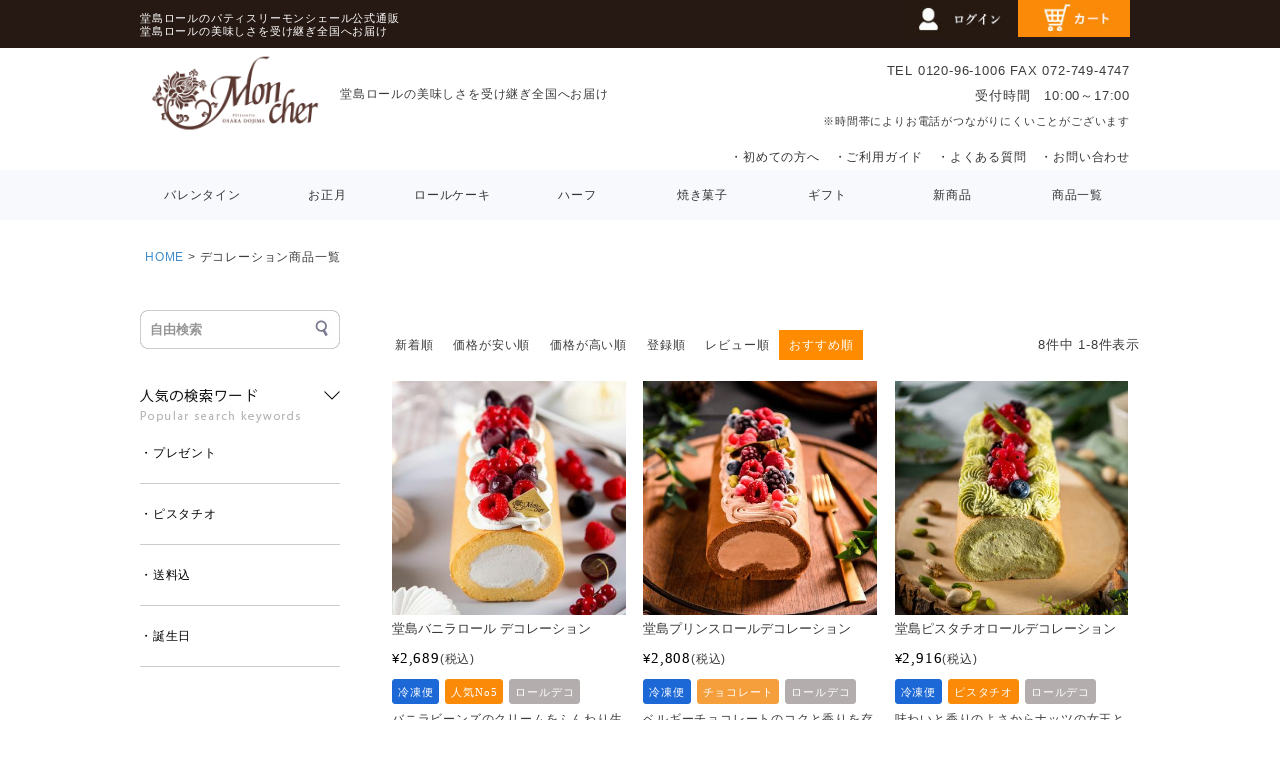

--- FILE ---
content_type: text/html;charset=UTF-8
request_url: https://www.dojima-mcc.com/p/search?keyword=%E3%83%87%E3%82%B3%E3%83%AC%E3%83%BC%E3%82%B7%E3%83%A7%E3%83%B3
body_size: 22565
content:
<!DOCTYPE html>
<html lang="ja"><head>
  <meta charset="UTF-8">
  
  <title>デコレーション商品一覧 | 堂島ロールのパティスリー モンシェール 公式通販</title>
  <meta name="viewport" content="width=device-width">


    <meta name="description" content="デコレーション商品一覧 堂島ロールのパティスリー モンシェール 公式通販">
    <meta name="keywords" content="デコレーション,堂島ロールのパティスリー モンシェール 公式通販">
  
  <link rel="stylesheet" href="https://mccsweets.itembox.design/system/fs_style.css?t=20251118042548">
  <link rel="stylesheet" href="https://mccsweets.itembox.design/generate/theme3/fs_original.css?t=20251118042548">
  
  <link rel="canonical" href="https://www.dojima-mcc.com/p/search">
  
  
  
  
  <script>
    window._FS=window._FS||{};_FS.val={"tiktok":{"enabled":false,"pixelCode":null},"recaptcha":{"enabled":false,"siteKey":null},"clientInfo":{"memberId":"guest","fullName":"ゲスト","lastName":"","firstName":"ゲスト","nickName":"ゲスト","stageId":"","stageName":"","subscribedToNewsletter":"false","loggedIn":"false","totalPoints":"","activePoints":"","pendingPoints":"","purchasePointExpiration":"","specialPointExpiration":"","specialPoints":"","pointRate":"","companyName":"","membershipCardNo":"","wishlist":"","prefecture":""},"enhancedEC":{"ga4Dimensions":{"userScope":{"login":"{@ member.logged_in @}","stage":"{@ member.stage_order @}"}},"searchURL":"%2Fp%2Fsearch%3Fkeyword%3D%25%25E3%25%2583%25%2587%25%25E3%25%2582%25%25B3%25%25E3%25%2583%25%25AC%25%25E3%25%2583%25%25BC%25%25E3%25%2582%25%25B7%25%25E3%25%2583%25%25A7%25%25E3%25%2583%25%25B3%26sort%3Dkeyword","amazonCheckoutName":"Amazonペイメント","searchKeyword":"デコレーション","trackingId":"UA-27015521-1","dimensions":{"dimension1":{"key":"log","value":"{@ member.logged_in @}"},"dimension2":{"key":"mem","value":"{@ member.stage_order @}"}}},"shopKey":"mccsweets","device":"PC","cart":{"stayOnPage":true}};
  </script>
  
  <script src="/shop/js/webstore-nr.js?t=20251118042548"></script>
  <script src="/shop/js/webstore-vg.js?t=20251118042548"></script>
  
  
  
  
  
  
    <meta property="og:title" content="デコレーション商品一覧 | 堂島ロールのパティスリー モンシェール 公式通販">
    <meta property="og:type" content="website">
    <meta property="og:url" content="https://www.dojima-mcc.com/p/search?keyword&#x3D;%E3%83%87%E3%82%B3%E3%83%AC%E3%83%BC%E3%82%B7%E3%83%A7%E3%83%B3">
    <meta property="og:site_name" content="堂島ロールのパティスリー モンシェール 公式通販">
    <meta property="og:description" content="デコレーション商品一覧 堂島ロールのパティスリー モンシェール 公式通販">
  
  
  
    <script type="text/javascript" >
      document.addEventListener('DOMContentLoaded', function() {
        _FS.CMATag('{"fs_member_id":"{@ member.id @}","fs_page_kind":"other"}')
      })
    </script>
  
  
  <meta http-equiv="X-UA-Compatible" content="IE=11">
<meta http-equiv="X-UA-Compatible" content="IE=edge">
<meta http-equiv="X-UA-Compatible" content="IE=edge,chrome=1">





<link rel="stylesheet" href="https://cdnjs.cloudflare.com/ajax/libs/Swiper/3.4.1/css/swiper.min.css">
<link rel="stylesheet" href="https://mccsweets.itembox.design/item/img/product/top/osusume/bootstrap.min.css">


<link rel="stylesheet" href="https://mccsweets.itembox.design/item/css/fs_theme.css?t=20260114144126">
<link rel="stylesheet" href="https://mccsweets.itembox.design/item/css/template_common.css?t=20260114144126" >
<link rel="stylesheet" href="https://mccsweets.itembox.design/item/css/template_sp.css?t=20260114144126" media="screen and (max-width:649px)">
<link rel="stylesheet" href="https://mccsweets.itembox.design/item/css/template_pc.css?t=20260114144126" media="screen and (min-width:650px)">
<link rel="stylesheet" type="text/css" media="print" href="https://mccsweets.itembox.design/item/css/template_pc.css?t=20260114144126">
<link rel="stylesheet" type="text/css" media="print" href="https://mccsweets.itembox.design/item/css/fs_theme.css?t=20260114144126">
<link rel="stylesheet" type="text/css" media="print" href="https://mccsweets.itembox.design/item/css/template_common.css?t=20260114144126">
<link rel="stylesheet" href="https://mccsweets.itembox.design/item/css/common.css?49">

<script type="text/javascript" >
$('picture').removeClass('pc_only');
</script>

<!-- Global site tag (gtag.js) - Google Analytics -->
<script async src="https://www.googletagmanager.com/gtag/js?id=UA-27015521-1"></script>
<script>
  window.dataLayer = window.dataLayer || [];
  function gtag(){dataLayer.push(arguments);}
  gtag('js', new Date());
  gtag('config', 'AW-994858890');
  gtag('config', 'UA-27015521-1');
  gtag('config', 'G-RDBMJ6DB6Z');

</script>



<meta name="thumbnail" content="https://mccsweets.itembox.design/product/011/000000001197/000000001197-01.jpg" />

<PageMap>
<DataObject type="thumbnail">
<Attribute name="src" value="https://mccsweets.itembox.design/product/011/000000001197/000000001197-01.jpg"/>
<Attribute name="width" value="500"/>
<Attribute name="height" value="500"/>
</DataObject>
</PageMap>





<!-- Event snippet for 購入 conversion page
In your html page, add the snippet and call gtag_report_conversion when someone clicks on the chosen link or button. -->
<script>
function gtag_report_conversion(url) {
  var callback = function () {
    if (typeof(url) != 'undefined') {
      window.location = url;
    }
  };
  gtag('event', 'conversion', {
      'send_to': 'AW-994858890/NKjxCPTx-sYBEIqvsdoD',
      'value': 4500.0,
      'currency': 'JPY',
      'transaction_id': '',
      'event_callback': callback
  });
  return false;
}
</script>



<script type="text/javascript">



    (function(c,l,a,r,i,t,y){
        c[a]=c[a]||function(){(c[a].q=c[a].q||[]).push(arguments)};
        t=l.createElement(r);t.async=1;t.src="https://www.clarity.ms/tag/"+i;
        y=l.getElementsByTagName(r)[0];y.parentNode.insertBefore(t,y);
    })(window, document, "clarity", "script", "im7a4mbyat");
</script>




<!-- **OGPタグ（フリーパーツ）↓↓ -->
<meta property="og:title" content="デコレーション商品一覧 | 堂島ロールのパティスリー モンシェール 公式通販">
<meta property="og:type" content="">
<meta property="og:url" content="https://www.dojima-mcc.com/p/search?keyword&#x3D;%E3%83%87%E3%82%B3%E3%83%AC%E3%83%BC%E3%82%B7%E3%83%A7%E3%83%B3">
<meta property="og:image" content="">
<meta property="og:site_name" content="堂島ロールのパティスリー モンシェール 公式通販">
<meta property="og:description" content="デコレーション商品一覧 堂島ロールのパティスリー モンシェール 公式通販">
<!-- **OGPタグ（フリーパーツ）↑↑ -->
<script async src="https://www.googletagmanager.com/gtag/js?id=UA-27015521-1"></script>
<script><!--
_FS.setTrackingTag('%3C%21--+Google+Tag+Manager+--%3E%0A%3Cscript%3E%28function%28w%2Cd%2Cs%2Cl%2Ci%29%7Bw%5Bl%5D%3Dw%5Bl%5D%7C%7C%5B%5D%3Bw%5Bl%5D.push%28%7B%27gtm.start%27%3A%0Anew+Date%28%29.getTime%28%29%2Cevent%3A%27gtm.js%27%7D%29%3Bvar+f%3Dd.getElementsByTagName%28s%29%5B0%5D%2C%0Aj%3Dd.createElement%28s%29%2Cdl%3Dl%21%3D%27dataLayer%27%3F%27%26l%3D%27%2Bl%3A%27%27%3Bj.async%3Dtrue%3Bj.src%3D%0A%27https%3A%2F%2Fwww.googletagmanager.com%2Fgtm.js%3Fid%3D%27%2Bi%2Bdl%3Bf.parentNode.insertBefore%28j%2Cf%29%3B%0A%7D%29%28window%2Cdocument%2C%27script%27%2C%27dataLayer%27%2C%27GTM-53CXZVN%27%29%3B%3C%2Fscript%3E%0A%3C%21--+End+Google+Tag+Manager+--%3E%0A%0A%3C%21--+Google+Tag+Manager+--%3E%0A%3Cscript%3E%28function%28w%2Cd%2Cs%2Cl%2Ci%29%7Bw%5Bl%5D%3Dw%5Bl%5D%7C%7C%5B%5D%3Bw%5Bl%5D.push%28%7B%27gtm.start%27%3A%0Anew+Date%28%29.getTime%28%29%2Cevent%3A%27gtm.js%27%7D%29%3Bvar+f%3Dd.getElementsByTagName%28s%29%5B0%5D%2C%0Aj%3Dd.createElement%28s%29%2Cdl%3Dl%21%3D%27dataLayer%27%3F%27%26l%3D%27%2Bl%3A%27%27%3Bj.async%3Dtrue%3Bj.src%3D%0A%27https%3A%2F%2Fwww.googletagmanager.com%2Fgtm.js%3Fid%3D%27%2Bi%2Bdl%3Bf.parentNode.insertBefore%28j%2Cf%29%3B%0A%7D%29%28window%2Cdocument%2C%27script%27%2C%27dataLayer%27%2C%27GTM-5LMNCC%27%29%3B%3C%2Fscript%3E%0A%3C%21--+End+Google+Tag+Manager+--%3E%0A%3C%21--+Global+site+tag+%28gtag.js%29+-+Google+Ads%3A+994858890+--%3E%0A%3Cscript+async+src%3D%22https%3A%2F%2Fwww.googletagmanager.com%2Fgtag%2Fjs%3Fid%3DAW-994858890%22%3E%3C%2Fscript%3E%0A%3Cscript%3E%0A++window.dataLayer+%3D+window.dataLayer+%7C%7C+%5B%5D%3B%0A++function+gtag%28%29%7BdataLayer.push%28arguments%29%3B%7D%0A++gtag%28%27js%27%2C+new+Date%28%29%29%3B%0A%0A++gtag%28%27config%27%2C+%27AW-994858890%27%29%3B%0A%3C%2Fscript%3E%0A%3Cscript+async+src%3D%22https%3A%2F%2Fs.yimg.jp%2Fimages%2Flisting%2Ftool%2Fcv%2Fytag.js%22%3E%3C%2Fscript%3E%0A%3Cscript%3E%0Awindow.yjDataLayer+%3D+window.yjDataLayer+%7C%7C+%5B%5D%3B%0Afunction+ytag%28%29+%7B+yjDataLayer.push%28arguments%29%3B+%7D%0Aytag%28%7B%22type%22%3A%22ycl_cookie%22%2C%22config%22%3A%7B%22ycl_use_non_cookie_storage%22%3Atrue%7D%7D%29%3B%0A%3C%2Fscript%3E%0A%3Cscript+async+src%3D%22https%3A%2F%2Fs.yimg.jp%2Fimages%2Flisting%2Ftool%2Fcv%2Fytag.js%22%3E%3C%2Fscript%3E%0A%3Cscript%3E%0Awindow.yjDataLayer+%3D+window.yjDataLayer+%7C%7C+%5B%5D%3B%0Afunction+ytag%28%29+%7B+yjDataLayer.push%28arguments%29%3B+%7D%0Aytag%28%7B%22type%22%3A%22ycl_cookie%22%7D%29%3B%0A%3C%2Fscript%3E%0A%0A%3Cscript+type%3D%22text%2Fjavascript%22%3E%0A+window.tr%3Dwindow.tr%7C%7Cfunction%28%29%7Btr.q%3D%5B%5D%3Btr.q.push%28arguments%29%7D%3B%0Awindow.sendTrack+%3D+window.sendTrack+%7C%7C+function%28obj%2Cevent%29+%7B%0Aobj%5B%22sendId%22%5D+%3D+%22dojima-mcc.com%22%3B%0Atr.tr_obj%3Dobj%3Btr%28%22send%22%2Cevent%29%3Btracking%28%29%3B%7D%3C%2Fscript%3E%0A%0A%3Cscript+src%3D%22%2F%2Fc4.k-crm.jp%2Ftracking.js%22%3E%3C%2Fscript%3E%0A%0A%3Cscript+type%3D%22text%2Fjavascript%22%3E%0Avar+trackBody%3D+%5B%5D%3B%0AtrackBody%5B%22userId%22%5D+%3D%22%7B%40+member.id+%40%7D%22%3B%0AsendTrack%28trackBody%2C%22normal%22%29%3B%0A%3C%2Fscript%3E%0A%0A%3Cscript%3E%0A%28function%28w%2Cd%2Curl%2Ca%2Cs%2Ce%29%7B%0A+w%5Ba%5D%3D+%28w%5Ba%5D%7C%7C%5B%5D%29%3B%0A+s+%3D+d.getElementsByTagName%28%22script%22%29%5B0%5D%3Be+%3D+d.createElement%28%22script%22%29%3Be.src%3Durl%3Be.async%3D1%3Bs.parentNode.insertBefore%28e%2Cs%29%3B%0A%7D%29%28window%2Cdocument%2C%27%2F%2Fec-concier.com%2Fchikan01%2Fanalytics.js%27%2C%27ara%27%29%3B%0Aara.push%28%5B%27init%27%2C%27chikan01%27%2C++%7Bsubdomain%3Atrue%7D%5D%29%3B%0Aara.push%28%5B%27custom_set%27%2C+%27account_id%27%2C+%27chikan01%27%5D%29%3B%0Aara.push%28%5B%27custom_set%27%2C+%27placeholder1%27%2C+%27%27%5D%29%3B%0Aara.push%28%5B%27custom_set%27%2C+%27placeholder2%27%2C+%27%27%5D%29%3B%0Aara.push%28%5B%27custom_set%27%2C+%27placeholder3%27%2C+%27%27%5D%29%3B%0Aara.push%28%5B%27custom_set%27%2C+%27device%27%2C+%27%27%5D%29%3B%0Aara.push%28%5B%27custom_set%27%2C+%27login_flg%27%2C+%7B%40+member.logged_in+%40%7D%5D%29%3B%0Aara.push%28%5B%27custom_set%27%2C+%27login_flg%27%2C+%7B%40+member.logged_out+%40%7D%5D%29%3B%0Aara.push%28%5B%27custom_set%27%2C+%27member_id%27%2C+%7B%40+member.id+%40%7D%5D%29%3B%0Aara.push%28%5B%27custom_set%27%2C+%27member_stage_name%27%2C+%27%7B%40+member.stage_name+%40%7D%27%5D%29%3B%0Aara.push%28%5B%27custom_set%27%2C+%27member_total_points%27%2C+%7B%40+member.total_points+%40%7D%5D%29%3B%0Aara.push%28%5B%27custom_set%27%2C+%27member_active_points%27%2C+%7B%40+member.active_points+%40%7D%5D%29%3B%0A%3C%2Fscript%3E');
--></script>
</head>
<body class="fs-body-search" id="fs_ProductSearch">
<script><!--
_FS.setTrackingTag('%3C%21--+Google+Tag+Manager+%28noscript%29+--%3E%0A%3Cnoscript%3E%3Ciframe+src%3D%22https%3A%2F%2Fwww.googletagmanager.com%2Fns.html%3Fid%3DGTM-53CXZVN%22%0Aheight%3D%220%22+width%3D%220%22+style%3D%22display%3Anone%3Bvisibility%3Ahidden%22%3E%3C%2Fiframe%3E%3C%2Fnoscript%3E%0A%3C%21--+End+Google+Tag+Manager+%28noscript%29+--%3E%0A%0A%3C%21--+Google+Tag+Manager+%28noscript%29+--%3E%0A%3Cnoscript%3E%3Ciframe+src%3D%22https%3A%2F%2Fwww.googletagmanager.com%2Fns.html%3Fid%3DGTM-5LMNCC%22%0Aheight%3D%220%22+width%3D%220%22+style%3D%22display%3Anone%3Bvisibility%3Ahidden%22%3E%3C%2Fiframe%3E%3C%2Fnoscript%3E%0A%3C%21--+End+Google+Tag+Manager+%28noscript%29+--%3E%0A%3C%21--+%E5%95%86%E5%93%81%E6%A4%9C%E7%B4%A2%E7%B5%90%E6%9E%9C%E4%B8%80%E8%A6%A7%E3%83%9A%E3%83%BC%E3%82%B8%28LTVLAB%29S+--%3E%0A%3Cscript+type%3D%22text%2Fjavascript%22%3E%0Avar+trackBody+%3D+%5B%5D%3B%0AtrackBody%5B%22userId%22%5D+%3D+%22%7B%40+member.id+%40%7D%22%3B%0AsendTrack%28trackBody%2C+%22normal%22%29%3B%0Avar+productinfo+%3D+%5B%5D%3B%0Avar+product+%3D+%5B%5D%3B%0Aproduct+%3D+%5B%5D%3B%0Aproduct%5B%22id%22%5D+%3D+%221002796%22%3B%0Aproduct%5B%22name%22%5D+%3D+%22%E5%A0%82%E5%B3%B6%E3%83%90%E3%83%8B%E3%83%A9%E3%83%AD%E3%83%BC%E3%83%AB+%E3%83%87%E3%82%B3%E3%83%AC%E3%83%BC%E3%82%B7%E3%83%A7%E3%83%B3%22%3B%0Aproduct%5B%22url%22%5D+%3D+%22https%3A%2F%2Fwww.dojima-mcc.com%2Fc%2Fdojimaroll-series%2F1002796%22%3B%0Aproduct%5B%22price%22%5D+%3D+%222689%22%3B%0Aproduct%5B%22imgUrl%22%5D+%3D+%22https%3A%2F%2Fmccsweets.itembox.design%2Fproduct%2F012%2F000000001240%2F000000001240-01-l.jpg%3Ft%3D20260113120851%22%3B%0Aproductinfo%5B%271240%27%5D%3Dproduct%3B%0Aproduct+%3D+%5B%5D%3B%0Aproduct%5B%22id%22%5D+%3D+%221004142%22%3B%0Aproduct%5B%22name%22%5D+%3D+%22%E5%A0%82%E5%B3%B6%E3%83%97%E3%83%AA%E3%83%B3%E3%82%B9%E3%83%AD%E3%83%BC%E3%83%AB%E3%83%87%E3%82%B3%E3%83%AC%E3%83%BC%E3%82%B7%E3%83%A7%E3%83%B3%22%3B%0Aproduct%5B%22url%22%5D+%3D+%22https%3A%2F%2Fwww.dojima-mcc.com%2Fc%2Fdojimaroll-series%2F1004142%22%3B%0Aproduct%5B%22price%22%5D+%3D+%222808%22%3B%0Aproduct%5B%22imgUrl%22%5D+%3D+%22https%3A%2F%2Fmccsweets.itembox.design%2Fproduct%2F013%2F000000001387%2F000000001387-01-l.jpg%3Ft%3D20260113120851%22%3B%0Aproductinfo%5B%271387%27%5D%3Dproduct%3B%0Aproduct+%3D+%5B%5D%3B%0Aproduct%5B%22id%22%5D+%3D+%221003972%22%3B%0Aproduct%5B%22name%22%5D+%3D+%22%E5%A0%82%E5%B3%B6%E3%83%94%E3%82%B9%E3%82%BF%E3%83%81%E3%82%AA%E3%83%AD%E3%83%BC%E3%83%AB%E3%83%87%E3%82%B3%E3%83%AC%E3%83%BC%E3%82%B7%E3%83%A7%E3%83%B3%22%3B%0Aproduct%5B%22url%22%5D+%3D+%22https%3A%2F%2Fwww.dojima-mcc.com%2Fc%2Fdojimaroll-series%2F1003972%22%3B%0Aproduct%5B%22price%22%5D+%3D+%222916%22%3B%0Aproduct%5B%22imgUrl%22%5D+%3D+%22https%3A%2F%2Fmccsweets.itembox.design%2Fproduct%2F013%2F000000001361%2F000000001361-01-l.jpg%3Ft%3D20260113120851%22%3B%0Aproductinfo%5B%271361%27%5D%3Dproduct%3B%0Aproduct+%3D+%5B%5D%3B%0Aproduct%5B%22id%22%5D+%3D+%221002057%22%3B%0Aproduct%5B%22name%22%5D+%3D+%22%E3%80%90%E3%83%90%E3%83%AC%E3%83%B3%E3%82%BF%E3%82%A4%E3%83%B3%E3%83%87%E3%83%BC%E3%80%91%E3%83%96%E3%83%AA%E3%83%AA%E3%82%A2%E3%83%B3%E3%83%88%E3%83%8F%E3%83%BC%E3%83%88+1%E5%80%8B%E5%85%A5%28%E3%82%B7%E3%83%A7%E3%82%B3%E3%83%A9%29%22%3B%0Aproduct%5B%22url%22%5D+%3D+%22https%3A%2F%2Fwww.dojima-mcc.com%2Fc%2F2026event%2Fvalentine2026%2F1002057%22%3B%0Aproduct%5B%22price%22%5D+%3D+%22540%22%3B%0Aproduct%5B%22imgUrl%22%5D+%3D+%22https%3A%2F%2Fmccsweets.itembox.design%2Fproduct%2F015%2F000000001598%2F000000001598-01-l.jpg%3Ft%3D20260113120851%22%3B%0Aproductinfo%5B%271598%27%5D%3Dproduct%3B%0Aproduct+%3D+%5B%5D%3B%0Aproduct%5B%22id%22%5D+%3D+%221005972%22%3B%0Aproduct%5B%22name%22%5D+%3D+%22%E3%80%90%E3%83%90%E3%83%AC%E3%83%B3%E3%82%BF%E3%82%A4%E3%83%B3%E3%83%87%E3%83%BC%E3%80%91%E3%83%96%E3%83%AA%E3%83%AA%E3%82%A2%E3%83%B3%E3%83%88%E3%83%8F%E3%83%BC%E3%83%88+1%E5%80%8B%E5%85%A5%28%E3%83%94%E3%83%B3%E3%82%AF%29%22%3B%0Aproduct%5B%22url%22%5D+%3D+%22https%3A%2F%2Fwww.dojima-mcc.com%2Fc%2F2026event%2Fvalentine2026%2F1005972%22%3B%0Aproduct%5B%22price%22%5D+%3D+%22540%22%3B%0Aproduct%5B%22imgUrl%22%5D+%3D+%22https%3A%2F%2Fmccsweets.itembox.design%2Fproduct%2F017%2F000000001737%2F000000001737-01-l.jpg%3Ft%3D20260113120851%22%3B%0Aproductinfo%5B%271737%27%5D%3Dproduct%3B%0Aproduct+%3D+%5B%5D%3B%0Aproduct%5B%22id%22%5D+%3D+%221002055%22%3B%0Aproduct%5B%22name%22%5D+%3D+%22%E3%80%90%E3%83%90%E3%83%AC%E3%83%B3%E3%82%BF%E3%82%A4%E3%83%B3%E3%83%87%E3%83%BC%E3%80%91%E3%83%95%E3%83%AB%E3%83%BC%E3%83%AB%E3%83%BB%E3%82%AB%E3%83%AD%E3%83%BC+%E3%82%A2%E3%82%BD%E3%83%BC%E3%83%883%E6%9E%9A%E5%85%A5%22%3B%0Aproduct%5B%22url%22%5D+%3D+%22https%3A%2F%2Fwww.dojima-mcc.com%2Fc%2F2026event%2Fvalentine2026%2F1002055%22%3B%0Aproduct%5B%22price%22%5D+%3D+%221080%22%3B%0Aproduct%5B%22imgUrl%22%5D+%3D+%22https%3A%2F%2Fmccsweets.itembox.design%2Fproduct%2F018%2F000000001860%2F000000001860-01-l.jpg%3Ft%3D20260113120851%22%3B%0Aproductinfo%5B%271860%27%5D%3Dproduct%3B%0Aproduct+%3D+%5B%5D%3B%0Aproduct%5B%22id%22%5D+%3D+%221005973%22%3B%0Aproduct%5B%22name%22%5D+%3D+%22%E3%80%90%E3%83%90%E3%83%AC%E3%83%B3%E3%82%BF%E3%82%A4%E3%83%B3%E3%83%87%E3%83%BC%E3%80%91%E3%83%96%E3%83%AA%E3%83%AA%E3%82%A2%E3%83%B3%E3%83%88%E3%83%8F%E3%83%BC%E3%83%88+2%E5%80%8B%E5%85%A5%22%3B%0Aproduct%5B%22url%22%5D+%3D+%22https%3A%2F%2Fwww.dojima-mcc.com%2Fc%2F2026event%2Fvalentine2026%2F1005973%22%3B%0Aproduct%5B%22price%22%5D+%3D+%221080%22%3B%0Aproduct%5B%22imgUrl%22%5D+%3D+%22https%3A%2F%2Fmccsweets.itembox.design%2Fproduct%2F017%2F000000001738%2F000000001738-01-l.jpg%3Ft%3D20260113120851%22%3B%0Aproductinfo%5B%271738%27%5D%3Dproduct%3B%0Aproduct+%3D+%5B%5D%3B%0Aproduct%5B%22id%22%5D+%3D+%221005303%22%3B%0Aproduct%5B%22name%22%5D+%3D+%22%E3%83%A2%E3%83%B3%E3%82%B7%E3%82%A7%E3%83%BC%E3%83%AB+%E3%82%B1%E3%83%BC%E3%82%AD%E3%82%AD%E3%83%83%E3%83%88%22%3B%0Aproduct%5B%22url%22%5D+%3D+%22https%3A%2F%2Fwww.dojima-mcc.com%2Fc%2Fcake_kit%2F1005303%22%3B%0Aproduct%5B%22price%22%5D+%3D+%223672%22%3B%0Aproduct%5B%22imgUrl%22%5D+%3D+%22https%3A%2F%2Fmccsweets.itembox.design%2Fproduct%2F012%2F000000001284%2F000000001284-01-l.jpg%3Ft%3D20260113120851%22%3B%0Aproductinfo%5B%271284%27%5D%3Dproduct%3B%0A%0A%3C%2Fscript%3E%0A%3Cscript+src%3D%22%2F%2Fc4.k-crm.jp%2Ffuture-shop-feature2.js%22%3E%3C%2Fscript%3E%0A%3C%21--+%E5%95%86%E5%93%81%E6%A4%9C%E7%B4%A2%E7%B5%90%E6%9E%9C%E4%B8%80%E8%A6%A7%E3%83%9A%E3%83%BC%E3%82%B8%28LTVLAB%29E+--%3E%0A');
--></script>
<div class="fs-l-page">
<div id="headerparts">
<style>
.itemdetaile_option_osusume{
    display:none;
}

.item_osusume02,.item_housousi{
    display: none;
}

.float_header_pc{
    position: sticky;
    top: 0;
    background-color: #fff;
    z-index: 50;
}
.h1_line {
    max-width: 1000px;
    margin: 0 auto;
    display: flex;
    height: auto;
}

#header_sp {
    display: block;
}
.cyui,.header_sp_fixpart{
    display: none;
}
#header_sp {
    position: static;
}
#logo_area,#nav-drawer {
            display: none;
}
.header_sp_fixpart #menu_bg{
                display: none;
}
#header_sp #header_bg{
                    display: none;
}

@media screen and (max-width:650px) {
#header_sp {
    display: block;
}
.cyui,.header_sp_fixpart{
        display: block;
}
#header_sp {
    position: static;
}
#logo_area,#nav-drawer {
            display: block;
}
.header_sp_fixpart #menu_bg{
                display: block;
}
#header_sp #header_bg{
                    display: block;
}
</style>

<section class="pc_only float_header_pc">
<div class="h1_line_back">
<section class="h1_line">
<h1 style="
    font-weight: normal;
    padding-bottom: 10px;">
堂島ロールのパティスリーモンシェール公式通販<br>
堂島ロールの美味しさを受け継ぎ全国へお届け

<!--

※出荷後のお問い合わせは <a href="https://www.kuronekoyamato.co.jp/ytc/contact/" target="_blank" style="color: #fff;text-decoration: underline;">ヤマト運輸</a>まで。
-->
</h1>


<div class="icon">
<a href="/my/top" class="mypage ><img src="https://mccsweets.itembox.design/item/img/header/header_btn01.jpg?2" alt="ログイン" style="max-width: 112px;"><img src="https://mccsweets.itembox.design/item/img/header/header_btn01.jpg" alt="ログイン" style="max-width: 112px;"></a>
<a href="/p/cart"><img src="https://mccsweets.itembox.design/item/img/header/header_btn02.jpg" alt="カート" style="max-width: 112px;"></a>
</div>


</section>
</div>



<section class="logo_line">
<div class="logo_left">
<a href="https://www.dojima-mcc.com/">
<img src="https://mccsweets.itembox.design/item/top/logo.png" alt="お取り寄せスイーツのパティスリーモンシェール"></a>
<p class="logo_text">堂島ロールの美味しさを受け継ぎ全国へお届け</p>
</div>
<div class="logo_right">
 <p>
    <span>TEL 0120-96-1006</span>
    <span>FAX 072-749-4747</span><br>
    <span>受付時間　10:00～17:00</span> <br>
<span style="font-size:11px">※時間帯によりお電話がつながりにくいことがございます</span> <br> 
   
    <span style="display: block;padding-top: 10px;"><a href="https://www.dojima-mcc.com/c/beginner">・初めての方へ</a>　<a href="https://www.dojima-mcc.com/f/guide">・ご利用ガイド</a>　<a href="https://www.dojima-mcc.com/c/faq">・よくある質問</a>　<a href="https://www.dojima-mcc.com/f/contact">・お問い合わせ</a></span>
</p>
</div>
</section>



<section class="menu_line">
  <ul id="menu">



        <li class="menu__mega"> <a href="https://www.dojima-mcc.com/c/2026event/valentine2026" class="init-bottom">バレンタイン</a>    
        </li>


  <li class="menu__mega"><a href="https://www.dojima-mcc.com/c/2026event/newyear2026" class="init-bottom">お正月</a>        
        </li>






        <li class="menu__mega"> <a href="https://www.dojima-mcc.com/c/dojimaroll-series" class="init-bottom">ロールケーキ</a>    
        </li>



      <li class="menu__mega"> <a href="https://www.dojima-mcc.com/c/dojimaroll-series/rollhalf" class="init-bottom">ハーフ</a>    
        </li>




        <li class="menu__mega"> <a href="https://www.dojima-mcc.com/c/gateau" class="init-bottom">焼き菓子</a>        
        </li>



<!--
       <li class="menu__mega"> <a href="https://www.dojima-mcc.com/c/birthday" class="init-bottom">誕生日</a>
        </li>



     <li class="menu__mega"> <a href="https://www.dojima-mcc.com/c/27c" class="init-bottom">27℃</a>
        </li>



  

      <li class="menu__mega"> <a href="https://www.dojima-mcc.com/c/newitem/1007871" class="init-bottom">チーズケーキ</a>    
        </li>

-->
     <!--



        <li class="menu__mega">
		<a href="https://www.dojima-mcc.com/c/confiserie" class="init-bottom">洋生菓子</a>         
        </li>



        <li class="menu__mega"> <a href="https://www.dojima-mcc.com/c/matomegai" class="init-bottom">まとめ買い</a>        
        </li>
-->


      <li class="menu__mega"><a href="https://www.dojima-mcc.com/c/2025event/autumnwinter2025" class="init-bottom">ギフト</a>        
        </li>

      <li class="menu__mega"><a href="https://www.dojima-mcc.com/c/newitem" class="init-bottom">新商品</a>        
        </li>


        <li class="menu__mega all_item_header"> <a href="https://www.dojima-mcc.com/c/mcc-List" class="init-bottom">商品一覧</a>
        
        </li>
      </ul>
      
</section>

</section>
<style>
.cyui{
    background-color: #000;
    color: #fff;
    padding: 5px 10px;
    text-align: left;
    font-size: 11px;
    letter-spacing: 1px;
    line-height: 150%;

}

</style>

<div id="header_sp">

<div class="cyui">
堂島ロールのパティスリーモンシェール公式通販<br>
堂島ロールの美味しさを受け継ぎ全国へお届け
<!--
※出荷後のお問い合わせは ヤマト運輸まで。
-->
</div>


  <div id="header_bg">
    <div id="header">
<div style="width:33%;padding: 10px 0 0 5px;">
<a href="https://www.dojima-mcc.com/p/cart" class="sp_icn">
<img src="https://mccsweets.itembox.design/item/img/sp/header/cart.jpg" alt="買い物かご" id="cart_sp" style="width:47%;max-width:50px;margin: 0 1px;"></a><a href="/my/top" class="sp_icn logout my-{@ member.logged_in @}"><img src="https://mccsweets.itembox.design/item/img/sp/header/mypage.jpg" alt="ログイン" id="mypage_sp" 
 style="width:47%;max-width:50px;margin: 0 1px;"></a>

<style>
.login.my-false { display: block!important; }
.login.my-true { display: none!important; }
.logout.my-false { display: block!important; }
.logout.my-true { display: none!important; }
</style>

<div class="fs-clientInfo">
<span class="logout my-{@ member.logged_in @}"></span>
<span class="login my-{@ member.logged_in @}"></span>
</div>




      </div>
      <div id="logo_area">
        <div id="logo">
          <a href="https://www.dojima-mcc.com/">
<img src="https://mccsweets.itembox.design/item/top/logo.png" width="187px" alt="お取り寄せスイーツのパティスリーモンシェール"></a>
        </div>
      </div>
      <div id="header_right" class="fs-clientInfo">
        
<!--
<div class="slide-menu_btn">
<input id="nav-input" type="checkbox" class="nav-unshown" onclick="gtag('event', 'Click', {'event_category': 'banner', 'event_label': 'hamburger_メニュークリック', 'value': '0'});">
          <label id="nav-open" for="nav-input">

			
						<span></span>
						<span></span>
						<span></span>
			</label>
          <label class="nav-unshown" id="nav-close" for="nav-input"></label>
				</div>
-->


        <div id="nav-drawer">
          <input id="nav-input" type="checkbox" class="nav-unshown" onclick="gtag('event', 'Click', {'event_category': 'banner', 'event_label': 'hamburger_メニュークリック', 'value': '0'});">
          <label id="nav-open" for="nav-input"><img src="https://mccsweets.itembox.design/item/img/sp/header/menu.jpg" alt="メニュー" id="menu_sp"></label>
          <label class="nav-unshown" id="nav-close" for="nav-input"></label>
          <div id="nav-content">
            <!--ドロワー内部-->
            <div id="nav-contentbody">
              <a href="https://www.dojima-mcc.com/"><img src="https://mccsweets.itembox.design/item/img/sp/header/logo_braun.png" id="header_logo" width="106px" alt="モンシェール"></a>
              <div class="hamburger-top"><label class="cancel" for="nav-input"></label></div>
              <div></div>


<div id="search_area" class="sp_drw" style="overflow: hidden;height:auto;">
<form action="/p/search" method="post" class="sp_drw" style="overflow: hidden;height: auto;border: navajowhite;text-align: left;margin: 0;padding: 0;">





<div id="word_input" class="sp_drw">
<input type="text" placeholder="自由検索" name="keyword" maxlength="1000"  class="sp_drw" style="margin: 0px 0 15px;padding: 10px 10px;">
</div>


<div class="seach_icon" >

<a href="https://www.dojima-mcc.com/p/search?keyword=堂島ロール" onclick="gtag('event', 'Click', {'event_category': 'banner', 'event_label': 'hamburger_堂島ロール', 'value': '0'});">堂島ロール</a>



<a href="https://www.dojima-mcc.com/p/search?keyword=ロールケーキ" onclick="gtag('event', 'Click', {'event_category': 'banner', 'event_label': 'hamburger_ロールケーキ', 'value': '0'});">ロール</a>


<a href="https://www.dojima-mcc.com/p/search?keyword=ハーフ" onclick="gtag('event', 'Click', {'event_category': 'banner', 'event_label': 'hamburger_ハーフ', 'value': '0'});">ハーフ</a>


<a href="https://www.dojima-mcc.com/p/search?keyword=%E3%83%87%E3%82%B3%E3%83%AC%E3%83%BC%E3%82%B7%E3%83%A7%E3%83%B3" onclick="gtag('event', 'Click', {'event_category': 'banner', 'event_label': 'hamburger_デコレーション', 'value': '0'});">デコレーション</a>

<a href="https://www.dojima-mcc.com/p/search?keyword=送料込" onclick="gtag('event', 'Click', {'event_category': 'banner', 'event_label': 'hamburger_送料込', 'value': '0'});">送料込</a>



<a href="https://www.dojima-mcc.com/p/search?keyword=お誕生日" onclick="gtag('event', 'Click', {'event_category': 'banner', 'event_label': 'hamburger_お誕生日', 'value': '0'});">お誕生日</a>

<!--

<a href="https://www.dojima-mcc.com/c/27c" onclick="gtag('event', 'Click', {'event_category': 'banner', 'event_label': 'hamburger_27℃', 'value': '0'});">27℃</a>





<a href="https://www.dojima-mcc.com/c/matomegai" onclick="gtag('event', 'Click', {'event_category': 'banner', 'event_label': 'hamburger_まとめ買い', 'value': '0'});">セール</a>
-->








</form>
</div>


<div style="display: block;clear: both;padding: 10px 0;">

<a href="https://www.dojima-mcc.com/p/register" style="
    padding: 13px 20px;
    display: block;
    font-size: 13px;
    background-color: #6b490c;
    color: #fff;
    border-radius: 5px;
    margin: 5px 0;
">&gt; 会員登録はこちらから
   </a>


<a href="https://www.dojima-mcc.com/p/newsletter/subscribe" style="
    padding: 13px 20px;
    display: block;
    font-size: 13px;
    background-color: #6b490c;
    color: #fff;
    border-radius: 5px;
    margin: 5px 0;
">&gt; メールマガジン購読はこちら
   </a>

	
<a href="https://www.dojima-mcc.com/f/guide#review" style="
    padding: 13px 20px;
    display: block;
    font-size: 13px;
    background-color: #6b490c;
    color: #fff;
    border-radius: 5px;
    margin: 5px 0;
">&gt; レビュー投稿で200ポイントプレゼント
</a>
</div>

			
              <!-- アコーディオン内 -->





              <div id="acordion_drw" class="fullrange">
                <div class="menu">
                   <label><a href="https://www.dojima-mcc.com/p/reviews/">最新レビューを見る</a></label>
                   <label><a href="http://www.kuronekoyamato.co.jp/ytc/chien/chien_hp.html" target="_blank">ヤマト運輸配送 遅延状況について</a></label>
                    <input type="checkbox" id="menu_bar02" class="accordion" />

                    <label><a href="/p/login">マイページ</a></label>
                    <label for="menu_bar02" class="ac catemenu">予算で選ぶ</label>
                      <ul id="links02">
                          <li><a href="https://www.dojima-mcc.com/p/search?minprice=&maxprice=999" class="drw_budget_line_black">～999円</a></li>
                          <li><a href="https://www.dojima-mcc.com/p/search?minprice=1000&maxprice=2999" class="drw_budget_line">1000～2999円</a></li>
                          <li><a href="https://www.dojima-mcc.com/p/search?minprice=3000&maxprice=4999" class="drw_budget_line">3000～4999円</a></li>
                          <li><a href="https://www.dojima-mcc.com/p/search?minprice=5000&maxprice=" class="drw_budget_line">5000円～</a></li>
                      </ul>
                    <label><a href="https://www.dojima-mcc.com/c/beginner">はじめての方へ</a></label>
                    <label><a href="https://www.dojima-mcc.com/f/guide#noshi">ギフト対応について</a></label>
                    <label><a href="https://www.dojima-mcc.com/f/guide#pay">お支払い方法・送料について</a></label>
                    <label><a href="https://www.dojima-mcc.com/c/faq">よくある質問</a></label>



                    <label><a href="https://www.dojima-mcc.com/f/contact">お問い合わせ</a></label>
                    <label><a href="http://www.mon-cher.com/company">会社概要</a></label>
                    <label><a href="https://www.dojima-mcc.com/p/about/terms">特定商取引法に基づく表示</a></label>
                    <label><a href="https://www.dojima-mcc.com/p/about/privacy-policy">プライバシーポリシー</a></label>
                </div>



              </div><!-- /アコーディオン内 -->
            <!--/ドロワー内部-->
            </div>
          </div>
        </div>
      </div>
    </div>
  </div>
  <nav class="header_sp_fixpart header_fix">




<div id="menu_bg">
<ul id="menu">	



<li class="menu__mega"><a href="https://www.dojima-mcc.com/c/2026event/valentine2026" class="init-bottom">バレンタイン</a></li>	

<li class="menu__mega"><a href="https://www.dojima-mcc.com/c/2026event/newyear2026" class="init-bottom">お正月</a></li>



<li class="menu__mega"><a href="https://www.dojima-mcc.com/c/dojimaroll-series" class="init-bottom">ロールケーキ</a></li>	


<li class="menu__mega"><a href="https://www.dojima-mcc.com/c/dojimaroll-series/rollhalf" class="init-bottom">ハーフ</a></li>	



<li class="menu__mega"><a href="https://www.dojima-mcc.com/c/gateau" class="init-bottom">焼き菓子</a></li> 





<!--
<li class="menu__mega"><a href="https://www.dojima-mcc.com/c/27c" class="init-bottom">27℃</a></li>

<li class="menu__mega"><a href="https://www.dojima-mcc.com/c/birthday" class="init-bottom">誕生日</a></li>


<li class="menu__mega"><a href="https://www.dojima-mcc.com/c/newitem/1007871" class="init-bottom">チーズケーキ</a></li>
-->

<li class="menu__mega"><a href="https://www.dojima-mcc.com/c/2025event/autumnwinter2025" class="init-bottom">ギフト</a></li>

<li class="menu__mega"><a href="https://www.dojima-mcc.com/c/newitem" class="init-bottom">新商品</a></li>

<li class="menu__mega"><a href="https://www.dojima-mcc.com/c/mcc-List" class="init-bottom">商品一覧</a></li>
</ul>
</div>


  </nav>




</div>
<div class="sp_only">
   <div style="padding-top: 0px;">
   </div>
</div>

<div>
</div>
<!-- **パンくずリストパーツ （システムパーツ） ↓↓ -->
<nav class="fs-c-breadcrumb">
<ol class="fs-c-breadcrumb__list">
<li class="fs-c-breadcrumb__listItem">
<a href="/">HOME</a>
</li>
<li class="fs-c-breadcrumb__listItem">
デコレーション商品一覧
</li>
</ol>
</nav>
<!-- **パンくずリストパーツ （システムパーツ） ↑↑ -->
<main class="fs-l-main"><div class="pc_only" id="left">
<!--search-->
<div id="left_item_search" class="left_item">


<div id="search_area"><div id="dummy"></div>
    <form action="/p/search">



<div class="seach_icon" style="display: none;">
<a href="https://www.dojima-mcc.com/p/search?keyword=クリスマス">クリスマス</a>
<a href="https://www.dojima-mcc.com/p/search?keyword=お歳暮">お歳暮</a>
<a href="https://www.dojima-mcc.com/p/search?keyword=誕生日">誕生日</a>
<a href="https://www.dojima-mcc.com/p/search?keyword=プレゼント">プレゼント</a>
<a href="https://www.dojima-mcc.com/p/search?keyword=チョコレート">チョコレート</a>
<!--
<a href="https://www.dojima-mcc.com/p/search?keyword=コーヒー">コーヒー</a>
<a href="https://www.dojima-mcc.com/p/search?keyword=キャラメル">キャラメル</a>
-->
<a href="https://www.dojima-mcc.com/p/search?keyword=ピスタチオ">ピスタチオ</a>
<a href="https://www.dojima-mcc.com/p/search?keyword=送料込">送料込</a>
<a href="https://www.dojima-mcc.com/p/search?keyword=ギフト">ギフト</a>
</div>

<div id="word_input" class="sp_drw">
<input type="text" placeholder="自由検索" name="keyword" maxlength="1000"  class="sp_drw" style="background: url(https://mccsweets.itembox.design/item/img/left/seach01.jpg?3);padding: 20px 10px 19px 10px;background-repeat: no-repeat;display: block;">
</div>
 
    </form>
  </div>



</div>
<!--/search-->
<!--人気のキーワード-->
<style>
.sach_menu a{
    text-decoration: none;
    color: #000;
}
.sach_menu li{
    list-style: none;
    margin-bottom: 15px;
    border-bottom: 1px solid #ccc;
    margin-top: 15px;
    padding-bottom: 15px;
width: 100%;
}
</style>

<div class="sach_menu" style="margin-bottom: 50px;">
<img src="https://mccsweets.itembox.design/item/img/left/seach02.jpg?44" alt="予算で選ぶ">

<ul style="margin: 0;
    padding: 0;">

<li><a href="https://www.dojima-mcc.com/p/search?keyword=%E3%83%97%E3%83%AC%E3%82%BC%E3%83%B3%E3%83%88&amp;minprice=&amp;maxprice=">・プレゼント</a></li>

<li><a href="https://www.dojima-mcc.com/p/search?keyword=%E3%83%94%E3%82%B9%E3%82%BF%E3%83%81%E3%82%AA">・ピスタチオ</a></li>
<li><a href="https://www.dojima-mcc.com/p/search?keyword=%E9%80%81%E6%96%99%E8%BE%BC">・送料込</a></li>
<li><a href="https://www.dojima-mcc.com/p/search?keyword=%E3%81%8A%E8%AA%95%E7%94%9F%E6%97%A5">・誕生日</a></li>

</ul>

</div>



<!--budget-->
<div id="left_budget" class="left_item">
	<img src="https://mccsweets.itembox.design/item/img/left/side_budget_ttl.png" alt="予算で選ぶ" class="left_ttl left_ttl2">
	<a href="https://www.dojima-mcc.com/p/search?minprice=&maxprice=999"><div class="hover2">～999円</div></a>
	<a href="https://www.dojima-mcc.com/p/search?minprice=1000&maxprice=2999"><div class="hover2">1000～2999円</div></a>
	<a href="https://www.dojima-mcc.com/p/search?minprice=3000&maxprice=4999"><div class="hover2">3000～4999円</div></a>
	<a href="https://www.dojima-mcc.com/p/search?minprice=5000&maxprice="><div class="hover2">5000円～</div></a>
</div>
<!--budget-->
<!--text banner--><div id="left_site_guide" class="left_item">
     <a href="https://www.dojima-mcc.com/p/search?keyword=%E9%80%81%E6%96%99%E8%BE%BC"><img src="https://mccsweets.itembox.design/item/img/left/sdbtn_shipping.png" alt="送料無料商品"></a><br>
    <a href="https://www.dojima-mcc.com/c/beginner"><img src="https://mccsweets.itembox.design/item/img/left/sdbtn_first.png" alt="初めての方へ"></a>
    </div>
    <!--/text banner-->


   
<!--その他-->
<div id="left_etc" class="left_item">



<a href="http://www.kuronekoyamato.co.jp/ytc/chien/chien_hp.html" target="_blank"><img src="https://mccsweets.itembox.design/item/img/left/side_shipping_cont.png" alt="配送遅延情報"></a>
<br>

<a href="https://www.dojima-mcc.com/f/guide#review">
  <img src="https://mccsweets.itembox.design/item/img/left/review_banner_01.jpg" alt="レビューを書いてポイントプレゼント"></a><br>

	<a href="https://www.dojima-mcc.com/p/newsletter/subscribe">
	<img src="https://mccsweets.itembox.design/item/img/left/mail_magazine_sp.png" alt="メールマガジン購読"></a><br>

    <a href="https://www.dojima-mcc.com/c/faq"><img src="https://mccsweets.itembox.design/item/img/left/side_qna_cont.png" alt="よくある質問"></a>


            <img src="https://mccsweets.itembox.design/item/img/left/side_fax.png" usemap="#fax" alt="FAXでのご注文はこちら">
                    <map name="fax">
                            <area shape="rect" coords="9,99,194,151" target="_blank" href="https://mccsweets.itembox.design/item/pdf/order.pdf"/>
                    </map>

    </div>
<!--/その他-->
</div>
<!-- **商品検索結果表示エリア（システムパーツグループ）↓↓ -->

  
<div class="fs-c-productList"><!-- **並び替え・ページャーパーツ（システムパーツ） ↓↓ -->
<div class="fs-c-productList__controller">
  <div class="fs-c-sortItems">
  <span class="fs-c-sortItems__label">並び替え</span>
  <ul class="fs-c-sortItems__list">
  <li class="fs-c-sortItems__list__item">
  <a href="/p/search?keyword=%E3%83%87%E3%82%B3%E3%83%AC%E3%83%BC%E3%82%B7%E3%83%A7%E3%83%B3&sort=latest" class="fs-c-sortItems__list__item__label">新着順</a>
  </li>
  <li class="fs-c-sortItems__list__item">
  <a href="/p/search?keyword=%E3%83%87%E3%82%B3%E3%83%AC%E3%83%BC%E3%82%B7%E3%83%A7%E3%83%B3&sort=price_low" class="fs-c-sortItems__list__item__label">価格が安い順</a>
  </li>
  <li class="fs-c-sortItems__list__item">
  <a href="/p/search?keyword=%E3%83%87%E3%82%B3%E3%83%AC%E3%83%BC%E3%82%B7%E3%83%A7%E3%83%B3&sort=price_high" class="fs-c-sortItems__list__item__label">価格が高い順</a>
  </li>
  <li class="fs-c-sortItems__list__item">
  <a href="/p/search?keyword=%E3%83%87%E3%82%B3%E3%83%AC%E3%83%BC%E3%82%B7%E3%83%A7%E3%83%B3&sort=oldest" class="fs-c-sortItems__list__item__label">登録順</a>
  </li>
  <li class="fs-c-sortItems__list__item">
  <a href="/p/search?keyword=%E3%83%87%E3%82%B3%E3%83%AC%E3%83%BC%E3%82%B7%E3%83%A7%E3%83%B3&sort=review" class="fs-c-sortItems__list__item__label">レビュー順</a>
  </li>
  <li class="fs-c-sortItems__list__item is-active">
  <span class="fs-c-sortItems__list__item__label">おすすめ順</span>
  </li>
  </ul>
  </div>
  <div class="fs-c-listControl">
<div class="fs-c-listControl__status">
<span class="fs-c-listControl__status__total">8<span class="fs-c-listControl__status__total__label">件中</span></span>
<span class="fs-c-listControl__status__indication">1<span class="fs-c-listControl__status__indication__separator">-</span>8<span class="fs-c-listControl__status__indication__label">件表示</span></span>
</div>
</div>
</div>
<!-- **並び替え・ページャーパーツ（システムパーツ） ↑↑ -->
<!-- **商品一覧（システムパーツ）↓↓ -->
<div class="fs-c-productList__list" data-add-to-cart-setting="">
<article class="fs-c-productList__list__item fs-c-productListItem" data-product-id="1240">
<form>

<input type="hidden" name="productId" value="1240">
<input type="hidden" name="verticalVariationNo" value="">
<input type="hidden" name="horizontalVariationNo" value="">
<input type="hidden" name="staffStartSkuCode" value="">
<input type="hidden" name="quantity" value="1">

<!-- **商品画像・拡大パーツ（システムパーツ）↓↓ -->
<div class="fs-c-productListItem__imageContainer">
  <div class="fs-c-productListItem__image fs-c-productImage">
  
    <a href="/c/dojimaroll-series/1002796">
      <img data-layzr="https://mccsweets.itembox.design/product/012/000000001240/000000001240-01-m.jpg?t&#x3D;20260113120851" alt="" src="https://mccsweets.itembox.design/item/src/loading.svg?t&#x3D;20260114144126" class="fs-c-productListItem__image__image fs-c-productImage__image">
    </a>
  
  </div>
</div>
<div class="fs-c-productListItem__viewMoreImageButton fs-c-buttonContainer">
<button type="button" class="fs-c-button--viewMoreImage fs-c-button--plain">
  <span class="fs-c-button__label">他の画像を見る</span>
</button>
</div>
<aside class="fs-c-productImageModal" style="display: none;">
  <div class="fs-c-productImageModal__inner">
    <span class="fs-c-productImageModal__close" role="button" aria-label="閉じる"></span>
    <div class="fs-c-productImageModal__contents">
      <div class="fs-c-productImageModalCarousel fs-c-slick">
        <div class="fs-c-productImageModalCarousel__track">
        
          <div>
            <figure class="fs-c-productImageModalCarousel__figure">
              
              <img data-lazy="https://mccsweets.itembox.design/product/012/000000001240/000000001240-01-xl.jpg?t&#x3D;20260113120851" data-src="https://mccsweets.itembox.design/product/012/000000001240/000000001240-01-xl.jpg?t&#x3D;20260113120851" alt="" src="https://mccsweets.itembox.design/item/src/loading.svg?t&#x3D;20260114144126" class="fs-c-productImageModalCarousel__figure__image">
            </figure>
          </div>
        
          <div>
            <figure class="fs-c-productImageModalCarousel__figure">
              
              <img data-lazy="https://mccsweets.itembox.design/product/012/000000001240/000000001240-02-xl.jpg?t&#x3D;20260113120851" data-src="https://mccsweets.itembox.design/product/012/000000001240/000000001240-02-xl.jpg?t&#x3D;20260113120851" alt="" src="https://mccsweets.itembox.design/item/src/loading.svg?t&#x3D;20260114144126" class="fs-c-productImageModalCarousel__figure__image">
            </figure>
          </div>
        
          <div>
            <figure class="fs-c-productImageModalCarousel__figure">
              
              <img data-lazy="https://mccsweets.itembox.design/product/012/000000001240/000000001240-05-xl.jpg?t&#x3D;20260113120851" data-src="https://mccsweets.itembox.design/product/012/000000001240/000000001240-05-xl.jpg?t&#x3D;20260113120851" alt="" src="https://mccsweets.itembox.design/item/src/loading.svg?t&#x3D;20260114144126" class="fs-c-productImageModalCarousel__figure__image">
            </figure>
          </div>
        
          <div>
            <figure class="fs-c-productImageModalCarousel__figure">
              
              <img data-lazy="https://mccsweets.itembox.design/product/012/000000001240/000000001240-06-xl.jpg?t&#x3D;20260113120851" data-src="https://mccsweets.itembox.design/product/012/000000001240/000000001240-06-xl.jpg?t&#x3D;20260113120851" alt="" src="https://mccsweets.itembox.design/item/src/loading.svg?t&#x3D;20260114144126" class="fs-c-productImageModalCarousel__figure__image">
            </figure>
          </div>
        
        </div>
      </div>
    </div>
  </div>
</aside>
<!-- **商品画像・拡大パーツ（システムパーツ）↑↑ -->
<!-- **商品名パーツ（システムパーツ）↓↓ -->
<h2 class="fs-c-productListItem__productName fs-c-productName">
  
  <a href="/c/dojimaroll-series/1002796">
    <span class="fs-c-productName__copy">ふんわりと焼き上げた生地にバニラビーンズを合わせた優しい味わいのクリームをひと巻き。仕上げに赤い果実をふんだんにのせたロールケーキ。<br></span>
    <span class="fs-c-productName__name">堂島バニラロール デコレーション</span>
  </a>
  
</h2>
<!-- **商品名パーツ（システムパーツ）↑↑ -->

<!-- **商品マークパーツ（システムパーツ）↓↓ -->
<div class="fs-c-productMarks">
  
  
    <span class="fs-c-mark--frozenDelivery fs-c-mark">
  <span class="fs-c-mark__label">クール便（冷凍）</span>
</span>

  
</div>
<!-- **商品マークパーツ（システムパーツ）↑↑ -->


<!-- **商品価格パーツ（システムパーツ）↓↓ -->
<div class="fs-c-productListItem__prices fs-c-productPrices">
  
  
    
      <div class="fs-c-productPrice fs-c-productPrice--selling">
        
  
    
    <span class="fs-c-productPrice__main">
      
      <span class="fs-c-productPrice__main__price fs-c-price">
        <span class="fs-c-price__currencyMark">&yen;</span>
        <span class="fs-c-price__value">2,689</span>
      </span>
    </span>
    <span class="fs-c-productPrice__addon">
      <span class="fs-c-productPrice__addon__label">税込</span>
    </span>
    
  

      </div>
    
    
    
  
    
</div>
<!-- **商品価格パーツ（システムパーツ）↑↑ -->






<!-- **商品一言説明パーツ（システムパーツ）↓↓ -->
<div class="fs-c-productListItem__productDescription"><div class="Moncher-item-icon-container">
  <div class="Moncher-item-icon">
    <div class="Moncher-item-icon-inner Moncher-icon-reito">冷凍便</div>
  </div>
  <div class="Moncher-item-icon">
<div class="Moncher-item-icon-inner Moncher-icon-No2">人気No5</div>
</div>
  <div class="Moncher-item-icon">
<div class="Moncher-item-icon-inner Moncher-icon-No4">ロールデコ</div>
  </div>

  </div>


<div class="fs-c-productListItem__productDescription3">
バニラビーンズのクリームをふんわり生地でひと巻き。仕上げに赤い果実をふんだんにのせました。</div>


</div>
<!-- **商品一言説明パーツ（システムパーツ）↑↑ -->


  


<!-- **カート・バリエーションごとにボタンパーツ（システムパーツ）↓↓ -->
<div class="fs-c-productListItem__control fs-c-buttonContainer" data-product-id="1240" data-vertical-variation-no="" data-horizontal-variation-no="" data-vertical-admin-no="" data-horizontal-admin-no="">

<a href="/c/dojimaroll-series/1002796" class="fs-c-button--viewProductDetail fs-c-button--plain">
  <span class="fs-c-button__label">詳細を見る</span>
</a>

<button type="button" class="fs-c-button--addToWishList--icon fs-c-button--particular">
<span class="fs-c-button__label">お気に入りに登録する</span>
</button>

</div>


<!-- **カート・バリエーションごとにボタンパーツ（システムパーツ）↑↑ -->
</form>

<span data-id="fs-analytics" data-product-url="1002796" data-eec="{&quot;fs-remove_from_cart-price&quot;:2689,&quot;id&quot;:&quot;1002796&quot;,&quot;fs-begin_checkout-price&quot;:2689,&quot;price&quot;:2689,&quot;fs-select_content-price&quot;:2689,&quot;category&quot;:&quot;ロールケ&quot;,&quot;fs-add_to_cart-price&quot;:2689,&quot;name&quot;:&quot;堂島バニラロール デコレーション&quot;,&quot;quantity&quot;:1,&quot;list_name&quot;:&quot;デコレーショ&quot;}" data-ga4="{&quot;item_list_name&quot;:&quot;デコレー&quot;,&quot;currency&quot;:&quot;JPY&quot;,&quot;item_list_id&quot;:&quot;product&quot;,&quot;value&quot;:2689,&quot;items&quot;:[{&quot;fs-select_item-price&quot;:2689,&quot;price&quot;:2689,&quot;currency&quot;:&quot;JPY&quot;,&quot;fs-add_payment_info-price&quot;:2689,&quot;fs-add_to_cart-price&quot;:2689,&quot;item_name&quot;:&quot;堂島バニラロール デコレーション&quot;,&quot;fs-view_item-price&quot;:2689,&quot;fs-select_content-price&quot;:2689,&quot;fs-remove_from_cart-price&quot;:2689,&quot;fs-begin_checkout-price&quot;:2689,&quot;item_list_name&quot;:&quot;デコレー&quot;,&quot;quantity&quot;:1,&quot;item_list_id&quot;:&quot;product&quot;,&quot;item_category&quot;:&quot;ロールケーキ（堂&quot;,&quot;item_id&quot;:&quot;1002796&quot;}]}" data-category-eec="{&quot;1002796&quot;:{&quot;type&quot;:&quot;1&quot;}}" data-category-ga4="{&quot;1002796&quot;:{&quot;type&quot;:&quot;1&quot;}}"></span>

</article>
<article class="fs-c-productList__list__item fs-c-productListItem" data-product-id="1387">
<form>

<input type="hidden" name="productId" value="1387">
<input type="hidden" name="verticalVariationNo" value="">
<input type="hidden" name="horizontalVariationNo" value="">
<input type="hidden" name="staffStartSkuCode" value="">
<input type="hidden" name="quantity" value="1">

<!-- **商品画像・拡大パーツ（システムパーツ）↓↓ -->
<div class="fs-c-productListItem__imageContainer">
  <div class="fs-c-productListItem__image fs-c-productImage">
  
    <a href="/c/dojimaroll-series/1004142">
      <img data-layzr="https://mccsweets.itembox.design/product/013/000000001387/000000001387-01-m.jpg?t&#x3D;20260113120851" alt="" src="https://mccsweets.itembox.design/item/src/loading.svg?t&#x3D;20260114144126" class="fs-c-productListItem__image__image fs-c-productImage__image">
    </a>
  
  </div>
</div>
<div class="fs-c-productListItem__viewMoreImageButton fs-c-buttonContainer">
<button type="button" class="fs-c-button--viewMoreImage fs-c-button--plain">
  <span class="fs-c-button__label">他の画像を見る</span>
</button>
</div>
<aside class="fs-c-productImageModal" style="display: none;">
  <div class="fs-c-productImageModal__inner">
    <span class="fs-c-productImageModal__close" role="button" aria-label="閉じる"></span>
    <div class="fs-c-productImageModal__contents">
      <div class="fs-c-productImageModalCarousel fs-c-slick">
        <div class="fs-c-productImageModalCarousel__track">
        
          <div>
            <figure class="fs-c-productImageModalCarousel__figure">
              
              <img data-lazy="https://mccsweets.itembox.design/product/013/000000001387/000000001387-01-xl.jpg?t&#x3D;20260113120851" data-src="https://mccsweets.itembox.design/product/013/000000001387/000000001387-01-xl.jpg?t&#x3D;20260113120851" alt="" src="https://mccsweets.itembox.design/item/src/loading.svg?t&#x3D;20260114144126" class="fs-c-productImageModalCarousel__figure__image">
            </figure>
          </div>
        
          <div>
            <figure class="fs-c-productImageModalCarousel__figure">
              
              <img data-lazy="https://mccsweets.itembox.design/product/013/000000001387/000000001387-04-xl.jpg?t&#x3D;20260113120851" data-src="https://mccsweets.itembox.design/product/013/000000001387/000000001387-04-xl.jpg?t&#x3D;20260113120851" alt="" src="https://mccsweets.itembox.design/item/src/loading.svg?t&#x3D;20260114144126" class="fs-c-productImageModalCarousel__figure__image">
            </figure>
          </div>
        
          <div>
            <figure class="fs-c-productImageModalCarousel__figure">
              
              <img data-lazy="https://mccsweets.itembox.design/product/013/000000001387/000000001387-06-xl.jpg?t&#x3D;20260113120851" data-src="https://mccsweets.itembox.design/product/013/000000001387/000000001387-06-xl.jpg?t&#x3D;20260113120851" alt="" src="https://mccsweets.itembox.design/item/src/loading.svg?t&#x3D;20260114144126" class="fs-c-productImageModalCarousel__figure__image">
            </figure>
          </div>
        
        </div>
      </div>
    </div>
  </div>
</aside>
<!-- **商品画像・拡大パーツ（システムパーツ）↑↑ -->
<!-- **商品名パーツ（システムパーツ）↓↓ -->
<h2 class="fs-c-productListItem__productName fs-c-productName">
  
  <a href="/c/dojimaroll-series/1004142">
    <span class="fs-c-productName__copy">ベルギーチョコレートのコクと香りを存分に楽しめる、少し大人の堂島ロールデコレーション。<br></span>
    <span class="fs-c-productName__name">堂島プリンスロールデコレーション</span>
  </a>
  
</h2>
<!-- **商品名パーツ（システムパーツ）↑↑ -->

<!-- **商品マークパーツ（システムパーツ）↓↓ -->
<div class="fs-c-productMarks">
  
  
    <span class="fs-c-mark--frozenDelivery fs-c-mark">
  <span class="fs-c-mark__label">クール便（冷凍）</span>
</span>

  
</div>
<!-- **商品マークパーツ（システムパーツ）↑↑ -->


<!-- **商品価格パーツ（システムパーツ）↓↓ -->
<div class="fs-c-productListItem__prices fs-c-productPrices">
  
  
    
      <div class="fs-c-productPrice fs-c-productPrice--selling">
        
  
    
    <span class="fs-c-productPrice__main">
      
      <span class="fs-c-productPrice__main__price fs-c-price">
        <span class="fs-c-price__currencyMark">&yen;</span>
        <span class="fs-c-price__value">2,808</span>
      </span>
    </span>
    <span class="fs-c-productPrice__addon">
      <span class="fs-c-productPrice__addon__label">税込</span>
    </span>
    
  

      </div>
    
    
    
  
    
</div>
<!-- **商品価格パーツ（システムパーツ）↑↑ -->






<!-- **商品一言説明パーツ（システムパーツ）↓↓ -->
<div class="fs-c-productListItem__productDescription"><div class="Moncher-item-icon-container">
  <div class="Moncher-item-icon">
    <div class="Moncher-item-icon-inner Moncher-icon-reito">冷凍便</div>
  </div>
<div class="Moncher-item-icon">
    <div class="Moncher-item-icon-inner Moncher-icon-No3">チョコレート</div>
  </div>
<div class="Moncher-item-icon">
    <div class="Moncher-item-icon-inner Moncher-icon-No4">ロールデコ</div>
  </div>
</div>



<div class="fs-c-productListItem__productDescription3">
ベルギーチョコレートのコクと香りを存分に楽しめる、少し大人の堂島ロールデコレーション。</div>


</div>
<!-- **商品一言説明パーツ（システムパーツ）↑↑ -->


  


<!-- **カート・バリエーションごとにボタンパーツ（システムパーツ）↓↓ -->
<div class="fs-c-productListItem__control fs-c-buttonContainer" data-product-id="1387" data-vertical-variation-no="" data-horizontal-variation-no="" data-vertical-admin-no="" data-horizontal-admin-no="">

<a href="/c/dojimaroll-series/1004142" class="fs-c-button--viewProductDetail fs-c-button--plain">
  <span class="fs-c-button__label">詳細を見る</span>
</a>

<button type="button" class="fs-c-button--addToWishList--icon fs-c-button--particular">
<span class="fs-c-button__label">お気に入りに登録する</span>
</button>

</div>


<!-- **カート・バリエーションごとにボタンパーツ（システムパーツ）↑↑ -->
</form>

<span data-id="fs-analytics" data-product-url="1004142" data-eec="{&quot;fs-remove_from_cart-price&quot;:2808,&quot;id&quot;:&quot;1004142&quot;,&quot;fs-begin_checkout-price&quot;:2808,&quot;price&quot;:2808,&quot;fs-select_content-price&quot;:2808,&quot;category&quot;:&quot;ロールケ&quot;,&quot;fs-add_to_cart-price&quot;:2808,&quot;name&quot;:&quot;堂島プリンスロールデコレーション&quot;,&quot;quantity&quot;:1,&quot;list_name&quot;:&quot;デコレーショ&quot;}" data-ga4="{&quot;item_list_name&quot;:&quot;デコレー&quot;,&quot;currency&quot;:&quot;JPY&quot;,&quot;item_list_id&quot;:&quot;product&quot;,&quot;value&quot;:2808,&quot;items&quot;:[{&quot;fs-select_item-price&quot;:2808,&quot;price&quot;:2808,&quot;currency&quot;:&quot;JPY&quot;,&quot;fs-add_payment_info-price&quot;:2808,&quot;fs-add_to_cart-price&quot;:2808,&quot;item_name&quot;:&quot;堂島プリンスロールデコレーション&quot;,&quot;fs-view_item-price&quot;:2808,&quot;fs-select_content-price&quot;:2808,&quot;fs-remove_from_cart-price&quot;:2808,&quot;fs-begin_checkout-price&quot;:2808,&quot;item_list_name&quot;:&quot;デコレー&quot;,&quot;quantity&quot;:1,&quot;item_list_id&quot;:&quot;product&quot;,&quot;item_category&quot;:&quot;ロールケーキ（堂&quot;,&quot;item_id&quot;:&quot;1004142&quot;}]}" data-category-eec="{&quot;1004142&quot;:{&quot;type&quot;:&quot;1&quot;}}" data-category-ga4="{&quot;1004142&quot;:{&quot;type&quot;:&quot;1&quot;}}"></span>

</article>
<article class="fs-c-productList__list__item fs-c-productListItem" data-product-id="1361">
<form>

<input type="hidden" name="productId" value="1361">
<input type="hidden" name="verticalVariationNo" value="">
<input type="hidden" name="horizontalVariationNo" value="">
<input type="hidden" name="staffStartSkuCode" value="">
<input type="hidden" name="quantity" value="1">

<!-- **商品画像・拡大パーツ（システムパーツ）↓↓ -->
<div class="fs-c-productListItem__imageContainer">
  <div class="fs-c-productListItem__image fs-c-productImage">
  
    <a href="/c/dojimaroll-series/1003972">
      <img data-layzr="https://mccsweets.itembox.design/product/013/000000001361/000000001361-01-m.jpg?t&#x3D;20260113120851" alt="" src="https://mccsweets.itembox.design/item/src/loading.svg?t&#x3D;20260114144126" class="fs-c-productListItem__image__image fs-c-productImage__image">
    </a>
  
  </div>
</div>
<div class="fs-c-productListItem__viewMoreImageButton fs-c-buttonContainer">
<button type="button" class="fs-c-button--viewMoreImage fs-c-button--plain">
  <span class="fs-c-button__label">他の画像を見る</span>
</button>
</div>
<aside class="fs-c-productImageModal" style="display: none;">
  <div class="fs-c-productImageModal__inner">
    <span class="fs-c-productImageModal__close" role="button" aria-label="閉じる"></span>
    <div class="fs-c-productImageModal__contents">
      <div class="fs-c-productImageModalCarousel fs-c-slick">
        <div class="fs-c-productImageModalCarousel__track">
        
          <div>
            <figure class="fs-c-productImageModalCarousel__figure">
              
              <img data-lazy="https://mccsweets.itembox.design/product/013/000000001361/000000001361-01-xl.jpg?t&#x3D;20260113120851" data-src="https://mccsweets.itembox.design/product/013/000000001361/000000001361-01-xl.jpg?t&#x3D;20260113120851" alt="" src="https://mccsweets.itembox.design/item/src/loading.svg?t&#x3D;20260114144126" class="fs-c-productImageModalCarousel__figure__image">
            </figure>
          </div>
        
          <div>
            <figure class="fs-c-productImageModalCarousel__figure">
              
              <img data-lazy="https://mccsweets.itembox.design/product/013/000000001361/000000001361-02-xl.jpg?t&#x3D;20260113120851" data-src="https://mccsweets.itembox.design/product/013/000000001361/000000001361-02-xl.jpg?t&#x3D;20260113120851" alt="" src="https://mccsweets.itembox.design/item/src/loading.svg?t&#x3D;20260114144126" class="fs-c-productImageModalCarousel__figure__image">
            </figure>
          </div>
        
          <div>
            <figure class="fs-c-productImageModalCarousel__figure">
              
              <img data-lazy="https://mccsweets.itembox.design/product/013/000000001361/000000001361-03-xl.jpg?t&#x3D;20260113120851" data-src="https://mccsweets.itembox.design/product/013/000000001361/000000001361-03-xl.jpg?t&#x3D;20260113120851" alt="" src="https://mccsweets.itembox.design/item/src/loading.svg?t&#x3D;20260114144126" class="fs-c-productImageModalCarousel__figure__image">
            </figure>
          </div>
        
          <div>
            <figure class="fs-c-productImageModalCarousel__figure">
              
              <img data-lazy="https://mccsweets.itembox.design/product/013/000000001361/000000001361-06-xl.jpg?t&#x3D;20260113120851" data-src="https://mccsweets.itembox.design/product/013/000000001361/000000001361-06-xl.jpg?t&#x3D;20260113120851" alt="" src="https://mccsweets.itembox.design/item/src/loading.svg?t&#x3D;20260114144126" class="fs-c-productImageModalCarousel__figure__image">
            </figure>
          </div>
        
        </div>
      </div>
    </div>
  </div>
</aside>
<!-- **商品画像・拡大パーツ（システムパーツ）↑↑ -->
<!-- **商品名パーツ（システムパーツ）↓↓ -->
<h2 class="fs-c-productListItem__productName fs-c-productName">
  
  <a href="/c/dojimaroll-series/1003972">
    <span class="fs-c-productName__copy">ピスタチオを生地とクリームに練りこみ、甘酸っぱいベリーでデコレーションしました。<br></span>
    <span class="fs-c-productName__name">堂島ピスタチオロールデコレーション</span>
  </a>
  
</h2>
<!-- **商品名パーツ（システムパーツ）↑↑ -->

<!-- **商品マークパーツ（システムパーツ）↓↓ -->
<div class="fs-c-productMarks">
  
  
    <span class="fs-c-mark--frozenDelivery fs-c-mark">
  <span class="fs-c-mark__label">クール便（冷凍）</span>
</span>

  
</div>
<!-- **商品マークパーツ（システムパーツ）↑↑ -->


<!-- **商品価格パーツ（システムパーツ）↓↓ -->
<div class="fs-c-productListItem__prices fs-c-productPrices">
  
  
    
      <div class="fs-c-productPrice fs-c-productPrice--selling">
        
  
    
    <span class="fs-c-productPrice__main">
      
      <span class="fs-c-productPrice__main__price fs-c-price">
        <span class="fs-c-price__currencyMark">&yen;</span>
        <span class="fs-c-price__value">2,916</span>
      </span>
    </span>
    <span class="fs-c-productPrice__addon">
      <span class="fs-c-productPrice__addon__label">税込</span>
    </span>
    
  

      </div>
    
    
    
  
    
</div>
<!-- **商品価格パーツ（システムパーツ）↑↑ -->






<!-- **商品一言説明パーツ（システムパーツ）↓↓ -->
<div class="fs-c-productListItem__productDescription"><div class="Moncher-item-icon-container">
  <div class="Moncher-item-icon">
    <div class="Moncher-item-icon-inner Moncher-icon-reito">冷凍便</div>
  </div>
<div class="Moncher-item-icon">
    <div class="Moncher-item-icon-inner Moncher-icon-No2">ピスタチオ</div>
  </div>
<div class="Moncher-item-icon">
    <div class="Moncher-item-icon-inner Moncher-icon-No4">ロールデコ</div>
  </div>
</div>



<div class="fs-c-productListItem__productDescription3">
味わいと香りのよさからナッツの女王と称されるピスタチオのロールケーキに甘酸っぱいベリーをトッピング。</div>


</div>
<!-- **商品一言説明パーツ（システムパーツ）↑↑ -->


  


<!-- **カート・バリエーションごとにボタンパーツ（システムパーツ）↓↓ -->
<div class="fs-c-productListItem__control fs-c-buttonContainer" data-product-id="1361" data-vertical-variation-no="" data-horizontal-variation-no="" data-vertical-admin-no="" data-horizontal-admin-no="">

<a href="/c/dojimaroll-series/1003972" class="fs-c-button--viewProductDetail fs-c-button--plain">
  <span class="fs-c-button__label">詳細を見る</span>
</a>

<button type="button" class="fs-c-button--addToWishList--icon fs-c-button--particular">
<span class="fs-c-button__label">お気に入りに登録する</span>
</button>

</div>


<!-- **カート・バリエーションごとにボタンパーツ（システムパーツ）↑↑ -->
</form>

<span data-id="fs-analytics" data-product-url="1003972" data-eec="{&quot;fs-remove_from_cart-price&quot;:2916,&quot;id&quot;:&quot;1003972&quot;,&quot;fs-begin_checkout-price&quot;:2916,&quot;price&quot;:2916,&quot;fs-select_content-price&quot;:2916,&quot;category&quot;:&quot;ロールケ&quot;,&quot;fs-add_to_cart-price&quot;:2916,&quot;name&quot;:&quot;堂島ピスタチオロールデコレーション&quot;,&quot;quantity&quot;:1,&quot;list_name&quot;:&quot;デコレーショ&quot;}" data-ga4="{&quot;item_list_name&quot;:&quot;デコレー&quot;,&quot;currency&quot;:&quot;JPY&quot;,&quot;item_list_id&quot;:&quot;product&quot;,&quot;value&quot;:2916,&quot;items&quot;:[{&quot;fs-select_item-price&quot;:2916,&quot;price&quot;:2916,&quot;currency&quot;:&quot;JPY&quot;,&quot;fs-add_payment_info-price&quot;:2916,&quot;fs-add_to_cart-price&quot;:2916,&quot;item_name&quot;:&quot;堂島ピスタチオロールデコレーション&quot;,&quot;fs-view_item-price&quot;:2916,&quot;fs-select_content-price&quot;:2916,&quot;fs-remove_from_cart-price&quot;:2916,&quot;fs-begin_checkout-price&quot;:2916,&quot;item_list_name&quot;:&quot;デコレー&quot;,&quot;quantity&quot;:1,&quot;item_list_id&quot;:&quot;product&quot;,&quot;item_category&quot;:&quot;ロールケーキ（堂&quot;,&quot;item_id&quot;:&quot;1003972&quot;}]}" data-category-eec="{&quot;1003972&quot;:{&quot;type&quot;:&quot;1&quot;}}" data-category-ga4="{&quot;1003972&quot;:{&quot;type&quot;:&quot;1&quot;}}"></span>

</article>
<article class="fs-c-productList__list__item fs-c-productListItem" data-product-id="1598">
<form>

<input type="hidden" name="productId" value="1598">
<input type="hidden" name="verticalVariationNo" value="">
<input type="hidden" name="horizontalVariationNo" value="">
<input type="hidden" name="staffStartSkuCode" value="">
<input type="hidden" name="quantity" value="1">

<!-- **商品画像・拡大パーツ（システムパーツ）↓↓ -->
<div class="fs-c-productListItem__imageContainer">
  <div class="fs-c-productListItem__image fs-c-productImage">
  
    <a href="/c/2026event/valentine2026/1002057">
      <img data-layzr="https://mccsweets.itembox.design/product/015/000000001598/000000001598-01-m.jpg?t&#x3D;20260113120851" alt="" src="https://mccsweets.itembox.design/item/src/loading.svg?t&#x3D;20260114144126" class="fs-c-productListItem__image__image fs-c-productImage__image">
    </a>
  
  </div>
</div>
<div class="fs-c-productListItem__viewMoreImageButton fs-c-buttonContainer">
<button type="button" class="fs-c-button--viewMoreImage fs-c-button--plain">
  <span class="fs-c-button__label">他の画像を見る</span>
</button>
</div>
<aside class="fs-c-productImageModal" style="display: none;">
  <div class="fs-c-productImageModal__inner">
    <span class="fs-c-productImageModal__close" role="button" aria-label="閉じる"></span>
    <div class="fs-c-productImageModal__contents">
      <div class="fs-c-productImageModalCarousel fs-c-slick">
        <div class="fs-c-productImageModalCarousel__track">
        
          <div>
            <figure class="fs-c-productImageModalCarousel__figure">
              
              <img data-lazy="https://mccsweets.itembox.design/product/015/000000001598/000000001598-01-xl.jpg?t&#x3D;20260113120851" data-src="https://mccsweets.itembox.design/product/015/000000001598/000000001598-01-xl.jpg?t&#x3D;20260113120851" alt="" src="https://mccsweets.itembox.design/item/src/loading.svg?t&#x3D;20260114144126" class="fs-c-productImageModalCarousel__figure__image">
            </figure>
          </div>
        
          <div>
            <figure class="fs-c-productImageModalCarousel__figure">
              
              <img data-lazy="https://mccsweets.itembox.design/product/015/000000001598/000000001598-02-xl.jpg?t&#x3D;20260113120851" data-src="https://mccsweets.itembox.design/product/015/000000001598/000000001598-02-xl.jpg?t&#x3D;20260113120851" alt="" src="https://mccsweets.itembox.design/item/src/loading.svg?t&#x3D;20260114144126" class="fs-c-productImageModalCarousel__figure__image">
            </figure>
          </div>
        
        </div>
      </div>
    </div>
  </div>
</aside>
<!-- **商品画像・拡大パーツ（システムパーツ）↑↑ -->
<!-- **商品名パーツ（システムパーツ）↓↓ -->
<h2 class="fs-c-productListItem__productName fs-c-productName">
  
  <a href="/c/2026event/valentine2026/1002057">
    <span class="fs-c-productName__copy">ぷっくりとしたフォルムのキュートなハート型フィナンシェ。 ふんわりと焼き上げた生地をショコラでコーティングし、 ドライストロベリーで華やかにデコレーションしました。</span>
    <span class="fs-c-productName__name">【バレンタインデー】ブリリアントハート 1個入(ショコラ)</span>
  </a>
  
</h2>
<!-- **商品名パーツ（システムパーツ）↑↑ -->


<!-- **商品価格パーツ（システムパーツ）↓↓ -->
<div class="fs-c-productListItem__prices fs-c-productPrices">
  
  
    
      <div class="fs-c-productPrice fs-c-productPrice--selling">
        
  
    
    <span class="fs-c-productPrice__main">
      
      <span class="fs-c-productPrice__main__price fs-c-price">
        <span class="fs-c-price__currencyMark">&yen;</span>
        <span class="fs-c-price__value">540</span>
      </span>
    </span>
    <span class="fs-c-productPrice__addon">
      <span class="fs-c-productPrice__addon__label">税込</span>
    </span>
    
  

      </div>
    
    
    
  
    
</div>
<!-- **商品価格パーツ（システムパーツ）↑↑ -->






<!-- **商品一言説明パーツ（システムパーツ）↓↓ -->
<div class="fs-c-productListItem__productDescription"><div class="Moncher-item-icon-container">
  <div class="Moncher-item-icon">
    <div class="Moncher-item-icon-inner Moncher-icon-reito">常温便</div>
  </div>
  <div class="Moncher-item-icon">
    <div class="Moncher-item-icon-inner Moncher-icon-No2">焼き菓子</div>
  </div>
<div class="Moncher-item-icon">
    <div class="Moncher-item-icon-inner Moncher-icon-No4">バレンタインデー</div>
  </div>
</div>

<div class="fs-c-productListItem__productDescription3">
【バレンタインデー限定】ふんわりしっとり焼き上げたハート型のフィナンシェを、黒のショコラでコーティングし、ドライストロベリーで華やかにデコレーションしました。
</div>

</div>
<!-- **商品一言説明パーツ（システムパーツ）↑↑ -->


  


<!-- **カート・バリエーションごとにボタンパーツ（システムパーツ）↓↓ -->
<div class="fs-c-productListItem__control fs-c-buttonContainer" data-product-id="1598" data-vertical-variation-no="" data-horizontal-variation-no="" data-vertical-admin-no="" data-horizontal-admin-no="">

<a href="/c/2026event/valentine2026/1002057" class="fs-c-button--viewProductDetail fs-c-button--plain">
  <span class="fs-c-button__label">詳細を見る</span>
</a>

<button type="button" class="fs-c-button--addToWishList--icon fs-c-button--particular">
<span class="fs-c-button__label">お気に入りに登録する</span>
</button>

</div>


<!-- **カート・バリエーションごとにボタンパーツ（システムパーツ）↑↑ -->
</form>

<span data-id="fs-analytics" data-product-url="1002057" data-eec="{&quot;fs-remove_from_cart-price&quot;:540,&quot;id&quot;:&quot;1002057&quot;,&quot;fs-begin_checkout-price&quot;:540,&quot;price&quot;:540,&quot;fs-select_content-price&quot;:540,&quot;category&quot;:&quot;2026イベ/バレンタ&quot;,&quot;fs-add_to_cart-price&quot;:540,&quot;name&quot;:&quot;【バレンタインデー】ブリリアントハート 1個入(ショコラ)&quot;,&quot;quantity&quot;:1,&quot;list_name&quot;:&quot;デコレーショ&quot;}" data-ga4="{&quot;item_list_name&quot;:&quot;デコレー&quot;,&quot;currency&quot;:&quot;JPY&quot;,&quot;item_list_id&quot;:&quot;product&quot;,&quot;value&quot;:540,&quot;items&quot;:[{&quot;fs-remove_from_cart-price&quot;:540,&quot;item_name&quot;:&quot;【バレンタインデー】ブリリアントハート 1個入(ショコラ)&quot;,&quot;fs-begin_checkout-price&quot;:540,&quot;item_list_name&quot;:&quot;デコレー&quot;,&quot;fs-add_payment_info-price&quot;:540,&quot;fs-add_to_cart-price&quot;:540,&quot;item_id&quot;:&quot;1002057&quot;,&quot;item_category2&quot;:&quot;バレンタイン特集&quot;,&quot;fs-view_item-price&quot;:540,&quot;item_category&quot;:&quot;2026イベント&quot;,&quot;quantity&quot;:1,&quot;price&quot;:540,&quot;item_list_id&quot;:&quot;product&quot;,&quot;currency&quot;:&quot;JPY&quot;,&quot;fs-select_content-price&quot;:540,&quot;fs-select_item-price&quot;:540}]}" data-category-eec="{&quot;1002057&quot;:{&quot;type&quot;:&quot;1&quot;}}" data-category-ga4="{&quot;1002057&quot;:{&quot;type&quot;:&quot;1&quot;}}"></span>

</article>
<article class="fs-c-productList__list__item fs-c-productListItem" data-product-id="1737">
<form>

<input type="hidden" name="productId" value="1737">
<input type="hidden" name="verticalVariationNo" value="">
<input type="hidden" name="horizontalVariationNo" value="">
<input type="hidden" name="staffStartSkuCode" value="">
<input type="hidden" name="quantity" value="1">

<!-- **商品画像・拡大パーツ（システムパーツ）↓↓ -->
<div class="fs-c-productListItem__imageContainer">
  <div class="fs-c-productListItem__image fs-c-productImage">
  
    <a href="/c/2026event/valentine2026/1005972">
      <img data-layzr="https://mccsweets.itembox.design/product/017/000000001737/000000001737-01-m.jpg?t&#x3D;20260113120851" alt="" src="https://mccsweets.itembox.design/item/src/loading.svg?t&#x3D;20260114144126" class="fs-c-productListItem__image__image fs-c-productImage__image">
    </a>
  
  </div>
</div>
<div class="fs-c-productListItem__viewMoreImageButton fs-c-buttonContainer">
<button type="button" class="fs-c-button--viewMoreImage fs-c-button--plain">
  <span class="fs-c-button__label">他の画像を見る</span>
</button>
</div>
<aside class="fs-c-productImageModal" style="display: none;">
  <div class="fs-c-productImageModal__inner">
    <span class="fs-c-productImageModal__close" role="button" aria-label="閉じる"></span>
    <div class="fs-c-productImageModal__contents">
      <div class="fs-c-productImageModalCarousel fs-c-slick">
        <div class="fs-c-productImageModalCarousel__track">
        
          <div>
            <figure class="fs-c-productImageModalCarousel__figure">
              
              <img data-lazy="https://mccsweets.itembox.design/product/017/000000001737/000000001737-01-xl.jpg?t&#x3D;20260113120851" data-src="https://mccsweets.itembox.design/product/017/000000001737/000000001737-01-xl.jpg?t&#x3D;20260113120851" alt="" src="https://mccsweets.itembox.design/item/src/loading.svg?t&#x3D;20260114144126" class="fs-c-productImageModalCarousel__figure__image">
            </figure>
          </div>
        
          <div>
            <figure class="fs-c-productImageModalCarousel__figure">
              
              <img data-lazy="https://mccsweets.itembox.design/product/017/000000001737/000000001737-02-xl.jpg?t&#x3D;20260113120851" data-src="https://mccsweets.itembox.design/product/017/000000001737/000000001737-02-xl.jpg?t&#x3D;20260113120851" alt="" src="https://mccsweets.itembox.design/item/src/loading.svg?t&#x3D;20260114144126" class="fs-c-productImageModalCarousel__figure__image">
            </figure>
          </div>
        
        </div>
      </div>
    </div>
  </div>
</aside>
<!-- **商品画像・拡大パーツ（システムパーツ）↑↑ -->
<!-- **商品名パーツ（システムパーツ）↓↓ -->
<h2 class="fs-c-productListItem__productName fs-c-productName">
  
  <a href="/c/2026event/valentine2026/1005972">
    <span class="fs-c-productName__copy">ぷっくりとしたフォルムのキュートなハート型フィナンシェ。 ふんわりと焼き上げた生地を淡いピンクのチョコでコーティングし、 ドライストロベリーで華やかにデコレーションしました。</span>
    <span class="fs-c-productName__name">【バレンタインデー】ブリリアントハート 1個入(ピンク)</span>
  </a>
  
</h2>
<!-- **商品名パーツ（システムパーツ）↑↑ -->


<!-- **商品価格パーツ（システムパーツ）↓↓ -->
<div class="fs-c-productListItem__prices fs-c-productPrices">
  
  
    
      <div class="fs-c-productPrice fs-c-productPrice--selling">
        
  
    
    <span class="fs-c-productPrice__main">
      
      <span class="fs-c-productPrice__main__price fs-c-price">
        <span class="fs-c-price__currencyMark">&yen;</span>
        <span class="fs-c-price__value">540</span>
      </span>
    </span>
    <span class="fs-c-productPrice__addon">
      <span class="fs-c-productPrice__addon__label">税込</span>
    </span>
    
  

      </div>
    
    
    
  
    
</div>
<!-- **商品価格パーツ（システムパーツ）↑↑ -->






<!-- **商品一言説明パーツ（システムパーツ）↓↓ -->
<div class="fs-c-productListItem__productDescription"><div class="Moncher-item-icon-container">
  <div class="Moncher-item-icon">
    <div class="Moncher-item-icon-inner Moncher-icon-reito">常温便</div>
  </div>
  <div class="Moncher-item-icon">
    <div class="Moncher-item-icon-inner Moncher-icon-No2">焼き菓子</div>
  </div>
<div class="Moncher-item-icon">
    <div class="Moncher-item-icon-inner Moncher-icon-No4">バレンタインデー</div>
  </div>
</div>

<div class="fs-c-productListItem__productDescription3">
【バレンタインデー限定】ふんわりしっとり焼き上げたハート型のフィナンシェを、ピンクのショコラでコーティングし、ドライストロベリーで華やかにデコレーションしました。
</div>

</div>
<!-- **商品一言説明パーツ（システムパーツ）↑↑ -->


  


<!-- **カート・バリエーションごとにボタンパーツ（システムパーツ）↓↓ -->
<div class="fs-c-productListItem__control fs-c-buttonContainer" data-product-id="1737" data-vertical-variation-no="" data-horizontal-variation-no="" data-vertical-admin-no="" data-horizontal-admin-no="">

<a href="/c/2026event/valentine2026/1005972" class="fs-c-button--viewProductDetail fs-c-button--plain">
  <span class="fs-c-button__label">詳細を見る</span>
</a>

<button type="button" class="fs-c-button--addToWishList--icon fs-c-button--particular">
<span class="fs-c-button__label">お気に入りに登録する</span>
</button>

</div>


<!-- **カート・バリエーションごとにボタンパーツ（システムパーツ）↑↑ -->
</form>

<span data-id="fs-analytics" data-product-url="1005972" data-eec="{&quot;fs-remove_from_cart-price&quot;:540,&quot;id&quot;:&quot;1005972&quot;,&quot;fs-begin_checkout-price&quot;:540,&quot;price&quot;:540,&quot;fs-select_content-price&quot;:540,&quot;category&quot;:&quot;2026イベ/バレンタ&quot;,&quot;fs-add_to_cart-price&quot;:540,&quot;name&quot;:&quot;【バレンタインデー】ブリリアントハート 1個入(ピンク)&quot;,&quot;quantity&quot;:1,&quot;list_name&quot;:&quot;デコレーショ&quot;}" data-ga4="{&quot;item_list_name&quot;:&quot;デコレー&quot;,&quot;currency&quot;:&quot;JPY&quot;,&quot;item_list_id&quot;:&quot;product&quot;,&quot;value&quot;:540,&quot;items&quot;:[{&quot;fs-remove_from_cart-price&quot;:540,&quot;item_name&quot;:&quot;【バレンタインデー】ブリリアントハート 1個入(ピンク)&quot;,&quot;fs-begin_checkout-price&quot;:540,&quot;item_list_name&quot;:&quot;デコレー&quot;,&quot;fs-add_payment_info-price&quot;:540,&quot;fs-add_to_cart-price&quot;:540,&quot;item_id&quot;:&quot;1005972&quot;,&quot;item_category2&quot;:&quot;バレンタイン特集&quot;,&quot;fs-view_item-price&quot;:540,&quot;item_category&quot;:&quot;2026イベント&quot;,&quot;quantity&quot;:1,&quot;price&quot;:540,&quot;item_list_id&quot;:&quot;product&quot;,&quot;currency&quot;:&quot;JPY&quot;,&quot;fs-select_content-price&quot;:540,&quot;fs-select_item-price&quot;:540}]}" data-category-eec="{&quot;1005972&quot;:{&quot;type&quot;:&quot;1&quot;}}" data-category-ga4="{&quot;1005972&quot;:{&quot;type&quot;:&quot;1&quot;}}"></span>

</article>
<article class="fs-c-productList__list__item fs-c-productListItem" data-product-id="1860">
<form>

<input type="hidden" name="productId" value="1860">
<input type="hidden" name="verticalVariationNo" value="">
<input type="hidden" name="horizontalVariationNo" value="">
<input type="hidden" name="staffStartSkuCode" value="">
<input type="hidden" name="quantity" value="1">

<!-- **商品画像・拡大パーツ（システムパーツ）↓↓ -->
<div class="fs-c-productListItem__imageContainer">
  <div class="fs-c-productListItem__image fs-c-productImage">
  
    <a href="/c/2026event/valentine2026/1002055">
      <img data-layzr="https://mccsweets.itembox.design/product/018/000000001860/000000001860-01-m.jpg?t&#x3D;20260113120851" alt="" src="https://mccsweets.itembox.design/item/src/loading.svg?t&#x3D;20260114144126" class="fs-c-productListItem__image__image fs-c-productImage__image">
    </a>
  
  </div>
</div>
<div class="fs-c-productListItem__viewMoreImageButton fs-c-buttonContainer">
<button type="button" class="fs-c-button--viewMoreImage fs-c-button--plain">
  <span class="fs-c-button__label">他の画像を見る</span>
</button>
</div>
<aside class="fs-c-productImageModal" style="display: none;">
  <div class="fs-c-productImageModal__inner">
    <span class="fs-c-productImageModal__close" role="button" aria-label="閉じる"></span>
    <div class="fs-c-productImageModal__contents">
      <div class="fs-c-productImageModalCarousel fs-c-slick">
        <div class="fs-c-productImageModalCarousel__track">
        
          <div>
            <figure class="fs-c-productImageModalCarousel__figure">
              
              <img data-lazy="https://mccsweets.itembox.design/product/018/000000001860/000000001860-01-xl.jpg?t&#x3D;20260113120851" data-src="https://mccsweets.itembox.design/product/018/000000001860/000000001860-01-xl.jpg?t&#x3D;20260113120851" alt="" src="https://mccsweets.itembox.design/item/src/loading.svg?t&#x3D;20260114144126" class="fs-c-productImageModalCarousel__figure__image">
            </figure>
          </div>
        
          <div>
            <figure class="fs-c-productImageModalCarousel__figure">
              
              <img data-lazy="https://mccsweets.itembox.design/product/018/000000001860/000000001860-03-xl.jpg?t&#x3D;20260113120851" data-src="https://mccsweets.itembox.design/product/018/000000001860/000000001860-03-xl.jpg?t&#x3D;20260113120851" alt="" src="https://mccsweets.itembox.design/item/src/loading.svg?t&#x3D;20260114144126" class="fs-c-productImageModalCarousel__figure__image">
            </figure>
          </div>
        
        </div>
      </div>
    </div>
  </div>
</aside>
<!-- **商品画像・拡大パーツ（システムパーツ）↑↑ -->
<!-- **商品名パーツ（システムパーツ）↓↓ -->
<h2 class="fs-c-productListItem__productName fs-c-productName">
  
  <a href="/c/2026event/valentine2026/1002055">
    <span class="fs-c-productName__copy">ふんわりしっとり焼き上げたハート型のフィナンシェを、ピンクと黒の二色のショコラでコーティングし、ドライストロベリーで華やかにデコレーションしました。</span>
    <span class="fs-c-productName__name">【バレンタインデー】フルール・カロー アソート3枚入</span>
  </a>
  
</h2>
<!-- **商品名パーツ（システムパーツ）↑↑ -->


<!-- **商品価格パーツ（システムパーツ）↓↓ -->
<div class="fs-c-productListItem__prices fs-c-productPrices">
  
  
    
      <div class="fs-c-productPrice fs-c-productPrice--selling">
        
  
    
    <span class="fs-c-productPrice__main">
      
      <span class="fs-c-productPrice__main__price fs-c-price">
        <span class="fs-c-price__currencyMark">&yen;</span>
        <span class="fs-c-price__value">1,080</span>
      </span>
    </span>
    <span class="fs-c-productPrice__addon">
      <span class="fs-c-productPrice__addon__label">税込</span>
    </span>
    
  

      </div>
    
    
    
  
    
</div>
<!-- **商品価格パーツ（システムパーツ）↑↑ -->






<!-- **商品一言説明パーツ（システムパーツ）↓↓ -->
<div class="fs-c-productListItem__productDescription"><div class="Moncher-item-icon-container">
  <div class="Moncher-item-icon">
    <div class="Moncher-item-icon-inner Moncher-icon-reito">常温便</div>
  </div>
  <div class="Moncher-item-icon">
    <div class="Moncher-item-icon-inner Moncher-icon-No2">焼き菓子</div>
  </div>
<div class="Moncher-item-icon">
    <div class="Moncher-item-icon-inner Moncher-icon-No4">バレンタインデー</div>
  </div>
</div>

<div class="fs-c-productListItem__productDescription3">
【バレンタインデー限定】タブレット型ショコラをフルーツやナッツで華やかにデコレーションしました。まるでタイルに色とりどりの花が咲いたような、気分まで花めくアソート。
</div>

</div>
<!-- **商品一言説明パーツ（システムパーツ）↑↑ -->


  


<!-- **カート・バリエーションごとにボタンパーツ（システムパーツ）↓↓ -->
<div class="fs-c-productListItem__control fs-c-buttonContainer" data-product-id="1860" data-vertical-variation-no="" data-horizontal-variation-no="" data-vertical-admin-no="" data-horizontal-admin-no="">

<a href="/c/2026event/valentine2026/1002055" class="fs-c-button--viewProductDetail fs-c-button--plain">
  <span class="fs-c-button__label">詳細を見る</span>
</a>

<button type="button" class="fs-c-button--addToWishList--icon fs-c-button--particular">
<span class="fs-c-button__label">お気に入りに登録する</span>
</button>

</div>


<!-- **カート・バリエーションごとにボタンパーツ（システムパーツ）↑↑ -->
</form>

<span data-id="fs-analytics" data-product-url="1002055" data-eec="{&quot;fs-remove_from_cart-price&quot;:1080,&quot;id&quot;:&quot;1002055&quot;,&quot;fs-begin_checkout-price&quot;:1080,&quot;price&quot;:1080,&quot;fs-select_content-price&quot;:1080,&quot;category&quot;:&quot;2026イベ/バレンタ&quot;,&quot;fs-add_to_cart-price&quot;:1080,&quot;name&quot;:&quot;【バレンタインデー】フルール・カロー アソート3枚入&quot;,&quot;quantity&quot;:1,&quot;list_name&quot;:&quot;デコレーショ&quot;}" data-ga4="{&quot;item_list_name&quot;:&quot;デコレー&quot;,&quot;currency&quot;:&quot;JPY&quot;,&quot;item_list_id&quot;:&quot;product&quot;,&quot;value&quot;:1080,&quot;items&quot;:[{&quot;fs-remove_from_cart-price&quot;:1080,&quot;item_name&quot;:&quot;【バレンタインデー】フルール・カロー アソート3枚入&quot;,&quot;fs-begin_checkout-price&quot;:1080,&quot;item_list_name&quot;:&quot;デコレー&quot;,&quot;fs-add_payment_info-price&quot;:1080,&quot;fs-add_to_cart-price&quot;:1080,&quot;item_id&quot;:&quot;1002055&quot;,&quot;item_category2&quot;:&quot;バレンタイン特集&quot;,&quot;fs-view_item-price&quot;:1080,&quot;item_category&quot;:&quot;2026イベント&quot;,&quot;quantity&quot;:1,&quot;price&quot;:1080,&quot;item_list_id&quot;:&quot;product&quot;,&quot;currency&quot;:&quot;JPY&quot;,&quot;fs-select_content-price&quot;:1080,&quot;fs-select_item-price&quot;:1080}]}" data-category-eec="{&quot;1002055&quot;:{&quot;type&quot;:&quot;1&quot;}}" data-category-ga4="{&quot;1002055&quot;:{&quot;type&quot;:&quot;1&quot;}}"></span>

</article>
<article class="fs-c-productList__list__item fs-c-productListItem" data-product-id="1738">
<form>

<input type="hidden" name="productId" value="1738">
<input type="hidden" name="verticalVariationNo" value="">
<input type="hidden" name="horizontalVariationNo" value="">
<input type="hidden" name="staffStartSkuCode" value="">
<input type="hidden" name="quantity" value="1">

<!-- **商品画像・拡大パーツ（システムパーツ）↓↓ -->
<div class="fs-c-productListItem__imageContainer">
  <div class="fs-c-productListItem__image fs-c-productImage">
  
    <a href="/c/2026event/valentine2026/1005973">
      <img data-layzr="https://mccsweets.itembox.design/product/017/000000001738/000000001738-01-m.jpg?t&#x3D;20260113120851" alt="" src="https://mccsweets.itembox.design/item/src/loading.svg?t&#x3D;20260114144126" class="fs-c-productListItem__image__image fs-c-productImage__image">
    </a>
  
  </div>
</div>
<div class="fs-c-productListItem__viewMoreImageButton fs-c-buttonContainer">
<button type="button" class="fs-c-button--viewMoreImage fs-c-button--plain">
  <span class="fs-c-button__label">他の画像を見る</span>
</button>
</div>
<aside class="fs-c-productImageModal" style="display: none;">
  <div class="fs-c-productImageModal__inner">
    <span class="fs-c-productImageModal__close" role="button" aria-label="閉じる"></span>
    <div class="fs-c-productImageModal__contents">
      <div class="fs-c-productImageModalCarousel fs-c-slick">
        <div class="fs-c-productImageModalCarousel__track">
        
          <div>
            <figure class="fs-c-productImageModalCarousel__figure">
              
              <img data-lazy="https://mccsweets.itembox.design/product/017/000000001738/000000001738-01-xl.jpg?t&#x3D;20260113120851" data-src="https://mccsweets.itembox.design/product/017/000000001738/000000001738-01-xl.jpg?t&#x3D;20260113120851" alt="" src="https://mccsweets.itembox.design/item/src/loading.svg?t&#x3D;20260114144126" class="fs-c-productImageModalCarousel__figure__image">
            </figure>
          </div>
        
          <div>
            <figure class="fs-c-productImageModalCarousel__figure">
              
              <img data-lazy="https://mccsweets.itembox.design/product/017/000000001738/000000001738-02-xl.jpg?t&#x3D;20260113120851" data-src="https://mccsweets.itembox.design/product/017/000000001738/000000001738-02-xl.jpg?t&#x3D;20260113120851" alt="" src="https://mccsweets.itembox.design/item/src/loading.svg?t&#x3D;20260114144126" class="fs-c-productImageModalCarousel__figure__image">
            </figure>
          </div>
        
        </div>
      </div>
    </div>
  </div>
</aside>
<!-- **商品画像・拡大パーツ（システムパーツ）↑↑ -->
<!-- **商品名パーツ（システムパーツ）↓↓ -->
<h2 class="fs-c-productListItem__productName fs-c-productName">
  
  <a href="/c/2026event/valentine2026/1005973">
    <span class="fs-c-productName__copy">ふんわりしっとり焼き上げたハート型のフィナンシェを、ピンクと黒の二色のショコラでコーティングし、ドライストロベリーで華やかにデコレーションしました。</span>
    <span class="fs-c-productName__name">【バレンタインデー】ブリリアントハート 2個入</span>
  </a>
  
</h2>
<!-- **商品名パーツ（システムパーツ）↑↑ -->


<!-- **商品価格パーツ（システムパーツ）↓↓ -->
<div class="fs-c-productListItem__prices fs-c-productPrices">
  
  
    
      <div class="fs-c-productPrice fs-c-productPrice--selling">
        
  
    
    <span class="fs-c-productPrice__main">
      
      <span class="fs-c-productPrice__main__price fs-c-price">
        <span class="fs-c-price__currencyMark">&yen;</span>
        <span class="fs-c-price__value">1,080</span>
      </span>
    </span>
    <span class="fs-c-productPrice__addon">
      <span class="fs-c-productPrice__addon__label">税込</span>
    </span>
    
  

      </div>
    
    
    
  
    
</div>
<!-- **商品価格パーツ（システムパーツ）↑↑ -->






<!-- **商品一言説明パーツ（システムパーツ）↓↓ -->
<div class="fs-c-productListItem__productDescription"><div class="Moncher-item-icon-container">
  <div class="Moncher-item-icon">
    <div class="Moncher-item-icon-inner Moncher-icon-reito">常温便</div>
  </div>
  <div class="Moncher-item-icon">
    <div class="Moncher-item-icon-inner Moncher-icon-No2">焼き菓子</div>
  </div>
<div class="Moncher-item-icon">
    <div class="Moncher-item-icon-inner Moncher-icon-No4">バレンタインデー</div>
  </div>
</div>

<div class="fs-c-productListItem__productDescription3">
【バレンタインデー限定】ふんわりしっとり焼き上げたハート型のフィナンシェを、ピンクと黒の二色のショコラでコーティングし、ドライストロベリーで華やかにデコレーションしました。
</div>

</div>
<!-- **商品一言説明パーツ（システムパーツ）↑↑ -->


  


<!-- **カート・バリエーションごとにボタンパーツ（システムパーツ）↓↓ -->
<div class="fs-c-productListItem__control fs-c-buttonContainer" data-product-id="1738" data-vertical-variation-no="" data-horizontal-variation-no="" data-vertical-admin-no="" data-horizontal-admin-no="">

<a href="/c/2026event/valentine2026/1005973" class="fs-c-button--viewProductDetail fs-c-button--plain">
  <span class="fs-c-button__label">詳細を見る</span>
</a>

<button type="button" class="fs-c-button--addToWishList--icon fs-c-button--particular">
<span class="fs-c-button__label">お気に入りに登録する</span>
</button>

</div>


<!-- **カート・バリエーションごとにボタンパーツ（システムパーツ）↑↑ -->
</form>

<span data-id="fs-analytics" data-product-url="1005973" data-eec="{&quot;fs-remove_from_cart-price&quot;:1080,&quot;id&quot;:&quot;1005973&quot;,&quot;fs-begin_checkout-price&quot;:1080,&quot;price&quot;:1080,&quot;fs-select_content-price&quot;:1080,&quot;category&quot;:&quot;2026イベ/バレンタ&quot;,&quot;fs-add_to_cart-price&quot;:1080,&quot;name&quot;:&quot;【バレンタインデー】ブリリアントハート 2個入&quot;,&quot;quantity&quot;:1,&quot;list_name&quot;:&quot;デコレーショ&quot;}" data-ga4="{&quot;item_list_name&quot;:&quot;デコレー&quot;,&quot;currency&quot;:&quot;JPY&quot;,&quot;item_list_id&quot;:&quot;product&quot;,&quot;value&quot;:1080,&quot;items&quot;:[{&quot;fs-remove_from_cart-price&quot;:1080,&quot;item_name&quot;:&quot;【バレンタインデー】ブリリアントハート 2個入&quot;,&quot;fs-begin_checkout-price&quot;:1080,&quot;item_list_name&quot;:&quot;デコレー&quot;,&quot;fs-add_payment_info-price&quot;:1080,&quot;fs-add_to_cart-price&quot;:1080,&quot;item_id&quot;:&quot;1005973&quot;,&quot;item_category2&quot;:&quot;バレンタイン特集&quot;,&quot;fs-view_item-price&quot;:1080,&quot;item_category&quot;:&quot;2026イベント&quot;,&quot;quantity&quot;:1,&quot;price&quot;:1080,&quot;item_list_id&quot;:&quot;product&quot;,&quot;currency&quot;:&quot;JPY&quot;,&quot;fs-select_content-price&quot;:1080,&quot;fs-select_item-price&quot;:1080}]}" data-category-eec="{&quot;1005973&quot;:{&quot;type&quot;:&quot;1&quot;}}" data-category-ga4="{&quot;1005973&quot;:{&quot;type&quot;:&quot;1&quot;}}"></span>

</article>
<article class="fs-c-productList__list__item fs-c-productListItem" data-product-id="1284">
<form>

<input type="hidden" name="productId" value="1284">
<input type="hidden" name="verticalVariationNo" value="">
<input type="hidden" name="horizontalVariationNo" value="">
<input type="hidden" name="staffStartSkuCode" value="">
<input type="hidden" name="quantity" value="1">

<!-- **商品画像・拡大パーツ（システムパーツ）↓↓ -->
<div class="fs-c-productListItem__imageContainer">
  <div class="fs-c-productListItem__image fs-c-productImage">
  
    <a href="/c/cake_kit/1005303">
      <img data-layzr="https://mccsweets.itembox.design/product/012/000000001284/000000001284-01-m.jpg?t&#x3D;20260113120851" alt="" src="https://mccsweets.itembox.design/item/src/loading.svg?t&#x3D;20260114144126" class="fs-c-productListItem__image__image fs-c-productImage__image">
    </a>
  
  </div>
</div>
<div class="fs-c-productListItem__viewMoreImageButton fs-c-buttonContainer">
<button type="button" class="fs-c-button--viewMoreImage fs-c-button--plain">
  <span class="fs-c-button__label">他の画像を見る</span>
</button>
</div>
<aside class="fs-c-productImageModal" style="display: none;">
  <div class="fs-c-productImageModal__inner">
    <span class="fs-c-productImageModal__close" role="button" aria-label="閉じる"></span>
    <div class="fs-c-productImageModal__contents">
      <div class="fs-c-productImageModalCarousel fs-c-slick">
        <div class="fs-c-productImageModalCarousel__track">
        
          <div>
            <figure class="fs-c-productImageModalCarousel__figure">
              
              <img data-lazy="https://mccsweets.itembox.design/product/012/000000001284/000000001284-01-xl.jpg?t&#x3D;20260113120851" data-src="https://mccsweets.itembox.design/product/012/000000001284/000000001284-01-xl.jpg?t&#x3D;20260113120851" alt="" src="https://mccsweets.itembox.design/item/src/loading.svg?t&#x3D;20260114144126" class="fs-c-productImageModalCarousel__figure__image">
            </figure>
          </div>
        
          <div>
            <figure class="fs-c-productImageModalCarousel__figure">
              
              <img data-lazy="https://mccsweets.itembox.design/product/012/000000001284/000000001284-05-xl.jpg?t&#x3D;20260113120851" data-src="https://mccsweets.itembox.design/product/012/000000001284/000000001284-05-xl.jpg?t&#x3D;20260113120851" alt="" src="https://mccsweets.itembox.design/item/src/loading.svg?t&#x3D;20260114144126" class="fs-c-productImageModalCarousel__figure__image">
            </figure>
          </div>
        
          <div>
            <figure class="fs-c-productImageModalCarousel__figure">
              
              <img data-lazy="https://mccsweets.itembox.design/product/012/000000001284/000000001284-06-xl.jpg?t&#x3D;20260113120851" data-src="https://mccsweets.itembox.design/product/012/000000001284/000000001284-06-xl.jpg?t&#x3D;20260113120851" alt="" src="https://mccsweets.itembox.design/item/src/loading.svg?t&#x3D;20260114144126" class="fs-c-productImageModalCarousel__figure__image">
            </figure>
          </div>
        
          <div>
            <figure class="fs-c-productImageModalCarousel__figure">
              
              <img data-lazy="https://mccsweets.itembox.design/product/012/000000001284/000000001284-07-xl.jpg?t&#x3D;20260113120851" data-src="https://mccsweets.itembox.design/product/012/000000001284/000000001284-07-xl.jpg?t&#x3D;20260113120851" alt="" src="https://mccsweets.itembox.design/item/src/loading.svg?t&#x3D;20260114144126" class="fs-c-productImageModalCarousel__figure__image">
            </figure>
          </div>
        
          <div>
            <figure class="fs-c-productImageModalCarousel__figure">
              
              <img data-lazy="https://mccsweets.itembox.design/product/012/000000001284/000000001284-10-xl.jpg?t&#x3D;20260113120851" data-src="https://mccsweets.itembox.design/product/012/000000001284/000000001284-10-xl.jpg?t&#x3D;20260113120851" alt="" src="https://mccsweets.itembox.design/item/src/loading.svg?t&#x3D;20260114144126" class="fs-c-productImageModalCarousel__figure__image">
            </figure>
          </div>
        
          <div>
            <figure class="fs-c-productImageModalCarousel__figure">
              
              <img data-lazy="https://mccsweets.itembox.design/product/012/000000001284/000000001284-12-xl.jpg?t&#x3D;20260113120851" data-src="https://mccsweets.itembox.design/product/012/000000001284/000000001284-12-xl.jpg?t&#x3D;20260113120851" alt="" src="https://mccsweets.itembox.design/item/src/loading.svg?t&#x3D;20260114144126" class="fs-c-productImageModalCarousel__figure__image">
            </figure>
          </div>
        
          <div>
            <figure class="fs-c-productImageModalCarousel__figure">
              
              <img data-lazy="https://mccsweets.itembox.design/product/012/000000001284/000000001284-15-xl.jpg?t&#x3D;20260113120851" data-src="https://mccsweets.itembox.design/product/012/000000001284/000000001284-15-xl.jpg?t&#x3D;20260113120851" alt="" src="https://mccsweets.itembox.design/item/src/loading.svg?t&#x3D;20260114144126" class="fs-c-productImageModalCarousel__figure__image">
            </figure>
          </div>
        
          <div>
            <figure class="fs-c-productImageModalCarousel__figure">
              
              <img data-lazy="https://mccsweets.itembox.design/product/012/000000001284/000000001284-17-xl.jpg?t&#x3D;20260113120851" data-src="https://mccsweets.itembox.design/product/012/000000001284/000000001284-17-xl.jpg?t&#x3D;20260113120851" alt="" src="https://mccsweets.itembox.design/item/src/loading.svg?t&#x3D;20260114144126" class="fs-c-productImageModalCarousel__figure__image">
            </figure>
          </div>
        
          <div>
            <figure class="fs-c-productImageModalCarousel__figure">
              
              <img data-lazy="https://mccsweets.itembox.design/product/012/000000001284/000000001284-20-xl.jpg?t&#x3D;20260113120851" data-src="https://mccsweets.itembox.design/product/012/000000001284/000000001284-20-xl.jpg?t&#x3D;20260113120851" alt="" src="https://mccsweets.itembox.design/item/src/loading.svg?t&#x3D;20260114144126" class="fs-c-productImageModalCarousel__figure__image">
            </figure>
          </div>
        
        </div>
      </div>
    </div>
  </div>
</aside>
<!-- **商品画像・拡大パーツ（システムパーツ）↑↑ -->
<!-- **商品名パーツ（システムパーツ）↓↓ -->
<h2 class="fs-c-productListItem__productName fs-c-productName">
  
  <a href="/c/cake_kit/1005303">
    <span class="fs-c-productName__copy">手作りケーキでおうち時間を楽しく、美味しく、豊かに。<br></span>
    <span class="fs-c-productName__name">モンシェール ケーキキット</span>
  </a>
  
</h2>
<!-- **商品名パーツ（システムパーツ）↑↑ -->

<!-- **商品マークパーツ（システムパーツ）↓↓ -->
<div class="fs-c-productMarks">
  
  
    <span class="fs-c-mark--coolDelivery fs-c-mark">
  <span class="fs-c-mark__label">クール便でお届け</span>
</span>

  
</div>
<!-- **商品マークパーツ（システムパーツ）↑↑ -->


<!-- **商品価格パーツ（システムパーツ）↓↓ -->
<div class="fs-c-productListItem__prices fs-c-productPrices">
  
  
    
      <div class="fs-c-productPrice fs-c-productPrice--selling">
        
  
    
    <span class="fs-c-productPrice__main">
      
      <span class="fs-c-productPrice__main__price fs-c-price">
        <span class="fs-c-price__currencyMark">&yen;</span>
        <span class="fs-c-price__value">3,672</span>
      </span>
    </span>
    <span class="fs-c-productPrice__addon">
      <span class="fs-c-productPrice__addon__label">税込</span>
    </span>
    
  

      </div>
    
    
    
  
    
</div>
<!-- **商品価格パーツ（システムパーツ）↑↑ -->






<!-- **商品一言説明パーツ（システムパーツ）↓↓ -->
<div class="fs-c-productListItem__productDescription"><div class="Moncher-item-icon-container">
  <div class="Moncher-item-icon">
    <div class="Moncher-item-icon-inner Moncher-icon-reizo">冷蔵便</div>
  </div>
  <div class="Moncher-item-icon">
    <div class="Moncher-item-icon-inner Moncher-icon-No2">手作りキット</div>
  </div>
  <div class="Moncher-item-icon">
    <div class="Moncher-item-icon-inner Moncher-icon-No4">誕生日</div>
  </div>
</div>



<div class="fs-c-productListItem__productDescription3">
出来立てが一番美味しいと言われる堂島ロールのクリームを再現したケーキセットで休日は手作り体験。
</div>

</div>
<!-- **商品一言説明パーツ（システムパーツ）↑↑ -->


  


<!-- **カート・バリエーションごとにボタンパーツ（システムパーツ）↓↓ -->
<div class="fs-c-productListItem__control fs-c-buttonContainer" data-product-id="1284" data-vertical-variation-no="" data-horizontal-variation-no="" data-vertical-admin-no="" data-horizontal-admin-no="">

<a href="/c/cake_kit/1005303" class="fs-c-button--viewProductDetail fs-c-button--plain">
  <span class="fs-c-button__label">詳細を見る</span>
</a>

<button type="button" class="fs-c-button--addToWishList--icon fs-c-button--particular">
<span class="fs-c-button__label">お気に入りに登録する</span>
</button>

</div>


<!-- **カート・バリエーションごとにボタンパーツ（システムパーツ）↑↑ -->
</form>

<span data-id="fs-analytics" data-product-url="1005303" data-eec="{&quot;fs-remove_from_cart-price&quot;:3672,&quot;id&quot;:&quot;1005303&quot;,&quot;fs-begin_checkout-price&quot;:3672,&quot;price&quot;:3672,&quot;fs-select_content-price&quot;:3672,&quot;category&quot;:&quot;ケーキキ&quot;,&quot;fs-add_to_cart-price&quot;:3672,&quot;name&quot;:&quot;モンシェール ケーキキット&quot;,&quot;quantity&quot;:1,&quot;list_name&quot;:&quot;デコレーショ&quot;}" data-ga4="{&quot;item_list_name&quot;:&quot;デコレー&quot;,&quot;currency&quot;:&quot;JPY&quot;,&quot;item_list_id&quot;:&quot;product&quot;,&quot;value&quot;:3672,&quot;items&quot;:[{&quot;fs-select_item-price&quot;:3672,&quot;price&quot;:3672,&quot;currency&quot;:&quot;JPY&quot;,&quot;fs-add_payment_info-price&quot;:3672,&quot;fs-add_to_cart-price&quot;:3672,&quot;item_name&quot;:&quot;モンシェール ケーキキット&quot;,&quot;fs-view_item-price&quot;:3672,&quot;fs-select_content-price&quot;:3672,&quot;fs-remove_from_cart-price&quot;:3672,&quot;fs-begin_checkout-price&quot;:3672,&quot;item_list_name&quot;:&quot;デコレー&quot;,&quot;quantity&quot;:1,&quot;item_list_id&quot;:&quot;product&quot;,&quot;item_category&quot;:&quot;ケーキキット&quot;,&quot;item_id&quot;:&quot;1005303&quot;}]}" data-category-eec="{&quot;1005303&quot;:{&quot;type&quot;:&quot;1&quot;}}" data-category-ga4="{&quot;1005303&quot;:{&quot;type&quot;:&quot;1&quot;}}"></span>

</article>

</div>
<!-- **商品一覧（システムパーツ）↑↑ -->
<!-- **並び替え・ページャーパーツ（システムパーツ） ↓↓ -->
<div class="fs-c-productList__controller">
  <div class="fs-c-sortItems">
  <span class="fs-c-sortItems__label">並び替え</span>
  <ul class="fs-c-sortItems__list">
  <li class="fs-c-sortItems__list__item">
  <a href="/p/search?keyword=%E3%83%87%E3%82%B3%E3%83%AC%E3%83%BC%E3%82%B7%E3%83%A7%E3%83%B3&sort=latest" class="fs-c-sortItems__list__item__label">新着順</a>
  </li>
  <li class="fs-c-sortItems__list__item">
  <a href="/p/search?keyword=%E3%83%87%E3%82%B3%E3%83%AC%E3%83%BC%E3%82%B7%E3%83%A7%E3%83%B3&sort=price_low" class="fs-c-sortItems__list__item__label">価格が安い順</a>
  </li>
  <li class="fs-c-sortItems__list__item">
  <a href="/p/search?keyword=%E3%83%87%E3%82%B3%E3%83%AC%E3%83%BC%E3%82%B7%E3%83%A7%E3%83%B3&sort=price_high" class="fs-c-sortItems__list__item__label">価格が高い順</a>
  </li>
  <li class="fs-c-sortItems__list__item">
  <a href="/p/search?keyword=%E3%83%87%E3%82%B3%E3%83%AC%E3%83%BC%E3%82%B7%E3%83%A7%E3%83%B3&sort=oldest" class="fs-c-sortItems__list__item__label">登録順</a>
  </li>
  <li class="fs-c-sortItems__list__item">
  <a href="/p/search?keyword=%E3%83%87%E3%82%B3%E3%83%AC%E3%83%BC%E3%82%B7%E3%83%A7%E3%83%B3&sort=review" class="fs-c-sortItems__list__item__label">レビュー順</a>
  </li>
  <li class="fs-c-sortItems__list__item is-active">
  <span class="fs-c-sortItems__list__item__label">おすすめ順</span>
  </li>
  </ul>
  </div>
  <div class="fs-c-listControl">
<div class="fs-c-listControl__status">
<span class="fs-c-listControl__status__total">8<span class="fs-c-listControl__status__total__label">件中</span></span>
<span class="fs-c-listControl__status__indication">1<span class="fs-c-listControl__status__indication__separator">-</span>8<span class="fs-c-listControl__status__indication__label">件表示</span></span>
</div>
</div>
</div>
<!-- **並び替え・ページャーパーツ（システムパーツ） ↑↑ --></div>
<!-- **商品検索結果表示エリア（システムパーツグループ）↑↑ -->
<div id="fs-page-error-container" class="fs-c-panelContainer">
  
  
</div></main>
<!--フッターPC-->
<footer id="footer" class="footer_pc">



    <a href="http://www.mon-cher.com/shoplist/" target="_blank">
      <img src="https://mccsweets.itembox.design/item/img/footer/shop_orange.png" alt="店舗一覧" id="shoplist">
    </a><br><br>
    <div id="postage">    
      <h2>送料について</h2><br>
<p>1配送の送料表</p>
<table width="940" border="0" cellpadding="0" cellspacing="1" id="postage_table">
        <tr>
          <th>関西</th>
          <th>北陸・中部・中国</th>
          <th>関東・信越・四国・九州</th>
          <th>南東北</th>
        </tr>
        <tr>
          <td>770円</td>
          <td>825円</td>
          <td>880円</td>
          <td>1,045円</td>
        </tr>
        <tr>
          <th>北東北</th>
          <th>北海道</th>
          <th>沖縄</th>
          <th></th>
        </tr>
        <tr>
          <td class="fuline">1,100円</td>
          <td class="fuline">1,485円</td>
          <td class="fuline">1,705円</td>
          <td class="fuline"></td>
        </tr>
</table>
　　　　<br>
<p>
【15,000円(税込)以上のお買い上げで送料無料！】<br>
商品代金（税込）15,000円以上のご注文で、送料およびクール便手数料が無料となります。<br>
・配送日が同一かつ配送先が1カ所の場合に限ります<br>
・代引き手数料を除く<br>
・常温・冷蔵・冷凍商品同時購入でも適用
</p>


<p>送料についての詳細は<a href="https://www.dojima-mcc.com/f/guide#souryou">こちら</a>から



</p>
    </div>

    <br>
    <div id="footer_lower">
      <div id="payment">
        <h2>お支払い方法</h2>
<p>パティスリー モンシェールでは、<br>
下記のお支払方法をご利用頂けます。<br>
お支払方法は、購入手続きの途中でご指定頂けます。<br><br>

ご利用頂けるお支払方法一覧<br>

・クレジットカード<br>
・AmazonPay<br>
・代金引換<br>
・コンビニ後払い（スコア後払い）</span>
</p>
        <img src="https://mccsweets.itembox.design/item/payment_logo2.png" class="payment_logo" style="width: auto;">

<div style="
    display: flex;
">
<span style="
    border: 1px solid;
    width: fit-content;
    padding: 5px 3px 5px 5px;
    letter-spacing: 5px;
    line-height: 17px;
    text-align: center;
    margin-right: 10px;
">代金<br>引換</span>
<span style="
    display: block;
    border: 1px solid;
    width: fit-content;
    padding: 5px 3px 5px 5px;
    letter-spacing: 5px;
    line-height: 17px;
    text-align: center;
">スコア<br>後払い</span>
</div>


お支払い方法の詳細は<a href="https://www.dojima-mcc.com/f/guide#pay">こちら</a>から

</div>

<div id="delivery">
<h2>配送について</h2>
<p>・通常配送について<br>
最短日でお届けいたします。<br>
ご注文いただきました翌営業日から【4営業日以内】でお届け。※遠隔地は除く<br>
※営業日＝土曜・日曜・祝日を除く平日<br>
※夏季休暇・冬季休暇・大型連休は休業させていただきます(長期休業は通販トップページ「お知らせ」にてご確認下さい)<br>

<br>
・遠隔地について<br>
遠隔地（北海道・青森・岩手・秋田・長崎・宮崎・鹿児島・沖縄）へのお届けには通常より＋1日かかります。<br>
※遠隔地によっては更に1日以上かかる場合がございます。<br>
※その他、交通事情や天候などにより、配達に遅れが生じる可能性がございます。日数に余裕をもってご注文ください。
</p>

<p>・指定日配送<br>ご注文日から4日後以降でご指定可能です。<br>
1ヵ月内のお届け日時の指定が可能です。<br><br>
・お届け時間帯</p>
        <img src="https://mccsweets.itembox.design/item/img/footer/graph.png?1" class="graph" style="width: auto;">
        <p>
※離島への商品配送につきましては、商品の特性上、お届けできない地域がございます。何卒ご了承くださいませ。<br>
※配送状況により日時から遅れる場合がございます。

<br><br>
配送についての詳細は<a href="https://www.dojima-mcc.com/f/guide#haisou">こちら</a>から。<br>
※配達日についてご不明な点があれば、メールでお問い合わせいただくか、営業時間内にフリーダイヤルへお問い合わせ下さい。</p>
      </div>
    </div>







    <div  id="footer_link"  style="max-width: 1000px;width: auto;">
            <a href="https://www.dojima-mcc.com/c/faq">&gt;よくある質問</a>
            <a href="https://www.dojima-mcc.com/f/guide">&gt;ご利用ガイド</a>
            <a href="https://www.dojima-mcc.com/f/contact">&gt;お問い合わせ</a>
            <a href="https://www.dojima-mcc.com/p/about/terms">&gt;特定商取引法に基づく表示</a>
            <a href="https://www.dojima-mcc.com/p/about/privacy-policy">&gt;プライバシーポリシー</a>
            <a href="http://www.mon-cher.com/company/">&gt;会社概要</a>
        </div>





  </footer>
  <!--/フッターPC-->





<footer class="sp_only" style="padding: 10px;">


    <div id="postage">    
      <h2>送料について</h2>
<p>1配送の送料表</p>
<table style="
    
    width: -webkit-fill-available;
    border: 1px solid #ccc;padding: 1px;" id="postage_table" cellspacing="1" cellpadding="0" border="0" width="940">
        <tbody>
        <tr style="background: #e5e5e5;font-size: 15px;font-weight: normal;">
          <th style="font-weight: normal;text-align: left;padding: 0 6px;">関西</th>
          <th style="font-weight: normal;text-align: left;padding: 0 6px;">北陸・中部・中国</th>

        </tr>
        <tr>
          <td style="padding: 0 6px;">770円</td>
          <td style="padding: 0 6px;">825円</td>

        </tr>

        <tr style="background: #e5e5e5;font-size: 15px;font-weight: normal;">
        <th style="font-weight: normal;text-align: left;padding: 0 6px;">関東・信越・四国・九州</th>
        <th style="font-weight: normal;text-align: left;padding: 0 6px;">南東北</th>
        </tr>
        <tr>
        <td style="padding: 0 6px;">880円</td>
        <td style="padding: 0 6px;">1,045円</td>
        </tr>


        <tr style="background: #e5e5e5;">
          <th style="font-weight: normal;text-align: left;padding: 0 6px;">北東北</th>
          <th style="font-weight: normal;text-align: left;padding: 0 6px;">北海道</th>
        </tr>
        <tr>
          <td class="fuline" style="padding: 0 6px;">1,100円</td>
          <td class="fuline" style="padding: 0 6px;">1,485円</td>
        </tr>

        <tr style="background: #e5e5e5;">
        <th style="font-weight: normal;text-align: left;padding: 0 6px;">沖縄</th>
        <th style="font-weight: normal;"></th>
        </tr>
        <tr>
        <td class="fuline" style="padding: 0 6px;">1,705円</td>
        <td class="fuline"></td>
        </tr>
</tbody></table>
　　　　<br>


<p>
【15,000円(税込)以上のお買い上げで送料無料！】<br>
商品代金（税込）15,000円以上のご注文で、送料およびクール便手数料が無料となります。<br>
・配送日が同一かつ配送先が1カ所の場合に限ります<br>
・代引き手数料を除く<br>
・常温・冷蔵・冷凍商品同時購入でも適用
</p>



<p>送料についての詳細は<a href="https://www.dojima-mcc.com/f/guide#souryou">こちら</a>から</p>


    </div>

    <br>
    <div id="footer_lower">
      <div id="payment">
        <h2>お支払い方法</h2>
<p>パティスリー モンシェールでは、<br>
下記のお支払方法をご利用頂けます。<br>
お支払方法は、購入手続きの途中でご指定頂けます。<br><br>
</p>

<p>
ご利用頂けるお支払方法一覧
</p>

<p style="background-color: #f1f1f1;padding: 10px;">
・クレジットカード<br>
・AmazonPay<br>
・代金引換<br>
・コンビニ後払い（スコア後払い）<br>
</p>
        <img src="https://mccsweets.itembox.design/item/payment_logo2.png" class="payment_logo">

<div style="
    display: flex;
">
<span style="
    border: 1px solid;
    width: fit-content;
    padding: 5px 3px 5px 5px;
    letter-spacing: 5px;
    line-height: 17px;
    text-align: center;
    margin-right: 10px;
">代金<br>引換</span>
<span style="
    display: block;
    border: 1px solid;
    width: fit-content;
    padding: 5px 3px 5px 5px;
    letter-spacing: 5px;
    line-height: 17px;
    text-align: center;
">スコア<br>後払い</span>
</div>


お支払い方法の詳細は<a href="https://www.dojima-mcc.com/f/guide#pay">こちら</a>から


      </div>
      <div id="delivery">
        <h2>配送について</h2>
<p style="margin-bottom: 20px;">
・通常配送について<br>
最短日でお届けいたします。<br>

ご注文いただきました翌営業日から【4営業日以内】でお届け。※遠隔地は除く<br>

※営業日＝土曜・日曜・祝日を除く平日<br>
※夏季休暇・冬季休暇・大型連休は休業させていただきます(長期休業は通販トップページ「お知らせ」にてご確認下さい)<br>

<br>
・遠隔地について<br>
遠隔地（北海道・青森・岩手・秋田・長崎・宮崎・鹿児島・沖縄）へのお届けには通常より＋1日かかります。<br>
※遠隔地によっては更に1日以上かかる場合がございます。<br>
※その他、交通事情や天候などにより、配達に遅れが生じる可能性がございます。日数に余裕をもってご注文ください。
</p>
 <p>・お届け時間帯</p>
        <img src="https://mccsweets.itembox.design/item/img/footer/graph.png?1" class="graph">
        <p>
※離島への商品配送につきましては、商品の特性上、お届けできない地域がございます。何卒ご了承くださいませ。<br>
※配送状況により日時から遅れる場合がございます。

<br><br>
配送についての詳細は<a href="https://www.dojima-mcc.com/f/guide#haisou">こちら</a>から。<br>
※配達日についてご不明な点があれば、メールでお問い合わせいただくか、営業時間内にフリーダイヤルへお問い合わせ下さい。
      </div>
    </div>


<div class="gototop"><a href="#"><img src="https://mccsweets.itembox.design/item/img/product/2022/valentine/gototop.jpg" alt="このページのTOPへ"></a></div>




    

<div style="margin: 50px 0 20px 0;font-size: 12px;">
            <a href="https://www.dojima-mcc.com/c/faq" style="margin-right: 20px;">&gt;よくある質問</a>
            <a href="https://www.dojima-mcc.com/f/guide" style="margin-right: 20px;">&gt;ご利用ガイド</a>
            <a href="https://www.dojima-mcc.com/f/contact" style="margin-right: 20px;">&gt;お問い合わせ</a><br>
            <a href="https://www.dojima-mcc.com/p/about/terms" style="margin-right: 20px;">&gt;特定商取引法に基づく表示</a>
            <a href="https://www.dojima-mcc.com/p/about/privacy-policy" style="margin-right: 20px;">&gt;プライバシーポリシー</a><br>
            <a href="http://www.mon-cher.com/company/">&gt;会社概要</a>
        </div>



  </footer>






</div><!-- main contentsから外れる処理 -->
<!-- お問い合わせ先 -->
<footer>



	<div class="line2 pt30">
                        <div class="free_dial_sp"><a href="tel:0120961006"><img src="https://mccsweets.itembox.design/item/img/common/freedial_sp.png" alt="フリーダイヤル"></a></div>

<div style="text-align: center;"><span style="font-size:12px;color: #fff;">※時間帯によりお電話がつながりにくいことがございます</span> <br></div>


			<p>
			<a href="https://www.dojima-mcc.com/f/guide">ご利用ガイド</a> | <a href="https://www.dojima-mcc.com/c/faq">よくあるご質問</a> </p>
			<p>
			<a href="http://www.mon-cher.com/shoplist/" target="_blank">店舗情報</a> | <a href="https://www.dojima-mcc.com/f/contact">お問い合わせ</a> </p>

			<p class="monlogo pt10"><a href="http://www.mon-cher.com/" target="_blank"><img src="https://mccsweets.itembox.design/item/img/top/moncher_corplogo.png" alt="モンシェール公式サイト"></a>
			</p>
<h2 style="font-size: 10px;
    color: #fff;
    text-align: center;
    padding: 0 0 20px;margin: 0;">© 2012 Mon cher Co.,Ltd.</h2>
     </div>
<!--footer common parts-->    
<div id="footer_bar" >   
  <div id="footer_icn" class="pc_only">
      <a target="_blank" href="http://www.mon-cher.com/"><img src="https://mccsweets.itembox.design/item/img/top/brand_mini.png" alt="モンシェール公式サイト"></a>
      <a target="_blank" href="https://www.instagram.com/dojima_moncher/?hl=ja"><img src="https://mccsweets.itembox.design/item/img/top/instagram_mini.png" alt="モンシェールInstagram"></a>
      <a target="_blank" href="https://twitter.com/dojima_moncher"><img src="https://mccsweets.itembox.design/item/img/common/ico_x.svg" alt="モンシェールtwitter" style="
    width: 17px;"></a>
      <a target="_blank" href="https://www.facebook.com/moncher.jp/"><img src="https://mccsweets.itembox.design/item/img/top/fb_mini.png" alt="モンシェールFacebook"></a>
  </div>
  </div>
  <!--/footer common parts-->


</footer>
  <!--footer common parts-->    











<script src="https://cdnjs.cloudflare.com/ajax/libs/Swiper/3.4.1/js/swiper.min.js"></script>
<script>
		var mySwiper = new Swiper ('.swiper-container', {
	    	loop: true,
	    	slidesPerView: 2,
  			spaceBetween: 10,
  			centeredSlides : true,
		    pagination: '.swiper-pagination',
		    nextButton: '.swiper-button-next',
		    prevButton: '.swiper-button-prev',
			breakpoints: {
				767: {
					slidesPerView: 1,
					spaceBetween: 0
				}
			}
	    })
	</script>
<script type="text/javascript" src="chrome-extension://cjfdbemmaeeohgibnhdhlakiahifjjcf/injected.js"></script>



<script>
$(function(){
    $(".fs-c-productList__list__item").each(function(){ 
        $(this).find(".fs-c-productName__copy").insertAfter($(this).find(".fs-c-productListItem__prices")); 
    })
    $(".fs-c-productList__list").addClass("fixHeight clearfix");
    $(".fs-c-productListItem__image").addClass("fixHeightChildImg");
    $(".fs-c-productName__name").addClass("fixHeightChildName");
    $(".fs-c-productName__copy").addClass("fixHeightChildCopy");
});
</script>

</div>
<script class="fs-system-icon_remove" type="text/html">
<button type="button" class="fs-c-button--removeFromWishList--icon fs-c-button--particular">
<span class="fs-c-button__label">お気に入りを解除する</span>
</button>
</script>
<script  class="fs-system-icon_add" type="text/html">
<button type="button" class="fs-c-button--addToWishList--icon fs-c-button--particular">
<span class="fs-c-button__label">お気に入りに登録する</span>
</button>
</script>
<script class="fs-system-detail_remove" type="text/html">
<button type="button" class="fs-c-button--removeFromWishList--detail fs-c-button--particular">
<span class="fs-c-button__label">お気に入りを解除する</span>
</button>
</script>
<script class="fs-system-detail_add" type="text/html">
<button type="button" class="fs-c-button--addToWishList--detail fs-c-button--particular">
<span class="fs-c-button__label">お気に入りに登録する</span>
</button>
</script>
<script id="fs-subscribeToStockNotification-template" type="text/x-handlebars">
<aside class="fs-c-modal" id="" style="display: none;">
  <div class="fs-c-modal__inner">
    <div class="fs-c-modal__header">
      {{{subscribeToStockNotificationTitle}}}
      <span class="fs-c-modal__close" role="button" aria-label="閉じる"></span>
    </div>
    <div class="fs-c-modal__contents">
      <div class="fs-c-stockNotificationsProduct">
        {{#if productImageSrc}}
        <div class="fs-c-stockNotificationsProduct__productImage fs-c-productImage">
          <img src="{{productImageSrc}}" alt="{{productImageAlt}}" class="fs-c-stockNotificationsProduct__productImage__image fs-c-productImage__image">
        </div>
        {{/if}}
        <div class="fs-c-stockNotificationsProduct__productName fs-c-productName">
          {{#if catchphrase}}<span class="fs-c-productName__copy">{{{catchphrase}}}</span>{{/if}}
          <span class="fs-c-productName__name">{{{productName}}}</span>
          {{#if variation}}<span class="fs-c-productName__variation">{{variation}}</span>{{/if}}
        </div>
      </div>
      {{{subscribeToStockNotificationComment}}}
      <div class="fs-c-inputInformation">
        <form>
          <fieldset form="fs_form" name="arrivalInformationRegister" class="fs-c-stockNotificationsRegisterField">
            <table class="fs-c-inputTable">
              <tbody>
                <tr>
                  <th class="fs-c-inputTable__headerCell" scope="row">
                    <label for="fs_input_mailAddress" class="fs-c-inputTable__label">メールアドレス
                    <span class="fs-c-requiredMark">(必須)</span>
                    </label>
                  </th>
                  <td class="fs-c-inputTable__dataCell">
                    <div class="fs-c-inputField">
                      <div class="fs-c-inputField__field fs-system-assistTarget">
                        <input type="text" name="email" id="fs_input_mailAddress" value="{{email}}"
                        data-rule-mailNoCommaInDomain="true"
                        data-rule-mailValidCharacters="true"
                        data-rule-mailHasAt="true"
                        data-rule-mailHasLocalPart="true"
                        data-rule-mailHasDomain="true"
                        data-rule-mailNoMultipleAts="true"
                        data-rule-mailHasDot="true"
                        data-rule-mailValidDomain="true"
                        data-rule-mailHasTextAfterDot="true"
                        data-rule-required="true">
                      </div>
                    </div>
                  </td>
                </tr>
              </tbody>
            </table>
          </fieldset>
          {{#with privacyPolicyAgree as |privacyPolicyAgree|}}{{#if privacyPolicyAgree.displayAgreeArea}}
{{#if privacyPolicyAgree.displayAgreeCheckbox}}
<fieldset form="fs_form" name="privacyAgree" class="fs-c-privacyPolicyAgreeField fs-c-additionalCheckField">
  <div class="fs-c-inputField">
    <div class="fs-c-inputField__field">
      <span class="fs-c-checkbox">
        <input type="checkbox" id="fs_input_privacyAgree" name="privacyPolicyAgreed" class="fs-c-checkbox__checkbox"{{#if privacyPolicyAgree.agreeCheckboxChecked}} checked{{/if}}>
        <label for="fs_input_privacyAgree" class="fs-c-checkbox__label">
          <span class="fs-c-checkbox__checkMark"></span>
          {{{privacyPolicyAgree.checkLabel}}}
        </label>
      </span>
    </div>
  </div>
</fieldset>
{{else}}
{{{privacyPolicyAgree.uncheckedComment}}}
{{/if}}
{{/if}}{{/with}}
          <div class="fs-c-inputInformation__button fs-c-buttonContainer fs-c-buttonContainer--subscribeToArrivalNotice">
            {{#with subscribeToStockNotificationButton as |button|}}<button type="button" class="{{button.classes}}{{#if button.disabled}} is-disabled{{/if}}"{{#if button.disabled}} disabled{{/if}}>
{{#if button.image}}<img class="fs-c-button__image" src="{{button.imageUrl}}" alt="{{button.label}}">{{else}}<span class="fs-c-button__label">{{button.label}}</span>{{/if}}
</button>{{/with}}
          </div>
        </form>
      </div>
    </div>
  </div>
</aside>
</script>






<script src="/shop/js/webstore.js?t=20251118042548"></script>
</body></html>

--- FILE ---
content_type: text/css
request_url: https://mccsweets.itembox.design/generate/theme3/fs_original.css?t=20251118042548
body_size: 549
content:
/* clear */
.cf:before,.cf:after {content: "";display: table;}
.cf:after {clear: both;}
.cf {zoom: 1;}

/* ログイン判定 */
.logout.my-false { display: none !important; }
.login.my-true { display: none !important; }
.regist.my-true { display: none !important; }

/* コンテンツページの商品一覧非表示 */
.fs-body-category-faq .fs-c-noResultMessage,
.fs-body-category-guide .fs-c-noResultMessage,
.fs-body-category-beginner .fs-c-noResultMessage,
.fs-body-category-mcc-List .fs-c-noResultMessage,
.fs-body-category-about-us .fs-c-noResultMessage,
.fs-body-category-press .fs-c-noResultMessage,
.fs-body-category-contact .fs-c-noResultMessage,
.fs-body-category-sitemap .fs-c-noResultMessage,
.fs-body-category-payment-shipping .fs-c-noResultMessage,
.fs-body-category-corporate-gift .fs-c-noResultMessage,
.fs-body-category-dojima-roll .fs-c-noResultMessage {
    display: none;
}

/* 購入完了ページの調整 */
.fs-c-checkoutSuccess .fs-clientInfo {display: inline;}

/* 商品詳細ページの個別送料表示を非表示 */
#fs_ProductDetails .fs-c-productPostage {
   display: none;
}
span.fs-c-productPrice__main__label {
    display: none;
}
.fs-c-productListItem__preorderMessage.fs-c-preorderMessage {
    display: none;
}

#fs_button_changeDeliveryMethod .fs-c-button__label{
    display: none;
}

#fs_button_changeDeliveryMethod button.fs-c-button--change--small.fs-c-button--standard::after {
    content: "お届け希望の日時指定はこちら";
}
#fs_button_changeDeliveryMethod .fs-c-button__label{
    display: none;
}

#recommendsection .carousel .item {
    padding: 5px 0;
    margin: 5px 0 0 0;
    vertical-align: top;
    text-align: center;
    display: -webkit-inline-box;
}


--- FILE ---
content_type: text/css
request_url: https://mccsweets.itembox.design/item/css/fs_theme.css?t=20260114144126
body_size: 49114
content:
    @charset "UTF-8";
    * {
        box-sizing: border-box
    }
    
    
    .fs-c-cartDiscountInfo {
        display: none;
    }






@media screen and (max-width: 767px) {
.fs-c-buttonContainer--pair> :first-child{
    margin-bottom: 5px;
}
.fs-c-button--primary{
    margin-bottom: 5px;
}
#fs-addressList-container .fs-c-button--standard{
    margin: 0;
    padding: 8px;
}
.fs-c-checkout-multiAddress__button{
display: block;
}
.fs-c-checkout-multiAddress__button .fs-c-button--standard{
    margin: 0;
    padding: 8px;
}
.fs-c-checkout-multiAddress__button .fs-c-button--standard{
    margin: 0 0 8px;
    padding: 8px;
}

        .fs-system-product {
            padding: 0px;
        }
        .fs-c-reviewList__item {
            border-bottom: 1px solid #ccc;
            padding: 20px 15px;
        }
        .fs-c-reviewInfo__reviewer {
            display: flex;
        }
        .fs-c-reviewInfo__date {
            margin: 0;
        }
        .fs-c-productImage__image {
            margin: 0 auto;
        }
        .fs-c-subSection__title {
            font-size: 16px;
        }
        .fs-c-reviewerStatus {
            background: #1f5da0;
            border-radius: 1em;
            color: #fff;
            display: inline-block;
            font-size: 1rem;
            line-height: 1;
            margin: 0 4px;
            min-width: 8em;
            padding: 4px 8px;
            text-align: center;
        }
        .fs-c-button--delete {
            background: #3a3a3a;
            color: #fff;
            font-size: 12px;
            line-height: 1;
            text-align: center;
            margin: 0px 1px;
            min-width: 150px;
            border: none;
            padding: 17px;
         }
        .fs-c-addressBookList__form,
        .fs-c-inputInformation__button,
        .review_display_wrap,
        .fs-c-newUsers__message {
            padding: 0 15px;
        }
        .fs-c-button--changeInfomation {
            padding: 15px 23px;
        }
        .fs-c-subSection__title {
            padding: 0 15px;
            font-size: 17px;
        }
        .subSection__title::before {
            left: 3px;
            width: 4px;
            height: 4px;
            border-top: 1px solid #7a0;
            border-right: 1px solid #7a0;
            -webkit-transform: rotate(45deg);
            transform: rotate(45deg);
        }
    }
    
    .shipsp th {
        width: 20%;
        text-align: center;
    }
    
    .guidedl dt {
        font-weight: normal;
    }
    
    .fwBold {
        background-color: #e6e4e1;
        width: 100%;
        display: block;
        margin: 0;
        padding: 0 10px;
    }
    
    .swiper-pagination {
        bottom: 0px;
    }
    
    iframe .carousel {
        display: flex
    }
    
    iframe .carousel .item {
        margin: 5px 24px 0 0
    }
    
    #realtime_order {
        margin-top: 20px!important
    }
    
    select {
        appearance: none;
        vertical-align: middle
    }
    
    #cart_box {
        padding: 60px 0 50px 0;
    }
    
    [type="hidden"],
    [type="text"],
    [type="search"],
    [type="tel"],
    [type="url"],
    [type="email"],
    [type="password"],
    [type="datetime"],
    [type="date"],
    [type="month"],
    [type="week"],
    [type="time"],
    [type="datetime-local"],
    [type="number"],
    select,
    textarea {
        border: 1px solid #ccc;
        border-radius: 3px;
        padding: 3px 8px
    }
    
    [type="hidden"]:focus,
    [type="text"]:focus,
    [type="search"]:focus,
    [type="tel"]:focus,
    [type="url"]:focus,
    [type="email"]:focus,
    [type="password"]:focus,
    [type="datetime"]:focus,
    [type="date"]:focus,
    [type="month"]:focus,
    [type="week"]:focus,
    [type="time"]:focus,
    [type="datetime-local"]:focus,
    [type="number"]:focus,
    select:focus,
    textarea:focus {
        border-color: #4CAAC0;
        box-shadow: inset 0 0 1px #4CAAC0;
        outline: none
    }
    
    [type="hidden"].is-error,
    [type="text"].is-error,
    [type="search"].is-error,
    [type="tel"].is-error,
    [type="url"].is-error,
    [type="email"].is-error,
    [type="password"].is-error,
    [type="datetime"].is-error,
    [type="date"].is-error,
    [type="month"].is-error,
    [type="week"].is-error,
    [type="time"].is-error,
    [type="datetime-local"].is-error,
    [type="number"].is-error,
    select.is-error,
    textarea.is-error {
        border-color: #da4453;
        background-color: #fcf5c2
    }
    
    @media screen and (max-width: 768px) {
        _::-webkit-full-page-media,
        _:future,
         :root [type="hidden"],
        [type="text"],
        [type="search"],
        [type="tel"],
        [type="url"],
        [type="email"],
        [type="password"],
        [type="datetime"],
        [type="date"],
        [type="month"],
        [type="week"],
        [type="time"],
        [type="datetime-local"],
        [type="number"],
        select,
        textarea {
            font-size: 1.7rem
        }
    }
    
    select::-ms-expand {
        display: none
    }
    
    select[multiple]>option {
        border: none
    }
    
    button:focus {
        outline: none
    }
    
    html {
        font-size: 62.5%
    }
    
    body {
        background: #fff;
        color: #3c3c3c;
        font-size: 1.4rem;
        line-height: 30px;
        word-wrap: break-word;
        overflow-wrap: break-word
    }
    
    main {
        display: block
    }
    
    h1,
    h2,
    h3,
    h4,
    h5 {
        font-weight: 500;
        line-height: 1.2
    }
    
    p {
        margin: 1rem 0
    }
    
    fieldset {
        border: none
    }
    
    .fs-c-accountService {
        box-sizing: border-box;
        list-style: none;
        margin: 0;
        padding: 0 10px;
        display: flex;
        flex-wrap: wrap;
        justify-content: space-between;
        align-items: stretch
    }
    
    .fs-c-accountService>li {
        box-sizing: border-box;
        width: 32%;
    }
    
    @media screen and (min-width: 600px) {
        .fs-c-accountService {
            justify-content: flex-start;
            margin-left: -8px
        }
    }
    
    .fs-c-accountService__page {
        margin: 8px 0
    }
    
    @media screen and (min-width: 600px) {
        .fs-c-accountService__page--couponList {
            flex-basis: 272px
        }
    }
    
    .fs-c-accountService__page--accountDelete {
        align-items: flex-start;
        flex-basis: 100%
    }
    
    .fs-c-accountService__page:not(.fs-c-accountService__page--accountDelete) .fs-c-accountService__pageLink {
        box-shadow: 0 0 2px #b2b2b2;
        background: #f7f7f7;
        border: 1px solid #e5e5e5;
        border-radius: 3px;
        color: #3c3c3c;
        display: flex;
        align-items: center;
        justify-content: center;
        text-align: center;
        text-decoration: none;
        width: 100%
    }
    
    .fs-c-accountService__page:not(.fs-c-accountService__page--accountDelete) .fs-c-accountService__pageLink__label {
        flex-grow: 1;
        font-size: 10px;
    }
    
    .fs-c-accountService__page:not(.fs-c-accountService__page--accountDelete) .fs-c-accountService__pageLink__label::before {
        font-family: 'fs-icon'!important;
        speak: none;
        font-style: normal;
        font-weight: 400;
        font-variant: normal;
        text-transform: none;
        line-height: 1;
        -webkit-font-smoothing: antialiased;
        -moz-osx-font-smoothing: grayscale;
        display: block;
        color: #7c8790;
        font-size: 48px;
        line-height: 1.2;
        margin: 8px auto 0;
        width: 64px;
        height: 64px
    }
    
    .fs-c-accountService__page--couponList .fs-c-accountService__pageLink__label::before {
        content: "\e900"
    }
    
    .fs-c-accountService__page--wishList .fs-c-accountService__pageLink__label::before {
        content: "\e901"
    }
    
    .fs-c-accountService__page--orderHistoryList .fs-c-accountService__pageLink__label::before {
        content: "\e902"
    }
    
    .fs-c-accountService__page--pointHistory .fs-c-accountService__pageLink__label::before {
        content: "\e903"
    }
    
    .fs-c-accountService__page--accountReviews .fs-c-accountService__pageLink__label::before {
        content: "\e904"
    }
    
    .fs-c-accountService__page--accountCard .fs-c-accountService__pageLink__label::before {
        content: "\e905"
    }
    
    .fs-c-accountService__page--addressbook .fs-c-accountService__pageLink__label::before {
        content: "\e906"
    }
    
    .fs-c-accountService__page--lineIdLink .fs-c-accountService__pageLink__label::before {
        content: "\e907"
    }
    
    .fs-c-accountService__page--accountPassword .fs-c-accountService__pageLink__label::before {
        content: "\e908"
    }
    
    .fs-c-accountService__page--accountSettingsModify .fs-c-accountService__pageLink__label::before {
        content: "\e909"
    }
    
    fieldset:not(.fs-c-additionalCheckField)+.fs-c-additionalCheckField {
        margin-top: 32px
    }
    
    .fs-c-addressbookComment {
        text-align: center
    }
    
    @media screen and (min-width: 600px) {
        .fs-c-addressbookComment {
            text-align: left
        }
    }
    
    .fs-c-addressBookRegistrationNumber {
        display: flex;
        justify-content: center;
        font-weight: 700
    }
    
    @media screen and (min-width: 600px) {
        .fs-c-addressBookRegistrationNumber {
            justify-content: flex-start
        }
    }
    
    @media screen and (min-width: 600px) {
        .fs-c-addressBookList__form {
            display: -ms-grid;
            display: grid;
            -ms-grid-columns: auto 1fr;
            grid-template-columns: auto 1fr;
            -ms-grid-rows: auto auto;
            grid-template-rows: auto auto;
            align-items: baseline
        }
    }
    
    .fs-c-addressBookList__addButton {
        -ms-grid-column: 1;
        grid-column: 1;
        -ms-grid-row: 1;
        grid-row: 1
    }
    
    .fs-c-addressBookList__count {
        -ms-grid-column: 2;
        grid-column: 2;
        -ms-grid-row: 1;
        grid-row: 1;
        text-align: right
    }
    
    .fs-c-addressBookList__list {
        -ms-grid-column: 1;
        -ms-grid-column-span: 2;
        grid-column: 1 / 3;
        -ms-grid-row: 2;
        grid-row: 2
    }
    
    .fs-c-addresseeList__name,
    .fs-c-addresseeList__address {
        font-weight: 700
    }
    
    .fs-c-addresseeList>dd {
        margin: 0 0 8px
    }
    
    @media screen and (min-width: 768px) {
        .fs-c-addresseeList {
            display: -ms-grid;
            display: grid;
            -ms-grid-columns: auto 1fr;
            grid-template-columns: auto 1fr;
            grid-auto-rows: auto;
            grid-auto-flow: row;
            grid-gap: 8px 8px
        }
        .fs-c-addresseeList> :nth-child(1) {
            -ms-grid-column: 1;
            grid-column: 1;
            -ms-grid-row: 1;
            grid-row: 1
        }
        .fs-c-addresseeList> :nth-child(2) {
            -ms-grid-column: 2;
            grid-column: 2;
            -ms-grid-row: 1;
            grid-row: 1
        }
        .fs-c-addresseeList> :nth-child(3) {
            -ms-grid-column: 1;
            grid-column: 1;
            -ms-grid-row: 2;
            grid-row: 2
        }
        .fs-c-addresseeList> :nth-child(4) {
            -ms-grid-column: 2;
            grid-column: 2;
            -ms-grid-row: 2;
            grid-row: 2
        }
        .fs-c-addresseeList .fs-c-address {
            display: flex;
            flex-wrap: wrap
        }
        .fs-c-addresseeList .fs-c-address> :not(:last-child) {
            margin-right: 8px;
        }
    }
    
    .fs-c-aggregateRating {
        display: flex;
        flex-direction: row;
        align-items: flex-end;
        justify-content: space-between;
    }
    
    .fs-c-aggregateRating__rating {
        display: flex;
        align-items: center;
        flex: 0 1 10em;
        flex-wrap: wrap;
        font-size: 1.8rem;
        line-height: 1;
    }
    
    .fs-c-aggregateRating__rating::before {
        content: "この商品の平均評価";
        flex: 1 0 100%;
        font-size: 1rem;
    }
    
    .fs-c-aggregateRating__count {
        flex-grow: 1;
        font-size: 1.4rem； display: block;
    }
    
    .fs-c-aggregateRating__message {
        flex-basis: 100%;
        background: #f7f7f7;
        padding: 8px;
        text-align: center;
    }
    
    .fs-c-productReviewed+.fs-c-aggregateRating {
        max-width: 600px;
        margin: 24px auto;
    }
    
    .fs-c-anotherLogin+.fs-c-anotherLogin {
        margin-top: 24px;
    }
    
    .fs-c-anotherLogin__message {
        text-align: left;
        display: flex;
        flex-direction: column;
        align-items: center;
        justify-content: center;
    }
    
    _:-ms-input-placeholder,
     :root .fs-c-anotherLogin__button--amazon {
        display: block;
    }
    
    .fs-c-agreementConfirmation__message {
        background: rgba(126, 126, 126, 0.08);
        padding: 8px;
    }
    
    .fs-c-assist {
        margin: 0 0 4px;
        padding: 4px 0;
        border-radius: 3px;
    }
    
    .fs-c-assist.is-error {
        color: #da4453;
    }
    
    .fs-c-blackmarketPasswordField {
        width: 12em;
        margin: 0 auto;
    }
    
    .fs-c-breadcrumb {
        font-size: 1.2rem;
    }
    
    .fs-c-bundlePreview__item {
        border: 1px solid #b2b2b2;
        padding: 8px;
    }
    
    .fs-c-bundlePreview__item+.fs-c-bundlePreview__item {
        margin-top: 8px;
    }
    
    .fs-c-bundlePreview__item__title {
        background-color: #e5e5e5;
        color: #4c4c4c;
        margin: -8px -8px 8px;
        padding: 8px;
    }
    
    .fs-c-bundlePreview__item__total {
        background: #f7f7f7;
        border: 1px solid #e5e5e5;
        border-top: 3px double #e5e5e5;
        margin-top: -3px;
        padding: 8px;
    }
    
    @media screen and (max-width: 600px) {
        .fs-c-bundlePreview__item__total {
            margin: 0 -8px -8px;
        }
    }
    
    .fs-c-bundlePreview--cart {
        margin-top: 36px;
    }
    
    .fs-c-bundlePreview--cart .fs-c-bundlePreview__item__title {
        background: none;
        color: #3c3c3c;
        border-bottom: 1px solid #e5e5e5
    }
    
    .fs-c-bundlePreview .fs-c-cartTable__row:last-child {
        border-bottom: none;
    }
    
    .fs-c-button--primary {
        background: #353535;
        color: #fff;
        cursor: pointer;
        display: inline-block;
        line-height: 1;
        text-decoration: none;
        text-align: center;
        position: relative;
        display: inline-block;
    }
    .fs-c-button--primary:before {
        content: '';
        width: 0;
        height: 0;
        border-style: solid;
        border-width: 4px 0 4px 5px;
        border-color: transparent transparent transparent #fff;
        position: absolute;
        top: 0;
        left: 9px;
        bottom: 0;
        margin: auto;
      }
      
    .fs-c-button--primary:hover {
        opacity: .8;
    }
    
    .fs-c-button--primary:hover,
    .fs-c-button--primary:visited,
    .fs-c-button--primary:active {
        color: #fff;
        text-decoration: none;
    }
    
    button.fs-c-button--addToCart--detail.fs-c-button--primary {
        background: #262a2d;
        border-radius: 4px;
        padding: 22px 7px;
    }
    
    .fs-c-button--secondary {
        background-color: #353535;
        border-radius: 0;
        color: #fff;
        cursor: pointer;
        display: inline-block;
        line-height: 1;
        text-decoration: none;
        text-align: center;
        padding: 16px;
        margin: 10px 0;
        min-width: none;
        border: 0;
        width: 100%;
        position: relative;
        display: inline-block;
    }
    .fs-c-button--secondary:before {
        content: '';
        width: 0;
        height: 0;
        border-style: solid;
        border-width: 4px 0 4px 5px;
        border-color: transparent transparent transparent #fff;
        position: absolute;
        top: 0;
        left: 9px;
        bottom: 0;
        margin: auto;
      }
      

    .fs-c-button--secondary:hover {
        opacity: .8;
    }
    
    .fs-c-button--secondary:hover,
    .fs-c-button--secondary:visited,
    .fs-c-button--secondary:active {
        color: #fff;
        text-decoration: none;
    }
    
    .fs-c-button--particular {
        background: #f7f7f7;
        border: 1px solid #bbb;
        border-radius: 3px;
        color: #3c3c3c;
        cursor: pointer;
        display: inline-block;
        font-size: 1.2rem;
        line-height: 1;
        text-decoration: none;
        text-align: center;
        padding: .8em 1.6em .6em;
        box-shadow: 0 0 2px #b2b2b2;
        display: flex
    }
    
    .fs-c-button--particular:hover {
        opacity: .8
    }
    
    .fs-c-button--particular:hover,
    .fs-c-button--particular:visited,
    .fs-c-button--particular:active {
        color: #3c3c3c;
        text-decoration: none
    }
    
    .fs-c-checkout-multiDestination__info__control {
        display: block;
    }
    
    .fs-c-button__label {
        font-size: 12px;
        min-width: 175px;
    }
    
    .fs-c-button--useCoupon {
        margin-top: 5px;
    }
    
    .fs-c-productListItem__viewMoreImageButton {
        display: none;
    }
    
    .review_display_wrap {
        padding: 0 15px;
    }
    #fs-multipleAddressButton-container{
        max-width: 243px;
    }
    #fs-addressList-container .fs-c-button--standard {
        margin: 0px 1px;
    }

    .fs-c-button--standard {
        background: #353535;
        color: #fff;
        font-size: 12px;
        line-height: 1;
        text-align: center;
        margin: 10px 1px;
        min-width: 210px;
        border: none;
        padding: 17px;
        display: inline-grid;
        position: relative;
        display: inline-block;
    }
    .fs-c-button--standard:before {
        content: '';
        width: 0;
        height: 0;
        border-style: solid;
        border-width: 4px 0 4px 5px;
        border-color: transparent transparent transparent #fff;
        position: absolute;
        top: 0;
        left: 9px;
        bottom: 0;
        margin: auto;
      }
      
    .fs-c-button--next {
        padding: 10px;
        margin: 0;
        min-width: 150px;
    }
    
    .fs-c-button--standard:hover {
        opacity: .8
    }
    
    .fs-c-button--standard:hover,
    .fs-c-button--standard:visited,
    .fs-c-button--standard:active {
        text-decoration: none
    }
    
    .fs-c-button--primary.is-disabled,
    .fs-c-button--secondary.is-disabled,
    .fs-c-button--particular.is-disabled,
    .fs-c-button--standard.is-disabled {
        background: #3a3a3a;
        border-color: transparent;
        box-shadow: none;
        color: #b2b2b2;
        cursor: default
    }
    
    .fs-c-button--primary.is-disabled:hover,
    .fs-c-button--secondary.is-disabled:hover,
    .fs-c-button--particular.is-disabled:hover,
    .fs-c-button--standard.is-disabled:hover {
        opacity: 1
    }
    
    .fs-c-button--plain {
        background: transparent;
        border: 1px solid transparent;
        border-radius: 0;
        color: #1e5d9b;
        cursor: pointer;
        display: inline-block;
        text-decoration: none;
        padding: 0
    }
    
    .fs-c-button--plain:hover {
        color: inherit;
        opacity: .8;
        text-decoration: underline
    }
    
    .fs-c-button--image {
        border: none;
        padding: 0;
        background: none
    }
    
    .fs-c-button--image>img {
        display: block;
        max-width: 100%
    }
    
    .fs-c-button--primary.fs-c-button--confirmDelete {
        min-width: 160px
    }
    
    .fs-c-button--primary.fs-c-button--addToCart--variation {
        font-size: 1.2rem;
        min-width: 100%
    }
    
    .fs-c-button--secondary.fs-c-button--changeInformation {
        min-width: 0
    }
    
    .fs-c-button--secondary.fs-c-button--addToAddressbook,
    .fs-c-button--secondary.fs-c-button--addReview--guest {
        width: 100%
    }
    
    @media screen and (min-width: 600px) {
        .fs-c-button--secondary.fs-c-button--addToAddressbook,
        .fs-c-button--secondary.fs-c-button--addReview--guest {
            max-width: 352px
        }
    }
    
    .fs-c-button--secondary.fs-c-button--changeMainCreditCard {
        min-width: auto
    }
    
    .fs-c-button--secondary.fs-c-button--subscribeToArrivalNotice--variation {
        font-size: 1.2rem;
        min-width: 100%
    }
    
    .fs-c-button--particular.fs-c-button--addToWishList--icon,
    .fs-c-button--particular.fs-c-button--removeFromWishList--icon,
    .fs-c-button--particular.fs-c-button--displayPassword,
    .fs-c-button--particular.fs-c-button--hidePassword {
        background: none;
        border: none;
        box-shadow: none;
        padding: 0
    }
    
    .fs-c-button--particular.fs-c-button--addToWishList--icon .fs-c-button__label,
    .fs-c-button--particular.fs-c-button--removeFromWishList--icon .fs-c-button__label,
    .fs-c-button--particular.fs-c-button--displayPassword .fs-c-button__label,
    .fs-c-button--particular.fs-c-button--hidePassword .fs-c-button__label {
        display: none
    }
    
    .fs-c-button--particular.fs-c-button--addToWishList--icon::before,
    .fs-c-button--particular.fs-c-button--removeFromWishList--icon::before,
    .fs-c-button--particular.fs-c-button--displayPassword::before,
    .fs-c-button--particular.fs-c-button--hidePassword::before {
        font-family: 'fs-icon'!important;
        speak: none;
        font-style: normal;
        font-weight: 400;
        font-variant: normal;
        text-transform: none;
        line-height: 1;
        -webkit-font-smoothing: antialiased;
        -moz-osx-font-smoothing: grayscale;
        font-size: 2.2rem
    }
    
    .fs-c-button--particular.fs-c-button--addToWishList--icon::before {
        content: "\e919"
    }
    
    .fs-c-button--particular.fs-c-button--removeFromWishList--icon::before {
        content: "\e91a";
        color: #FD7B7D;
        margin: 0 auto;
        text-align: center
    }
    
    .fs-c-button--particular.fs-c-button--displayPassword::before,
    .fs-c-button--particular.fs-c-button--hidePassword::before {
        color: #999;
        margin: auto 4px
    }
    
    .fs-c-button--particular.fs-c-button--displayPassword::before {
        content: "\e917"
    }
    
    .fs-c-button--particular.fs-c-button--hidePassword::before {
        content: "\e918"
    }
    
    .fs-c-button--particular.fs-c-button--addToWishList--detail,
    .fs-c-button--particular.fs-c-button--removeFromWishList--detail {
        align-items: center;
        font-size: 1.2rem;
        padding: .3em 1em
    }
    
    .fs-c-button--particular.fs-c-button--addToWishList--detail::after,
    .fs-c-button--particular.fs-c-button--removeFromWishList--detail::after {
        font-family: 'fs-icon'!important;
        speak: none;
        font-style: normal;
        font-weight: 400;
        font-variant: normal;
        text-transform: none;
        line-height: 1;
        -webkit-font-smoothing: antialiased;
        -moz-osx-font-smoothing: grayscale;
        font-size: 1.6em;
    }
    
    .fs-c-button--particular.fs-c-button--addToWishList--detail::after {
        content: "\e919"
    }
    
    .fs-c-button--particular.fs-c-button--removeFromWishList--detail::after {
        content: "\e91a";
        color: #C98696
    }
    
    .fs-c-button--plain::before {
        font-family: 'fs-icon'!important;
        speak: none;
        font-style: normal;
        font-weight: 400;
        font-variant: normal;
        text-transform: none;
        line-height: 1;
        -webkit-font-smoothing: antialiased;
        -moz-osx-font-smoothing: grayscale
    }
    
    .fs-c-button--plain.fs-c-button--addReview--detail::before {
        content: "\e928"
    }
    
    .fs-c-button--plain.fs-c-button--viewAllReviews::before {
        content: "\e927"
    }
    
    .fs-c-button--plain.fs-c-button--addToCart--list::before {
        content: "\e91f"
    }
    
    .fs-c-button--plain.fs-c-button--subscribeToArrivalNotice--list::before {
        content: "\e920"
    }
    
    .fs-c-button--plain.fs-c-button--viewProductDetail::before {
        content: "\e92b"
    }
    
    .fs-c-button--plain.fs-c-button--viewMoreImage {
        display: none
    }
    
    .fs-c-button--plain.fs-c-button--viewMoreImage .fs-c-button__label {
        display: none
    }
    
    .fs-c-button--plain.fs-c-button--viewMoreImage::before {
        content: "\e912"
    }
    
    .fs-c-button--plain.fs-c-button--viewExtendedImage .fs-c-button__label {
        display: none
    }
    
    .fs-c-button--plain.fs-c-button--viewExtendedImage::before {
        content: "\e912";
        font-size: 2.2rem
    }
    
    .fs-c-button--carousel {
        transition-property: all;
        transition-duration: .5s;
        transition-timing-function: linear;
        transition-delay: 0;
        border: none;
        background: none;
        cursor: pointer;
        font-size: 4.4rem;
        line-height: 1;
        min-height: 1em;
        position: relative;
        display: flex;
        justify-content: center;
        align-items: center
    }
    
    .fs-c-button--carousel .fs-c-button__label {
        display: none
    }
    
    .fs-c-button--carousel::before {
        font-family: 'fs-icon'!important;
        speak: none;
        font-style: normal;
        font-weight: 400;
        font-variant: normal;
        text-transform: none;
        line-height: 1;
        -webkit-font-smoothing: antialiased;
        -moz-osx-font-smoothing: grayscale
    }
    
    .fs-system-product {
        padding: 0px 15px;
    }
    
    .fs-c-button--carousel--prev::before {
        content: "\e90b"
    }
    
    .fs-c-button--carousel--next::before {
        content: "\e90c"
    }
    
    .fs-c-button--carousel:hover {
        opacity: .6
    }
    
    .fs-c-buttonContainer {
        align-items: center;
        justify-content: center;
        padding: 8px 0
    }
    
    .fs-c-buttonContainer--pair {
        display: -ms-grid;
        display: grid;
        -ms-grid-columns: 1fr;
        grid-template-columns: 1fr;
        -ms-grid-rows: auto;
        grid-row-gap: 32px
    }
    
    .fs-c-buttonContainer--pair>* {
        -ms-grid-row-align: center
    }
    
    .fs-c-buttonContainer--pair>*+* {
        margin-top: 32px
    }
    
    .fs-c-buttonContainer--pair> :first-child {
        -ms-grid-row: 1;
        grid-row: 1;
        -ms-grid-column: 1;
        grid-column: 1
    }
    
    .fs-c-buttonContainer--pair> :last-child {
        -ms-grid-row: 2;
        grid-row: 2;
        -ms-grid-column: 1;
        grid-column: 1
    }
    
    @media screen and (min-width: 768px) {
.fs-c-checkout-addressee{
    display: block;
}

.fs-c-checkout-multiAddress__button{
    display: block;
    
}
.fs-c-checkout-multiAddress__button> :last-child{
    margin-left: 0;
}


        .fs-c-buttonContainer--pair {
            -ms-grid-columns: 1fr 1fr;
            grid-template-columns: 1fr 1fr;
            -ms-grid-rows: auto;
            grid-column-gap: 24px
        }
        .fs-c-buttonContainer--pair> :nth-child(2n) {
            margin-right: 24px
        }
    }
    
    .fs-c-buttonContainer--pair>*+* {
        margin-top: 0
    }
    
    .fs-c-buttonContainer--pair>* {
        font-size: 1.4rem;
        min-width: 160px;
        max-width: 160px;
    }
    
    .fs-c-buttonContainer--pair> :first-child {
        -ms-grid-row: 1;
        grid-row: 1;
        -ms-grid-column: 2;
        grid-column: 2;
        -ms-grid-column-align: start;
        justify-self: start
    }
    
    .fs-c-buttonContainer--pair> :last-child {
        -ms-grid-row: 1;
        grid-row: 1;
        -ms-grid-column: 1;
        grid-column: 1;
        -ms-grid-column-align: end;
        justify-self: end
    }
    
    .fs-c-buttonContainer--changeSmall {
        justify-content: flex-end
    }
    
    .fs-c-buttonContainer--addAddressbook {
        padding: 8px 0
    }
    
    .fs-c-buttonContainer--addAddressbook,
    .fs-c-buttonContainer--addReview--detail,
    .fs-c-buttonContainer--addProductToWishList,
    .fs-c-buttonContainer--inquiryAboutProduct,
    .fs-c-buttonContainer--myPageTop,
    .fs-c-buttonContainer--removeProductFromWishList,
    .fs-c-buttonContainer--viewAllReviews,
    .fs-c-buttonContainer--back {
        justify-content: flex-start
    }
    
    .fs-c-buttonContainer--myPageTop,
    .fs-c-buttonContainer--back {
        margin-top: 32px
    }
    
    .fs-c-buttonContainer--deleteChange {
        flex-wrap: nowrap;
        flex-direction: row-reverse;
        justify-content: space-between
    }
    
    .fs-c-buttonContainer--deleteChange>[class^="fs-c-button"] {
        font-size: 1.4rem;
        min-width: auto
    }
    
    .fs-c-buttonContainer--deleteChange>*+* {
        margin: 0 16px 0 0
    }
    
    @media screen and (min-width: 600px) {
        .fs-c-buttonContainer--deleteChange {
            justify-content: center
        }
    }
    
    .fs-c-buttonContainer--lineImportProfile {
        margin: 0 auto;
        max-width: 600px
    }
    
    .fs-c-buttonContainer--backModerate {
        display: flex;
        justify-content: flex-start
    }
    
    .fs-c-buttonContainer--inputCreditCardData {
        margin-left: auto
    }
    
    @media screen and (min-width: 600px) {
        .fs-c-cartTableContainer {
            border: 1px solid #e5e5e5;
            border-radius: 3px;
            padding: 16px
        }
    }
    
    .fs-c-cartTable__headerCell {
        background: rgba(126, 126, 126, 0.08);
        word-break: keep-all;
        font-size: 14px;
    }
    
    .fs-c-cartTable__message {
        background: #7c8790;
        color: #fff;
        display: inline-block;
        font-size: .8rem;
        margin-bottom: 3px;
        padding: 3px 5px 0;
        display: none;
    }
    
    .fs-c-cartTable__product {
        display: -ms-grid;
        display: grid;
        -ms-grid-columns: 80px 1fr;
        grid-template-columns: 80px 1fr;
        grid-gap: 8px
    }
    
    .fs-c-cartTable__productImage {
        -ms-grid-column: 1;
        grid-column: 1;
        -ms-grid-row: 1;
        padding-right: 8px
    }
    
    .fs-c-cartTable__productImage+.fs-c-cartTable__productInfo {
        -ms-grid-column: 2;
        grid-column: 2;
        -ms-grid-row: 1;
        grid-row: 1
    }
    
    .fs-c-cartTable__productInfo {
        -ms-grid-column: 1;
        -ms-grid-column-span: 2;
        grid-column: 1 / span 2;
        -ms-grid-row: 1;
        grid-row: 1
    }
    
    .fs-c-cartTable__unitPrice {
        display: flex;
        flex-wrap: wrap
    }
    
    .fs-c-cartTable__actionButton {
        display: flex;
        flex-direction: column;
        justify-content: center
    }
    
    @media screen and (max-width: 600px) {
        .fs-c-cartTable__actionButton {
            flex-direction: row;
            align-items: center;
            justify-content: flex-start
        }
    }
    
    .fs-c-cartTable__actionButton__container {
        width: 100%
    }
    
    .fs-c-cartTable__actionButton__container>button {
        font-size: 1.2rem
    }
    
    .fs-c-cartTable__actionButton__container+.fs-c-cartTable__actionButton__container {
        border: 1px solid #b2b2b2;
        border-radius: 0;
        border-width: 1px 0 0;
        margin-top: 8px;
        padding-top: 8px
    }
    
    @media screen and (max-width: 600px) {
        .fs-c-cartTable__actionButton__container+.fs-c-cartTable__actionButton__container {
            border-width: 0 0 0 1px;
            margin: 0 0 0 4px;
            padding: 0 0 0 8px
        }
    }
    
    .fs-c-cartTable__quantity {
        max-width: 5em
    }
    
    @media screen and (max-width: 600px) {
        .fs-c-cartTable,
        .fs-c-cartTable>tbody {}
        .fs-c-cartTable__row {
            border-bottom: 1px solid #b2b2b2;
            display: -ms-grid;
            display: grid;
            align-items: center;
            -ms-grid-columns: 1fr 40%;
            grid-template-columns: 1fr 40%;
            width: 100%
        }
        .fs-c-cartTable__dataCell {
            border: none;
            display: block;
            padding: 4px 0
        }
        .fs-c-cartTable__dataCell--product {
            -ms-grid-column: 1;
            -ms-grid-column-span: 2;
            grid-column: 1 / span 2;
            -ms-grid-row: 1;
            grid-row: 1
        }
        .fs-c-cartTable__dataCell--point {
            -ms-grid-column: 1;
            -ms-grid-column-span: 2;
            grid-column: 1 / 3;
            -ms-grid-row: 4;
            grid-row: 4
        }
        .fs-c-cartTable__dataCell--quantity {
            -ms-grid-column: 2;
            grid-column: 2 / 3;
            -ms-grid-row: 2;
            grid-row: 2;
            display: flex;
            align-items: baseline;
            justify-content: flex-end
        }
        .fs-c-cartTable__dataCell--action {
            -ms-grid-column: 1;
            grid-column: 1 / 2;
            -ms-grid-row: 2;
            grid-row: 2
        }
        .fs-c-cartTable__dataCell--subtotal,
        .fs-c-cartTable__dataCell--unitPrice {
            -ms-grid-column: 1;
            -ms-grid-column-span: 2;
            grid-column: 1 / 3;
            -ms-grid-row: 3;
            grid-row: 3;
            display: flex;
            justify-content: flex-end;
            align-items: baseline;
            font-size: 1.8rem
        }
        .fs-c-cartTable__dataCell--review {
            -ms-grid-column: 1;
            -ms-grid-column-span: 2;
            grid-column: 1 / 3;
            -ms-grid-row: 5;
            grid-row: 5
        }
        .fs-c-cartTable__productImage__image {
            max-width: 100%;
            padding-right: 8px
        }
        .fs-c-button--continueShopping {
            min-width: 100%
        }
    }
    
    .fs-c-cartBundleInfo {
        margin: 24px 0
    }
    
    .fs-c-cartBundleInfo__info {
        background: rgba(126, 126, 126, 0.08);
        padding: 8px 16px
    }
    
    .fs-c-cartBundleInfo__title {
        background: #646464;
        color: #fff;
        margin: -8px -16px 0;
        padding: 4px 16px
    }
    
    .fs-c-cartBundleInfo__list {
        box-sizing: border-box;
        list-style: none;
        margin: 0;
        padding: 0;
        margin: 8px 0
    }
    
    .fs-c-cartBundleInfo__list>li {
        box-sizing: border-box
    }
    
    .fs-c-cartBundleInfo__list>li+li {
        margin-top: 8px
    }
    
    .fs-c-cartBundleInfo__list>li>a {
        border: 1px solid currentColor;
        background: #fff;
        color: #333;
        display: block;
        text-decoration: none;
        padding: 4px 8px
    }
    
    .fs-c-cartBundleInfo__list>li>a:hover {
        opacity: .8
    }
    
    .fs-c-cartBundleInfo__button {
        display: flex;
        justify-content: flex-end;
        margin: 8px 0
    }
    
    .fs-c-cartDiscountInfo {
        margin: 24px 0
    }
    
    .fs-c-cartDiscountInfo__title {
        display: block;
        font-size: 1.8rem
    }
    
    .fs-c-cartDiscountInfo__info {
        display: flex;
        flex-wrap: wrap;
        justify-content: flex-start;
        font-weight: 700
    }
    
    .fs-c-cartDiscountInfo__note {
        box-sizing: border-box;
        list-style: none;
        margin: 0;
        padding: 0;
        font-size: 1.2rem
    }
    
    .fs-c-cartDiscountInfo__note>li {
        box-sizing: border-box;
        margin: 4px;
        padding: 0 0 0 1em;
        text-indent: -1em
    }
    
    .fs-c-cartDiscountInfo__note>li::before {
        content: "※"
    }
    
    .fs-c-cartOptionTable {
        border-collapse: collapse;
        font-size: 1.2rem
    }
    
    .fs-c-cartOptionTable__dataCell {
        padding: 1.6px 4px
    }
    
    .fs-c-cartOptionTable__unitPriceContainer {
        display: flex;
        flex-wrap: wrap;
        justify-content: flex-end
    }
    
    @media screen and (max-width: 600px) {
        .fs-c-cartOptionTable {
            border: 1px solid #b2b2b2
        }
        .fs-c-cartOptionTable__row+.fs-c-cartOptionTable__row {
            border-top: 1px solid #b2b2b2
        }
    }
    
    .fs-c-cartPayment,
    .fs-c-payWithAmazon {
        margin-top: 24px;
        font-size: 1.2rem
    }
    
    .fs-c-cartPayment p,
    .fs-c-payWithAmazon p {
        margin: 0 0 4px
    }
    
    .fs-c-checkbox__checkMark {
        border: 2px solid #999
    }
    
    .fs-c-checkbox__checkMark::before {
        color: #fff;
        font-size: 1em;
        top: -.05em;
        left: -.05em
    }
    
    .fs-c-checkbox__checkbox:checked+label>.fs-c-checkbox__checkMark {
        background: #1f5da0;
        border-color: #1f5da0
    }
    
    .fs-c-checkout-addDestinationButton {
        justify-content: center;
        margin: 16px 15px 40px
    }
    
    @media screen and (min-width: 600px) {
        .fs-c-checkout-addDestinationButton {
            justify-content: flex-end width: fit-content;
        }
    }
    
    .fs-c-checkout-addressee {
        display: block;
        display: grid;
        -ms-grid-columns: auto 1fr auto;
        grid-template-columns: auto 1fr auto;
        background: #fff;
        color: #333;
        padding: 8px;
        border: 1px solid #e5e5e5
    }
    
    .fs-c-checkout-addresseeList {
        box-sizing: border-box;
        list-style: none;
        margin: 0;
        padding: 0;
        margin-bottom: 20px
    }
    
    .fs-c-checkout-addresseeList>li {
        box-sizing: border-box
    }
    
    .fs-c-checkout-addressee+.fs-c-checkout-addressee {
        margin-top: 8px
    }
    
    .fs-c-checkout-addressee__check {
        width: 24px;
        -ms-grid-column: 1;
        grid-column: 1;
        -ms-grid-row: 1;
        position: relative
    }
    
    .fs-c-checkout-addressee__check .fs-c-checkbox__label {
        position: absolute;
        top: 0;
        bottom: 0
    }
    
    .fs-c-checkout-addressee__data {
        -ms-grid-column: 2;
        grid-column: 2;
        -ms-grid-row: 1;
        display: flex;
        flex-direction: row;
        flex-wrap: wrap;
        align-items: center;
        flex-grow: 1;
        padding: 8px
    }
    
    .fs-c-checkout-addressee__data__name {
        font-size: 1.8rem;
        font-weight: 700;
        min-width: 144px
    }
    
    .fs-c-checkout-addressee__data__name__home {
        font-size: 1.2rem
    }
    
    .fs-c-checkout-addressee__data__address {
        flex-grow: 1;
        width: 100%
    }
    
    .fs-c-checkout-addressee__control {
        -ms-grid-column: 3;
        grid-column: 3;
        -ms-grid-row: 1;
        display: -ms-grid;
        display: grid;
        -ms-grid-rows: 1fr auto;
        grid-template-rows: 1fr auto;
        grid-row-gap: 8px;
        padding: 8px;
        align-items: end
    }
    
    .fs-c-checkout-addressee__control> :nth-child(1) {
        -ms-grid-column: 1;
        grid-column: 1;
        -ms-grid-row: 1;
        grid-row: 1
    }
    
    .fs-c-checkout-addressee__control> :nth-child(2) {
        -ms-grid-column: 1;
        grid-column: 1;
        -ms-grid-row: 2;
        grid-row: 2
    }
    
    .fs-c-checkout-addressee__control>* {
        -ms-grid-row-align: end
    }
    
    .fs-c-checkout-addressee__control>*+* {
        margin-top: 8px
    }
    
    @media screen and (min-width: 480px) {
        .fs-c-checkout-addressee__control {
            min-width: 192px;
            display: flex;
            flex-direction: row-reverse;
            justify-content: flex-start;
            align-items: center
        }
        .fs-c-checkout-addressee__control :not(:first-child) {
            margin-right: 8px
        }
        .fs-c-checkout-addressee__control>*+* {
            margin-top: 0
        }
    }
    
    .fs-c-checkout-checkoutMethod {
        border: 2px solid #f7f7f7
    }
    
    .fs-c-checkout-checkoutMethod p {
        margin: 0
    }
    
    .fs-c-checkout-checkoutMethod__title {
        background: #f7f7f7;
        color: #333
    }
    
    .fs-c-checkout-checkoutMethod__option__title {
        border-bottom: 1px solid currentColor;
        font-size: 1.2rem
    }
    
    .fs-c-checkout-checkoutMethod__disabledMessage {
        background: #fff;
        color: #333;
        font-size: 1.2rem;
        padding: 8px
    }
    
    .fs-c-checkout-checkoutMethod.is-active {
        border: 2px solid #666
    }
    
    .fs-c-checkout-checkoutMethod.is-active .fs-c-checkout-checkoutMethod__title {
        background: #666;
        color: #f7f7f7;
        color: #fff
    }
    
    .fs-c-checkout-checkoutMethod.is-disabled:not(.is-active) .fs-c-checkout-checkoutMethod__title {
        color: #666
    }
    
    .fs-c-checkout-checkoutMethodList--uncollapsed .fs-c-checkout-checkoutMethod:not(.is-active) {
        border: 2px solid #e5e5e5
    }
    
    .fs-c-checkout-checkoutMethodList--uncollapsed .fs-c-checkout-checkoutMethod:not(.is-active) .fs-c-checkout-checkoutMethod__title:not(.is-active) {
        background: #e5e5e5
    }
    
    .fs-c-checkout-communicationTextarea {
        min-height: 24em;
        font-size: .8em
    }
    
    .fs-c-checkout-couponList {
        box-sizing: border-box;
        list-style: none;
        margin: 0;
        padding: 0
    }
    
    .fs-c-checkout-couponList>li {
        box-sizing: border-box
    }
    
    .fs-c-checkout-couponList__item {
        background: #f7f7f7;
        color: #333;
        display: flex;
        align-items: center;
        justify-content: space-between;
        padding: 8px
    }
    
    .fs-c-checkout-couponList__item+* {
        margin-top: 8px
    }
    
    .fs-c-checkout-couponList__item.is-active {
        background: #F9F9D6
    }
    
    .fs-c-checkout-couponList__description {
        display: flex;
        flex-wrap: wrap;
        width: 100%;
        flex-direction: column
    }
    
    .fs-c-checkout-couponList__control {
        flex-basis: 88px
    }
    
    .fs-c-checkout-couponList__couponName {
        font-size: 1.2rem
    }
    
    .fs-c-checkout-couponList__couponDiscount {
        color: #e76b34
    }
    
    @media screen and (min-width: 768px) {
        .fs-c-checkout-couponList {
            display: -ms-grid;
            display: grid;
            -ms-grid-columns: 1fr 1fr;
            grid-template-columns: 1fr 1fr;
            grid-auto-rows: auto;
            grid-auto-flow: row;
            grid-column-gap: 8px;
            grid-row-gap: 8px;
            align-items: stretch
        }
        .fs-c-checkout-couponList> :nth-child(1) {
            -ms-grid-column: 1;
            grid-column: 1;
            -ms-grid-row: 1;
            grid-row: 1
        }
        .fs-c-checkout-couponList> :nth-child(2) {
            -ms-grid-column: 2;
            grid-column: 2;
            -ms-grid-row: 1;
            grid-row: 1
        }
        .fs-c-checkout-couponList> :nth-child(3) {
            -ms-grid-column: 1;
            grid-column: 1;
            -ms-grid-row: 2;
            grid-row: 2
        }
        .fs-c-checkout-couponList> :nth-child(4) {
            -ms-grid-column: 2;
            grid-column: 2;
            -ms-grid-row: 2;
            grid-row: 2
        }
        .fs-c-checkout-couponList> :nth-child(5) {
            -ms-grid-column: 1;
            grid-column: 1;
            -ms-grid-row: 3;
            grid-row: 3
        }
        .fs-c-checkout-couponList> :nth-child(6) {
            -ms-grid-column: 2;
            grid-column: 2;
            -ms-grid-row: 3;
            grid-row: 3
        }
        .fs-c-checkout-couponList> :nth-child(7) {
            -ms-grid-column: 1;
            grid-column: 1;
            -ms-grid-row: 4;
            grid-row: 4
        }
        .fs-c-checkout-couponList> :nth-child(8) {
            -ms-grid-column: 2;
            grid-column: 2;
            -ms-grid-row: 4;
            grid-row: 4
        }
        .fs-c-checkout-couponList> :nth-child(9) {
            -ms-grid-column: 1;
            grid-column: 1;
            -ms-grid-row: 5;
            grid-row: 5
        }
        .fs-c-checkout-couponList> :nth-child(10) {
            -ms-grid-column: 2;
            grid-column: 2;
            -ms-grid-row: 5;
            grid-row: 5
        }
        .fs-c-checkout-couponList> :nth-child(11) {
            -ms-grid-column: 1;
            grid-column: 1;
            -ms-grid-row: 6;
            grid-row: 6
        }
        .fs-c-checkout-couponList> :nth-child(12) {
            -ms-grid-column: 2;
            grid-column: 2;
            -ms-grid-row: 6;
            grid-row: 6
        }
        .fs-c-checkout-couponList> :nth-child(13) {
            -ms-grid-column: 1;
            grid-column: 1;
            -ms-grid-row: 7;
            grid-row: 7
        }
        .fs-c-checkout-couponList> :nth-child(14) {
            -ms-grid-column: 2;
            grid-column: 2;
            -ms-grid-row: 7;
            grid-row: 7
        }
        .fs-c-checkout-couponList> :nth-child(15) {
            -ms-grid-column: 1;
            grid-column: 1;
            -ms-grid-row: 8;
            grid-row: 8
        }
        .fs-c-checkout-couponList> :nth-child(16) {
            -ms-grid-column: 2;
            grid-column: 2;
            -ms-grid-row: 8;
            grid-row: 8
        }
        .fs-c-checkout-couponList> :nth-child(17) {
            -ms-grid-column: 1;
            grid-column: 1;
            -ms-grid-row: 9;
            grid-row: 9
        }
        .fs-c-checkout-couponList> :nth-child(18) {
            -ms-grid-column: 2;
            grid-column: 2;
            -ms-grid-row: 9;
            grid-row: 9
        }
        .fs-c-checkout-couponList> :nth-child(19) {
            -ms-grid-column: 1;
            grid-column: 1;
            -ms-grid-row: 10;
            grid-row: 10
        }
        .fs-c-checkout-couponList> :nth-child(20) {
            -ms-grid-column: 2;
            grid-column: 2;
            -ms-grid-row: 10;
            grid-row: 10
        }
        .fs-c-checkout-couponList__item+* {
            margin-top: 0
        }
        .fs-c-checkout-couponList__item:nth-child(2n) {
            margin-left: 8px
        }
        .fs-c-checkout-couponList__item:nth-child(n+3) {
            margin-top: 8px
        }
    }
    
    .fs-c-checkout-couponCodeInput {
        background: #f7f7f7;
        padding: 8px
    }
    
    .fs-c-checkout-couponCodeInput__title {
        font-size: 1.2rem;
        flex-basis: 100%
    }
    
    @media screen and (min-width: 600px) {
        .fs-c-checkout-couponCodeInput__title {
            flex-basis: auto
        }
    }
    
    .fs-c-checkout-couponCodeInput__input {
        flex-basis: 60%
    }
    
    @media screen and (min-width: 600px) {
        .fs-c-checkout-couponCodeInput__input {
            flex-basis: auto
        }
    }
    
    .fs-c-checkout-delivery__method {
        padding: 0
    }
    
    .fs-c-checkout-delivery__method__deliveryDateTime {
        margin: 8px 0;
        display: block;
        border: 3px solid #ededed;
        padding: 20px 10px;
    }
    
    .fs-c-checkout-delivery__method__deliveryTime {
        display: block;
        padding-top: 20px;
    }
    
    .fs-c-checkout-delivery__method__deliveryDate::after {
        border-bottom: 1px solid #ccc;
        display: none;
    }
    
    .fs-c-pairList>dt::after {
        border-bottom: 1px solid #ccc;
        display: none;
    }
    
    .fs-c-checkout-delivery__method__deliveryDateTime dd {
        white-space: pre-wrap
    }
    
    .fs-c-checkout-delivery__method__title {
        margin: 0
    }
    
    .fs-c-checkout-delivery__method__message {
        background: #fff;
        color: #333;
        margin: 20px 0 0;
        padding: 0
    }
    
    #fs_button_changeDeliveryMethod .fs-c-button--change--small .fs-c-button--change--small {
        width: 100%;
        padding: 20px 0
    }
    
    .fs-c-checkout-delivery__button {
        display: flex;
        justify-content: flex-end
    }
    
    .fs-c-checkout-deliveryInfo:not(.fs-c-checkout-preview) {
        margin: 48px 0
    }
    
    .fs-c-checkout-deliveryInfo__footer {
        margin-top: 48px
    }
    
    .fs-c-checkout-deliveryInfo__footer [class^="fs-c-button"] {
        min-width: 320px
    }
    
    .fs-c-checkout-deliveryMethod {
        border: 2px solid #f7f7f7
    }
    
    .fs-c-checkout-deliveryMethod p {
        margin: 0
    }
    
    .fs-c-checkout-deliveryMethod__title {
        background: #f7f7f7;
        color: #333
    }
    
    .fs-c-checkout-deliveryMethod__option__title {
        border-bottom: 1px solid currentColor;
        font-size: 1.2rem
    }
    
    .fs-c-checkout-deliveryMethod__disabledMessage {
        background: #fff;
        color: #333;
        font-size: 1.2rem;
        padding: 8px
    }
    
    .fs-c-checkout-deliveryMethod.is-active {
        border: 2px solid #666
    }
    
    .fs-c-checkout-deliveryMethod.is-active .fs-c-checkout-deliveryMethod__title {
        background: #666;
        color: #f7f7f7;
        color: #fff
    }
    
    .fs-c-checkout-deliveryMethod.is-disabled:not(.is-active) .fs-c-checkout-deliveryMethod__title {
        color: #666
    }
    
    .fs-c-checkout-deliveryMethod__option__setting {
        background: rgba(126, 126, 126, 0.08);
        padding: 8px;
        margin: 8px 0
    }
    
    .fs-c-checkout-deliveryMethod__option__setting dd {
        margin-left: 0
    }
    
    .fs-c-checkout-deliveryMethod__option__setting dd+dt {
        margin-top: 8px
    }
    
    .fs-c-checkout-loginGuidance {
        border: 1px solid #e5e5e5;
        border-radius: 3px;
        padding: 8px;
        display: -ms-grid;
        display: grid;
        -ms-grid-columns: 1fr auto;
        grid-template-columns: 1fr auto;
        margin: 8px 0
    }
    
    .fs-c-checkout-loginGuidance__message,
    .fs-c-checkout-loginGuidance__button {
        -ms-grid-row-align: center;
        align-self: center
    }
    
    .fs-c-checkout-loginGuidance__message {
        -ms-grid-column: 1;
        grid-column: 1;
        -ms-grid-row: 1;
        grid-row: 1;
        margin-right: 24px
    }
    
    .fs-c-checkout-loginGuidance__button {
        -ms-grid-column: 2;
        grid-column: 2;
        -ms-grid-row: 1;
        grid-row: 1
    }
    
    .fs-c-checkout-loginGuidance--unregisteredUser {
        background: #f7f7f7
    }
    
    .fs-c-checkout-loginGuidance:last-of-type {
        margin-bottom: 24px
    }
    
    .fs-c-checkout-loginGuidance .fs-c-button--standard {
        min-width: 16em
    }
    
    .fs-c-checkout-multiAddress__button {
        display: -ms-grid;
        display: grid;
        -ms-grid-columns: 1fr 1fr;
        grid-template-columns: 1fr 1fr;
        grid-column-gap: 8px;
        margin: 24px 0
    }
    
    .fs-c-checkout-multiAddress__button> :first-child {
        -ms-grid-column: 1;
        -ms-grid-row: 1
    }
    
    .fs-c-checkout-multiAddress__button> :last-child {
        -ms-grid-column: 2;
        -ms-grid-row: 1;
        margin-left: 8px
    }
    
    @media screen and (min-width: 600px) {
    .fs-c-checkout-multiAddress__button {
        display: block;
        justify-content: flex-end;
        margin: 24px 0;
        -ms-grid-columns: 1fr 1fr;
        grid-template-columns: 1fr 1fr;
        grid-column-gap: 8px;
        margin: 24px 0
    }
    .fs-c-checkout-multiAddress__button> :last-child{
        -ms-grid-column: 2;
        -ms-grid-row: 1;
        margin: 8px 0 0;
   } 
    .fs-c-checkout-multiAddress__button :not(:first-child) {
        margin-left: 8px
    }
    }
    
    .fs-c-checkout-multiDestination>*+* {
        margin-top: 16px
    }
    
    .fs-c-checkout-preview__title {
        background-color: #d8d8d8;
    }
    
    .fs-c-checkout-multiDestination__title {
        background: #f3f3f3;
        color: #404040;
        font-size: 1.3rem;
        padding: 15px 4px;
        text-align: center;
        border-bottom: 1px solid #ccc;
    }
    
    .fs-c-checkout-multiDestination__subtitle {
        border-left: 2px solid #999;
        font-size: 1.5rem;
        font-weight: 700;
        line-height: 1;
        padding-left: 8px
    }
    
    .fs-c-checkout-multiDestination__product,
    .fs-c-checkout-multiDestination__productQuantity {
        background: #f7f7f7
    }
    
    .fs-c-checkout-multiDestination__productName {
        flex-grow: 1
    }
    
    .fs-c-checkout-multiDestination__productQuantity__quantity {
        padding: 0 8px;
        text-align: right;
        display: block;
        width: 3em;
        margin: auto
    }
    
    .fs-c-checkout-multiDestination__wrapping__body {
        border: 1px solid #e5e5e5;
        border-width: 1px 0;
        padding: 8px 0
    }
    
    .fs-c-checkout-multiDestination__button {
        margin-top: 8px
    }
    
    @media screen and (min-width: 600px) {
        .fs-c-checkout-multiDestination__productQuantity__quantity {
            margin: auto 0
        }
    }
    
    .fs-c-checkout-paymentMethod {
        border: 2px solid #f7f7f7
    }
    
    .fs-c-checkout-paymentMethod p {
        margin: 0
    }
    
    .fs-c-checkout-paymentMethod__title {
        background: #f7f7f7;
        color: #333
    }
    
    .fs-c-checkout-paymentMethod__option__title {
        border-bottom: 1px solid currentColor;
        font-size: 1.2rem
    }
    
    .fs-c-checkout-paymentMethod__disabledMessage {
        background: #fff;
        color: #333;
        font-size: 1.2rem;
        padding: 8px
    }
    
    .fs-c-checkout-paymentMethod.is-active {
        border: 2px solid #666
    }
    
    .fs-c-checkout-paymentMethod.is-active .fs-c-checkout-paymentMethod__title {
        background: #666;
        color: #f7f7f7;
        color: #fff
    }
    
    .fs-c-checkout-paymentMethod.is-disabled:not(.is-active) .fs-c-checkout-paymentMethod__title {
        color: #666
    }
    
    .fs-c-checkout-paymentMethod__option>*+* {
        margin-top: 8px
    }
    
    .fs-c-checkout-paymentMethod__option__title--cardNumber,
    .fs-c-checkout-paymentMethod__option__title--paymentNumber {
        display: none
    }
    
    .fs-c-checkout-paymentMethod__option__body--creditCard {
        display: flex;
        align-items: center;
        justify-content: space-between
    }
    
    .fs-c-checkout-pointInfo__usePoint__number {
        font-size: 2.6rem
    }
    
    .fs-c-checkout-pointInfo__usePoint__label {
        font-size: 1.2rem
    }
    
    .fs-c-checkout-pointSetting {
        border: 2px solid #f7f7f7
    }
    
    .fs-c-checkout-pointSettingList {
        margin: 8px 0
    }
    
    .fs-c-checkout-pointSetting__inputUsePoint {
        display: flex;
        align-items: center
    }
    
    .fs-c-checkout-pointSetting__inputUsePoint>input {
        margin-right: 8px;
        width: 8em
    }
    
    .fs-c-checkout-pointSetting p {
        margin: 0
    }
    
    .fs-c-checkout-pointSetting__title {
        background: #f7f7f7;
        color: #333
    }
    
    .fs-c-checkout-pointSetting__option__title {
        border-bottom: 1px solid currentColor;
        font-size: 1.2rem
    }
    
    .fs-c-checkout-pointSetting__disabledMessage {
        background: #fff;
        color: #333;
        font-size: 1.2rem;
        padding: 8px
    }
    
    .fs-c-checkout-pointSetting.is-active {
        border: 2px solid #666
    }
    
    .fs-c-checkout-pointSetting.is-active .fs-c-checkout-pointSetting__title {
        background: #666;
        color: #f7f7f7;
        color: #fff
    }
    
    .fs-c-checkout-pointSetting.is-disabled:not(.is-active) .fs-c-checkout-pointSetting__title {
        color: #666
    }
    
    .fs-c-checkout-preview {
        border-radius: 3px;
        padding: 15px;
        background: #fff;
        color: #333;
        border-bottom: 1px solid #ccc;
    }
    
    .fs-c-checkout-preview__title {
        font-size: 1.3rem;
        line-height: 1;
        margin: 0 0 8px;
        padding: 20px 0 8px;
        background-color: #d6d6d6;
        height: 55px;
        color: #595959;
        text-align: center;
        border-bottom: 1px solid #e6e6e6;
        letter-spacing: 2px;
    }
    
    .fs-c-checkout-preview__body>*+* {
        margin-top: 8px
    }
    
    .fs-c-checkout-previewAndEdit {
        display: -ms-grid;
        display: grid;
        -ms-grid-rows: auto auto;
        grid-template-rows: auto auto;
        -ms-grid-columns: 1fr;
        grid-row-gap: 8px
    }
    
    .fs-c-checkout-previewAndEdit>* {
        align-self: center
    }
    
    .fs-c-checkout-previewAndEdit__info {
        -ms-grid-column: 1;
        -ms-grid-row: 1;
        border: 3px solid #e5e5e5;
        border-radius: 3px;
        line-height: 1;
        padding: 8px
    }
    
    .fs-c-checkout-previewAndEdit__info:only-child {
        grid-column: 1 /3;
        -ms-grid-column-span: 3
    }
    
    .fs-c-checkout-previewAndEdit__button {
        -ms-grid-column: 1;
        -ms-grid-row: 2
    }
    
    @media screen and (min-width: 600px) {
        .fs-c-checkout-previewAndEdit {
            -ms-grid-columns: 1fr auto;
            grid-template-columns: 1fr auto;
            -ms-grid-rows: auto;
            grid-template-rows: auto;
            align-items: start;
            grid-column-gap: 48px
        }
        .fs-c-checkout-previewAndEdit__button {
            -ms-grid-column: 2;
            -ms-grid-row: 1;
            -ms-grid-column-align: start
        }
    }
    
    .fs-c-checkout-productQuantityWarning {
        margin: 24px auto
    }
    
    .fs-c-checkout-productQuantityWarning__productInfo {
        border: 1px solid #e5e5e5;
        border-radius: 3px;
        padding: 8px
    }
    
    .fs-c-checkout-productQuantityWarning__warning {
        padding: 8px
    }
    
    .fs-c-checkout-productQuantityWarning__warning>strong {
        font-size: 1.8rem
    }
    
    .fs-c-checkoutServiceDisabled__button {
        background: #999;
        border: 1px solid #e5e5e5;
        color: #333;
        border-radius: 3px;
        box-sizing: border-box;
        display: block;
        color: #fff;
        font-size: 1.2rem;
        padding: 8px 12px 8px 32px;
        position: relative;
        text-align: center
    }
    
    .fs-c-checkoutServiceDisabled__button::before {
        position: absolute;
        top: 0;
        bottom: 0;
        left: 10px;
        display: block;
        width: 1em;
        height: 1em;
        margin: auto;
        font-family: 'fs-icon'!important;
        speak: none;
        font-style: normal;
        font-weight: 400;
        font-variant: normal;
        text-transform: none;
        line-height: 1;
        -webkit-font-smoothing: antialiased;
        -moz-osx-font-smoothing: grayscale;
        font-size: 2.2rem;
        content: "\e924"
    }
    
    .fs-c-checkoutServiceDisabled__message {
        font-size: 1.2rem;
        padding: 4px
    }
    
    .fs-c-checkoutSuccess__product {
        border: 1px solid #999;
        border-radius: 3px;
        padding: 8px
    }
    
    .fs-c-checkoutSuccess__product__table caption {
        font-size: 1.2em;
        border-bottom: 1px solid #999;
        padding-bottom: 8px
    }
    
    .fs-c-checkoutSuccess__product__table th {
        background: rgba(126, 126, 126, 0.08);
        padding: 8px
    }
    
    .fs-c-checkPanel {
        padding: 0
    }
    
    .fs-c-checkPanel__check,
    .fs-c-checkPanel__label {
        padding: 8px;
        cursor: pointer
    }
    
    .fs-c-checkPanel__label {
        padding: 16px
    }
    
    .fs-c-commissionTable {
        border-collapse: collapse;
        width: 100%;
        width: 100%
    }
    
    .fs-c-commissionTable>thead>tr>th,
    .fs-c-commissionTable>tfoot>tr>th,
    .fs-c-commissionTable>tbody>tr>th {
        background: rgba(126, 126, 126, 0.08)
    }
    
    .fs-c-commissionTable>thead>tr th,
    .fs-c-commissionTable>thead>tr td,
    .fs-c-commissionTable>tfoot>tr th,
    .fs-c-commissionTable>tfoot>tr td,
    .fs-c-commissionTable>tbody>tr th,
    .fs-c-commissionTable>tbody>tr td {
        border: 1px solid #b2b2b2;
        padding: 4px
    }
    
    .fs-c-commissionTable>tbody>tr>th {
        text-align: left
    }
    
    .fs-c-coordinationCarouselMainImage__image__caption {
        background: rgba(30, 30, 30, 0.4);
        color: #fff;
        line-height: 1.8
    }
    
    .fs-c-coordinationCarouselMainImage__expandButton {
        justify-content: flex-end
    }
    
    .fs-c-coordinationCarouselMainImage__thumbnailList {
        margin: 8px 0
    }
    
    .fs-c-coordinationCarouselMainImage__thumbnail__img {
        border: 2px solid transparent
    }
    
    .slick-active .fs-c-coordinationCarouselMainImage__thumbnail__img {
        border-color: #666
    }
    
    .fs-c-coordinationCatalog:not(:first-child) {
        margin-top: 2em
    }
    
    .fs-c-coordinationCatalog__title {
        border-bottom: 2px solid currentColor;
        color: #7C8790;
        font-size: 1.8rem
    }
    
    .fs-c-coordinationCatalog__list {
        display: grid;
        grid-gap: 16px;
        grid-template-columns: repeat(auto-fit, calc(50% - 16px))
    }
    
    @media screen and (min-width: 600px) {
        .fs-c-coordinationCatalog__list {
            grid-template-columns: repeat(auto-fit, calc(33% - 16px))
        }
    }
    
    @media screen and (min-width: 768px) {
        .fs-c-coordinationCatalog__list {
            grid-template-columns: repeat(auto-fit, calc(25% - 16px))
        }
    }
    
    @media screen and (min-width: 960px) {
        .fs-c-coordinationCatalog__list {
            grid-template-columns: repeat(auto-fit, calc(20% - 16px))
        }
    }
    
    .fs-c-coordinationCatalog__footer {
        text-align: right;
        margin-top: 8px
    }
    
    .fs-c-coordinationCatalog.is-sortedByPopularity {
        counter-reset: itemOrder
    }
    
    .fs-c-coordinationCatalog.is-sortedByPopularity .fs-c-coordinationCatalog__list__item {
        position: relative
    }
    
    .fs-c-coordinationCatalog.is-sortedByPopularity .fs-c-coordinationCatalog__list__item::before {
        content: counter(itemOrder);
        counter-increment: itemOrder;
        background-color: gray;
        border: 1px solid currentColor;
        border-radius: 2em;
        color: #fff;
        display: flex;
        justify-content: center;
        align-items: center;
        font-size: 1.4rem;
        line-height: 1;
        padding: .4em .5em .3em;
        position: absolute;
        top: .5em;
        left: .5em;
        z-index: 1
    }
    
    .fs-c-coordinationList {
        margin: 24px 0
    }
    
    .fs-c-coordinationList__list {
        display: grid;
        grid-template-columns: calc(50% - 0px) calc(50% - 0px);
        grid-gap: 0
    }
    
    @media screen and (min-width: 600px) {
        .fs-c-coordinationList__list {
            display: grid;
            grid-template-columns: calc(33.33333% - 0px) calc(33.33333% - 0px) calc(33.33333% - 0px);
            grid-gap: 0
        }
    }
    
    @media screen and (min-width: 768px) {
        .fs-c-coordinationList__list {
            display: grid;
            grid-template-columns: calc(25% - 0px) calc(25% - 0px) calc(25% - 0px) calc(25% - 0px);
            grid-gap: 0
        }
    }
    
    @media screen and (min-width: 960px) {
        .fs-c-coordinationList__list {
            display: grid;
            grid-template-columns: calc(20% - 0px) calc(20% - 0px) calc(20% - 0px) calc(20% - 0px) calc(20% - 0px);
            grid-gap: 0
        }
    }
    
    .fs-c-coordinationList__list__item {
        padding: 16px 8px
    }
    
    .fs-c-coordinationListItem.is-sortedByNewestFirst .fs-c-coordinationListItem__order {
        display: none
    }
    
    .fs-c-coordinationListItem__image__image {
        max-width: 100%;
        object-fit: contain
    }
    
    .fs-c-coordinationListItem__creationDate,
    .fs-c-coordinationListItem__coordinationHeight {
        display: none
    }
    
    .fs-c-coordinationListItem__publicationDate {
        font-size: 1.2rem
    }
    
    .fs-c-coordinationListItem__staffInfo {
        display: grid;
        grid-template-columns: auto 1fr;
        grid-gap: 8px;
        align-items: start;
        margin: 8px 0
    }
    
    .fs-c-coordinationListItem__staffInfo__image {
        width: 48px;
        height: 48px
    }
    
    .fs-c-coordinationListItem__staffInfo__image .fs-c-noImage {
        font-size: 1rem
    }
    
    .fs-c-coordinationListItem__staffInfo__profile {
        display: flex;
        flex-wrap: wrap;
        font-size: 1rem
    }
    
    .fs-c-coordinationListItem__staffInfo__profile>* {
        flex-basis: 100%;
        word-break: break-all
    }
    
    .fs-c-coordinationListItem__staffInfo__name {
        font-size: 1.4rem;
        font-weight: 700
    }
    
    .fs-c-coordinationListItem__staffInfo__ruby,
    .fs-c-coordinationListItem__staffInfo__height {
        display: none
    }
    
    .fs-c-coordinationCatalog--staff .fs-c-coordinationListItem__staffInfo {
        display: none
    }
    
    .fs-c-coordinationNewMark {
        display: inline-block;
        font-size: 1rem;
        background-color: #3e7bb3;
        color: #fff;
        padding: 0 8px;
        text-transform: uppercase
    }
    
    .fs-c-coordinationProduct__title {
        border-bottom: 2px solid currentColor;
        color: #7C8790;
        font-size: 1.8rem
    }
    
    .fs-c-coordinationProduct__list {
        display: grid;
        grid-gap: 16px;
        grid-template-columns: calc(50% - 8px) calc(50% - 8px)
    }
    
    @media screen and (min-width: 600px) {
        .fs-c-coordinationProduct__list {
            grid-template-columns: calc(33% - 10.66667px) calc(33% - 10.66667px) calc(33% - 10.66667px)
        }
    }
    
    .fs-c-coordinationProduct__footer {
        text-align: right;
        padding-top: 4px
    }
    
    .fs-c-coordinationPublishDate {
        font-weight: 700
    }
    
    .fs-c-coordinationStaffInfo {
        border: 1px solid currentColor;
        border-width: 1px 0;
        display: grid;
        grid-template-columns: auto 1fr;
        grid-gap: 8px;
        align-items: center;
        padding: 8px
    }
    
    .fs-c-coordinationStaffInfo__image {
        width: 96px;
        padding: 8px
    }
    
    .fs-c-coordinationStaffInfo__profile {
        display: flex;
        flex-direction: column;
        font-size: 1.2rem
    }
    
    .fs-c-coordinationStaffInfo__name {
        font-size: 1.4rem;
        font-weight: 700
    }
    
    .fs-c-coordinationStaffInfo__staffRuby {
        display: none
    }
    
    .fs-c-coordinationStaffInfo__instagram {
        display: none
    }
    
    .fs-c-coordinationTag {
        background: #fff;
        color: #333;
        padding: 4px 8px
    }
    
    .fs-c-coordinationTag:link,
    .fs-c-coordinationTag:visited,
    .fs-c-coordinationTag:hover,
    .fs-c-coordinationTagactive {
        color: #333
    }
    
    .fs-c-coordinationTagList {
        box-sizing: border-box;
        list-style: none;
        margin: 0;
        padding: 0;
        background: #e5e5e5;
        display: flex;
        flex-wrap: wrap;
        padding: 8px
    }
    
    .fs-c-coordinationTagList>li {
        box-sizing: border-box
    }
    
    .fs-c-coordinationTagList__item {
        margin: 4px;
        overflow: hidden
    }
    
    .fs-c-coupon__info {
        display: flex;
        flex-direction: column;
        align-items: center
    }
    
    .fs-c-coupon__info>*+* {
        margin-top: 24px
    }
    
    .fs-c-coupon__image {
        max-width: 100%;
        min-width: auto
    }
    
    .fs-c-coupon__image__image {
        max-width: 100%;
        max-height: 320px
    }
    
    .fs-c-coupon__name,
    .fs-c-coupon__description {
        width: 100%
    }
    
    .fs-c-coupon__description>*+* {
        margin-top: 16px
    }
    
    .fs-c-coupon__useMethodComment {
        border-top: 1px solid #e5e5e5
    }
    
    .fs-c-coupon__useMethodComment dl {
        display: flex;
        flex-direction: column
    }
    
    .fs-c-coupon__useMethodComment dl>dd {
        margin: 0
    }
    
    .fs-c-coupon__useMethodComment dl>dd p {
        margin: 0
    }
    
    .fs-c-coupon__useMethodComment__title {
        font-weight: 700;
        margin-bottom: 8px
    }
    
    @media screen and (min-width: 960px) {
        .fs-c-coupon__info {
            flex-direction: row
        }
        .fs-c-coupon__info>*+* {
            margin-top: 0;
            margin-left: 16px
        }
        .fs-c-coupon__image__image {
            max-width: 320px
        }
        .fs-c-coupon__name {
            width: auto;
            min-width: 320px
        }
        .fs-c-coupon__description {
            border-left: 1px solid #e5e5e5;
            padding-left: 16px
        }
        .fs-c-coupon__useMethodComment dl {
            flex-direction: row
        }
        .fs-c-coupon__useMethodComment dl>dd {
            margin-left: 24px
        }
    }
    
    .fs-c-couponAppliedCondition__title {
        font-size: 1.4rem;
        font-weight: 700;
        margin: 0 0 8px
    }
    
    .fs-c-couponAppliedCondition__list {
        box-sizing: border-box;
        list-style: none;
        margin: 0;
        padding: 0;
        margin: 0
    }
    
    .fs-c-couponAppliedCondition__list>li {
        box-sizing: border-box
    }
    
    .fs-c-couponAppliedCondition__listItem+.fs-c-couponAppliedCondition__listItem {
        margin-top: 8px
    }
    
    .fs-c-couponAppliedCondition__list__item {
        padding-left: .6em;
        position: relative
    }
    
    .fs-c-couponAppliedCondition__list__item::before {
        content: "";
        background: currentColor;
        display: block;
        width: .4em;
        height: .4em;
        position: absolute;
        top: .55em;
        left: 0
    }
    
    .fs-c-couponAppliedCondition__notice {
        color: #C98696
    }
    
    .fs-c-couponMessage__label {
        color: #7c8790;
        font-size: 1.8rem;
        text-align: center;
        border-bottom: 1px solid #999
    }
    
    .fs-c-couponMessage__listItem {
        overflow: hidden
    }
    
    .fs-c-couponMessage__listItem>*+* {
        margin-top: 8px
    }
    
    .fs-c-couponMessage__listItem__name {
        display: block;
        padding: 8px;
        color: #7c8790;
        background: #f7f7f7;
        margin: -8px;
        margin-bottom: 8px;
        text-align: center
    }
    
    .fs-c-couponMessage__listItem__discount {
        display: block;
        background: #C98696;
        color: #fff;
        width: 100%;
        padding: 4px;
        text-align: center
    }
    
    .fs-c-couponExpiration__title {
        font-size: 1.4rem;
        font-weight: 700;
        margin: 0 0 8px
    }
    
    .fs-c-couponExpiration__list {
        box-sizing: border-box;
        list-style: none;
        margin: 0;
        padding: 0
    }
    
    .fs-c-couponExpiration__list>li {
        box-sizing: border-box
    }
    
    .fs-c-couponExpiration__list__item {
        display: flex;
        flex-direction: row;
        flex-wrap: wrap;
        align-items: center
    }
    
    .fs-c-couponExpiration__list__item__title {
        border: 1px solid #3c3c3c;
        padding: 0 4px;
        margin-right: 4px
    }
    
    .fs-c-couponExpiration__list__item--available {
        flex-direction: column;
        align-items: flex-start
    }
    
    .fs-c-couponExpiration__list>*+* {
        margin-top: 4px
    }
    
    .fs-c-couponExpiration__notice {
        font-size: 1.8rem;
        color: #C98696
    }
    
    .fs-c-couponList__item {
        border: 1px solid #e5e5e5;
        padding: 8px 16px;
        margin: 16px 0;
        border-radius: 3px
    }
    
    .fs-c-couponName {
        display: flex;
        flex-direction: column;
        align-items: center;
        flex-wrap: wrap
    }
    
    .fs-c-couponName>* {
        width: 100%;
        text-align: center
    }
    
    .fs-c-couponName__name {
        color: #7c8790;
        font-size: 1.8rem
    }
    
    .fs-c-couponName__discount {
        background: #C98696;
        color: #fff;
        display: flex;
        justify-content: center;
        width: 100%;
        padding: 4px
    }
    
    .fs-c-couponName__discount__offLabel {
        margin-left: .2em
    }
    
    .fs-c-couponProduct {
        margin: 16px 0
    }
    
    .fs-c-couponProduct__header {
        padding-bottom: 8px;
        margin-bottom: 20px;
        border-bottom: 1px solid #e5e5e5
    }
    
    .fs-c-couponProduct__title {
        font-size: 1.4rem;
        font-weight: 700;
        margin: 0
    }
    
    .fs-c-couponProduct__footer {
        text-align: right;
        padding-top: 4px
    }
    
    .fs-c-creditCardIcons {
        box-sizing: border-box;
        list-style: none;
        margin: 0;
        padding: 0;
        display: flex;
        flex-wrap: wrap;
        margin: 8px 0
    }
    
    .fs-c-creditCardIcons>li {
        box-sizing: border-box
    }
    
    .fs-c-creditCardIcons>*+* {
        margin-left: 8px
    }
    
    .fs-c-creditCardIcons__image {
        display: block
    }
    
    .fs-c-creditCardListTable {
        border-collapse: collapse;
        width: 100%;
        margin: 8px 0
    }
    
    .fs-c-creditCardListTable>thead {
        border-top: 1px solid #b2b2b2;
        background: rgba(126, 126, 126, 0.08)
    }
    
    .fs-c-creditCardListTable>tbody {
        border-top: 1px solid #b2b2b2;
        border-bottom: 1px solid #b2b2b2
    }
    
    .fs-c-creditCardListTable>tbody>tr:nth-child(even) {
        background: rgba(126, 126, 126, 0.08)
    }
    
    .fs-c-creditCardListTable th,
    .fs-c-creditCardListTable td {
        border-right: 1px solid #b2b2b2;
        border-left: 1px solid #b2b2b2;
        padding: 8px
    }
    
    .fs-c-creditCardListTable th:first-child,
    .fs-c-creditCardListTable td:first-child {
        border-left: none
    }
    
    .fs-c-creditCardListTable th:last-child,
    .fs-c-creditCardListTable td:last-child {
        border-right: none
    }
    
    @media screen and (max-width: 600px) {
        .fs-c-creditCardListTable>tbody {
            border: none
        }
        .fs-c-creditCardListTable>tbody>tr {
            border: 1px solid #b2b2b2
        }
        .fs-c-creditCardListTable>tbody>tr:nth-child(even) {
            background: transparent
        }
    }
    
    .fs-c-creditCardList {
        display: -ms-grid;
        display: grid;
        -ms-grid-columns: 1fr;
        grid-template-columns: 1fr;
        grid-gap: 8px
    }
    
    .fs-c-creditCardList> :nth-child(1) {
        -ms-grid-column: 1;
        grid-column: 1;
        -ms-grid-row: 1;
        grid-row: 1
    }
    
    .fs-c-creditCardList> :nth-child(2) {
        -ms-grid-column: 1;
        grid-column: 1;
        -ms-grid-row: 2;
        grid-row: 2
    }
    
    .fs-c-creditCardList> :nth-child(3) {
        -ms-grid-column: 1;
        grid-column: 1;
        -ms-grid-row: 3;
        grid-row: 3
    }
    
    .fs-c-creditCardList> :nth-child(4) {
        -ms-grid-column: 1;
        grid-column: 1;
        -ms-grid-row: 4;
        grid-row: 4
    }
    
    .fs-c-creditCardList> :nth-child(5) {
        -ms-grid-column: 1;
        grid-column: 1;
        -ms-grid-row: 5;
        grid-row: 5
    }
    
    .fs-c-creditCardListItem {
        background-color: #fff;
        color: #333;
        display: -ms-grid;
        display: grid;
        -ms-grid-rows: 2em auto auto;
        grid-template-rows: 2em auto auto;
        -ms-grid-columns: 1fr;
        grid-template-columns: 1fr;
        grid-gap: 8px
    }
    
    .fs-c-creditCardListItem.is-disabled {
        color: #666;
        background: #f7f7f7
    }
    
    .fs-c-creditCardListItem+.fs-c-creditCardListItem {
        margin-top: 8px
    }
    
    .fs-c-creditCardListItem.is-active {
        border-color: #1f5da0
    }
    
    .fs-c-creditCardListItem__status {
        min-height: 1em;
        margin-bottom: 16px;
        -ms-grid-column: 1;
        grid-column: 1;
        -ms-grid-row: 1;
        grid-row: 1
    }
    
    .fs-c-creditCardListItem__status__label {
        color: #1f5da0;
        font-weight: 500
    }
    
    .fs-c-creditCardListItem__cardInfo {
        -ms-grid-column: 1;
        grid-column: 1;
        -ms-grid-row: 2;
        grid-row: 2
    }
    
    .fs-c-creditCardListItem__button {
        -ms-grid-column: 1;
        grid-column: 1;
        -ms-grid-row: 3;
        grid-row: 3;
        justify-content: flex-end;
        align-items: stretch
    }
    
    .fs-c-creditCardListItem__button>*+* {
        margin-left: 8px
    }
    
    @media screen and (min-width: 768px) {
        .fs-c-creditCardList {
            -ms-grid-columns: 1fr 1fr;
            grid-template-columns: 1fr 1fr
        }
        .fs-c-creditCardList> :nth-child(1) {
            -ms-grid-column: 1;
            grid-column: 1;
            -ms-grid-row: 1;
            grid-row: 1
        }
        .fs-c-creditCardList> :nth-child(2) {
            -ms-grid-column: 2;
            grid-column: 2;
            -ms-grid-row: 1;
            grid-row: 1
        }
        .fs-c-creditCardList> :nth-child(3) {
            -ms-grid-column: 1;
            grid-column: 1;
            -ms-grid-row: 2;
            grid-row: 2
        }
        .fs-c-creditCardList> :nth-child(4) {
            -ms-grid-column: 2;
            grid-column: 2;
            -ms-grid-row: 2;
            grid-row: 2
        }
        .fs-c-creditCardList> :nth-child(5) {
            -ms-grid-column: 1;
            grid-column: 1;
            -ms-grid-row: 3;
            grid-row: 3
        }
        .fs-c-creditCardListItem:nth-child(2n) {
            margin-left: 8px
        }
        .fs-c-creditCardListItem:nth-child(n+3) {
            margin-top: 8px
        }
    }
    
    .fs-c-deliveryInfoList {
        border-color: #b2b2b2
    }
    
    .fs-c-deliveryInfoList>* {
        border-color: #b2b2b2
    }
    
    .fs-c-deliveryInfoList>dt {
        background: rgba(126, 126, 126, 0.08);
        font-weight: 700
    }
    
    .fs-c-descriptionList {
        border-top: 1px solid #7c8790
    }
    
    .fs-c-descriptionList:not(:first-child) {
        margin: 24px 0
    }
    
    .fs-c-descriptionList__label {
        font-weight: 700;
        padding-top: 24px
    }
    
    .fs-c-descriptionList__content {
        border-bottom: 1px solid #7c8790;
        margin: 0;
        padding-bottom: 24px
    }
    
    @media screen and (min-width: 600px) {
        .fs-c-descriptionList {
            display: -ms-grid;
            display: grid;
            -ms-grid-columns: auto 1fr;
            grid-template-columns: auto 1fr
        }
        .fs-c-descriptionList> :nth-child(1) {
            -ms-grid-column: 1;
            grid-column: 1;
            -ms-grid-row: 1;
            grid-row: 1
        }
        .fs-c-descriptionList> :nth-child(2) {
            -ms-grid-column: 2;
            grid-column: 2;
            -ms-grid-row: 1;
            grid-row: 1
        }
        .fs-c-descriptionList> :nth-child(3) {
            -ms-grid-column: 1;
            grid-column: 1;
            -ms-grid-row: 2;
            grid-row: 2
        }
        .fs-c-descriptionList> :nth-child(4) {
            -ms-grid-column: 2;
            grid-column: 2;
            -ms-grid-row: 2;
            grid-row: 2
        }
        .fs-c-descriptionList> :nth-child(5) {
            -ms-grid-column: 1;
            grid-column: 1;
            -ms-grid-row: 3;
            grid-row: 3
        }
        .fs-c-descriptionList> :nth-child(6) {
            -ms-grid-column: 2;
            grid-column: 2;
            -ms-grid-row: 3;
            grid-row: 3
        }
        .fs-c-descriptionList> :nth-child(7) {
            -ms-grid-column: 1;
            grid-column: 1;
            -ms-grid-row: 4;
            grid-row: 4
        }
        .fs-c-descriptionList> :nth-child(8) {
            -ms-grid-column: 2;
            grid-column: 2;
            -ms-grid-row: 4;
            grid-row: 4
        }
        .fs-c-descriptionList> :nth-child(9) {
            -ms-grid-column: 1;
            grid-column: 1;
            -ms-grid-row: 5;
            grid-row: 5
        }
        .fs-c-descriptionList> :nth-child(10) {
            -ms-grid-column: 2;
            grid-column: 2;
            -ms-grid-row: 5;
            grid-row: 5
        }
        .fs-c-descriptionList> :nth-child(11) {
            -ms-grid-column: 1;
            grid-column: 1;
            -ms-grid-row: 6;
            grid-row: 6
        }
        .fs-c-descriptionList> :nth-child(12) {
            -ms-grid-column: 2;
            grid-column: 2;
            -ms-grid-row: 6;
            grid-row: 6
        }
        .fs-c-descriptionList> :nth-child(13) {
            -ms-grid-column: 1;
            grid-column: 1;
            -ms-grid-row: 7;
            grid-row: 7
        }
        .fs-c-descriptionList> :nth-child(14) {
            -ms-grid-column: 2;
            grid-column: 2;
            -ms-grid-row: 7;
            grid-row: 7
        }
        .fs-c-descriptionList> :nth-child(15) {
            -ms-grid-column: 1;
            grid-column: 1;
            -ms-grid-row: 8;
            grid-row: 8
        }
        .fs-c-descriptionList> :nth-child(16) {
            -ms-grid-column: 2;
            grid-column: 2;
            -ms-grid-row: 8;
            grid-row: 8
        }
        .fs-c-descriptionList> :nth-child(17) {
            -ms-grid-column: 1;
            grid-column: 1;
            -ms-grid-row: 9;
            grid-row: 9
        }
        .fs-c-descriptionList> :nth-child(18) {
            -ms-grid-column: 2;
            grid-column: 2;
            -ms-grid-row: 9;
            grid-row: 9
        }
        .fs-c-descriptionList> :nth-child(19) {
            -ms-grid-column: 1;
            grid-column: 1;
            -ms-grid-row: 10;
            grid-row: 10
        }
        .fs-c-descriptionList> :nth-child(20) {
            -ms-grid-column: 2;
            grid-column: 2;
            -ms-grid-row: 10;
            grid-row: 10
        }
        .fs-c-descriptionList> :nth-child(21) {
            -ms-grid-column: 1;
            grid-column: 1;
            -ms-grid-row: 11;
            grid-row: 11
        }
        .fs-c-descriptionList> :nth-child(22) {
            -ms-grid-column: 2;
            grid-column: 2;
            -ms-grid-row: 11;
            grid-row: 11
        }
        .fs-c-descriptionList> :nth-child(23) {
            -ms-grid-column: 1;
            grid-column: 1;
            -ms-grid-row: 12;
            grid-row: 12
        }
        .fs-c-descriptionList> :nth-child(24) {
            -ms-grid-column: 2;
            grid-column: 2;
            -ms-grid-row: 12;
            grid-row: 12
        }
        .fs-c-descriptionList> :nth-child(25) {
            -ms-grid-column: 1;
            grid-column: 1;
            -ms-grid-row: 13;
            grid-row: 13
        }
        .fs-c-descriptionList> :nth-child(26) {
            -ms-grid-column: 2;
            grid-column: 2;
            -ms-grid-row: 13;
            grid-row: 13
        }
        .fs-c-descriptionList> :nth-child(27) {
            -ms-grid-column: 1;
            grid-column: 1;
            -ms-grid-row: 14;
            grid-row: 14
        }
        .fs-c-descriptionList> :nth-child(28) {
            -ms-grid-column: 2;
            grid-column: 2;
            -ms-grid-row: 14;
            grid-row: 14
        }
        .fs-c-descriptionList> :nth-child(29) {
            -ms-grid-column: 1;
            grid-column: 1;
            -ms-grid-row: 15;
            grid-row: 15
        }
        .fs-c-descriptionList> :nth-child(30) {
            -ms-grid-column: 2;
            grid-column: 2;
            -ms-grid-row: 15;
            grid-row: 15
        }
        .fs-c-descriptionList> :nth-child(31) {
            -ms-grid-column: 1;
            grid-column: 1;
            -ms-grid-row: 16;
            grid-row: 16
        }
        .fs-c-descriptionList> :nth-child(32) {
            -ms-grid-column: 2;
            grid-column: 2;
            -ms-grid-row: 16;
            grid-row: 16
        }
        .fs-c-descriptionList> :nth-child(33) {
            -ms-grid-column: 1;
            grid-column: 1;
            -ms-grid-row: 17;
            grid-row: 17
        }
        .fs-c-descriptionList> :nth-child(34) {
            -ms-grid-column: 2;
            grid-column: 2;
            -ms-grid-row: 17;
            grid-row: 17
        }
        .fs-c-descriptionList> :nth-child(35) {
            -ms-grid-column: 1;
            grid-column: 1;
            -ms-grid-row: 18;
            grid-row: 18
        }
        .fs-c-descriptionList> :nth-child(36) {
            -ms-grid-column: 2;
            grid-column: 2;
            -ms-grid-row: 18;
            grid-row: 18
        }
        .fs-c-descriptionList> :nth-child(37) {
            -ms-grid-column: 1;
            grid-column: 1;
            -ms-grid-row: 19;
            grid-row: 19
        }
        .fs-c-descriptionList> :nth-child(38) {
            -ms-grid-column: 2;
            grid-column: 2;
            -ms-grid-row: 19;
            grid-row: 19
        }
        .fs-c-descriptionList> :nth-child(39) {
            -ms-grid-column: 1;
            grid-column: 1;
            -ms-grid-row: 20;
            grid-row: 20
        }
        .fs-c-descriptionList> :nth-child(40) {
            -ms-grid-column: 2;
            grid-column: 2;
            -ms-grid-row: 20;
            grid-row: 20
        }
        .fs-c-descriptionList> :nth-child(41) {
            -ms-grid-column: 1;
            grid-column: 1;
            -ms-grid-row: 21;
            grid-row: 21
        }
        .fs-c-descriptionList> :nth-child(42) {
            -ms-grid-column: 2;
            grid-column: 2;
            -ms-grid-row: 21;
            grid-row: 21
        }
        .fs-c-descriptionList> :nth-child(43) {
            -ms-grid-column: 1;
            grid-column: 1;
            -ms-grid-row: 22;
            grid-row: 22
        }
        .fs-c-descriptionList> :nth-child(44) {
            -ms-grid-column: 2;
            grid-column: 2;
            -ms-grid-row: 22;
            grid-row: 22
        }
        .fs-c-descriptionList> :nth-child(45) {
            -ms-grid-column: 1;
            grid-column: 1;
            -ms-grid-row: 23;
            grid-row: 23
        }
        .fs-c-descriptionList> :nth-child(46) {
            -ms-grid-column: 2;
            grid-column: 2;
            -ms-grid-row: 23;
            grid-row: 23
        }
        .fs-c-descriptionList> :nth-child(47) {
            -ms-grid-column: 1;
            grid-column: 1;
            -ms-grid-row: 24;
            grid-row: 24
        }
        .fs-c-descriptionList> :nth-child(48) {
            -ms-grid-column: 2;
            grid-column: 2;
            -ms-grid-row: 24;
            grid-row: 24
        }
        .fs-c-descriptionList> :nth-child(49) {
            -ms-grid-column: 1;
            grid-column: 1;
            -ms-grid-row: 25;
            grid-row: 25
        }
        .fs-c-descriptionList> :nth-child(50) {
            -ms-grid-column: 2;
            grid-column: 2;
            -ms-grid-row: 25;
            grid-row: 25
        }
        .fs-c-descriptionList> :nth-child(51) {
            -ms-grid-column: 1;
            grid-column: 1;
            -ms-grid-row: 26;
            grid-row: 26
        }
        .fs-c-descriptionList> :nth-child(52) {
            -ms-grid-column: 2;
            grid-column: 2;
            -ms-grid-row: 26;
            grid-row: 26
        }
        .fs-c-descriptionList> :nth-child(53) {
            -ms-grid-column: 1;
            grid-column: 1;
            -ms-grid-row: 27;
            grid-row: 27
        }
        .fs-c-descriptionList> :nth-child(54) {
            -ms-grid-column: 2;
            grid-column: 2;
            -ms-grid-row: 27;
            grid-row: 27
        }
        .fs-c-descriptionList> :nth-child(55) {
            -ms-grid-column: 1;
            grid-column: 1;
            -ms-grid-row: 28;
            grid-row: 28
        }
        .fs-c-descriptionList> :nth-child(56) {
            -ms-grid-column: 2;
            grid-column: 2;
            -ms-grid-row: 28;
            grid-row: 28
        }
        .fs-c-descriptionList> :nth-child(57) {
            -ms-grid-column: 1;
            grid-column: 1;
            -ms-grid-row: 29;
            grid-row: 29
        }
        .fs-c-descriptionList> :nth-child(58) {
            -ms-grid-column: 2;
            grid-column: 2;
            -ms-grid-row: 29;
            grid-row: 29
        }
        .fs-c-descriptionList> :nth-child(59) {
            -ms-grid-column: 1;
            grid-column: 1;
            -ms-grid-row: 30;
            grid-row: 30
        }
        .fs-c-descriptionList> :nth-child(60) {
            -ms-grid-column: 2;
            grid-column: 2;
            -ms-grid-row: 30;
            grid-row: 30
        }
        .fs-c-descriptionList__label {
            border-bottom: 1px solid #7c8790
        }
        .fs-c-descriptionList__content {
            padding: 24px 0 24px 32px
        }
    }
    
    .fs-c-destinationFeeTable {
        border-collapse: collapse;
        width: 100%
    }
    
    @media screen and (min-width: 600px) {
        .fs-c-destinationFeeTable {
            width: auto
        }
    }
    
    .fs-c-destinationFeeTable,
    .fs-c-destinationFeeTable__headerCell,
    .fs-c-destinationFeeTable__dataCell {
        border: 1px solid #b2b2b2
    }
    
    .fs-c-destinationFeeTable__caption {
        margin-bottom: 4px
    }
    
    .fs-c-destinationFeeTable__headerCell {
        background: rgba(126, 126, 126, 0.08);
        font-weight: 400
    }
    
    .fs-c-destinationFeeTable__headerCell,
    .fs-c-destinationFeeTable__dataCell {
        padding: 8px 16px;
        text-align: right
    }
    
    *+.fs-c-documentColumn {
        margin-top: 24px
    }
    
    .fs-c-documentColumn__heading {
        color: #7c8790;
        border-color: #7c8790;
        border-style: solid;
        border-width: 0 0 1px 5px;
        font-weight: 500;
        font-size: 1.8rem;
        padding: 8px;
        padding-left: 16px;
        margin-bottom: 8px
    }
    
    .fs-c-documentColumn__content {
        padding: 8px 0
    }
    
    .fs-c-documentColumn__contentList {
        padding-left: 1.5em
    }
    
    .fs-c-documentColumn__emphasis {
        font-size: 1.8rem;
        font-weight: 700
    }
    
    .fs-c-documentSubColumn {
        border: 1px dotted #999;
        padding: 1em;
        font-size: 1rem
    }
    
    .fs-c-documentArticle {
        padding: 8px
    }
    
    .fs-c-documentArticle+.fs-c-documentArticle {
        margin-top: 24px
    }
    
    .fs-c-documentArticle__heading {
        background: #666;
        color: #fff;
        font-size: 1.4rem;
        font-weight: 400;
        margin: 0 0 16px;
        padding: 4px 8px;
        text-align: center
    }
    
    .fs-c-documentArticle__content {
        padding: 8px
    }
    
    .fs-c-documentContent {
        padding: 16px;
        text-align: center
    }
    
    .fs-c-documentContent>*+* {
        margin-top: 16px
    }
    
    .fs-c-explainList dt {
        font-weight: 700
    }
    
    .fs-c-explainList dd {
        margin: 0
    }
    
    .fs-c-explainList dd:not(:last-child) {
        margin-bottom: 8px
    }
    
    .fs-c-explainList:first-child {
        margin-top: 0
    }
    
    @media screen and (min-width: 600px) {
        .fs-c-explainList {
            display: -ms-grid;
            display: grid;
            -ms-grid-columns: auto 1fr;
            grid-template-columns: auto 1fr;
            grid-column-gap: 24px;
            grid-row-gap: 8px
        }
        .fs-c-explainList> :nth-child(1) {
            -ms-grid-column: 1;
            grid-column: 1;
            -ms-grid-row: 1;
            grid-row: 1
        }
        .fs-c-explainList> :nth-child(2) {
            -ms-grid-column: 2;
            grid-column: 2;
            -ms-grid-row: 1;
            grid-row: 1
        }
        .fs-c-explainList> :nth-child(3) {
            -ms-grid-column: 1;
            grid-column: 1;
            -ms-grid-row: 2;
            grid-row: 2
        }
        .fs-c-explainList> :nth-child(4) {
            -ms-grid-column: 2;
            grid-column: 2;
            -ms-grid-row: 2;
            grid-row: 2
        }
        .fs-c-explainList> :nth-child(5) {
            -ms-grid-column: 1;
            grid-column: 1;
            -ms-grid-row: 3;
            grid-row: 3
        }
        .fs-c-explainList> :nth-child(6) {
            -ms-grid-column: 2;
            grid-column: 2;
            -ms-grid-row: 3;
            grid-row: 3
        }
        .fs-c-explainList> :nth-child(7) {
            -ms-grid-column: 1;
            grid-column: 1;
            -ms-grid-row: 4;
            grid-row: 4
        }
        .fs-c-explainList> :nth-child(8) {
            -ms-grid-column: 2;
            grid-column: 2;
            -ms-grid-row: 4;
            grid-row: 4
        }
        .fs-c-explainList> :nth-child(9) {
            -ms-grid-column: 1;
            grid-column: 1;
            -ms-grid-row: 5;
            grid-row: 5
        }
        .fs-c-explainList> :nth-child(10) {
            -ms-grid-column: 2;
            grid-column: 2;
            -ms-grid-row: 5;
            grid-row: 5
        }
        .fs-c-explainList> :nth-child(11) {
            -ms-grid-column: 1;
            grid-column: 1;
            -ms-grid-row: 6;
            grid-row: 6
        }
        .fs-c-explainList> :nth-child(12) {
            -ms-grid-column: 2;
            grid-column: 2;
            -ms-grid-row: 6;
            grid-row: 6
        }
        .fs-c-explainList> :nth-child(13) {
            -ms-grid-column: 1;
            grid-column: 1;
            -ms-grid-row: 7;
            grid-row: 7
        }
        .fs-c-explainList> :nth-child(14) {
            -ms-grid-column: 2;
            grid-column: 2;
            -ms-grid-row: 7;
            grid-row: 7
        }
        .fs-c-explainList> :nth-child(15) {
            -ms-grid-column: 1;
            grid-column: 1;
            -ms-grid-row: 8;
            grid-row: 8
        }
        .fs-c-explainList> :nth-child(16) {
            -ms-grid-column: 2;
            grid-column: 2;
            -ms-grid-row: 8;
            grid-row: 8
        }
        .fs-c-explainList> :nth-child(17) {
            -ms-grid-column: 1;
            grid-column: 1;
            -ms-grid-row: 9;
            grid-row: 9
        }
        .fs-c-explainList> :nth-child(18) {
            -ms-grid-column: 2;
            grid-column: 2;
            -ms-grid-row: 9;
            grid-row: 9
        }
        .fs-c-explainList> :nth-child(19) {
            -ms-grid-column: 1;
            grid-column: 1;
            -ms-grid-row: 10;
            grid-row: 10
        }
        .fs-c-explainList> :nth-child(20) {
            -ms-grid-column: 2;
            grid-column: 2;
            -ms-grid-row: 10;
            grid-row: 10
        }
        .fs-c-explainList> :nth-child(21) {
            -ms-grid-column: 1;
            grid-column: 1;
            -ms-grid-row: 11;
            grid-row: 11
        }
        .fs-c-explainList> :nth-child(22) {
            -ms-grid-column: 2;
            grid-column: 2;
            -ms-grid-row: 11;
            grid-row: 11
        }
        .fs-c-explainList> :nth-child(23) {
            -ms-grid-column: 1;
            grid-column: 1;
            -ms-grid-row: 12;
            grid-row: 12
        }
        .fs-c-explainList> :nth-child(24) {
            -ms-grid-column: 2;
            grid-column: 2;
            -ms-grid-row: 12;
            grid-row: 12
        }
        .fs-c-explainList> :nth-child(25) {
            -ms-grid-column: 1;
            grid-column: 1;
            -ms-grid-row: 13;
            grid-row: 13
        }
        .fs-c-explainList> :nth-child(26) {
            -ms-grid-column: 2;
            grid-column: 2;
            -ms-grid-row: 13;
            grid-row: 13
        }
        .fs-c-explainList> :nth-child(27) {
            -ms-grid-column: 1;
            grid-column: 1;
            -ms-grid-row: 14;
            grid-row: 14
        }
        .fs-c-explainList> :nth-child(28) {
            -ms-grid-column: 2;
            grid-column: 2;
            -ms-grid-row: 14;
            grid-row: 14
        }
        .fs-c-explainList> :nth-child(29) {
            -ms-grid-column: 1;
            grid-column: 1;
            -ms-grid-row: 15;
            grid-row: 15
        }
        .fs-c-explainList> :nth-child(30) {
            -ms-grid-column: 2;
            grid-column: 2;
            -ms-grid-row: 15;
            grid-row: 15
        }
        .fs-c-explainList> :nth-child(31) {
            -ms-grid-column: 1;
            grid-column: 1;
            -ms-grid-row: 16;
            grid-row: 16
        }
        .fs-c-explainList> :nth-child(32) {
            -ms-grid-column: 2;
            grid-column: 2;
            -ms-grid-row: 16;
            grid-row: 16
        }
        .fs-c-explainList> :nth-child(33) {
            -ms-grid-column: 1;
            grid-column: 1;
            -ms-grid-row: 17;
            grid-row: 17
        }
        .fs-c-explainList> :nth-child(34) {
            -ms-grid-column: 2;
            grid-column: 2;
            -ms-grid-row: 17;
            grid-row: 17
        }
        .fs-c-explainList> :nth-child(35) {
            -ms-grid-column: 1;
            grid-column: 1;
            -ms-grid-row: 18;
            grid-row: 18
        }
        .fs-c-explainList> :nth-child(36) {
            -ms-grid-column: 2;
            grid-column: 2;
            -ms-grid-row: 18;
            grid-row: 18
        }
        .fs-c-explainList> :nth-child(37) {
            -ms-grid-column: 1;
            grid-column: 1;
            -ms-grid-row: 19;
            grid-row: 19
        }
        .fs-c-explainList> :nth-child(38) {
            -ms-grid-column: 2;
            grid-column: 2;
            -ms-grid-row: 19;
            grid-row: 19
        }
        .fs-c-explainList> :nth-child(39) {
            -ms-grid-column: 1;
            grid-column: 1;
            -ms-grid-row: 20;
            grid-row: 20
        }
        .fs-c-explainList> :nth-child(40) {
            -ms-grid-column: 2;
            grid-column: 2;
            -ms-grid-row: 20;
            grid-row: 20
        }
        .fs-c-explainList> :nth-child(41) {
            -ms-grid-column: 1;
            grid-column: 1;
            -ms-grid-row: 21;
            grid-row: 21
        }
        .fs-c-explainList> :nth-child(42) {
            -ms-grid-column: 2;
            grid-column: 2;
            -ms-grid-row: 21;
            grid-row: 21
        }
        .fs-c-explainList> :nth-child(43) {
            -ms-grid-column: 1;
            grid-column: 1;
            -ms-grid-row: 22;
            grid-row: 22
        }
        .fs-c-explainList> :nth-child(44) {
            -ms-grid-column: 2;
            grid-column: 2;
            -ms-grid-row: 22;
            grid-row: 22
        }
        .fs-c-explainList> :nth-child(45) {
            -ms-grid-column: 1;
            grid-column: 1;
            -ms-grid-row: 23;
            grid-row: 23
        }
        .fs-c-explainList> :nth-child(46) {
            -ms-grid-column: 2;
            grid-column: 2;
            -ms-grid-row: 23;
            grid-row: 23
        }
        .fs-c-explainList> :nth-child(47) {
            -ms-grid-column: 1;
            grid-column: 1;
            -ms-grid-row: 24;
            grid-row: 24
        }
        .fs-c-explainList> :nth-child(48) {
            -ms-grid-column: 2;
            grid-column: 2;
            -ms-grid-row: 24;
            grid-row: 24
        }
        .fs-c-explainList> :nth-child(49) {
            -ms-grid-column: 1;
            grid-column: 1;
            -ms-grid-row: 25;
            grid-row: 25
        }
        .fs-c-explainList> :nth-child(50) {
            -ms-grid-column: 2;
            grid-column: 2;
            -ms-grid-row: 25;
            grid-row: 25
        }
        .fs-c-explainList> :nth-child(51) {
            -ms-grid-column: 1;
            grid-column: 1;
            -ms-grid-row: 26;
            grid-row: 26
        }
        .fs-c-explainList> :nth-child(52) {
            -ms-grid-column: 2;
            grid-column: 2;
            -ms-grid-row: 26;
            grid-row: 26
        }
        .fs-c-explainList> :nth-child(53) {
            -ms-grid-column: 1;
            grid-column: 1;
            -ms-grid-row: 27;
            grid-row: 27
        }
        .fs-c-explainList> :nth-child(54) {
            -ms-grid-column: 2;
            grid-column: 2;
            -ms-grid-row: 27;
            grid-row: 27
        }
        .fs-c-explainList> :nth-child(55) {
            -ms-grid-column: 1;
            grid-column: 1;
            -ms-grid-row: 28;
            grid-row: 28
        }
        .fs-c-explainList> :nth-child(56) {
            -ms-grid-column: 2;
            grid-column: 2;
            -ms-grid-row: 28;
            grid-row: 28
        }
        .fs-c-explainList> :nth-child(57) {
            -ms-grid-column: 1;
            grid-column: 1;
            -ms-grid-row: 29;
            grid-row: 29
        }
        .fs-c-explainList> :nth-child(58) {
            -ms-grid-column: 2;
            grid-column: 2;
            -ms-grid-row: 29;
            grid-row: 29
        }
        .fs-c-explainList> :nth-child(59) {
            -ms-grid-column: 1;
            grid-column: 1;
            -ms-grid-row: 30;
            grid-row: 30
        }
        .fs-c-explainList> :nth-child(60) {
            -ms-grid-column: 2;
            grid-column: 2;
            -ms-grid-row: 30;
            grid-row: 30
        }
    }
    
    .fs-c-explanatoryNote {
        margin: 0
    }
    
    .fs-c-explanatoryNote__comment {
        margin: 1rem 0
    }
    
    .fs-c-explanatoryNote+.fs-c-explanatoryNote {
        margin-top: 32px
    }
    
    .fs-c-fieldMessage:not(.fs-c-additionalCheckField)+.fs-c-fieldMessage {
        margin-top: 24px
    }
    
    .fs-c-getPointGuide {
        background: #f7f7f7;
        padding: 8px
    }
    
    .fs-c-getPointGuide__title {
        text-align: center;
        padding-bottom: 16px
    }
    
    .fs-c-guestReview {
        padding: 8px 0;
        text-align: center
    }
    
    .fs-c-guestReview__title {
        font-size: 1.4rem;
        font-weight: 700;
        margin-bottom: 0
    }
    
    .fs-c-guestReview__message {
        margin-bottom: 16px
    }
    
    .fs-c-heading {
        -moz-font-feature-settings: palt;
        -webkit-font-feature-settings: palt;
        font-feature-settings: palt;
        font-weight: 700
    }
    
    .fs-c-heading--page {
        border-bottom: 2px solid #7c8790;
        color: #7C8790;
        font-weight: 300;
        font-size: 2.2rem;
        line-height: 1.2;
        margin: 0 0 24px;
        padding: 0 0 1.2em;
        text-align: center
    }
    
    @media screen and (min-width: 1200px) {
        .fs-c-heading--page {
            padding: 1.8em 0
        }
    }
    
    .fs-c-heading--section {
        color: #7C8790;
        margin: 8px 0
    }
    
    .fs-c-history__info {
        background: rgba(126, 126, 126, 0.08);
        padding: 16px
    }
    
    .fs-c-history__info>*+* {
        padding-top: 16px
    }
    
    .fs-c-history__listContainer>*+* {
        margin-top: 8px
    }
    
    .fs-c-history__term {
        color: #7c8790;
        font-weight: 700;
        font-size: 1.2rem
    }
    
    .fs-c-history__total dl {
        grid-gap: 0
    }
    
    .fs-c-history__total dt {
        font-weight: 700
    }
    
    .fs-c-history__total dt::after {
        display: none
    }
    
    .fs-c-history__total dd {
        text-align: right
    }
    
    .fs-c-history__total dt,
    .fs-c-history__total dd {
        margin-top: 8px;
        padding-top: 8px
    }
    
    .fs-c-imageContainer__image {
        display: block;
        max-width: 100%;
        height: auto;
        margin: auto
    }
    
    .fs-c-inputInformation__message {
        margin: 24px auto;
        display: flex;
        flex-wrap: wrap;
        justify-content: center
    }
    
    .fs-c-inputInformation__message .fs-c-modal__contents .fs-c-inputInformation__message {
        margin: 0;
        justify-content: flex-start;
    }
    
    .fs-c-inputInformation__message .fs-c-modal__contents .fs-c-inputInformation__message p {
        text-align: left;
    }
    
    .fs-c-inputInformation__body {
        background: #fff;
        color: #333;
        padding: 16px 24px;
        max-width: 768px;
        margin: 0 auto;
    }
    
    .fs-c-inputInformation__link {
        margin-top: 8px;
        text-align: right;
    }
    
    .fs-c-inputInformation__button {
        margin-top: 32px;
        padding: 0 15px;
    }
    
    .fs-c-inputInformation__field {
        margin: 24px auto;
        max-width: 600px;
        padding: 0 15px;
    }
    
    .fs-c-inputInformation__field--display .fs-c-inputTable__headerCell {
        font-size: 1.2rem;
    }
    
    .fs-c-checkout-checkoutMethod__body .fs-c-inputInformation__field {
        max-width: 100%;
        margin: 8px auto;
    }
    
    .fs-c-inputGroup {
        border-color: #ccc;
    }
    
    .fs-c-inputGroup>*+* {
        border-color: #ccc;
    }
    
    .fs-c-inputGroup>button {
        border: none;
        border-left: 1px solid #ccc;
    }
    
    .fs-c-inputTable {
        width: 100%;
    }
    
    .fs-c-inputTable__headerCell {
        text-align: left;
    }
    
    .fs-c-inputTable__headerCell,
    .fs-c-inputTable__dataCell {
        padding: 0;
    }
    
    .fs-c-inputTable>thead {
        display: none
    }
    
    .fs-c-inputTable>tbody {
        display: block;
    }
    
    .fs-c-inputTable>tbody>tr {
        display: flex;
        flex-direction: column;
        flex-wrap: wrap;
        padding: 0 border-bottom: 1px solid #333;
    }
    
    .fs-c-inputTable>tbody>tr+tr {
        margin-top: 24px;
    }
    
    .fs-c-inputTable--child {
        background: #f7f7f7;
        display: block;
        padding: 8px;
    }
    
    .fs-c-inputTable--child>tbody>tr>th,
    .fs-c-inputTable--child>tbody>tr>td {
        padding: 8px 4px;
        display: table-cell;
    }
    
    .fs-c-inputTable--inModal>tbody {
        padding-bottom: 16px;
    }
    
    .fs-c-inputTable--inModal>tbody>tr+tr {
        margin-top: 8px;
    }
    
    .fs-c-inputTable--inModal>tbody>tr:nth-child(even) {
        background: none;
    }
    
    .fs-c-inputTable--inModal th,
    .fs-c-inputTable--inModal td {
        border: none;
    }
    
    _:-ms-input-placeholder,
     :root .fs-c-inputTable>tbody>tr>th,
    _:-ms-input-placeholder,
     :root .fs-c-inputTable>tbody>tr>td {
        display: block;
    }
    
    .fs-c-inquiryMessage {
        margin: 0 0 16px;
    }
    
    .fs-c-inquiryProduct {
        display: -ms-grid;
        display: grid;
        -ms-grid-columns: 64px 1fr;
        grid-template-columns: 64px 1fr;
        margin: 0 auto 20px
    }
    
    .fs-c-inquiryProduct__productImage {
        -ms-grid-column: 1;
        -ms-grid-row: 1;
        margin-right: 8px
    }
    
    .fs-c-inquiryProduct__productImage img {
        max-width: 100%
    }
    
    .fs-c-inquiryProduct__productName {
        -ms-grid-column: 2;
        -ms-grid-row: 1
    }
    
    .fs-c-inquiryProduct__productName:only-child {
        -ms-grid-column: 1;
        -ms-grid-column-span: 2;
        grid-column: 1 / 3
    }
    
    .fs-c-lineIdLinkCompleteMessage {
        text-align: center
    }
    
    .fs-c-list {
        box-sizing: border-box;
        list-style: none;
        margin: 0;
        padding: 0;
        margin: 1rem 0
    }
    
    .fs-c-list>li {
        box-sizing: border-box
    }
    
    .fs-c-list li {
        margin-left: 8px;
        text-indent: -4px;
        padding-left: 4px
    }
    
    .fs-c-list li::before {
        display: inline-block;
        content: "";
        width: 2px;
        height: 2px;
        margin: auto 4px auto -8px;
        border: 4px solid #7c8790;
        border-radius: 50%;
        box-sizing: content-box
    }
    
    .fs-c-listControl {
        display: flex;
        flex-direction: column;
        align-items: flex-end;
        justify-content: flex-end;
        flex-grow: 2;
        padding: 0
    }
    
    .fs-c-listControl>*+* {
        margin-top: 8px
    }
    
    @media screen and (min-width: 600px) {
        .fs-c-listControl {
            flex-direction: row;
            align-items: center
        }
        .fs-c-listControl>*+* {
            margin-top: 0;
            margin-left: 8px
        }
    }
    
    .fs-c-listTable {
        border-collapse: collapse;
        width: 100%;
        margin: 8px 0
    }
    
    .fs-c-listTable>thead {
        border-top: 1px solid #b2b2b2;
        background: rgba(126, 126, 126, 0.08)
    }
    
    .fs-c-listTable>tbody {
        border-top: 1px solid #b2b2b2;
        border-bottom: 1px solid #b2b2b2
    }
    
    .fs-c-listTable>tbody>tr:nth-child(even) {
        background: rgba(126, 126, 126, 0.08)
    }
    
    .fs-c-listTable th,
    .fs-c-listTable td {
        border-right: 1px solid #b2b2b2;
        border-left: 1px solid #b2b2b2;
        padding: 8px
    }
    
    .fs-c-listTable th:first-child,
    .fs-c-listTable td:first-child {
        border-left: none
    }
    
    .fs-c-listTable th:last-child,
    .fs-c-listTable td:last-child {
        border-right: none
    }
    
    @media screen and (max-width: 600px) {
        .fs-c-listTable>tbody {
            border: none
        }
        .fs-c-listTable>tbody>tr {
            border: 1px solid #b2b2b2
        }
        .fs-c-listTable>tbody>tr:nth-child(even) {
            background: transparent
        }
    }
    
    .fs-c-mark {
        border-radius: 3px;
        display: inline-block;
        font-size: .8em;
        line-height: 1;
        padding: 4px 8px
    }
    
    .fs-c-mark--memberPrice {
        color: #3c3c3c;
        border-radius: 3px;
        background: #e7e7e7;
        padding: 10px 15px;
        font-size: .9em;
        margin: 2px
    }
    
    .fs-c-mark--coolDelivery {
        color: #3c3c3c;
        border-radius: 3px;
        background: #e7e7e7;
        padding: 10px 15px;
        font-size: .9em;
        margin: 2px
    }
    
    .fs-c-mark--preorder {
        color: #3c3c3c;
        border-radius: 3px;
        background: #e7e7e7;
        padding: 10px 15px;
        font-size: .9em;
        margin: 2px
    }
    
    .fs-c-mark--image {
        background-color: transparent;
        padding: 0
    }
    
    .fs-c-memberOnlyMessage {
        padding: 16px;
        text-align: center
    }
    
    .fs-c-memberOnlyMessage__title {
        font-size: 1.4rem
    }
    
    .fs-c-modal__inner.is-warning {
        border: 2px solid #388EC9
    }
    
    .fs-c-modal__inner.is-warning .fs-c-modal__header {
        background: #388EC9;
        border-radius: 0;
        color: #fff
    }
    
    .fs-c-modal__inner.is-warning .fs-c-modal__close {
        color: #fff
    }
    
    .fs-c-modal__header {
        background: #f7f7f7;
        border-top-left-radius: 3px;
        border-top-right-radius: 3px;
        padding: 8px 16px
    }
    
    .fs-c-modal__title,
    .fs-c-modal__productName {
        font-size: inherit;
        font-weight: 700;
        margin: 0;
        padding: .1em 0 0
    }
    
    .fs-c-modal__productPrice {
        font-weight: 400
    }
    
    .fs-c-modal--inquiry .fs-c-modal__inner {
        min-width: 360px
    }
    
    .fs-c-noImage {
        background: #333;
        color: #fff;
        display: flex;
        flex-direction: column;
        font-size: 1.8rem;
        justify-content: center;
        text-align: center;
        text-transform: uppercase
    }
    
    .fs-c-outOfStockButton {
        display: flex;
        align-items: center;
        justify-content: center
    }
    
    .fs-c-note {
        box-sizing: border-box;
        list-style: none;
        margin: 0;
        padding: 0;
        font-size: 1.2rem
    }
    
    .fs-c-note>li {
        box-sizing: border-box
    }
    
    .fs-c-note__item {
        padding-left: 1em;
        text-indent: -1em
    }
    
    .fs-c-note__item::before {
        content: "※"
    }
    
    .fs-c-noResultMessage {
        background: rgba(126, 126, 126, 0.08);
        padding: 24px;
        margin: 24px 0;
        text-align: center
    }
    
    .fs-c-orderDeliveryInfo {
        margin-top: 8px
    }
    
    @media screen and (min-width: 960px) {
        .fs-c-orderDeliveryInfo {
            margin: 0
        }
    }
    
    .fs-c-orderDetailInfo__orderTotal {
        margin-top: 8px
    }
    
    @media screen and (min-width: 960px) {
        .fs-c-orderDetailInfo__orderTotal {
            margin: 0
        }
    }
    
    .fs-c-orderDetailList {
        display: -ms-grid;
        display: grid;
        -ms-grid-columns: auto 1fr;
        grid-template-columns: auto 1fr;
        grid-auto-rows: auto;
        grid-auto-flow: row;
        grid-gap: 0;
        border: 1px solid #646464
    }
    
    .fs-c-orderDetailList> :nth-child(1) {
        -ms-grid-column: 1;
        grid-column: 1;
        -ms-grid-row: 1;
        grid-row: 1
    }
    
    .fs-c-orderDetailList> :nth-child(2) {
        -ms-grid-column: 2;
        grid-column: 2;
        -ms-grid-row: 1;
        grid-row: 1
    }
    
    .fs-c-orderDetailList> :nth-child(3) {
        -ms-grid-column: 1;
        grid-column: 1;
        -ms-grid-row: 2;
        grid-row: 2
    }
    
    .fs-c-orderDetailList> :nth-child(4) {
        -ms-grid-column: 2;
        grid-column: 2;
        -ms-grid-row: 2;
        grid-row: 2
    }
    
    .fs-c-orderDetailList dt,
    .fs-c-orderDetailList dd {
        margin: 0;
        padding: 8px;
        line-height: 1
    }
    
    .fs-c-orderDetailList__date,
    .fs-c-orderDetailList__date+dd {
        background: #646464;
        color: #fff
    }
    
    .fs-c-orderedList {
        margin: 0;
        list-style: none;
        counter-reset: number
    }
    
    .fs-c-orderedList>li {
        padding: 0 8px 0 2em;
        text-indent: -2em
    }
    
    @media screen and (min-width: 600px) {
        .fs-c-orderedList>li {
            padding-right: 0
        }
    }
    
    .fs-c-orderedList>li::before {
        counter-increment: number;
        content: counter(number) ".";
        display: inline-block;
        color: #7c8790;
        text-align: right;
        width: 1em;
        padding-right: 1em;
        box-sizing: content-box
    }
    
    .fs-c-orderedList>li .fs-c-orderedList {
        margin: 16px 0 16px 2px;
        padding-left: 8px;
        border-left: 2px solid #7c8790
    }
    
    .fs-c-orderedList>li p {
        margin: 0;
        padding: 0;
        text-indent: 0
    }
    
    .fs-c-orderHistory {
        margin-top: 8px
    }
    
    .fs-c-orderHistoryItem {
        border: 1px solid #b2b2b2;
        border-radius: 3px;
        margin-bottom: 24px;
        overflow: hidden
    }
    
    .fs-c-orderHistoryItem__header {
        border-bottom: 1px solid #b2b2b2;
        background: rgba(126, 126, 126, 0.08);
        display: flex;
        flex-direction: column;
        justify-content: space-between;
        align-items: stretch
    }
    
    .fs-c-orderHistoryItem__header>[class^="fs-c-orderHistoryItem"] {
        padding: 8px
    }
    
    .fs-c-orderHistoryItem__orderDescriptionButton {
        text-align: center
    }
    
    .fs-c-orderHistoryItem__orderInfo {
        box-sizing: border-box;
        list-style: none;
        margin: 0;
        padding: 0;
        display: flex;
        justify-content: space-between;
        align-items: center
    }
    
    .fs-c-orderHistoryItem__orderInfo>li {
        box-sizing: border-box
    }
    
    .fs-c-orderHistoryItem__orderInfo__info {
        margin: 0
    }
    
    .fs-c-orderHistoryItem__orderInfo__info dd {
        font-weight: 700;
        margin: 0
    }
    
    .fs-c-orderHistoryItem__body {
        padding: 0 8px
    }
    
    .fs-c-orderHistoryItem__product {
        display: -ms-grid;
        display: block;
        -ms-grid-columns: 120px 1fr;
        grid-template-columns: 120px 1fr;
        -ms-grid-rows: auto auto auto auto auto;
        grid-template-rows: auto auto auto auto auto;
        grid-gap: 8px;
        align-items: start;
        padding: 16px 8px
    }
    
    .fs-c-orderHistoryItem__product+.fs-c-orderHistoryItem__product {
        border-top: 1px solid #b2b2b2
    }
    
    .fs-c-orderHistoryItem__product>*+* {
        margin-top: 8px
    }
    
    .fs-c-orderHistoryItem__product>* {
        -ms-grid-row-align: start
    }
    
    .fs-c-orderHistoryItem__productImage {
        -ms-grid-column: 1;
        grid-column: 1;
        -ms-grid-row: 1;
        -ms-grid-row-span: 3;
        grid-row: 1 / 5;
        margin-right: 8px
    }
    
    .fs-c-orderHistoryItem__productImage__image {
        padding-right: 8px
    }
    
    .fs-c-orderHistoryItem__productName {
        display: -webkit-inline-box;
        width: auto;
        -ms-grid-column: 2;
        grid-column: 2;
        -ms-grid-row: 1;
        grid-row: 1;
        margin-top: auto
    }
    
    .fs-c-orderHistoryItem__unitPrice {
        -ms-grid-column: 2;
        grid-column: 2;
        -ms-grid-row: 2;
        grid-row: 2
    }
    
    .fs-c-orderHistoryItem__productQuantity {
        -ms-grid-column: 2;
        grid-column: 2;
        -ms-grid-row: 3;
        grid-row: 3;
        text-align: right
    }
    
    .fs-c-orderHistoryItem__productQuantity__label {
        font-size: 1.2rem
    }
    
    .fs-c-orderHistoryItem__deliveryInfo {
        font-size: 1.2rem;
        -ms-grid-column: 2;
        grid-column: 2;
        -ms-grid-row: 4;
        grid-row: 4;
        display: -ms-grid;
        display: grid;
        -ms-grid-columns: auto 1fr;
        grid-template-columns: auto 1fr;
        -ms-grid-rows: auto auto auto;
        grid-template-rows: auto auto auto;
        margin: 0
    }
    
    .fs-c-orderHistoryItem__deliveryInfo> :nth-child(1) {
        -ms-grid-column: 1;
        grid-column: 1;
        -ms-grid-row: 1;
        grid-row: 1
    }
    
    .fs-c-orderHistoryItem__deliveryInfo> :nth-child(2) {
        -ms-grid-column: 2;
        grid-column: 2;
        -ms-grid-row: 1;
        grid-row: 1
    }
    
    .fs-c-orderHistoryItem__deliveryInfo> :nth-child(3) {
        -ms-grid-column: 1;
        grid-column: 1;
        -ms-grid-row: 2;
        grid-row: 2
    }
    
    .fs-c-orderHistoryItem__deliveryInfo> :nth-child(4) {
        -ms-grid-column: 2;
        grid-column: 2;
        -ms-grid-row: 2;
        grid-row: 2
    }
    
    .fs-c-orderHistoryItem__deliveryInfo> :nth-child(5) {
        -ms-grid-column: 1;
        grid-column: 1;
        -ms-grid-row: 3;
        grid-row: 3
    }
    
    .fs-c-orderHistoryItem__deliveryInfo> :nth-child(6) {
        -ms-grid-column: 2;
        grid-column: 2;
        -ms-grid-row: 3;
        grid-row: 3
    }
    
    .fs-c-orderHistoryItem__deliveryInfo dt {
        text-align: right;
        padding-right: 8px
    }
    
    .fs-c-orderHistoryItem__deliveryInfo dd {
        margin: 0;
        padding-left: 8px;
        border-left: 1px solid #3c3c3c;
        font-weight: 700
    }
    
    .fs-c-orderHistoryItem__button {
        -ms-grid-column: 1;
        -ms-grid-column-span: 2;
        grid-column: 1 / 3;
        -ms-grid-row: 5;
        grid-row: 5
    }
    
    .fs-c-orderHistoryItem__footer {
        border-top: 1px solid #b2b2b2;
        padding-top: 16px;
        margin: 8px;
        text-align: right
    }
    
    @media screen and (min-width: 768px) {
        .fs-c-orderHistoryItem__header {
            flex-direction: column;
            align-items: center
        }
        .fs-c-orderHistoryItem__orderInfo__info+.fs-c-orderHistoryItem__orderInfo__info {
            margin-left: 48px
        }
        .fs-c-orderHistoryItem__product {
            -ms-grid-columns: 112px 1fr auto auto;
            grid-template-columns: 112px 1fr auto auto;
            -ms-grid-rows: auto auto 1fr;
            grid-template-rows: auto auto 1fr
        }
        .fs-c-orderHistoryItem__product>*+* {
            margin-top: auto;
            margin-left: 8px
        }
    }
    
    .fs-c-orderHistoryItem__productImage {
        -ms-grid-column: 1;
        grid-column: 1;
        -ms-grid-row: 1;
        -ms-grid-row-span: 3;
        grid-row: 1 / 4;
        margin-right: 0
    }
    
    .fs-c-orderHistoryItem__productName {
        -ms-grid-column: 2;
        grid-column: 2;
        -ms-grid-row: 1;
        grid-row: 1
    }
    
    .fs-c-orderHistoryItem__unitPrice {
        -ms-grid-column: 2;
        grid-column: 2;
        -ms-grid-row: 2;
        grid-row: 2
    }
    
    .fs-c-orderHistoryItem__productQuantity {
        -ms-grid-column: 2;
        grid-column: 2;
        -ms-grid-row: 3;
        grid-row: 3;
        text-align: left
    }
    
    .fs-c-orderHistoryItem__deliveryInfo {
        -ms-grid-column: 3;
        grid-column: 3;
        -ms-grid-row: 1;
        -ms-grid-row-span: 3;
        grid-row: 1 / 4;
        -ms-grid-row-align: center;
        align-self: center
    }
    
    .fs-c-orderHistoryItem__button {
        -ms-grid-column: 4;
        grid-column: 4;
        -ms-grid-row: 1;
        -ms-grid-row-span: 3;
        grid-row: 1 / 4;
        -ms-grid-row-align: center;
        align-self: center
    }
    
    .fs-c-orderPaymentTable {
        border-collapse: collapse;
        width: 100%
    }
    
    .fs-c-orderPaymentTable>thead>tr>th,
    .fs-c-orderPaymentTable>tfoot>tr>th,
    .fs-c-orderPaymentTable>tbody>tr>th {
        background: rgba(126, 126, 126, 0.08)
    }
    
    .fs-c-orderPaymentTable>thead>tr th,
    .fs-c-orderPaymentTable>thead>tr td,
    .fs-c-orderPaymentTable>tfoot>tr th,
    .fs-c-orderPaymentTable>tfoot>tr td,
    .fs-c-orderPaymentTable>tbody>tr th,
    .fs-c-orderPaymentTable>tbody>tr td {
        border: 1px solid #b2b2b2;
        padding: 4px
    }
    
    .fs-c-orderPaymentTable>tbody>tr>th {
        text-align: left
    }
    
    .fs-c-orderPerAddressee__heading {
        background: #7c8790;
        color: #fff;
        margin: 8px 0;
        padding: 4px
    }
    
    .fs-c-orderPerAddressee__headingNumber::before {
        content: "【"
    }
    
    .fs-c-orderPerAddressee__headingNumber::after {
        content: "】"
    }
    
    .fs-c-otherServiceLoginCompleted {
        background: #f7f7f7;
        color: #333;
        border: 1px solid #e5e5e5;
        border-radius: 3px;
        margin: 0 auto;
        padding: 8px;
        text-align: left;
        display: flex;
        flex-direction: column;
        align-items: center;
        justify-content: center
    }
    
    .fs-c-orderTotalTable {
        width: 100%
    }
    
    .fs-c-orderTotalTable>thead>tr th,
    .fs-c-orderTotalTable>thead>tr td,
    .fs-c-orderTotalTable>tfoot>tr th,
    .fs-c-orderTotalTable>tfoot>tr td,
    .fs-c-orderTotalTable>tbody>tr th,
    .fs-c-orderTotalTable>tbody>tr td {
        border: none;
        border-top: 1px solid #b2b2b2;
        padding: 4px
    }
    
    .fs-c-orderTotalTable>thead>tr:last-of-type,
    .fs-c-orderTotalTable>tfoot>tr:last-of-type,
    .fs-c-orderTotalTable>tbody>tr:last-of-type {
        border-bottom: 1px solid #b2b2b2;
        padding: 4px
    }
    
    .fs-c-orderTotalTable>thead>tr>th,
    .fs-c-orderTotalTable>thead>tr td,
    .fs-c-orderTotalTable>tfoot>tr>th,
    .fs-c-orderTotalTable>tfoot>tr td,
    .fs-c-orderTotalTable>tbody>tr>th,
    .fs-c-orderTotalTable>tbody>tr td {
        padding: 8px
    }
    
    .fs-c-returnedSpecialContract__link {
        padding: 0 20px;
    }
    
    .fs-c-orderTotalTable>thead>tr>th,
    .fs-c-orderTotalTable>tfoot>tr>th,
    .fs-c-orderTotalTable>tbody>tr>th {
        font-weight: 400;
        text-align: left;
        padding: 17px 0;
    }
    
    .fs-c-orderTotalTable__mainRow>td {
        font-size: 1.8rem;
        font-weight: 700
    }
    
    .fs-c-pagination {
        display: flex;
        align-items: baseline;
        width: max-content;
    }
    
    .fs-c-pagination__item {
        line-height: .8;
        padding: 8px
    }
    
    .fs-c-pagination__item[role="button"] {
        cursor: pointer
    }
    
    .fs-c-pagination__item[role="button"]:hover {
        text-decoration: none
    }
    
    .fs-c-pagination__item.is-active {
        background: #999;
        color: #fff
    }
    
    .fs-c-pagination__item--prev {
        color: #3c3c3c;
        cursor: pointer;
        white-space: nowrap
    }
    
    .fs-c-pagination__item--prev::before {
        font-family: 'fs-icon'!important;
        speak: none;
        font-style: normal;
        font-weight: 400;
        font-variant: normal;
        text-transform: none;
        line-height: 1;
        -webkit-font-smoothing: antialiased;
        -moz-osx-font-smoothing: grayscale;
        content: "";
        display: block;
        font-size: .9em;
        line-height: 1
    }
    
    .fs-c-pagination__item--prev:hover {
        opacity: .8
    }
    
    .fs-c-pagination__item--next {
        color: #3c3c3c;
        cursor: pointer;
        white-space: nowrap
    }
    
    .fs-c-pagination__item--next::before {
        font-family: 'fs-icon'!important;
        speak: none;
        font-style: normal;
        font-weight: 400;
        font-variant: normal;
        text-transform: none;
        line-height: 1;
        -webkit-font-smoothing: antialiased;
        -moz-osx-font-smoothing: grayscale;
        content: "";
        display: block;
        font-size: .9em;
        line-height: 1
    }
    
    .fs-c-pagination__item--next:hover {
        opacity: .8
    }
    
    [class*="fs-c-pagination__item--"] {
        width: 2em
    }
    
    [class*="fs-c-pagination__item--"]::before {
        height: 1em;
        width: 1em
    }
    
    [class*="fs-c-pagination__item--"].is-disabled {
        color: #999;
        cursor: not-allowed
    }
    
    _:-ms-input-placeholder,
     :root .fs-c-payWithAmazon__button {
        display: block
    }
    
    .fs-c-pointSummary {
        display: -ms-grid;
        display: grid;
        -ms-grid-columns: auto 1fr auto;
        grid-template-columns: auto 1fr auto;
        padding: 8px;
        margin: 0
    }
    
    .fs-c-pointSummary>dd {
        margin-left: 0;
        text-align: right
    }
    
    .fs-c-pointSummary [class$="--availablePoint"] {
        padding: 16px 8px 8px;
        background: rgba(126, 126, 126, 0.08)
    }
    
    .fs-c-pointSummary__label--availablePoint {
        -ms-grid-column: 1;
        grid-column: 1;
        -ms-grid-row: 1;
        grid-row: 1
    }
    
    .fs-c-pointSummary__value--availablePoint {
        -ms-grid-column: 2;
        -ms-grid-column-span: 2;
        grid-column: 2 / 4;
        -ms-grid-row: 1;
        grid-row: 1;
        padding-bottom: 8px
    }
    
    .fs-c-pointSummary__value--availablePoint .fs-c-pointSummary__number {
        color: #C98696;
        font-size: 2.6rem
    }
    
    .fs-c-pointSummary [class$="--limitedPoint"] {
        background: rgba(126, 126, 126, 0.08);
        padding-bottom: 16px;
        margin-bottom: 16px
    }
    
    .fs-c-pointSummary__label--limitedPoint {
        -ms-grid-column: 1;
        -ms-grid-column-span: 2;
        grid-column: 1 / 3;
        -ms-grid-row: 2;
        grid-row: 2;
        text-align: right
    }
    
    .fs-c-pointSummary__label--limitedPoint::before {
        content: "（"
    }
    
    .fs-c-pointSummary__label--limitedPoint::after {
        content: "："
    }
    
    .fs-c-pointSummary__value--limitedPoint {
        -ms-grid-column: 3;
        grid-column: 3;
        -ms-grid-row: 2;
        grid-row: 2
    }
    
    .fs-c-pointSummary__value--limitedPoint::after {
        content: "）"
    }
    
    .fs-c-pointSummary__label--purchasePointExpiration,
    .fs-c-pointSummary__label--waitingPoint,
    .fs-c-pointSummary__label--purchasePointTotal {
        -ms-grid-column: 1;
        grid-column: 1
    }
    
    .fs-c-pointSummary__value--purchasePointExpiration,
    .fs-c-pointSummary__value--waitingPoint,
    .fs-c-pointSummary__value--purchasePointTotal {
        -ms-grid-column: 2;
        -ms-grid-column-span: 2;
        grid-column: 2 / 4
    }
    
    .fs-c-pointSummary [class$="--purchasePointExpiration"] {
        -ms-grid-row: 3;
        grid-row: 3
    }
    
    .fs-c-pointSummary [class$="--waitingPoint"] {
        -ms-grid-row: 4;
        grid-row: 4
    }
    
    .fs-c-pointSummary [class$="--purchasePointTotal"] {
        -ms-grid-row: 5;
        grid-row: 5
    }
    
    .fs-c-postage__list {
        display: -ms-grid;
        display: grid;
        grid-column-gap: 4px
    }
    
    @media screen and (min-width: 768px) {
        .fs-c-postage__list {
            grid-column-gap: 8px
        }
    }
    
    .fs-c-postage__list>dt,
    .fs-c-postage__list>dd {
        margin: 0;
        padding: 4px;
        border: 1px solid #b2b2b2
    }
    
    .fs-c-postage__list>dt {
        background: rgba(126, 126, 126, 0.08)
    }
    
    .fs-c-postage__list>dd {
        border-top: none;
        margin-bottom: 8px
    }
    
    .fs-c-postage__list--prefecture> :nth-child(1) {
        -ms-grid-column: 1;
        grid-column: 1;
        -ms-grid-row: 1;
        grid-row: 1
    }
    
    .fs-c-postage__list--prefecture> :nth-child(2) {
        -ms-grid-column: 1;
        grid-column: 1;
        -ms-grid-row: 2;
        grid-row: 2
    }
    
    .fs-c-postage__list--prefecture> :nth-child(3) {
        -ms-grid-column: 2;
        grid-column: 2;
        -ms-grid-row: 1;
        grid-row: 1
    }
    
    .fs-c-postage__list--prefecture> :nth-child(4) {
        -ms-grid-column: 2;
        grid-column: 2;
        -ms-grid-row: 2;
        grid-row: 2
    }
    
    .fs-c-postage__list--prefecture> :nth-child(5) {
        -ms-grid-column: 3;
        grid-column: 3;
        -ms-grid-row: 1;
        grid-row: 1
    }
    
    .fs-c-postage__list--prefecture> :nth-child(6) {
        -ms-grid-column: 3;
        grid-column: 3;
        -ms-grid-row: 2;
        grid-row: 2
    }
    
    .fs-c-postage__list--prefecture> :nth-child(7) {
        -ms-grid-column: 1;
        grid-column: 1;
        -ms-grid-row: 3;
        grid-row: 3
    }
    
    .fs-c-postage__list--prefecture> :nth-child(8) {
        -ms-grid-column: 1;
        grid-column: 1;
        -ms-grid-row: 4;
        grid-row: 4
    }
    
    .fs-c-postage__list--prefecture> :nth-child(9) {
        -ms-grid-column: 2;
        grid-column: 2;
        -ms-grid-row: 3;
        grid-row: 3
    }
    
    .fs-c-postage__list--prefecture> :nth-child(10) {
        -ms-grid-column: 2;
        grid-column: 2;
        -ms-grid-row: 4;
        grid-row: 4
    }
    
    .fs-c-postage__list--prefecture> :nth-child(11) {
        -ms-grid-column: 3;
        grid-column: 3;
        -ms-grid-row: 3;
        grid-row: 3
    }
    
    .fs-c-postage__list--prefecture> :nth-child(12) {
        -ms-grid-column: 3;
        grid-column: 3;
        -ms-grid-row: 4;
        grid-row: 4
    }
    
    .fs-c-postage__list--prefecture> :nth-child(13) {
        -ms-grid-column: 1;
        grid-column: 1;
        -ms-grid-row: 5;
        grid-row: 5
    }
    
    .fs-c-postage__list--prefecture> :nth-child(14) {
        -ms-grid-column: 1;
        grid-column: 1;
        -ms-grid-row: 6;
        grid-row: 6
    }
    
    .fs-c-postage__list--prefecture> :nth-child(15) {
        -ms-grid-column: 2;
        grid-column: 2;
        -ms-grid-row: 5;
        grid-row: 5
    }
    
    .fs-c-postage__list--prefecture> :nth-child(16) {
        -ms-grid-column: 2;
        grid-column: 2;
        -ms-grid-row: 6;
        grid-row: 6
    }
    
    .fs-c-postage__list--prefecture> :nth-child(17) {
        -ms-grid-column: 3;
        grid-column: 3;
        -ms-grid-row: 5;
        grid-row: 5
    }
    
    .fs-c-postage__list--prefecture> :nth-child(18) {
        -ms-grid-column: 3;
        grid-column: 3;
        -ms-grid-row: 6;
        grid-row: 6
    }
    
    .fs-c-postage__list--prefecture> :nth-child(19) {
        -ms-grid-column: 1;
        grid-column: 1;
        -ms-grid-row: 7;
        grid-row: 7
    }
    
    .fs-c-postage__list--prefecture> :nth-child(20) {
        -ms-grid-column: 1;
        grid-column: 1;
        -ms-grid-row: 8;
        grid-row: 8
    }
    
    .fs-c-postage__list--prefecture> :nth-child(21) {
        -ms-grid-column: 2;
        grid-column: 2;
        -ms-grid-row: 7;
        grid-row: 7
    }
    
    .fs-c-postage__list--prefecture> :nth-child(22) {
        -ms-grid-column: 2;
        grid-column: 2;
        -ms-grid-row: 8;
        grid-row: 8
    }
    
    .fs-c-postage__list--prefecture> :nth-child(23) {
        -ms-grid-column: 3;
        grid-column: 3;
        -ms-grid-row: 7;
        grid-row: 7
    }
    
    .fs-c-postage__list--prefecture> :nth-child(24) {
        -ms-grid-column: 3;
        grid-column: 3;
        -ms-grid-row: 8;
        grid-row: 8
    }
    
    .fs-c-postage__list--prefecture> :nth-child(25) {
        -ms-grid-column: 1;
        grid-column: 1;
        -ms-grid-row: 9;
        grid-row: 9
    }
    
    .fs-c-postage__list--prefecture> :nth-child(26) {
        -ms-grid-column: 1;
        grid-column: 1;
        -ms-grid-row: 10;
        grid-row: 10
    }
    
    .fs-c-postage__list--prefecture> :nth-child(27) {
        -ms-grid-column: 2;
        grid-column: 2;
        -ms-grid-row: 9;
        grid-row: 9
    }
    
    .fs-c-postage__list--prefecture> :nth-child(28) {
        -ms-grid-column: 2;
        grid-column: 2;
        -ms-grid-row: 10;
        grid-row: 10
    }
    
    .fs-c-postage__list--prefecture> :nth-child(29) {
        -ms-grid-column: 3;
        grid-column: 3;
        -ms-grid-row: 9;
        grid-row: 9
    }
    
    .fs-c-postage__list--prefecture> :nth-child(30) {
        -ms-grid-column: 3;
        grid-column: 3;
        -ms-grid-row: 10;
        grid-row: 10
    }
    
    .fs-c-postage__list--prefecture> :nth-child(31) {
        -ms-grid-column: 1;
        grid-column: 1;
        -ms-grid-row: 11;
        grid-row: 11
    }
    
    .fs-c-postage__list--prefecture> :nth-child(32) {
        -ms-grid-column: 1;
        grid-column: 1;
        -ms-grid-row: 12;
        grid-row: 12
    }
    
    .fs-c-postage__list--prefecture> :nth-child(33) {
        -ms-grid-column: 2;
        grid-column: 2;
        -ms-grid-row: 11;
        grid-row: 11
    }
    
    .fs-c-postage__list--prefecture> :nth-child(34) {
        -ms-grid-column: 2;
        grid-column: 2;
        -ms-grid-row: 12;
        grid-row: 12
    }
    
    .fs-c-postage__list--prefecture> :nth-child(35) {
        -ms-grid-column: 3;
        grid-column: 3;
        -ms-grid-row: 11;
        grid-row: 11
    }
    
    .fs-c-postage__list--prefecture> :nth-child(36) {
        -ms-grid-column: 3;
        grid-column: 3;
        -ms-grid-row: 12;
        grid-row: 12
    }
    
    .fs-c-postage__list--prefecture> :nth-child(37) {
        -ms-grid-column: 1;
        grid-column: 1;
        -ms-grid-row: 13;
        grid-row: 13
    }
    
    .fs-c-postage__list--prefecture> :nth-child(38) {
        -ms-grid-column: 1;
        grid-column: 1;
        -ms-grid-row: 14;
        grid-row: 14
    }
    
    .fs-c-postage__list--prefecture> :nth-child(39) {
        -ms-grid-column: 2;
        grid-column: 2;
        -ms-grid-row: 13;
        grid-row: 13
    }
    
    .fs-c-postage__list--prefecture> :nth-child(40) {
        -ms-grid-column: 2;
        grid-column: 2;
        -ms-grid-row: 14;
        grid-row: 14
    }
    
    .fs-c-postage__list--prefecture> :nth-child(41) {
        -ms-grid-column: 3;
        grid-column: 3;
        -ms-grid-row: 13;
        grid-row: 13
    }
    
    .fs-c-postage__list--prefecture> :nth-child(42) {
        -ms-grid-column: 3;
        grid-column: 3;
        -ms-grid-row: 14;
        grid-row: 14
    }
    
    .fs-c-postage__list--prefecture> :nth-child(43) {
        -ms-grid-column: 1;
        grid-column: 1;
        -ms-grid-row: 15;
        grid-row: 15
    }
    
    .fs-c-postage__list--prefecture> :nth-child(44) {
        -ms-grid-column: 1;
        grid-column: 1;
        -ms-grid-row: 16;
        grid-row: 16
    }
    
    .fs-c-postage__list--prefecture> :nth-child(45) {
        -ms-grid-column: 2;
        grid-column: 2;
        -ms-grid-row: 15;
        grid-row: 15
    }
    
    .fs-c-postage__list--prefecture> :nth-child(46) {
        -ms-grid-column: 2;
        grid-column: 2;
        -ms-grid-row: 16;
        grid-row: 16
    }
    
    .fs-c-postage__list--prefecture> :nth-child(47) {
        -ms-grid-column: 3;
        grid-column: 3;
        -ms-grid-row: 15;
        grid-row: 15
    }
    
    .fs-c-postage__list--prefecture> :nth-child(48) {
        -ms-grid-column: 3;
        grid-column: 3;
        -ms-grid-row: 16;
        grid-row: 16
    }
    
    .fs-c-postage__list--prefecture> :nth-child(49) {
        -ms-grid-column: 1;
        grid-column: 1;
        -ms-grid-row: 17;
        grid-row: 17
    }
    
    .fs-c-postage__list--prefecture> :nth-child(50) {
        -ms-grid-column: 1;
        grid-column: 1;
        -ms-grid-row: 18;
        grid-row: 18
    }
    
    .fs-c-postage__list--prefecture> :nth-child(51) {
        -ms-grid-column: 2;
        grid-column: 2;
        -ms-grid-row: 17;
        grid-row: 17
    }
    
    .fs-c-postage__list--prefecture> :nth-child(52) {
        -ms-grid-column: 2;
        grid-column: 2;
        -ms-grid-row: 18;
        grid-row: 18
    }
    
    .fs-c-postage__list--prefecture> :nth-child(53) {
        -ms-grid-column: 3;
        grid-column: 3;
        -ms-grid-row: 17;
        grid-row: 17
    }
    
    .fs-c-postage__list--prefecture> :nth-child(54) {
        -ms-grid-column: 3;
        grid-column: 3;
        -ms-grid-row: 18;
        grid-row: 18
    }
    
    .fs-c-postage__list--prefecture> :nth-child(55) {
        -ms-grid-column: 1;
        grid-column: 1;
        -ms-grid-row: 19;
        grid-row: 19
    }
    
    .fs-c-postage__list--prefecture> :nth-child(56) {
        -ms-grid-column: 1;
        grid-column: 1;
        -ms-grid-row: 20;
        grid-row: 20
    }
    
    .fs-c-postage__list--prefecture> :nth-child(57) {
        -ms-grid-column: 2;
        grid-column: 2;
        -ms-grid-row: 19;
        grid-row: 19
    }
    
    .fs-c-postage__list--prefecture> :nth-child(58) {
        -ms-grid-column: 2;
        grid-column: 2;
        -ms-grid-row: 20;
        grid-row: 20
    }
    
    .fs-c-postage__list--prefecture> :nth-child(59) {
        -ms-grid-column: 3;
        grid-column: 3;
        -ms-grid-row: 19;
        grid-row: 19
    }
    
    .fs-c-postage__list--prefecture> :nth-child(60) {
        -ms-grid-column: 3;
        grid-column: 3;
        -ms-grid-row: 20;
        grid-row: 20
    }
    
    .fs-c-postage__list--prefecture> :nth-child(61) {
        -ms-grid-column: 1;
        grid-column: 1;
        -ms-grid-row: 21;
        grid-row: 21
    }
    
    .fs-c-postage__list--prefecture> :nth-child(62) {
        -ms-grid-column: 1;
        grid-column: 1;
        -ms-grid-row: 22;
        grid-row: 22
    }
    
    .fs-c-postage__list--prefecture> :nth-child(63) {
        -ms-grid-column: 2;
        grid-column: 2;
        -ms-grid-row: 21;
        grid-row: 21
    }
    
    .fs-c-postage__list--prefecture> :nth-child(64) {
        -ms-grid-column: 2;
        grid-column: 2;
        -ms-grid-row: 22;
        grid-row: 22
    }
    
    .fs-c-postage__list--prefecture> :nth-child(65) {
        -ms-grid-column: 3;
        grid-column: 3;
        -ms-grid-row: 21;
        grid-row: 21
    }
    
    .fs-c-postage__list--prefecture> :nth-child(66) {
        -ms-grid-column: 3;
        grid-column: 3;
        -ms-grid-row: 22;
        grid-row: 22
    }
    
    .fs-c-postage__list--prefecture> :nth-child(67) {
        -ms-grid-column: 1;
        grid-column: 1;
        -ms-grid-row: 23;
        grid-row: 23
    }
    
    .fs-c-postage__list--prefecture> :nth-child(68) {
        -ms-grid-column: 1;
        grid-column: 1;
        -ms-grid-row: 24;
        grid-row: 24
    }
    
    .fs-c-postage__list--prefecture> :nth-child(69) {
        -ms-grid-column: 2;
        grid-column: 2;
        -ms-grid-row: 23;
        grid-row: 23
    }
    
    .fs-c-postage__list--prefecture> :nth-child(70) {
        -ms-grid-column: 2;
        grid-column: 2;
        -ms-grid-row: 24;
        grid-row: 24
    }
    
    .fs-c-postage__list--prefecture> :nth-child(71) {
        -ms-grid-column: 3;
        grid-column: 3;
        -ms-grid-row: 23;
        grid-row: 23
    }
    
    .fs-c-postage__list--prefecture> :nth-child(72) {
        -ms-grid-column: 3;
        grid-column: 3;
        -ms-grid-row: 24;
        grid-row: 24
    }
    
    .fs-c-postage__list--prefecture> :nth-child(73) {
        -ms-grid-column: 1;
        grid-column: 1;
        -ms-grid-row: 25;
        grid-row: 25
    }
    
    .fs-c-postage__list--prefecture> :nth-child(74) {
        -ms-grid-column: 1;
        grid-column: 1;
        -ms-grid-row: 26;
        grid-row: 26
    }
    
    .fs-c-postage__list--prefecture> :nth-child(75) {
        -ms-grid-column: 2;
        grid-column: 2;
        -ms-grid-row: 25;
        grid-row: 25
    }
    
    .fs-c-postage__list--prefecture> :nth-child(76) {
        -ms-grid-column: 2;
        grid-column: 2;
        -ms-grid-row: 26;
        grid-row: 26
    }
    
    .fs-c-postage__list--prefecture> :nth-child(77) {
        -ms-grid-column: 3;
        grid-column: 3;
        -ms-grid-row: 25;
        grid-row: 25
    }
    
    .fs-c-postage__list--prefecture> :nth-child(78) {
        -ms-grid-column: 3;
        grid-column: 3;
        -ms-grid-row: 26;
        grid-row: 26
    }
    
    .fs-c-postage__list--prefecture> :nth-child(79) {
        -ms-grid-column: 1;
        grid-column: 1;
        -ms-grid-row: 27;
        grid-row: 27
    }
    
    .fs-c-postage__list--prefecture> :nth-child(80) {
        -ms-grid-column: 1;
        grid-column: 1;
        -ms-grid-row: 28;
        grid-row: 28
    }
    
    .fs-c-postage__list--prefecture> :nth-child(81) {
        -ms-grid-column: 2;
        grid-column: 2;
        -ms-grid-row: 27;
        grid-row: 27
    }
    
    .fs-c-postage__list--prefecture> :nth-child(82) {
        -ms-grid-column: 2;
        grid-column: 2;
        -ms-grid-row: 28;
        grid-row: 28
    }
    
    .fs-c-postage__list--prefecture> :nth-child(83) {
        -ms-grid-column: 3;
        grid-column: 3;
        -ms-grid-row: 27;
        grid-row: 27
    }
    
    .fs-c-postage__list--prefecture> :nth-child(84) {
        -ms-grid-column: 3;
        grid-column: 3;
        -ms-grid-row: 28;
        grid-row: 28
    }
    
    .fs-c-postage__list--prefecture> :nth-child(85) {
        -ms-grid-column: 1;
        grid-column: 1;
        -ms-grid-row: 29;
        grid-row: 29
    }
    
    .fs-c-postage__list--prefecture> :nth-child(86) {
        -ms-grid-column: 1;
        grid-column: 1;
        -ms-grid-row: 30;
        grid-row: 30
    }
    
    .fs-c-postage__list--prefecture> :nth-child(87) {
        -ms-grid-column: 2;
        grid-column: 2;
        -ms-grid-row: 29;
        grid-row: 29
    }
    
    .fs-c-postage__list--prefecture> :nth-child(88) {
        -ms-grid-column: 2;
        grid-column: 2;
        -ms-grid-row: 30;
        grid-row: 30
    }
    
    .fs-c-postage__list--prefecture> :nth-child(89) {
        -ms-grid-column: 3;
        grid-column: 3;
        -ms-grid-row: 29;
        grid-row: 29
    }
    
    .fs-c-postage__list--prefecture> :nth-child(90) {
        -ms-grid-column: 3;
        grid-column: 3;
        -ms-grid-row: 30;
        grid-row: 30
    }
    
    .fs-c-postage__list--prefecture> :nth-child(91) {
        -ms-grid-column: 1;
        grid-column: 1;
        -ms-grid-row: 31;
        grid-row: 31
    }
    
    .fs-c-postage__list--prefecture> :nth-child(92) {
        -ms-grid-column: 1;
        grid-column: 1;
        -ms-grid-row: 32;
        grid-row: 32
    }
    
    .fs-c-postage__list--prefecture> :nth-child(93) {
        -ms-grid-column: 2;
        grid-column: 2;
        -ms-grid-row: 31;
        grid-row: 31
    }
    
    .fs-c-postage__list--prefecture> :nth-child(94) {
        -ms-grid-column: 2;
        grid-column: 2;
        -ms-grid-row: 32;
        grid-row: 32
    }
    
    @media screen and (min-width: 768px) {
        .fs-c-postage__list--prefecture> :nth-child(1) {
            -ms-grid-column: 1;
            grid-column: 1;
            -ms-grid-row: 1;
            grid-row: 1
        }
        .fs-c-postage__list--prefecture> :nth-child(2) {
            -ms-grid-column: 1;
            grid-column: 1;
            -ms-grid-row: 2;
            grid-row: 2
        }
        .fs-c-postage__list--prefecture> :nth-child(3) {
            -ms-grid-column: 2;
            grid-column: 2;
            -ms-grid-row: 1;
            grid-row: 1
        }
        .fs-c-postage__list--prefecture> :nth-child(4) {
            -ms-grid-column: 2;
            grid-column: 2;
            -ms-grid-row: 2;
            grid-row: 2
        }
        .fs-c-postage__list--prefecture> :nth-child(5) {
            -ms-grid-column: 3;
            grid-column: 3;
            -ms-grid-row: 1;
            grid-row: 1
        }
        .fs-c-postage__list--prefecture> :nth-child(6) {
            -ms-grid-column: 3;
            grid-column: 3;
            -ms-grid-row: 2;
            grid-row: 2
        }
        .fs-c-postage__list--prefecture> :nth-child(7) {
            -ms-grid-column: 4;
            grid-column: 4;
            -ms-grid-row: 1;
            grid-row: 1
        }
        .fs-c-postage__list--prefecture> :nth-child(8) {
            -ms-grid-column: 4;
            grid-column: 4;
            -ms-grid-row: 2;
            grid-row: 2
        }
        .fs-c-postage__list--prefecture> :nth-child(9) {
            -ms-grid-column: 5;
            grid-column: 5;
            -ms-grid-row: 1;
            grid-row: 1
        }
        .fs-c-postage__list--prefecture> :nth-child(10) {
            -ms-grid-column: 5;
            grid-column: 5;
            -ms-grid-row: 2;
            grid-row: 2
        }
        .fs-c-postage__list--prefecture> :nth-child(11) {
            -ms-grid-column: 6;
            grid-column: 6;
            -ms-grid-row: 1;
            grid-row: 1
        }
        .fs-c-postage__list--prefecture> :nth-child(12) {
            -ms-grid-column: 6;
            grid-column: 6;
            -ms-grid-row: 2;
            grid-row: 2
        }
        .fs-c-postage__list--prefecture> :nth-child(13) {
            -ms-grid-column: 1;
            grid-column: 1;
            -ms-grid-row: 3;
            grid-row: 3
        }
        .fs-c-postage__list--prefecture> :nth-child(14) {
            -ms-grid-column: 1;
            grid-column: 1;
            -ms-grid-row: 4;
            grid-row: 4
        }
        .fs-c-postage__list--prefecture> :nth-child(15) {
            -ms-grid-column: 2;
            grid-column: 2;
            -ms-grid-row: 3;
            grid-row: 3
        }
        .fs-c-postage__list--prefecture> :nth-child(16) {
            -ms-grid-column: 2;
            grid-column: 2;
            -ms-grid-row: 4;
            grid-row: 4
        }
        .fs-c-postage__list--prefecture> :nth-child(17) {
            -ms-grid-column: 3;
            grid-column: 3;
            -ms-grid-row: 3;
            grid-row: 3
        }
        .fs-c-postage__list--prefecture> :nth-child(18) {
            -ms-grid-column: 3;
            grid-column: 3;
            -ms-grid-row: 4;
            grid-row: 4
        }
        .fs-c-postage__list--prefecture> :nth-child(19) {
            -ms-grid-column: 4;
            grid-column: 4;
            -ms-grid-row: 3;
            grid-row: 3
        }
        .fs-c-postage__list--prefecture> :nth-child(20) {
            -ms-grid-column: 4;
            grid-column: 4;
            -ms-grid-row: 4;
            grid-row: 4
        }
        .fs-c-postage__list--prefecture> :nth-child(21) {
            -ms-grid-column: 5;
            grid-column: 5;
            -ms-grid-row: 3;
            grid-row: 3
        }
        .fs-c-postage__list--prefecture> :nth-child(22) {
            -ms-grid-column: 5;
            grid-column: 5;
            -ms-grid-row: 4;
            grid-row: 4
        }
        .fs-c-postage__list--prefecture> :nth-child(23) {
            -ms-grid-column: 6;
            grid-column: 6;
            -ms-grid-row: 3;
            grid-row: 3
        }
        .fs-c-postage__list--prefecture> :nth-child(24) {
            -ms-grid-column: 6;
            grid-column: 6;
            -ms-grid-row: 4;
            grid-row: 4
        }
        .fs-c-postage__list--prefecture> :nth-child(25) {
            -ms-grid-column: 1;
            grid-column: 1;
            -ms-grid-row: 5;
            grid-row: 5
        }
        .fs-c-postage__list--prefecture> :nth-child(26) {
            -ms-grid-column: 1;
            grid-column: 1;
            -ms-grid-row: 6;
            grid-row: 6
        }
        .fs-c-postage__list--prefecture> :nth-child(27) {
            -ms-grid-column: 2;
            grid-column: 2;
            -ms-grid-row: 5;
            grid-row: 5
        }
        .fs-c-postage__list--prefecture> :nth-child(28) {
            -ms-grid-column: 2;
            grid-column: 2;
            -ms-grid-row: 6;
            grid-row: 6
        }
        .fs-c-postage__list--prefecture> :nth-child(29) {
            -ms-grid-column: 3;
            grid-column: 3;
            -ms-grid-row: 5;
            grid-row: 5
        }
        .fs-c-postage__list--prefecture> :nth-child(30) {
            -ms-grid-column: 3;
            grid-column: 3;
            -ms-grid-row: 6;
            grid-row: 6
        }
        .fs-c-postage__list--prefecture> :nth-child(31) {
            -ms-grid-column: 4;
            grid-column: 4;
            -ms-grid-row: 5;
            grid-row: 5
        }
        .fs-c-postage__list--prefecture> :nth-child(32) {
            -ms-grid-column: 4;
            grid-column: 4;
            -ms-grid-row: 6;
            grid-row: 6
        }
        .fs-c-postage__list--prefecture> :nth-child(33) {
            -ms-grid-column: 5;
            grid-column: 5;
            -ms-grid-row: 5;
            grid-row: 5
        }
        .fs-c-postage__list--prefecture> :nth-child(34) {
            -ms-grid-column: 5;
            grid-column: 5;
            -ms-grid-row: 6;
            grid-row: 6
        }
        .fs-c-postage__list--prefecture> :nth-child(35) {
            -ms-grid-column: 6;
            grid-column: 6;
            -ms-grid-row: 5;
            grid-row: 5
        }
        .fs-c-postage__list--prefecture> :nth-child(36) {
            -ms-grid-column: 6;
            grid-column: 6;
            -ms-grid-row: 6;
            grid-row: 6
        }
        .fs-c-postage__list--prefecture> :nth-child(37) {
            -ms-grid-column: 1;
            grid-column: 1;
            -ms-grid-row: 7;
            grid-row: 7
        }
        .fs-c-postage__list--prefecture> :nth-child(38) {
            -ms-grid-column: 1;
            grid-column: 1;
            -ms-grid-row: 8;
            grid-row: 8
        }
        .fs-c-postage__list--prefecture> :nth-child(39) {
            -ms-grid-column: 2;
            grid-column: 2;
            -ms-grid-row: 7;
            grid-row: 7
        }
        .fs-c-postage__list--prefecture> :nth-child(40) {
            -ms-grid-column: 2;
            grid-column: 2;
            -ms-grid-row: 8;
            grid-row: 8
        }
        .fs-c-postage__list--prefecture> :nth-child(41) {
            -ms-grid-column: 3;
            grid-column: 3;
            -ms-grid-row: 7;
            grid-row: 7
        }
        .fs-c-postage__list--prefecture> :nth-child(42) {
            -ms-grid-column: 3;
            grid-column: 3;
            -ms-grid-row: 8;
            grid-row: 8
        }
        .fs-c-postage__list--prefecture> :nth-child(43) {
            -ms-grid-column: 4;
            grid-column: 4;
            -ms-grid-row: 7;
            grid-row: 7
        }
        .fs-c-postage__list--prefecture> :nth-child(44) {
            -ms-grid-column: 4;
            grid-column: 4;
            -ms-grid-row: 8;
            grid-row: 8
        }
        .fs-c-postage__list--prefecture> :nth-child(45) {
            -ms-grid-column: 5;
            grid-column: 5;
            -ms-grid-row: 7;
            grid-row: 7
        }
        .fs-c-postage__list--prefecture> :nth-child(46) {
            -ms-grid-column: 5;
            grid-column: 5;
            -ms-grid-row: 8;
            grid-row: 8
        }
        .fs-c-postage__list--prefecture> :nth-child(47) {
            -ms-grid-column: 6;
            grid-column: 6;
            -ms-grid-row: 7;
            grid-row: 7
        }
        .fs-c-postage__list--prefecture> :nth-child(48) {
            -ms-grid-column: 6;
            grid-column: 6;
            -ms-grid-row: 8;
            grid-row: 8
        }
        .fs-c-postage__list--prefecture> :nth-child(49) {
            -ms-grid-column: 1;
            grid-column: 1;
            -ms-grid-row: 9;
            grid-row: 9
        }
        .fs-c-postage__list--prefecture> :nth-child(50) {
            -ms-grid-column: 1;
            grid-column: 1;
            -ms-grid-row: 10;
            grid-row: 10
        }
        .fs-c-postage__list--prefecture> :nth-child(51) {
            -ms-grid-column: 2;
            grid-column: 2;
            -ms-grid-row: 9;
            grid-row: 9
        }
        .fs-c-postage__list--prefecture> :nth-child(52) {
            -ms-grid-column: 2;
            grid-column: 2;
            -ms-grid-row: 10;
            grid-row: 10
        }
        .fs-c-postage__list--prefecture> :nth-child(53) {
            -ms-grid-column: 3;
            grid-column: 3;
            -ms-grid-row: 9;
            grid-row: 9
        }
        .fs-c-postage__list--prefecture> :nth-child(54) {
            -ms-grid-column: 3;
            grid-column: 3;
            -ms-grid-row: 10;
            grid-row: 10
        }
        .fs-c-postage__list--prefecture> :nth-child(55) {
            -ms-grid-column: 4;
            grid-column: 4;
            -ms-grid-row: 9;
            grid-row: 9
        }
        .fs-c-postage__list--prefecture> :nth-child(56) {
            -ms-grid-column: 4;
            grid-column: 4;
            -ms-grid-row: 10;
            grid-row: 10
        }
        .fs-c-postage__list--prefecture> :nth-child(57) {
            -ms-grid-column: 5;
            grid-column: 5;
            -ms-grid-row: 9;
            grid-row: 9
        }
        .fs-c-postage__list--prefecture> :nth-child(58) {
            -ms-grid-column: 5;
            grid-column: 5;
            -ms-grid-row: 10;
            grid-row: 10
        }
        .fs-c-postage__list--prefecture> :nth-child(59) {
            -ms-grid-column: 6;
            grid-column: 6;
            -ms-grid-row: 9;
            grid-row: 9
        }
        .fs-c-postage__list--prefecture> :nth-child(60) {
            -ms-grid-column: 6;
            grid-column: 6;
            -ms-grid-row: 10;
            grid-row: 10
        }
        .fs-c-postage__list--prefecture> :nth-child(61) {
            -ms-grid-column: 1;
            grid-column: 1;
            -ms-grid-row: 11;
            grid-row: 11
        }
        .fs-c-postage__list--prefecture> :nth-child(62) {
            -ms-grid-column: 1;
            grid-column: 1;
            -ms-grid-row: 12;
            grid-row: 12
        }
        .fs-c-postage__list--prefecture> :nth-child(63) {
            -ms-grid-column: 2;
            grid-column: 2;
            -ms-grid-row: 11;
            grid-row: 11
        }
        .fs-c-postage__list--prefecture> :nth-child(64) {
            -ms-grid-column: 2;
            grid-column: 2;
            -ms-grid-row: 12;
            grid-row: 12
        }
        .fs-c-postage__list--prefecture> :nth-child(65) {
            -ms-grid-column: 3;
            grid-column: 3;
            -ms-grid-row: 11;
            grid-row: 11
        }
        .fs-c-postage__list--prefecture> :nth-child(66) {
            -ms-grid-column: 3;
            grid-column: 3;
            -ms-grid-row: 12;
            grid-row: 12
        }
        .fs-c-postage__list--prefecture> :nth-child(67) {
            -ms-grid-column: 4;
            grid-column: 4;
            -ms-grid-row: 11;
            grid-row: 11
        }
        .fs-c-postage__list--prefecture> :nth-child(68) {
            -ms-grid-column: 4;
            grid-column: 4;
            -ms-grid-row: 12;
            grid-row: 12
        }
        .fs-c-postage__list--prefecture> :nth-child(69) {
            -ms-grid-column: 5;
            grid-column: 5;
            -ms-grid-row: 11;
            grid-row: 11
        }
        .fs-c-postage__list--prefecture> :nth-child(70) {
            -ms-grid-column: 5;
            grid-column: 5;
            -ms-grid-row: 12;
            grid-row: 12
        }
        .fs-c-postage__list--prefecture> :nth-child(71) {
            -ms-grid-column: 6;
            grid-column: 6;
            -ms-grid-row: 11;
            grid-row: 11
        }
        .fs-c-postage__list--prefecture> :nth-child(72) {
            -ms-grid-column: 6;
            grid-column: 6;
            -ms-grid-row: 12;
            grid-row: 12
        }
        .fs-c-postage__list--prefecture> :nth-child(73) {
            -ms-grid-column: 1;
            grid-column: 1;
            -ms-grid-row: 13;
            grid-row: 13
        }
        .fs-c-postage__list--prefecture> :nth-child(74) {
            -ms-grid-column: 1;
            grid-column: 1;
            -ms-grid-row: 14;
            grid-row: 14
        }
        .fs-c-postage__list--prefecture> :nth-child(75) {
            -ms-grid-column: 2;
            grid-column: 2;
            -ms-grid-row: 13;
            grid-row: 13
        }
        .fs-c-postage__list--prefecture> :nth-child(76) {
            -ms-grid-column: 2;
            grid-column: 2;
            -ms-grid-row: 14;
            grid-row: 14
        }
        .fs-c-postage__list--prefecture> :nth-child(77) {
            -ms-grid-column: 3;
            grid-column: 3;
            -ms-grid-row: 13;
            grid-row: 13
        }
        .fs-c-postage__list--prefecture> :nth-child(78) {
            -ms-grid-column: 3;
            grid-column: 3;
            -ms-grid-row: 14;
            grid-row: 14
        }
        .fs-c-postage__list--prefecture> :nth-child(79) {
            -ms-grid-column: 4;
            grid-column: 4;
            -ms-grid-row: 13;
            grid-row: 13
        }
        .fs-c-postage__list--prefecture> :nth-child(80) {
            -ms-grid-column: 4;
            grid-column: 4;
            -ms-grid-row: 14;
            grid-row: 14
        }
        .fs-c-postage__list--prefecture> :nth-child(81) {
            -ms-grid-column: 5;
            grid-column: 5;
            -ms-grid-row: 13;
            grid-row: 13
        }
        .fs-c-postage__list--prefecture> :nth-child(82) {
            -ms-grid-column: 5;
            grid-column: 5;
            -ms-grid-row: 14;
            grid-row: 14
        }
        .fs-c-postage__list--prefecture> :nth-child(83) {
            -ms-grid-column: 6;
            grid-column: 6;
            -ms-grid-row: 13;
            grid-row: 13
        }
        .fs-c-postage__list--prefecture> :nth-child(84) {
            -ms-grid-column: 6;
            grid-column: 6;
            -ms-grid-row: 14;
            grid-row: 14
        }
        .fs-c-postage__list--prefecture> :nth-child(85) {
            -ms-grid-column: 1;
            grid-column: 1;
            -ms-grid-row: 15;
            grid-row: 15
        }
        .fs-c-postage__list--prefecture> :nth-child(86) {
            -ms-grid-column: 1;
            grid-column: 1;
            -ms-grid-row: 16;
            grid-row: 16
        }
        .fs-c-postage__list--prefecture> :nth-child(87) {
            -ms-grid-column: 2;
            grid-column: 2;
            -ms-grid-row: 15;
            grid-row: 15
        }
        .fs-c-postage__list--prefecture> :nth-child(88) {
            -ms-grid-column: 2;
            grid-column: 2;
            -ms-grid-row: 16;
            grid-row: 16
        }
        .fs-c-postage__list--prefecture> :nth-child(89) {
            -ms-grid-column: 3;
            grid-column: 3;
            -ms-grid-row: 15;
            grid-row: 15
        }
        .fs-c-postage__list--prefecture> :nth-child(90) {
            -ms-grid-column: 3;
            grid-column: 3;
            -ms-grid-row: 16;
            grid-row: 16
        }
        .fs-c-postage__list--prefecture> :nth-child(91) {
            -ms-grid-column: 4;
            grid-column: 4;
            -ms-grid-row: 15;
            grid-row: 15
        }
        .fs-c-postage__list--prefecture> :nth-child(92) {
            -ms-grid-column: 4;
            grid-column: 4;
            -ms-grid-row: 16;
            grid-row: 16
        }
        .fs-c-postage__list--prefecture> :nth-child(93) {
            -ms-grid-column: 5;
            grid-column: 5;
            -ms-grid-row: 15;
            grid-row: 15
        }
        .fs-c-postage__list--prefecture> :nth-child(94) {
            -ms-grid-column: 5;
            grid-column: 5;
            -ms-grid-row: 16;
            grid-row: 16
        }
    }
    
    @media screen and (min-width: 1200px) {
        .fs-c-postage__list--prefecture> :nth-child(1) {
            -ms-grid-column: 1;
            grid-column: 1;
            -ms-grid-row: 1;
            grid-row: 1
        }
        .fs-c-postage__list--prefecture> :nth-child(2) {
            -ms-grid-column: 1;
            grid-column: 1;
            -ms-grid-row: 2;
            grid-row: 2
        }
        .fs-c-postage__list--prefecture> :nth-child(3) {
            -ms-grid-column: 2;
            grid-column: 2;
            -ms-grid-row: 1;
            grid-row: 1
        }
        .fs-c-postage__list--prefecture> :nth-child(4) {
            -ms-grid-column: 2;
            grid-column: 2;
            -ms-grid-row: 2;
            grid-row: 2
        }
        .fs-c-postage__list--prefecture> :nth-child(5) {
            -ms-grid-column: 3;
            grid-column: 3;
            -ms-grid-row: 1;
            grid-row: 1
        }
        .fs-c-postage__list--prefecture> :nth-child(6) {
            -ms-grid-column: 3;
            grid-column: 3;
            -ms-grid-row: 2;
            grid-row: 2
        }
        .fs-c-postage__list--prefecture> :nth-child(7) {
            -ms-grid-column: 4;
            grid-column: 4;
            -ms-grid-row: 1;
            grid-row: 1
        }
        .fs-c-postage__list--prefecture> :nth-child(8) {
            -ms-grid-column: 4;
            grid-column: 4;
            -ms-grid-row: 2;
            grid-row: 2
        }
        .fs-c-postage__list--prefecture> :nth-child(9) {
            -ms-grid-column: 5;
            grid-column: 5;
            -ms-grid-row: 1;
            grid-row: 1
        }
        .fs-c-postage__list--prefecture> :nth-child(10) {
            -ms-grid-column: 5;
            grid-column: 5;
            -ms-grid-row: 2;
            grid-row: 2
        }
        .fs-c-postage__list--prefecture> :nth-child(11) {
            -ms-grid-column: 6;
            grid-column: 6;
            -ms-grid-row: 1;
            grid-row: 1
        }
        .fs-c-postage__list--prefecture> :nth-child(12) {
            -ms-grid-column: 6;
            grid-column: 6;
            -ms-grid-row: 2;
            grid-row: 2
        }
        .fs-c-postage__list--prefecture> :nth-child(13) {
            -ms-grid-column: 7;
            grid-column: 7;
            -ms-grid-row: 1;
            grid-row: 1
        }
        .fs-c-postage__list--prefecture> :nth-child(14) {
            -ms-grid-column: 7;
            grid-column: 7;
            -ms-grid-row: 2;
            grid-row: 2
        }
        .fs-c-postage__list--prefecture> :nth-child(15) {
            -ms-grid-column: 8;
            grid-column: 8;
            -ms-grid-row: 1;
            grid-row: 1
        }
        .fs-c-postage__list--prefecture> :nth-child(16) {
            -ms-grid-column: 8;
            grid-column: 8;
            -ms-grid-row: 2;
            grid-row: 2
        }
        .fs-c-postage__list--prefecture> :nth-child(17) {
            -ms-grid-column: 1;
            grid-column: 1;
            -ms-grid-row: 3;
            grid-row: 3
        }
        .fs-c-postage__list--prefecture> :nth-child(18) {
            -ms-grid-column: 1;
            grid-column: 1;
            -ms-grid-row: 4;
            grid-row: 4
        }
        .fs-c-postage__list--prefecture> :nth-child(19) {
            -ms-grid-column: 2;
            grid-column: 2;
            -ms-grid-row: 3;
            grid-row: 3
        }
        .fs-c-postage__list--prefecture> :nth-child(20) {
            -ms-grid-column: 2;
            grid-column: 2;
            -ms-grid-row: 4;
            grid-row: 4
        }
        .fs-c-postage__list--prefecture> :nth-child(21) {
            -ms-grid-column: 3;
            grid-column: 3;
            -ms-grid-row: 3;
            grid-row: 3
        }
        .fs-c-postage__list--prefecture> :nth-child(22) {
            -ms-grid-column: 3;
            grid-column: 3;
            -ms-grid-row: 4;
            grid-row: 4
        }
        .fs-c-postage__list--prefecture> :nth-child(23) {
            -ms-grid-column: 4;
            grid-column: 4;
            -ms-grid-row: 3;
            grid-row: 3
        }
        .fs-c-postage__list--prefecture> :nth-child(24) {
            -ms-grid-column: 4;
            grid-column: 4;
            -ms-grid-row: 4;
            grid-row: 4
        }
        .fs-c-postage__list--prefecture> :nth-child(25) {
            -ms-grid-column: 5;
            grid-column: 5;
            -ms-grid-row: 3;
            grid-row: 3
        }
        .fs-c-postage__list--prefecture> :nth-child(26) {
            -ms-grid-column: 5;
            grid-column: 5;
            -ms-grid-row: 4;
            grid-row: 4
        }
        .fs-c-postage__list--prefecture> :nth-child(27) {
            -ms-grid-column: 6;
            grid-column: 6;
            -ms-grid-row: 3;
            grid-row: 3
        }
        .fs-c-postage__list--prefecture> :nth-child(28) {
            -ms-grid-column: 6;
            grid-column: 6;
            -ms-grid-row: 4;
            grid-row: 4
        }
        .fs-c-postage__list--prefecture> :nth-child(29) {
            -ms-grid-column: 7;
            grid-column: 7;
            -ms-grid-row: 3;
            grid-row: 3
        }
        .fs-c-postage__list--prefecture> :nth-child(30) {
            -ms-grid-column: 7;
            grid-column: 7;
            -ms-grid-row: 4;
            grid-row: 4
        }
        .fs-c-postage__list--prefecture> :nth-child(31) {
            -ms-grid-column: 8;
            grid-column: 8;
            -ms-grid-row: 3;
            grid-row: 3
        }
        .fs-c-postage__list--prefecture> :nth-child(32) {
            -ms-grid-column: 8;
            grid-column: 8;
            -ms-grid-row: 4;
            grid-row: 4
        }
        .fs-c-postage__list--prefecture> :nth-child(33) {
            -ms-grid-column: 1;
            grid-column: 1;
            -ms-grid-row: 5;
            grid-row: 5
        }
        .fs-c-postage__list--prefecture> :nth-child(34) {
            -ms-grid-column: 1;
            grid-column: 1;
            -ms-grid-row: 6;
            grid-row: 6
        }
        .fs-c-postage__list--prefecture> :nth-child(35) {
            -ms-grid-column: 2;
            grid-column: 2;
            -ms-grid-row: 5;
            grid-row: 5
        }
        .fs-c-postage__list--prefecture> :nth-child(36) {
            -ms-grid-column: 2;
            grid-column: 2;
            -ms-grid-row: 6;
            grid-row: 6
        }
        .fs-c-postage__list--prefecture> :nth-child(37) {
            -ms-grid-column: 3;
            grid-column: 3;
            -ms-grid-row: 5;
            grid-row: 5
        }
        .fs-c-postage__list--prefecture> :nth-child(38) {
            -ms-grid-column: 3;
            grid-column: 3;
            -ms-grid-row: 6;
            grid-row: 6
        }
        .fs-c-postage__list--prefecture> :nth-child(39) {
            -ms-grid-column: 4;
            grid-column: 4;
            -ms-grid-row: 5;
            grid-row: 5
        }
        .fs-c-postage__list--prefecture> :nth-child(40) {
            -ms-grid-column: 4;
            grid-column: 4;
            -ms-grid-row: 6;
            grid-row: 6
        }
        .fs-c-postage__list--prefecture> :nth-child(41) {
            -ms-grid-column: 5;
            grid-column: 5;
            -ms-grid-row: 5;
            grid-row: 5
        }
        .fs-c-postage__list--prefecture> :nth-child(42) {
            -ms-grid-column: 5;
            grid-column: 5;
            -ms-grid-row: 6;
            grid-row: 6
        }
        .fs-c-postage__list--prefecture> :nth-child(43) {
            -ms-grid-column: 6;
            grid-column: 6;
            -ms-grid-row: 5;
            grid-row: 5
        }
        .fs-c-postage__list--prefecture> :nth-child(44) {
            -ms-grid-column: 6;
            grid-column: 6;
            -ms-grid-row: 6;
            grid-row: 6
        }
        .fs-c-postage__list--prefecture> :nth-child(45) {
            -ms-grid-column: 7;
            grid-column: 7;
            -ms-grid-row: 5;
            grid-row: 5
        }
        .fs-c-postage__list--prefecture> :nth-child(46) {
            -ms-grid-column: 7;
            grid-column: 7;
            -ms-grid-row: 6;
            grid-row: 6
        }
        .fs-c-postage__list--prefecture> :nth-child(47) {
            -ms-grid-column: 8;
            grid-column: 8;
            -ms-grid-row: 5;
            grid-row: 5
        }
        .fs-c-postage__list--prefecture> :nth-child(48) {
            -ms-grid-column: 8;
            grid-column: 8;
            -ms-grid-row: 6;
            grid-row: 6
        }
        .fs-c-postage__list--prefecture> :nth-child(49) {
            -ms-grid-column: 1;
            grid-column: 1;
            -ms-grid-row: 7;
            grid-row: 7
        }
        .fs-c-postage__list--prefecture> :nth-child(50) {
            -ms-grid-column: 1;
            grid-column: 1;
            -ms-grid-row: 8;
            grid-row: 8
        }
        .fs-c-postage__list--prefecture> :nth-child(51) {
            -ms-grid-column: 2;
            grid-column: 2;
            -ms-grid-row: 7;
            grid-row: 7
        }
        .fs-c-postage__list--prefecture> :nth-child(52) {
            -ms-grid-column: 2;
            grid-column: 2;
            -ms-grid-row: 8;
            grid-row: 8
        }
        .fs-c-postage__list--prefecture> :nth-child(53) {
            -ms-grid-column: 3;
            grid-column: 3;
            -ms-grid-row: 7;
            grid-row: 7
        }
        .fs-c-postage__list--prefecture> :nth-child(54) {
            -ms-grid-column: 3;
            grid-column: 3;
            -ms-grid-row: 8;
            grid-row: 8
        }
        .fs-c-postage__list--prefecture> :nth-child(55) {
            -ms-grid-column: 4;
            grid-column: 4;
            -ms-grid-row: 7;
            grid-row: 7
        }
        .fs-c-postage__list--prefecture> :nth-child(56) {
            -ms-grid-column: 4;
            grid-column: 4;
            -ms-grid-row: 8;
            grid-row: 8
        }
        .fs-c-postage__list--prefecture> :nth-child(57) {
            -ms-grid-column: 5;
            grid-column: 5;
            -ms-grid-row: 7;
            grid-row: 7
        }
        .fs-c-postage__list--prefecture> :nth-child(58) {
            -ms-grid-column: 5;
            grid-column: 5;
            -ms-grid-row: 8;
            grid-row: 8
        }
        .fs-c-postage__list--prefecture> :nth-child(59) {
            -ms-grid-column: 6;
            grid-column: 6;
            -ms-grid-row: 7;
            grid-row: 7
        }
        .fs-c-postage__list--prefecture> :nth-child(60) {
            -ms-grid-column: 6;
            grid-column: 6;
            -ms-grid-row: 8;
            grid-row: 8
        }
        .fs-c-postage__list--prefecture> :nth-child(61) {
            -ms-grid-column: 7;
            grid-column: 7;
            -ms-grid-row: 7;
            grid-row: 7
        }
        .fs-c-postage__list--prefecture> :nth-child(62) {
            -ms-grid-column: 7;
            grid-column: 7;
            -ms-grid-row: 8;
            grid-row: 8
        }
        .fs-c-postage__list--prefecture> :nth-child(63) {
            -ms-grid-column: 8;
            grid-column: 8;
            -ms-grid-row: 7;
            grid-row: 7
        }
        .fs-c-postage__list--prefecture> :nth-child(64) {
            -ms-grid-column: 8;
            grid-column: 8;
            -ms-grid-row: 8;
            grid-row: 8
        }
        .fs-c-postage__list--prefecture> :nth-child(65) {
            -ms-grid-column: 1;
            grid-column: 1;
            -ms-grid-row: 9;
            grid-row: 9
        }
        .fs-c-postage__list--prefecture> :nth-child(66) {
            -ms-grid-column: 1;
            grid-column: 1;
            -ms-grid-row: 10;
            grid-row: 10
        }
        .fs-c-postage__list--prefecture> :nth-child(67) {
            -ms-grid-column: 2;
            grid-column: 2;
            -ms-grid-row: 9;
            grid-row: 9
        }
        .fs-c-postage__list--prefecture> :nth-child(68) {
            -ms-grid-column: 2;
            grid-column: 2;
            -ms-grid-row: 10;
            grid-row: 10
        }
        .fs-c-postage__list--prefecture> :nth-child(69) {
            -ms-grid-column: 3;
            grid-column: 3;
            -ms-grid-row: 9;
            grid-row: 9
        }
        .fs-c-postage__list--prefecture> :nth-child(70) {
            -ms-grid-column: 3;
            grid-column: 3;
            -ms-grid-row: 10;
            grid-row: 10
        }
        .fs-c-postage__list--prefecture> :nth-child(71) {
            -ms-grid-column: 4;
            grid-column: 4;
            -ms-grid-row: 9;
            grid-row: 9
        }
        .fs-c-postage__list--prefecture> :nth-child(72) {
            -ms-grid-column: 4;
            grid-column: 4;
            -ms-grid-row: 10;
            grid-row: 10
        }
        .fs-c-postage__list--prefecture> :nth-child(73) {
            -ms-grid-column: 5;
            grid-column: 5;
            -ms-grid-row: 9;
            grid-row: 9
        }
        .fs-c-postage__list--prefecture> :nth-child(74) {
            -ms-grid-column: 5;
            grid-column: 5;
            -ms-grid-row: 10;
            grid-row: 10
        }
        .fs-c-postage__list--prefecture> :nth-child(75) {
            -ms-grid-column: 6;
            grid-column: 6;
            -ms-grid-row: 9;
            grid-row: 9
        }
        .fs-c-postage__list--prefecture> :nth-child(76) {
            -ms-grid-column: 6;
            grid-column: 6;
            -ms-grid-row: 10;
            grid-row: 10
        }
        .fs-c-postage__list--prefecture> :nth-child(77) {
            -ms-grid-column: 7;
            grid-column: 7;
            -ms-grid-row: 9;
            grid-row: 9
        }
        .fs-c-postage__list--prefecture> :nth-child(78) {
            -ms-grid-column: 7;
            grid-column: 7;
            -ms-grid-row: 10;
            grid-row: 10
        }
        .fs-c-postage__list--prefecture> :nth-child(79) {
            -ms-grid-column: 8;
            grid-column: 8;
            -ms-grid-row: 9;
            grid-row: 9
        }
        .fs-c-postage__list--prefecture> :nth-child(80) {
            -ms-grid-column: 8;
            grid-column: 8;
            -ms-grid-row: 10;
            grid-row: 10
        }
        .fs-c-postage__list--prefecture> :nth-child(81) {
            -ms-grid-column: 1;
            grid-column: 1;
            -ms-grid-row: 11;
            grid-row: 11
        }
        .fs-c-postage__list--prefecture> :nth-child(82) {
            -ms-grid-column: 1;
            grid-column: 1;
            -ms-grid-row: 12;
            grid-row: 12
        }
        .fs-c-postage__list--prefecture> :nth-child(83) {
            -ms-grid-column: 2;
            grid-column: 2;
            -ms-grid-row: 11;
            grid-row: 11
        }
        .fs-c-postage__list--prefecture> :nth-child(84) {
            -ms-grid-column: 2;
            grid-column: 2;
            -ms-grid-row: 12;
            grid-row: 12
        }
        .fs-c-postage__list--prefecture> :nth-child(85) {
            -ms-grid-column: 3;
            grid-column: 3;
            -ms-grid-row: 11;
            grid-row: 11
        }
        .fs-c-postage__list--prefecture> :nth-child(86) {
            -ms-grid-column: 3;
            grid-column: 3;
            -ms-grid-row: 12;
            grid-row: 12
        }
        .fs-c-postage__list--prefecture> :nth-child(87) {
            -ms-grid-column: 4;
            grid-column: 4;
            -ms-grid-row: 11;
            grid-row: 11
        }
        .fs-c-postage__list--prefecture> :nth-child(88) {
            -ms-grid-column: 4;
            grid-column: 4;
            -ms-grid-row: 12;
            grid-row: 12
        }
        .fs-c-postage__list--prefecture> :nth-child(89) {
            -ms-grid-column: 5;
            grid-column: 5;
            -ms-grid-row: 11;
            grid-row: 11
        }
        .fs-c-postage__list--prefecture> :nth-child(90) {
            -ms-grid-column: 5;
            grid-column: 5;
            -ms-grid-row: 12;
            grid-row: 12
        }
        .fs-c-postage__list--prefecture> :nth-child(91) {
            -ms-grid-column: 6;
            grid-column: 6;
            -ms-grid-row: 11;
            grid-row: 11
        }
        .fs-c-postage__list--prefecture> :nth-child(92) {
            -ms-grid-column: 6;
            grid-column: 6;
            -ms-grid-row: 12;
            grid-row: 12
        }
        .fs-c-postage__list--prefecture> :nth-child(93) {
            -ms-grid-column: 7;
            grid-column: 7;
            -ms-grid-row: 11;
            grid-row: 11
        }
        .fs-c-postage__list--prefecture> :nth-child(94) {
            -ms-grid-column: 7;
            grid-column: 7;
            -ms-grid-row: 12;
            grid-row: 12
        }
    }
    
    .fs-c-postage__list--purchasePrice> :nth-child(1),
    .fs-c-postage__list--pattern> :nth-child(1) {
        -ms-grid-column: 1;
        grid-column: 1;
        -ms-grid-row: 1;
        grid-row: 1
    }
    
    .fs-c-postage__list--purchasePrice> :nth-child(2),
    .fs-c-postage__list--pattern> :nth-child(2) {
        -ms-grid-column: 1;
        grid-column: 1;
        -ms-grid-row: 2;
        grid-row: 2
    }
    
    .fs-c-postage__list--purchasePrice> :nth-child(3),
    .fs-c-postage__list--pattern> :nth-child(3) {
        -ms-grid-column: 1;
        grid-column: 1;
        -ms-grid-row: 3;
        grid-row: 3
    }
    
    .fs-c-postage__list--purchasePrice> :nth-child(4),
    .fs-c-postage__list--pattern> :nth-child(4) {
        -ms-grid-column: 1;
        grid-column: 1;
        -ms-grid-row: 4;
        grid-row: 4
    }
    
    .fs-c-postage__list--purchasePrice> :nth-child(5),
    .fs-c-postage__list--pattern> :nth-child(5) {
        -ms-grid-column: 1;
        grid-column: 1;
        -ms-grid-row: 5;
        grid-row: 5
    }
    
    .fs-c-postage__list--purchasePrice> :nth-child(6),
    .fs-c-postage__list--pattern> :nth-child(6) {
        -ms-grid-column: 1;
        grid-column: 1;
        -ms-grid-row: 6;
        grid-row: 6
    }
    
    .fs-c-postage__list--purchasePrice> :nth-child(7),
    .fs-c-postage__list--pattern> :nth-child(7) {
        -ms-grid-column: 1;
        grid-column: 1;
        -ms-grid-row: 7;
        grid-row: 7
    }
    
    .fs-c-postage__list--purchasePrice> :nth-child(8),
    .fs-c-postage__list--pattern> :nth-child(8) {
        -ms-grid-column: 1;
        grid-column: 1;
        -ms-grid-row: 8;
        grid-row: 8
    }
    
    .fs-c-postage__list--purchasePrice> :nth-child(9),
    .fs-c-postage__list--pattern> :nth-child(9) {
        -ms-grid-column: 1;
        grid-column: 1;
        -ms-grid-row: 9;
        grid-row: 9
    }
    
    .fs-c-postage__list--purchasePrice> :nth-child(10),
    .fs-c-postage__list--pattern> :nth-child(10) {
        -ms-grid-column: 1;
        grid-column: 1;
        -ms-grid-row: 10;
        grid-row: 10
    }
    
    .fs-c-postage__list--purchasePrice> :nth-child(11),
    .fs-c-postage__list--pattern> :nth-child(11) {
        -ms-grid-column: 1;
        grid-column: 1;
        -ms-grid-row: 11;
        grid-row: 11
    }
    
    .fs-c-postage__list--purchasePrice> :nth-child(12),
    .fs-c-postage__list--pattern> :nth-child(12) {
        -ms-grid-column: 1;
        grid-column: 1;
        -ms-grid-row: 12;
        grid-row: 12
    }
    
    .fs-c-postage__list--purchasePrice> :nth-child(13),
    .fs-c-postage__list--pattern> :nth-child(13) {
        -ms-grid-column: 1;
        grid-column: 1;
        -ms-grid-row: 13;
        grid-row: 13
    }
    
    .fs-c-postage__list--purchasePrice> :nth-child(14),
    .fs-c-postage__list--pattern> :nth-child(14) {
        -ms-grid-column: 1;
        grid-column: 1;
        -ms-grid-row: 14;
        grid-row: 14
    }
    
    .fs-c-postage__list--purchasePrice> :nth-child(15),
    .fs-c-postage__list--pattern> :nth-child(15) {
        -ms-grid-column: 1;
        grid-column: 1;
        -ms-grid-row: 15;
        grid-row: 15
    }
    
    .fs-c-postage__list--purchasePrice> :nth-child(16),
    .fs-c-postage__list--pattern> :nth-child(16) {
        -ms-grid-column: 1;
        grid-column: 1;
        -ms-grid-row: 16;
        grid-row: 16
    }
    
    .fs-c-postage__list--purchasePrice> :nth-child(17),
    .fs-c-postage__list--pattern> :nth-child(17) {
        -ms-grid-column: 1;
        grid-column: 1;
        -ms-grid-row: 17;
        grid-row: 17
    }
    
    .fs-c-postage__list--purchasePrice> :nth-child(18),
    .fs-c-postage__list--pattern> :nth-child(18) {
        -ms-grid-column: 1;
        grid-column: 1;
        -ms-grid-row: 18;
        grid-row: 18
    }
    
    .fs-c-postage__list--purchasePrice> :nth-child(19),
    .fs-c-postage__list--pattern> :nth-child(19) {
        -ms-grid-column: 1;
        grid-column: 1;
        -ms-grid-row: 19;
        grid-row: 19
    }
    
    .fs-c-postage__list--purchasePrice> :nth-child(20),
    .fs-c-postage__list--pattern> :nth-child(20) {
        -ms-grid-column: 1;
        grid-column: 1;
        -ms-grid-row: 20;
        grid-row: 20
    }
    
    .fs-c-postage__list--purchasePrice> :nth-child(21),
    .fs-c-postage__list--pattern> :nth-child(21) {
        -ms-grid-column: 1;
        grid-column: 1;
        -ms-grid-row: 21;
        grid-row: 21
    }
    
    .fs-c-postage__list--purchasePrice> :nth-child(22),
    .fs-c-postage__list--pattern> :nth-child(22) {
        -ms-grid-column: 1;
        grid-column: 1;
        -ms-grid-row: 22;
        grid-row: 22
    }
    
    .fs-c-postage__list--purchasePrice> :nth-child(23),
    .fs-c-postage__list--pattern> :nth-child(23) {
        -ms-grid-column: 1;
        grid-column: 1;
        -ms-grid-row: 23;
        grid-row: 23
    }
    
    .fs-c-postage__list--purchasePrice> :nth-child(24),
    .fs-c-postage__list--pattern> :nth-child(24) {
        -ms-grid-column: 1;
        grid-column: 1;
        -ms-grid-row: 24;
        grid-row: 24
    }
    
    .fs-c-postage__list--purchasePrice> :nth-child(25),
    .fs-c-postage__list--pattern> :nth-child(25) {
        -ms-grid-column: 1;
        grid-column: 1;
        -ms-grid-row: 25;
        grid-row: 25
    }
    
    .fs-c-postage__list--purchasePrice> :nth-child(26),
    .fs-c-postage__list--pattern> :nth-child(26) {
        -ms-grid-column: 1;
        grid-column: 1;
        -ms-grid-row: 26;
        grid-row: 26
    }
    
    .fs-c-postage__list--purchasePrice> :nth-child(27),
    .fs-c-postage__list--pattern> :nth-child(27) {
        -ms-grid-column: 1;
        grid-column: 1;
        -ms-grid-row: 27;
        grid-row: 27
    }
    
    .fs-c-postage__list--purchasePrice> :nth-child(28),
    .fs-c-postage__list--pattern> :nth-child(28) {
        -ms-grid-column: 1;
        grid-column: 1;
        -ms-grid-row: 28;
        grid-row: 28
    }
    
    .fs-c-postage__list--purchasePrice> :nth-child(29),
    .fs-c-postage__list--pattern> :nth-child(29) {
        -ms-grid-column: 1;
        grid-column: 1;
        -ms-grid-row: 29;
        grid-row: 29
    }
    
    .fs-c-postage__list--purchasePrice> :nth-child(30),
    .fs-c-postage__list--pattern> :nth-child(30) {
        -ms-grid-column: 1;
        grid-column: 1;
        -ms-grid-row: 30;
        grid-row: 30
    }
    
    .fs-c-postage__list--purchasePrice> :nth-child(31),
    .fs-c-postage__list--pattern> :nth-child(31) {
        -ms-grid-column: 1;
        grid-column: 1;
        -ms-grid-row: 31;
        grid-row: 31
    }
    
    .fs-c-postage__list--purchasePrice> :nth-child(32),
    .fs-c-postage__list--pattern> :nth-child(32) {
        -ms-grid-column: 1;
        grid-column: 1;
        -ms-grid-row: 32;
        grid-row: 32
    }
    
    .fs-c-postage__list--purchasePrice> :nth-child(33),
    .fs-c-postage__list--pattern> :nth-child(33) {
        -ms-grid-column: 1;
        grid-column: 1;
        -ms-grid-row: 33;
        grid-row: 33
    }
    
    .fs-c-postage__list--purchasePrice> :nth-child(34),
    .fs-c-postage__list--pattern> :nth-child(34) {
        -ms-grid-column: 1;
        grid-column: 1;
        -ms-grid-row: 34;
        grid-row: 34
    }
    
    .fs-c-postage__list--purchasePrice> :nth-child(35),
    .fs-c-postage__list--pattern> :nth-child(35) {
        -ms-grid-column: 1;
        grid-column: 1;
        -ms-grid-row: 35;
        grid-row: 35
    }
    
    .fs-c-postage__list--purchasePrice> :nth-child(36),
    .fs-c-postage__list--pattern> :nth-child(36) {
        -ms-grid-column: 1;
        grid-column: 1;
        -ms-grid-row: 36;
        grid-row: 36
    }
    
    .fs-c-postage__list--purchasePrice> :nth-child(37),
    .fs-c-postage__list--pattern> :nth-child(37) {
        -ms-grid-column: 1;
        grid-column: 1;
        -ms-grid-row: 37;
        grid-row: 37
    }
    
    .fs-c-postage__list--purchasePrice> :nth-child(38),
    .fs-c-postage__list--pattern> :nth-child(38) {
        -ms-grid-column: 1;
        grid-column: 1;
        -ms-grid-row: 38;
        grid-row: 38
    }
    
    .fs-c-postage__list--purchasePrice> :nth-child(39),
    .fs-c-postage__list--pattern> :nth-child(39) {
        -ms-grid-column: 1;
        grid-column: 1;
        -ms-grid-row: 39;
        grid-row: 39
    }
    
    .fs-c-postage__list--purchasePrice> :nth-child(40),
    .fs-c-postage__list--pattern> :nth-child(40) {
        -ms-grid-column: 1;
        grid-column: 1;
        -ms-grid-row: 40;
        grid-row: 40
    }
    
    .fs-c-postage__list--purchasePrice> :nth-child(41),
    .fs-c-postage__list--pattern> :nth-child(41) {
        -ms-grid-column: 1;
        grid-column: 1;
        -ms-grid-row: 41;
        grid-row: 41
    }
    
    .fs-c-postage__list--purchasePrice> :nth-child(42),
    .fs-c-postage__list--pattern> :nth-child(42) {
        -ms-grid-column: 1;
        grid-column: 1;
        -ms-grid-row: 42;
        grid-row: 42
    }
    
    .fs-c-postage__list--purchasePrice> :nth-child(43),
    .fs-c-postage__list--pattern> :nth-child(43) {
        -ms-grid-column: 1;
        grid-column: 1;
        -ms-grid-row: 43;
        grid-row: 43
    }
    
    .fs-c-postage__list--purchasePrice> :nth-child(44),
    .fs-c-postage__list--pattern> :nth-child(44) {
        -ms-grid-column: 1;
        grid-column: 1;
        -ms-grid-row: 44;
        grid-row: 44
    }
    
    .fs-c-postage__list--purchasePrice> :nth-child(45),
    .fs-c-postage__list--pattern> :nth-child(45) {
        -ms-grid-column: 1;
        grid-column: 1;
        -ms-grid-row: 45;
        grid-row: 45
    }
    
    .fs-c-postage__list--purchasePrice> :nth-child(46),
    .fs-c-postage__list--pattern> :nth-child(46) {
        -ms-grid-column: 1;
        grid-column: 1;
        -ms-grid-row: 46;
        grid-row: 46
    }
    
    .fs-c-postage__list--purchasePrice> :nth-child(47),
    .fs-c-postage__list--pattern> :nth-child(47) {
        -ms-grid-column: 1;
        grid-column: 1;
        -ms-grid-row: 47;
        grid-row: 47
    }
    
    .fs-c-postage__list--purchasePrice> :nth-child(48),
    .fs-c-postage__list--pattern> :nth-child(48) {
        -ms-grid-column: 1;
        grid-column: 1;
        -ms-grid-row: 48;
        grid-row: 48
    }
    
    .fs-c-postage__list--purchasePrice> :nth-child(49),
    .fs-c-postage__list--pattern> :nth-child(49) {
        -ms-grid-column: 1;
        grid-column: 1;
        -ms-grid-row: 49;
        grid-row: 49
    }
    
    .fs-c-postage__list--purchasePrice> :nth-child(50),
    .fs-c-postage__list--pattern> :nth-child(50) {
        -ms-grid-column: 1;
        grid-column: 1;
        -ms-grid-row: 50;
        grid-row: 50
    }
    
    .fs-c-postage__list--purchasePrice> :nth-child(51),
    .fs-c-postage__list--pattern> :nth-child(51) {
        -ms-grid-column: 1;
        grid-column: 1;
        -ms-grid-row: 51;
        grid-row: 51
    }
    
    .fs-c-postage__list--purchasePrice> :nth-child(52),
    .fs-c-postage__list--pattern> :nth-child(52) {
        -ms-grid-column: 1;
        grid-column: 1;
        -ms-grid-row: 52;
        grid-row: 52
    }
    
    .fs-c-postage__list--purchasePrice> :nth-child(53),
    .fs-c-postage__list--pattern> :nth-child(53) {
        -ms-grid-column: 1;
        grid-column: 1;
        -ms-grid-row: 53;
        grid-row: 53
    }
    
    .fs-c-postage__list--purchasePrice> :nth-child(54),
    .fs-c-postage__list--pattern> :nth-child(54) {
        -ms-grid-column: 1;
        grid-column: 1;
        -ms-grid-row: 54;
        grid-row: 54
    }
    
    .fs-c-postage__list--purchasePrice> :nth-child(55),
    .fs-c-postage__list--pattern> :nth-child(55) {
        -ms-grid-column: 1;
        grid-column: 1;
        -ms-grid-row: 55;
        grid-row: 55
    }
    
    .fs-c-postage__list--purchasePrice> :nth-child(56),
    .fs-c-postage__list--pattern> :nth-child(56) {
        -ms-grid-column: 1;
        grid-column: 1;
        -ms-grid-row: 56;
        grid-row: 56
    }
    
    .fs-c-postage__list--purchasePrice> :nth-child(57),
    .fs-c-postage__list--pattern> :nth-child(57) {
        -ms-grid-column: 1;
        grid-column: 1;
        -ms-grid-row: 57;
        grid-row: 57
    }
    
    .fs-c-postage__list--purchasePrice> :nth-child(58),
    .fs-c-postage__list--pattern> :nth-child(58) {
        -ms-grid-column: 1;
        grid-column: 1;
        -ms-grid-row: 58;
        grid-row: 58
    }
    
    .fs-c-postage__list--purchasePrice> :nth-child(59),
    .fs-c-postage__list--pattern> :nth-child(59) {
        -ms-grid-column: 1;
        grid-column: 1;
        -ms-grid-row: 59;
        grid-row: 59
    }
    
    .fs-c-postage__list--purchasePrice> :nth-child(60),
    .fs-c-postage__list--pattern> :nth-child(60) {
        -ms-grid-column: 1;
        grid-column: 1;
        -ms-grid-row: 60;
        grid-row: 60
    }
    
    .fs-c-postage__list--purchasePrice> :nth-child(61),
    .fs-c-postage__list--pattern> :nth-child(61) {
        -ms-grid-column: 1;
        grid-column: 1;
        -ms-grid-row: 61;
        grid-row: 61
    }
    
    .fs-c-postage__list--purchasePrice> :nth-child(62),
    .fs-c-postage__list--pattern> :nth-child(62) {
        -ms-grid-column: 1;
        grid-column: 1;
        -ms-grid-row: 62;
        grid-row: 62
    }
    
    .fs-c-postage__list--purchasePrice> :nth-child(63),
    .fs-c-postage__list--pattern> :nth-child(63) {
        -ms-grid-column: 1;
        grid-column: 1;
        -ms-grid-row: 63;
        grid-row: 63
    }
    
    .fs-c-postage__list--purchasePrice> :nth-child(64),
    .fs-c-postage__list--pattern> :nth-child(64) {
        -ms-grid-column: 1;
        grid-column: 1;
        -ms-grid-row: 64;
        grid-row: 64
    }
    
    .fs-c-postage__list--purchasePrice> :nth-child(65),
    .fs-c-postage__list--pattern> :nth-child(65) {
        -ms-grid-column: 1;
        grid-column: 1;
        -ms-grid-row: 65;
        grid-row: 65
    }
    
    .fs-c-postage__list--purchasePrice> :nth-child(66),
    .fs-c-postage__list--pattern> :nth-child(66) {
        -ms-grid-column: 1;
        grid-column: 1;
        -ms-grid-row: 66;
        grid-row: 66
    }
    
    .fs-c-postage__list--purchasePrice> :nth-child(67),
    .fs-c-postage__list--pattern> :nth-child(67) {
        -ms-grid-column: 1;
        grid-column: 1;
        -ms-grid-row: 67;
        grid-row: 67
    }
    
    .fs-c-postage__list--purchasePrice> :nth-child(68),
    .fs-c-postage__list--pattern> :nth-child(68) {
        -ms-grid-column: 1;
        grid-column: 1;
        -ms-grid-row: 68;
        grid-row: 68
    }
    
    .fs-c-postage__list--purchasePrice> :nth-child(69),
    .fs-c-postage__list--pattern> :nth-child(69) {
        -ms-grid-column: 1;
        grid-column: 1;
        -ms-grid-row: 69;
        grid-row: 69
    }
    
    .fs-c-postage__list--purchasePrice> :nth-child(70),
    .fs-c-postage__list--pattern> :nth-child(70) {
        -ms-grid-column: 1;
        grid-column: 1;
        -ms-grid-row: 70;
        grid-row: 70
    }
    
    .fs-c-postage__list--purchasePrice> :nth-child(71),
    .fs-c-postage__list--pattern> :nth-child(71) {
        -ms-grid-column: 1;
        grid-column: 1;
        -ms-grid-row: 71;
        grid-row: 71
    }
    
    .fs-c-postage__list--purchasePrice> :nth-child(72),
    .fs-c-postage__list--pattern> :nth-child(72) {
        -ms-grid-column: 1;
        grid-column: 1;
        -ms-grid-row: 72;
        grid-row: 72
    }
    
    .fs-c-postage__list--purchasePrice> :nth-child(73),
    .fs-c-postage__list--pattern> :nth-child(73) {
        -ms-grid-column: 1;
        grid-column: 1;
        -ms-grid-row: 73;
        grid-row: 73
    }
    
    .fs-c-postage__list--purchasePrice> :nth-child(74),
    .fs-c-postage__list--pattern> :nth-child(74) {
        -ms-grid-column: 1;
        grid-column: 1;
        -ms-grid-row: 74;
        grid-row: 74
    }
    
    .fs-c-postage__list--purchasePrice> :nth-child(75),
    .fs-c-postage__list--pattern> :nth-child(75) {
        -ms-grid-column: 1;
        grid-column: 1;
        -ms-grid-row: 75;
        grid-row: 75
    }
    
    .fs-c-postage__list--purchasePrice> :nth-child(76),
    .fs-c-postage__list--pattern> :nth-child(76) {
        -ms-grid-column: 1;
        grid-column: 1;
        -ms-grid-row: 76;
        grid-row: 76
    }
    
    .fs-c-postage__list--purchasePrice> :nth-child(77),
    .fs-c-postage__list--pattern> :nth-child(77) {
        -ms-grid-column: 1;
        grid-column: 1;
        -ms-grid-row: 77;
        grid-row: 77
    }
    
    .fs-c-postage__list--purchasePrice> :nth-child(78),
    .fs-c-postage__list--pattern> :nth-child(78) {
        -ms-grid-column: 1;
        grid-column: 1;
        -ms-grid-row: 78;
        grid-row: 78
    }
    
    .fs-c-postage__list--purchasePrice> :nth-child(79),
    .fs-c-postage__list--pattern> :nth-child(79) {
        -ms-grid-column: 1;
        grid-column: 1;
        -ms-grid-row: 79;
        grid-row: 79
    }
    
    .fs-c-postage__list--purchasePrice> :nth-child(80),
    .fs-c-postage__list--pattern> :nth-child(80) {
        -ms-grid-column: 1;
        grid-column: 1;
        -ms-grid-row: 80;
        grid-row: 80
    }
    
    .fs-c-postage__list--purchasePrice> :nth-child(81),
    .fs-c-postage__list--pattern> :nth-child(81) {
        -ms-grid-column: 1;
        grid-column: 1;
        -ms-grid-row: 81;
        grid-row: 81
    }
    
    .fs-c-postage__list--purchasePrice> :nth-child(82),
    .fs-c-postage__list--pattern> :nth-child(82) {
        -ms-grid-column: 1;
        grid-column: 1;
        -ms-grid-row: 82;
        grid-row: 82
    }
    
    .fs-c-postage__list--purchasePrice> :nth-child(83),
    .fs-c-postage__list--pattern> :nth-child(83) {
        -ms-grid-column: 1;
        grid-column: 1;
        -ms-grid-row: 83;
        grid-row: 83
    }
    
    .fs-c-postage__list--purchasePrice> :nth-child(84),
    .fs-c-postage__list--pattern> :nth-child(84) {
        -ms-grid-column: 1;
        grid-column: 1;
        -ms-grid-row: 84;
        grid-row: 84
    }
    
    .fs-c-postage__list--purchasePrice> :nth-child(85),
    .fs-c-postage__list--pattern> :nth-child(85) {
        -ms-grid-column: 1;
        grid-column: 1;
        -ms-grid-row: 85;
        grid-row: 85
    }
    
    .fs-c-postage__list--purchasePrice> :nth-child(86),
    .fs-c-postage__list--pattern> :nth-child(86) {
        -ms-grid-column: 1;
        grid-column: 1;
        -ms-grid-row: 86;
        grid-row: 86
    }
    
    .fs-c-postage__list--purchasePrice> :nth-child(87),
    .fs-c-postage__list--pattern> :nth-child(87) {
        -ms-grid-column: 1;
        grid-column: 1;
        -ms-grid-row: 87;
        grid-row: 87
    }
    
    .fs-c-postage__list--purchasePrice> :nth-child(88),
    .fs-c-postage__list--pattern> :nth-child(88) {
        -ms-grid-column: 1;
        grid-column: 1;
        -ms-grid-row: 88;
        grid-row: 88
    }
    
    .fs-c-postage__list--purchasePrice> :nth-child(89),
    .fs-c-postage__list--pattern> :nth-child(89) {
        -ms-grid-column: 1;
        grid-column: 1;
        -ms-grid-row: 89;
        grid-row: 89
    }
    
    .fs-c-postage__list--purchasePrice> :nth-child(90),
    .fs-c-postage__list--pattern> :nth-child(90) {
        -ms-grid-column: 1;
        grid-column: 1;
        -ms-grid-row: 90;
        grid-row: 90
    }
    
    .fs-c-postage__list--purchasePrice> :nth-child(91),
    .fs-c-postage__list--pattern> :nth-child(91) {
        -ms-grid-column: 1;
        grid-column: 1;
        -ms-grid-row: 91;
        grid-row: 91
    }
    
    .fs-c-postage__list--purchasePrice> :nth-child(92),
    .fs-c-postage__list--pattern> :nth-child(92) {
        -ms-grid-column: 1;
        grid-column: 1;
        -ms-grid-row: 92;
        grid-row: 92
    }
    
    .fs-c-postage__list--purchasePrice> :nth-child(93),
    .fs-c-postage__list--pattern> :nth-child(93) {
        -ms-grid-column: 1;
        grid-column: 1;
        -ms-grid-row: 93;
        grid-row: 93
    }
    
    .fs-c-postage__list--purchasePrice> :nth-child(94),
    .fs-c-postage__list--pattern> :nth-child(94) {
        -ms-grid-column: 1;
        grid-column: 1;
        -ms-grid-row: 94;
        grid-row: 94
    }
    
    @media screen and (min-width: 768px) {
        .fs-c-postage__list--purchasePrice> :nth-child(1),
        .fs-c-postage__list--pattern> :nth-child(1) {
            -ms-grid-column: 1;
            grid-column: 1;
            -ms-grid-row: 1;
            grid-row: 1
        }
        .fs-c-postage__list--purchasePrice> :nth-child(2),
        .fs-c-postage__list--pattern> :nth-child(2) {
            -ms-grid-column: 1;
            grid-column: 1;
            -ms-grid-row: 2;
            grid-row: 2
        }
        .fs-c-postage__list--purchasePrice> :nth-child(3),
        .fs-c-postage__list--pattern> :nth-child(3) {
            -ms-grid-column: 2;
            grid-column: 2;
            -ms-grid-row: 1;
            grid-row: 1
        }
        .fs-c-postage__list--purchasePrice> :nth-child(4),
        .fs-c-postage__list--pattern> :nth-child(4) {
            -ms-grid-column: 2;
            grid-column: 2;
            -ms-grid-row: 2;
            grid-row: 2
        }
        .fs-c-postage__list--purchasePrice> :nth-child(5),
        .fs-c-postage__list--pattern> :nth-child(5) {
            -ms-grid-column: 3;
            grid-column: 3;
            -ms-grid-row: 1;
            grid-row: 1
        }
        .fs-c-postage__list--purchasePrice> :nth-child(6),
        .fs-c-postage__list--pattern> :nth-child(6) {
            -ms-grid-column: 3;
            grid-column: 3;
            -ms-grid-row: 2;
            grid-row: 2
        }
        .fs-c-postage__list--purchasePrice> :nth-child(7),
        .fs-c-postage__list--pattern> :nth-child(7) {
            -ms-grid-column: 1;
            grid-column: 1;
            -ms-grid-row: 3;
            grid-row: 3
        }
        .fs-c-postage__list--purchasePrice> :nth-child(8),
        .fs-c-postage__list--pattern> :nth-child(8) {
            -ms-grid-column: 1;
            grid-column: 1;
            -ms-grid-row: 4;
            grid-row: 4
        }
        .fs-c-postage__list--purchasePrice> :nth-child(9),
        .fs-c-postage__list--pattern> :nth-child(9) {
            -ms-grid-column: 2;
            grid-column: 2;
            -ms-grid-row: 3;
            grid-row: 3
        }
        .fs-c-postage__list--purchasePrice> :nth-child(10),
        .fs-c-postage__list--pattern> :nth-child(10) {
            -ms-grid-column: 2;
            grid-column: 2;
            -ms-grid-row: 4;
            grid-row: 4
        }
        .fs-c-postage__list--purchasePrice> :nth-child(11),
        .fs-c-postage__list--pattern> :nth-child(11) {
            -ms-grid-column: 3;
            grid-column: 3;
            -ms-grid-row: 3;
            grid-row: 3
        }
        .fs-c-postage__list--purchasePrice> :nth-child(12),
        .fs-c-postage__list--pattern> :nth-child(12) {
            -ms-grid-column: 3;
            grid-column: 3;
            -ms-grid-row: 4;
            grid-row: 4
        }
        .fs-c-postage__list--purchasePrice> :nth-child(13),
        .fs-c-postage__list--pattern> :nth-child(13) {
            -ms-grid-column: 1;
            grid-column: 1;
            -ms-grid-row: 5;
            grid-row: 5
        }
        .fs-c-postage__list--purchasePrice> :nth-child(14),
        .fs-c-postage__list--pattern> :nth-child(14) {
            -ms-grid-column: 1;
            grid-column: 1;
            -ms-grid-row: 6;
            grid-row: 6
        }
        .fs-c-postage__list--purchasePrice> :nth-child(15),
        .fs-c-postage__list--pattern> :nth-child(15) {
            -ms-grid-column: 2;
            grid-column: 2;
            -ms-grid-row: 5;
            grid-row: 5
        }
        .fs-c-postage__list--purchasePrice> :nth-child(16),
        .fs-c-postage__list--pattern> :nth-child(16) {
            -ms-grid-column: 2;
            grid-column: 2;
            -ms-grid-row: 6;
            grid-row: 6
        }
        .fs-c-postage__list--purchasePrice> :nth-child(17),
        .fs-c-postage__list--pattern> :nth-child(17) {
            -ms-grid-column: 3;
            grid-column: 3;
            -ms-grid-row: 5;
            grid-row: 5
        }
        .fs-c-postage__list--purchasePrice> :nth-child(18),
        .fs-c-postage__list--pattern> :nth-child(18) {
            -ms-grid-column: 3;
            grid-column: 3;
            -ms-grid-row: 6;
            grid-row: 6
        }
        .fs-c-postage__list--purchasePrice> :nth-child(19),
        .fs-c-postage__list--pattern> :nth-child(19) {
            -ms-grid-column: 1;
            grid-column: 1;
            -ms-grid-row: 7;
            grid-row: 7
        }
        .fs-c-postage__list--purchasePrice> :nth-child(20),
        .fs-c-postage__list--pattern> :nth-child(20) {
            -ms-grid-column: 1;
            grid-column: 1;
            -ms-grid-row: 8;
            grid-row: 8
        }
        .fs-c-postage__list--purchasePrice> :nth-child(21),
        .fs-c-postage__list--pattern> :nth-child(21) {
            -ms-grid-column: 2;
            grid-column: 2;
            -ms-grid-row: 7;
            grid-row: 7
        }
        .fs-c-postage__list--purchasePrice> :nth-child(22),
        .fs-c-postage__list--pattern> :nth-child(22) {
            -ms-grid-column: 2;
            grid-column: 2;
            -ms-grid-row: 8;
            grid-row: 8
        }
        .fs-c-postage__list--purchasePrice> :nth-child(23),
        .fs-c-postage__list--pattern> :nth-child(23) {
            -ms-grid-column: 3;
            grid-column: 3;
            -ms-grid-row: 7;
            grid-row: 7
        }
        .fs-c-postage__list--purchasePrice> :nth-child(24),
        .fs-c-postage__list--pattern> :nth-child(24) {
            -ms-grid-column: 3;
            grid-column: 3;
            -ms-grid-row: 8;
            grid-row: 8
        }
        .fs-c-postage__list--purchasePrice> :nth-child(25),
        .fs-c-postage__list--pattern> :nth-child(25) {
            -ms-grid-column: 1;
            grid-column: 1;
            -ms-grid-row: 9;
            grid-row: 9
        }
        .fs-c-postage__list--purchasePrice> :nth-child(26),
        .fs-c-postage__list--pattern> :nth-child(26) {
            -ms-grid-column: 1;
            grid-column: 1;
            -ms-grid-row: 10;
            grid-row: 10
        }
        .fs-c-postage__list--purchasePrice> :nth-child(27),
        .fs-c-postage__list--pattern> :nth-child(27) {
            -ms-grid-column: 2;
            grid-column: 2;
            -ms-grid-row: 9;
            grid-row: 9
        }
        .fs-c-postage__list--purchasePrice> :nth-child(28),
        .fs-c-postage__list--pattern> :nth-child(28) {
            -ms-grid-column: 2;
            grid-column: 2;
            -ms-grid-row: 10;
            grid-row: 10
        }
        .fs-c-postage__list--purchasePrice> :nth-child(29),
        .fs-c-postage__list--pattern> :nth-child(29) {
            -ms-grid-column: 3;
            grid-column: 3;
            -ms-grid-row: 9;
            grid-row: 9
        }
        .fs-c-postage__list--purchasePrice> :nth-child(30),
        .fs-c-postage__list--pattern> :nth-child(30) {
            -ms-grid-column: 3;
            grid-column: 3;
            -ms-grid-row: 10;
            grid-row: 10
        }
        .fs-c-postage__list--purchasePrice> :nth-child(31),
        .fs-c-postage__list--pattern> :nth-child(31) {
            -ms-grid-column: 1;
            grid-column: 1;
            -ms-grid-row: 11;
            grid-row: 11
        }
        .fs-c-postage__list--purchasePrice> :nth-child(32),
        .fs-c-postage__list--pattern> :nth-child(32) {
            -ms-grid-column: 1;
            grid-column: 1;
            -ms-grid-row: 12;
            grid-row: 12
        }
        .fs-c-postage__list--purchasePrice> :nth-child(33),
        .fs-c-postage__list--pattern> :nth-child(33) {
            -ms-grid-column: 2;
            grid-column: 2;
            -ms-grid-row: 11;
            grid-row: 11
        }
        .fs-c-postage__list--purchasePrice> :nth-child(34),
        .fs-c-postage__list--pattern> :nth-child(34) {
            -ms-grid-column: 2;
            grid-column: 2;
            -ms-grid-row: 12;
            grid-row: 12
        }
        .fs-c-postage__list--purchasePrice> :nth-child(35),
        .fs-c-postage__list--pattern> :nth-child(35) {
            -ms-grid-column: 3;
            grid-column: 3;
            -ms-grid-row: 11;
            grid-row: 11
        }
        .fs-c-postage__list--purchasePrice> :nth-child(36),
        .fs-c-postage__list--pattern> :nth-child(36) {
            -ms-grid-column: 3;
            grid-column: 3;
            -ms-grid-row: 12;
            grid-row: 12
        }
        .fs-c-postage__list--purchasePrice> :nth-child(37),
        .fs-c-postage__list--pattern> :nth-child(37) {
            -ms-grid-column: 1;
            grid-column: 1;
            -ms-grid-row: 13;
            grid-row: 13
        }
        .fs-c-postage__list--purchasePrice> :nth-child(38),
        .fs-c-postage__list--pattern> :nth-child(38) {
            -ms-grid-column: 1;
            grid-column: 1;
            -ms-grid-row: 14;
            grid-row: 14
        }
        .fs-c-postage__list--purchasePrice> :nth-child(39),
        .fs-c-postage__list--pattern> :nth-child(39) {
            -ms-grid-column: 2;
            grid-column: 2;
            -ms-grid-row: 13;
            grid-row: 13
        }
        .fs-c-postage__list--purchasePrice> :nth-child(40),
        .fs-c-postage__list--pattern> :nth-child(40) {
            -ms-grid-column: 2;
            grid-column: 2;
            -ms-grid-row: 14;
            grid-row: 14
        }
        .fs-c-postage__list--purchasePrice> :nth-child(41),
        .fs-c-postage__list--pattern> :nth-child(41) {
            -ms-grid-column: 3;
            grid-column: 3;
            -ms-grid-row: 13;
            grid-row: 13
        }
        .fs-c-postage__list--purchasePrice> :nth-child(42),
        .fs-c-postage__list--pattern> :nth-child(42) {
            -ms-grid-column: 3;
            grid-column: 3;
            -ms-grid-row: 14;
            grid-row: 14
        }
        .fs-c-postage__list--purchasePrice> :nth-child(43),
        .fs-c-postage__list--pattern> :nth-child(43) {
            -ms-grid-column: 1;
            grid-column: 1;
            -ms-grid-row: 15;
            grid-row: 15
        }
        .fs-c-postage__list--purchasePrice> :nth-child(44),
        .fs-c-postage__list--pattern> :nth-child(44) {
            -ms-grid-column: 1;
            grid-column: 1;
            -ms-grid-row: 16;
            grid-row: 16
        }
        .fs-c-postage__list--purchasePrice> :nth-child(45),
        .fs-c-postage__list--pattern> :nth-child(45) {
            -ms-grid-column: 2;
            grid-column: 2;
            -ms-grid-row: 15;
            grid-row: 15
        }
        .fs-c-postage__list--purchasePrice> :nth-child(46),
        .fs-c-postage__list--pattern> :nth-child(46) {
            -ms-grid-column: 2;
            grid-column: 2;
            -ms-grid-row: 16;
            grid-row: 16
        }
        .fs-c-postage__list--purchasePrice> :nth-child(47),
        .fs-c-postage__list--pattern> :nth-child(47) {
            -ms-grid-column: 3;
            grid-column: 3;
            -ms-grid-row: 15;
            grid-row: 15
        }
        .fs-c-postage__list--purchasePrice> :nth-child(48),
        .fs-c-postage__list--pattern> :nth-child(48) {
            -ms-grid-column: 3;
            grid-column: 3;
            -ms-grid-row: 16;
            grid-row: 16
        }
        .fs-c-postage__list--purchasePrice> :nth-child(49),
        .fs-c-postage__list--pattern> :nth-child(49) {
            -ms-grid-column: 1;
            grid-column: 1;
            -ms-grid-row: 17;
            grid-row: 17
        }
        .fs-c-postage__list--purchasePrice> :nth-child(50),
        .fs-c-postage__list--pattern> :nth-child(50) {
            -ms-grid-column: 1;
            grid-column: 1;
            -ms-grid-row: 18;
            grid-row: 18
        }
        .fs-c-postage__list--purchasePrice> :nth-child(51),
        .fs-c-postage__list--pattern> :nth-child(51) {
            -ms-grid-column: 2;
            grid-column: 2;
            -ms-grid-row: 17;
            grid-row: 17
        }
        .fs-c-postage__list--purchasePrice> :nth-child(52),
        .fs-c-postage__list--pattern> :nth-child(52) {
            -ms-grid-column: 2;
            grid-column: 2;
            -ms-grid-row: 18;
            grid-row: 18
        }
        .fs-c-postage__list--purchasePrice> :nth-child(53),
        .fs-c-postage__list--pattern> :nth-child(53) {
            -ms-grid-column: 3;
            grid-column: 3;
            -ms-grid-row: 17;
            grid-row: 17
        }
        .fs-c-postage__list--purchasePrice> :nth-child(54),
        .fs-c-postage__list--pattern> :nth-child(54) {
            -ms-grid-column: 3;
            grid-column: 3;
            -ms-grid-row: 18;
            grid-row: 18
        }
        .fs-c-postage__list--purchasePrice> :nth-child(55),
        .fs-c-postage__list--pattern> :nth-child(55) {
            -ms-grid-column: 1;
            grid-column: 1;
            -ms-grid-row: 19;
            grid-row: 19
        }
        .fs-c-postage__list--purchasePrice> :nth-child(56),
        .fs-c-postage__list--pattern> :nth-child(56) {
            -ms-grid-column: 1;
            grid-column: 1;
            -ms-grid-row: 20;
            grid-row: 20
        }
        .fs-c-postage__list--purchasePrice> :nth-child(57),
        .fs-c-postage__list--pattern> :nth-child(57) {
            -ms-grid-column: 2;
            grid-column: 2;
            -ms-grid-row: 19;
            grid-row: 19
        }
        .fs-c-postage__list--purchasePrice> :nth-child(58),
        .fs-c-postage__list--pattern> :nth-child(58) {
            -ms-grid-column: 2;
            grid-column: 2;
            -ms-grid-row: 20;
            grid-row: 20
        }
        .fs-c-postage__list--purchasePrice> :nth-child(59),
        .fs-c-postage__list--pattern> :nth-child(59) {
            -ms-grid-column: 3;
            grid-column: 3;
            -ms-grid-row: 19;
            grid-row: 19
        }
        .fs-c-postage__list--purchasePrice> :nth-child(60),
        .fs-c-postage__list--pattern> :nth-child(60) {
            -ms-grid-column: 3;
            grid-column: 3;
            -ms-grid-row: 20;
            grid-row: 20
        }
        .fs-c-postage__list--purchasePrice> :nth-child(61),
        .fs-c-postage__list--pattern> :nth-child(61) {
            -ms-grid-column: 1;
            grid-column: 1;
            -ms-grid-row: 21;
            grid-row: 21
        }
        .fs-c-postage__list--purchasePrice> :nth-child(62),
        .fs-c-postage__list--pattern> :nth-child(62) {
            -ms-grid-column: 1;
            grid-column: 1;
            -ms-grid-row: 22;
            grid-row: 22
        }
        .fs-c-postage__list--purchasePrice> :nth-child(63),
        .fs-c-postage__list--pattern> :nth-child(63) {
            -ms-grid-column: 2;
            grid-column: 2;
            -ms-grid-row: 21;
            grid-row: 21
        }
        .fs-c-postage__list--purchasePrice> :nth-child(64),
        .fs-c-postage__list--pattern> :nth-child(64) {
            -ms-grid-column: 2;
            grid-column: 2;
            -ms-grid-row: 22;
            grid-row: 22
        }
        .fs-c-postage__list--purchasePrice> :nth-child(65),
        .fs-c-postage__list--pattern> :nth-child(65) {
            -ms-grid-column: 3;
            grid-column: 3;
            -ms-grid-row: 21;
            grid-row: 21
        }
        .fs-c-postage__list--purchasePrice> :nth-child(66),
        .fs-c-postage__list--pattern> :nth-child(66) {
            -ms-grid-column: 3;
            grid-column: 3;
            -ms-grid-row: 22;
            grid-row: 22
        }
        .fs-c-postage__list--purchasePrice> :nth-child(67),
        .fs-c-postage__list--pattern> :nth-child(67) {
            -ms-grid-column: 1;
            grid-column: 1;
            -ms-grid-row: 23;
            grid-row: 23
        }
        .fs-c-postage__list--purchasePrice> :nth-child(68),
        .fs-c-postage__list--pattern> :nth-child(68) {
            -ms-grid-column: 1;
            grid-column: 1;
            -ms-grid-row: 24;
            grid-row: 24
        }
        .fs-c-postage__list--purchasePrice> :nth-child(69),
        .fs-c-postage__list--pattern> :nth-child(69) {
            -ms-grid-column: 2;
            grid-column: 2;
            -ms-grid-row: 23;
            grid-row: 23
        }
        .fs-c-postage__list--purchasePrice> :nth-child(70),
        .fs-c-postage__list--pattern> :nth-child(70) {
            -ms-grid-column: 2;
            grid-column: 2;
            -ms-grid-row: 24;
            grid-row: 24
        }
        .fs-c-postage__list--purchasePrice> :nth-child(71),
        .fs-c-postage__list--pattern> :nth-child(71) {
            -ms-grid-column: 3;
            grid-column: 3;
            -ms-grid-row: 23;
            grid-row: 23
        }
        .fs-c-postage__list--purchasePrice> :nth-child(72),
        .fs-c-postage__list--pattern> :nth-child(72) {
            -ms-grid-column: 3;
            grid-column: 3;
            -ms-grid-row: 24;
            grid-row: 24
        }
        .fs-c-postage__list--purchasePrice> :nth-child(73),
        .fs-c-postage__list--pattern> :nth-child(73) {
            -ms-grid-column: 1;
            grid-column: 1;
            -ms-grid-row: 25;
            grid-row: 25
        }
        .fs-c-postage__list--purchasePrice> :nth-child(74),
        .fs-c-postage__list--pattern> :nth-child(74) {
            -ms-grid-column: 1;
            grid-column: 1;
            -ms-grid-row: 26;
            grid-row: 26
        }
        .fs-c-postage__list--purchasePrice> :nth-child(75),
        .fs-c-postage__list--pattern> :nth-child(75) {
            -ms-grid-column: 2;
            grid-column: 2;
            -ms-grid-row: 25;
            grid-row: 25
        }
        .fs-c-postage__list--purchasePrice> :nth-child(76),
        .fs-c-postage__list--pattern> :nth-child(76) {
            -ms-grid-column: 2;
            grid-column: 2;
            -ms-grid-row: 26;
            grid-row: 26
        }
        .fs-c-postage__list--purchasePrice> :nth-child(77),
        .fs-c-postage__list--pattern> :nth-child(77) {
            -ms-grid-column: 3;
            grid-column: 3;
            -ms-grid-row: 25;
            grid-row: 25
        }
        .fs-c-postage__list--purchasePrice> :nth-child(78),
        .fs-c-postage__list--pattern> :nth-child(78) {
            -ms-grid-column: 3;
            grid-column: 3;
            -ms-grid-row: 26;
            grid-row: 26
        }
        .fs-c-postage__list--purchasePrice> :nth-child(79),
        .fs-c-postage__list--pattern> :nth-child(79) {
            -ms-grid-column: 1;
            grid-column: 1;
            -ms-grid-row: 27;
            grid-row: 27
        }
        .fs-c-postage__list--purchasePrice> :nth-child(80),
        .fs-c-postage__list--pattern> :nth-child(80) {
            -ms-grid-column: 1;
            grid-column: 1;
            -ms-grid-row: 28;
            grid-row: 28
        }
        .fs-c-postage__list--purchasePrice> :nth-child(81),
        .fs-c-postage__list--pattern> :nth-child(81) {
            -ms-grid-column: 2;
            grid-column: 2;
            -ms-grid-row: 27;
            grid-row: 27
        }
        .fs-c-postage__list--purchasePrice> :nth-child(82),
        .fs-c-postage__list--pattern> :nth-child(82) {
            -ms-grid-column: 2;
            grid-column: 2;
            -ms-grid-row: 28;
            grid-row: 28
        }
        .fs-c-postage__list--purchasePrice> :nth-child(83),
        .fs-c-postage__list--pattern> :nth-child(83) {
            -ms-grid-column: 3;
            grid-column: 3;
            -ms-grid-row: 27;
            grid-row: 27
        }
        .fs-c-postage__list--purchasePrice> :nth-child(84),
        .fs-c-postage__list--pattern> :nth-child(84) {
            -ms-grid-column: 3;
            grid-column: 3;
            -ms-grid-row: 28;
            grid-row: 28
        }
        .fs-c-postage__list--purchasePrice> :nth-child(85),
        .fs-c-postage__list--pattern> :nth-child(85) {
            -ms-grid-column: 1;
            grid-column: 1;
            -ms-grid-row: 29;
            grid-row: 29
        }
        .fs-c-postage__list--purchasePrice> :nth-child(86),
        .fs-c-postage__list--pattern> :nth-child(86) {
            -ms-grid-column: 1;
            grid-column: 1;
            -ms-grid-row: 30;
            grid-row: 30
        }
        .fs-c-postage__list--purchasePrice> :nth-child(87),
        .fs-c-postage__list--pattern> :nth-child(87) {
            -ms-grid-column: 2;
            grid-column: 2;
            -ms-grid-row: 29;
            grid-row: 29
        }
        .fs-c-postage__list--purchasePrice> :nth-child(88),
        .fs-c-postage__list--pattern> :nth-child(88) {
            -ms-grid-column: 2;
            grid-column: 2;
            -ms-grid-row: 30;
            grid-row: 30
        }
        .fs-c-postage__list--purchasePrice> :nth-child(89),
        .fs-c-postage__list--pattern> :nth-child(89) {
            -ms-grid-column: 3;
            grid-column: 3;
            -ms-grid-row: 29;
            grid-row: 29
        }
        .fs-c-postage__list--purchasePrice> :nth-child(90),
        .fs-c-postage__list--pattern> :nth-child(90) {
            -ms-grid-column: 3;
            grid-column: 3;
            -ms-grid-row: 30;
            grid-row: 30
        }
        .fs-c-postage__list--purchasePrice> :nth-child(91),
        .fs-c-postage__list--pattern> :nth-child(91) {
            -ms-grid-column: 1;
            grid-column: 1;
            -ms-grid-row: 31;
            grid-row: 31
        }
        .fs-c-postage__list--purchasePrice> :nth-child(92),
        .fs-c-postage__list--pattern> :nth-child(92) {
            -ms-grid-column: 1;
            grid-column: 1;
            -ms-grid-row: 32;
            grid-row: 32
        }
        .fs-c-postage__list--purchasePrice> :nth-child(93),
        .fs-c-postage__list--pattern> :nth-child(93) {
            -ms-grid-column: 2;
            grid-column: 2;
            -ms-grid-row: 31;
            grid-row: 31
        }
        .fs-c-postage__list--purchasePrice> :nth-child(94),
        .fs-c-postage__list--pattern> :nth-child(94) {
            -ms-grid-column: 2;
            grid-column: 2;
            -ms-grid-row: 32;
            grid-row: 32
        }
    }
    
    @media screen and (min-width: 960px) {
        .fs-c-postage__list--purchasePrice> :nth-child(1),
        .fs-c-postage__list--pattern> :nth-child(1) {
            -ms-grid-column: 1;
            grid-column: 1;
            -ms-grid-row: 1;
            grid-row: 1
        }
        .fs-c-postage__list--purchasePrice> :nth-child(2),
        .fs-c-postage__list--pattern> :nth-child(2) {
            -ms-grid-column: 1;
            grid-column: 1;
            -ms-grid-row: 2;
            grid-row: 2
        }
        .fs-c-postage__list--purchasePrice> :nth-child(3),
        .fs-c-postage__list--pattern> :nth-child(3) {
            -ms-grid-column: 2;
            grid-column: 2;
            -ms-grid-row: 1;
            grid-row: 1
        }
        .fs-c-postage__list--purchasePrice> :nth-child(4),
        .fs-c-postage__list--pattern> :nth-child(4) {
            -ms-grid-column: 2;
            grid-column: 2;
            -ms-grid-row: 2;
            grid-row: 2
        }
        .fs-c-postage__list--purchasePrice> :nth-child(5),
        .fs-c-postage__list--pattern> :nth-child(5) {
            -ms-grid-column: 3;
            grid-column: 3;
            -ms-grid-row: 1;
            grid-row: 1
        }
        .fs-c-postage__list--purchasePrice> :nth-child(6),
        .fs-c-postage__list--pattern> :nth-child(6) {
            -ms-grid-column: 3;
            grid-column: 3;
            -ms-grid-row: 2;
            grid-row: 2
        }
        .fs-c-postage__list--purchasePrice> :nth-child(7),
        .fs-c-postage__list--pattern> :nth-child(7) {
            -ms-grid-column: 4;
            grid-column: 4;
            -ms-grid-row: 1;
            grid-row: 1
        }
        .fs-c-postage__list--purchasePrice> :nth-child(8),
        .fs-c-postage__list--pattern> :nth-child(8) {
            -ms-grid-column: 4;
            grid-column: 4;
            -ms-grid-row: 2;
            grid-row: 2
        }
        .fs-c-postage__list--purchasePrice> :nth-child(9),
        .fs-c-postage__list--pattern> :nth-child(9) {
            -ms-grid-column: 5;
            grid-column: 5;
            -ms-grid-row: 1;
            grid-row: 1
        }
        .fs-c-postage__list--purchasePrice> :nth-child(10),
        .fs-c-postage__list--pattern> :nth-child(10) {
            -ms-grid-column: 5;
            grid-column: 5;
            -ms-grid-row: 2;
            grid-row: 2
        }
        .fs-c-postage__list--purchasePrice> :nth-child(11),
        .fs-c-postage__list--pattern> :nth-child(11) {
            -ms-grid-column: 1;
            grid-column: 1;
            -ms-grid-row: 3;
            grid-row: 3
        }
        .fs-c-postage__list--purchasePrice> :nth-child(12),
        .fs-c-postage__list--pattern> :nth-child(12) {
            -ms-grid-column: 1;
            grid-column: 1;
            -ms-grid-row: 4;
            grid-row: 4
        }
        .fs-c-postage__list--purchasePrice> :nth-child(13),
        .fs-c-postage__list--pattern> :nth-child(13) {
            -ms-grid-column: 2;
            grid-column: 2;
            -ms-grid-row: 3;
            grid-row: 3
        }
        .fs-c-postage__list--purchasePrice> :nth-child(14),
        .fs-c-postage__list--pattern> :nth-child(14) {
            -ms-grid-column: 2;
            grid-column: 2;
            -ms-grid-row: 4;
            grid-row: 4
        }
        .fs-c-postage__list--purchasePrice> :nth-child(15),
        .fs-c-postage__list--pattern> :nth-child(15) {
            -ms-grid-column: 3;
            grid-column: 3;
            -ms-grid-row: 3;
            grid-row: 3
        }
        .fs-c-postage__list--purchasePrice> :nth-child(16),
        .fs-c-postage__list--pattern> :nth-child(16) {
            -ms-grid-column: 3;
            grid-column: 3;
            -ms-grid-row: 4;
            grid-row: 4
        }
        .fs-c-postage__list--purchasePrice> :nth-child(17),
        .fs-c-postage__list--pattern> :nth-child(17) {
            -ms-grid-column: 4;
            grid-column: 4;
            -ms-grid-row: 3;
            grid-row: 3
        }
        .fs-c-postage__list--purchasePrice> :nth-child(18),
        .fs-c-postage__list--pattern> :nth-child(18) {
            -ms-grid-column: 4;
            grid-column: 4;
            -ms-grid-row: 4;
            grid-row: 4
        }
        .fs-c-postage__list--purchasePrice> :nth-child(19),
        .fs-c-postage__list--pattern> :nth-child(19) {
            -ms-grid-column: 5;
            grid-column: 5;
            -ms-grid-row: 3;
            grid-row: 3
        }
        .fs-c-postage__list--purchasePrice> :nth-child(20),
        .fs-c-postage__list--pattern> :nth-child(20) {
            -ms-grid-column: 5;
            grid-column: 5;
            -ms-grid-row: 4;
            grid-row: 4
        }
        .fs-c-postage__list--purchasePrice> :nth-child(21),
        .fs-c-postage__list--pattern> :nth-child(21) {
            -ms-grid-column: 1;
            grid-column: 1;
            -ms-grid-row: 5;
            grid-row: 5
        }
        .fs-c-postage__list--purchasePrice> :nth-child(22),
        .fs-c-postage__list--pattern> :nth-child(22) {
            -ms-grid-column: 1;
            grid-column: 1;
            -ms-grid-row: 6;
            grid-row: 6
        }
        .fs-c-postage__list--purchasePrice> :nth-child(23),
        .fs-c-postage__list--pattern> :nth-child(23) {
            -ms-grid-column: 2;
            grid-column: 2;
            -ms-grid-row: 5;
            grid-row: 5
        }
        .fs-c-postage__list--purchasePrice> :nth-child(24),
        .fs-c-postage__list--pattern> :nth-child(24) {
            -ms-grid-column: 2;
            grid-column: 2;
            -ms-grid-row: 6;
            grid-row: 6
        }
        .fs-c-postage__list--purchasePrice> :nth-child(25),
        .fs-c-postage__list--pattern> :nth-child(25) {
            -ms-grid-column: 3;
            grid-column: 3;
            -ms-grid-row: 5;
            grid-row: 5
        }
        .fs-c-postage__list--purchasePrice> :nth-child(26),
        .fs-c-postage__list--pattern> :nth-child(26) {
            -ms-grid-column: 3;
            grid-column: 3;
            -ms-grid-row: 6;
            grid-row: 6
        }
        .fs-c-postage__list--purchasePrice> :nth-child(27),
        .fs-c-postage__list--pattern> :nth-child(27) {
            -ms-grid-column: 4;
            grid-column: 4;
            -ms-grid-row: 5;
            grid-row: 5
        }
        .fs-c-postage__list--purchasePrice> :nth-child(28),
        .fs-c-postage__list--pattern> :nth-child(28) {
            -ms-grid-column: 4;
            grid-column: 4;
            -ms-grid-row: 6;
            grid-row: 6
        }
        .fs-c-postage__list--purchasePrice> :nth-child(29),
        .fs-c-postage__list--pattern> :nth-child(29) {
            -ms-grid-column: 5;
            grid-column: 5;
            -ms-grid-row: 5;
            grid-row: 5
        }
        .fs-c-postage__list--purchasePrice> :nth-child(30),
        .fs-c-postage__list--pattern> :nth-child(30) {
            -ms-grid-column: 5;
            grid-column: 5;
            -ms-grid-row: 6;
            grid-row: 6
        }
        .fs-c-postage__list--purchasePrice> :nth-child(31),
        .fs-c-postage__list--pattern> :nth-child(31) {
            -ms-grid-column: 1;
            grid-column: 1;
            -ms-grid-row: 7;
            grid-row: 7
        }
        .fs-c-postage__list--purchasePrice> :nth-child(32),
        .fs-c-postage__list--pattern> :nth-child(32) {
            -ms-grid-column: 1;
            grid-column: 1;
            -ms-grid-row: 8;
            grid-row: 8
        }
        .fs-c-postage__list--purchasePrice> :nth-child(33),
        .fs-c-postage__list--pattern> :nth-child(33) {
            -ms-grid-column: 2;
            grid-column: 2;
            -ms-grid-row: 7;
            grid-row: 7
        }
        .fs-c-postage__list--purchasePrice> :nth-child(34),
        .fs-c-postage__list--pattern> :nth-child(34) {
            -ms-grid-column: 2;
            grid-column: 2;
            -ms-grid-row: 8;
            grid-row: 8
        }
        .fs-c-postage__list--purchasePrice> :nth-child(35),
        .fs-c-postage__list--pattern> :nth-child(35) {
            -ms-grid-column: 3;
            grid-column: 3;
            -ms-grid-row: 7;
            grid-row: 7
        }
        .fs-c-postage__list--purchasePrice> :nth-child(36),
        .fs-c-postage__list--pattern> :nth-child(36) {
            -ms-grid-column: 3;
            grid-column: 3;
            -ms-grid-row: 8;
            grid-row: 8
        }
        .fs-c-postage__list--purchasePrice> :nth-child(37),
        .fs-c-postage__list--pattern> :nth-child(37) {
            -ms-grid-column: 4;
            grid-column: 4;
            -ms-grid-row: 7;
            grid-row: 7
        }
        .fs-c-postage__list--purchasePrice> :nth-child(38),
        .fs-c-postage__list--pattern> :nth-child(38) {
            -ms-grid-column: 4;
            grid-column: 4;
            -ms-grid-row: 8;
            grid-row: 8
        }
        .fs-c-postage__list--purchasePrice> :nth-child(39),
        .fs-c-postage__list--pattern> :nth-child(39) {
            -ms-grid-column: 5;
            grid-column: 5;
            -ms-grid-row: 7;
            grid-row: 7
        }
        .fs-c-postage__list--purchasePrice> :nth-child(40),
        .fs-c-postage__list--pattern> :nth-child(40) {
            -ms-grid-column: 5;
            grid-column: 5;
            -ms-grid-row: 8;
            grid-row: 8
        }
        .fs-c-postage__list--purchasePrice> :nth-child(41),
        .fs-c-postage__list--pattern> :nth-child(41) {
            -ms-grid-column: 1;
            grid-column: 1;
            -ms-grid-row: 9;
            grid-row: 9
        }
        .fs-c-postage__list--purchasePrice> :nth-child(42),
        .fs-c-postage__list--pattern> :nth-child(42) {
            -ms-grid-column: 1;
            grid-column: 1;
            -ms-grid-row: 10;
            grid-row: 10
        }
        .fs-c-postage__list--purchasePrice> :nth-child(43),
        .fs-c-postage__list--pattern> :nth-child(43) {
            -ms-grid-column: 2;
            grid-column: 2;
            -ms-grid-row: 9;
            grid-row: 9
        }
        .fs-c-postage__list--purchasePrice> :nth-child(44),
        .fs-c-postage__list--pattern> :nth-child(44) {
            -ms-grid-column: 2;
            grid-column: 2;
            -ms-grid-row: 10;
            grid-row: 10
        }
        .fs-c-postage__list--purchasePrice> :nth-child(45),
        .fs-c-postage__list--pattern> :nth-child(45) {
            -ms-grid-column: 3;
            grid-column: 3;
            -ms-grid-row: 9;
            grid-row: 9
        }
        .fs-c-postage__list--purchasePrice> :nth-child(46),
        .fs-c-postage__list--pattern> :nth-child(46) {
            -ms-grid-column: 3;
            grid-column: 3;
            -ms-grid-row: 10;
            grid-row: 10
        }
        .fs-c-postage__list--purchasePrice> :nth-child(47),
        .fs-c-postage__list--pattern> :nth-child(47) {
            -ms-grid-column: 4;
            grid-column: 4;
            -ms-grid-row: 9;
            grid-row: 9
        }
        .fs-c-postage__list--purchasePrice> :nth-child(48),
        .fs-c-postage__list--pattern> :nth-child(48) {
            -ms-grid-column: 4;
            grid-column: 4;
            -ms-grid-row: 10;
            grid-row: 10
        }
        .fs-c-postage__list--purchasePrice> :nth-child(49),
        .fs-c-postage__list--pattern> :nth-child(49) {
            -ms-grid-column: 5;
            grid-column: 5;
            -ms-grid-row: 9;
            grid-row: 9
        }
        .fs-c-postage__list--purchasePrice> :nth-child(50),
        .fs-c-postage__list--pattern> :nth-child(50) {
            -ms-grid-column: 5;
            grid-column: 5;
            -ms-grid-row: 10;
            grid-row: 10
        }
        .fs-c-postage__list--purchasePrice> :nth-child(51),
        .fs-c-postage__list--pattern> :nth-child(51) {
            -ms-grid-column: 1;
            grid-column: 1;
            -ms-grid-row: 11;
            grid-row: 11
        }
        .fs-c-postage__list--purchasePrice> :nth-child(52),
        .fs-c-postage__list--pattern> :nth-child(52) {
            -ms-grid-column: 1;
            grid-column: 1;
            -ms-grid-row: 12;
            grid-row: 12
        }
        .fs-c-postage__list--purchasePrice> :nth-child(53),
        .fs-c-postage__list--pattern> :nth-child(53) {
            -ms-grid-column: 2;
            grid-column: 2;
            -ms-grid-row: 11;
            grid-row: 11
        }
        .fs-c-postage__list--purchasePrice> :nth-child(54),
        .fs-c-postage__list--pattern> :nth-child(54) {
            -ms-grid-column: 2;
            grid-column: 2;
            -ms-grid-row: 12;
            grid-row: 12
        }
        .fs-c-postage__list--purchasePrice> :nth-child(55),
        .fs-c-postage__list--pattern> :nth-child(55) {
            -ms-grid-column: 3;
            grid-column: 3;
            -ms-grid-row: 11;
            grid-row: 11
        }
        .fs-c-postage__list--purchasePrice> :nth-child(56),
        .fs-c-postage__list--pattern> :nth-child(56) {
            -ms-grid-column: 3;
            grid-column: 3;
            -ms-grid-row: 12;
            grid-row: 12
        }
        .fs-c-postage__list--purchasePrice> :nth-child(57),
        .fs-c-postage__list--pattern> :nth-child(57) {
            -ms-grid-column: 4;
            grid-column: 4;
            -ms-grid-row: 11;
            grid-row: 11
        }
        .fs-c-postage__list--purchasePrice> :nth-child(58),
        .fs-c-postage__list--pattern> :nth-child(58) {
            -ms-grid-column: 4;
            grid-column: 4;
            -ms-grid-row: 12;
            grid-row: 12
        }
        .fs-c-postage__list--purchasePrice> :nth-child(59),
        .fs-c-postage__list--pattern> :nth-child(59) {
            -ms-grid-column: 5;
            grid-column: 5;
            -ms-grid-row: 11;
            grid-row: 11
        }
        .fs-c-postage__list--purchasePrice> :nth-child(60),
        .fs-c-postage__list--pattern> :nth-child(60) {
            -ms-grid-column: 5;
            grid-column: 5;
            -ms-grid-row: 12;
            grid-row: 12
        }
        .fs-c-postage__list--purchasePrice> :nth-child(61),
        .fs-c-postage__list--pattern> :nth-child(61) {
            -ms-grid-column: 1;
            grid-column: 1;
            -ms-grid-row: 13;
            grid-row: 13
        }
        .fs-c-postage__list--purchasePrice> :nth-child(62),
        .fs-c-postage__list--pattern> :nth-child(62) {
            -ms-grid-column: 1;
            grid-column: 1;
            -ms-grid-row: 14;
            grid-row: 14
        }
        .fs-c-postage__list--purchasePrice> :nth-child(63),
        .fs-c-postage__list--pattern> :nth-child(63) {
            -ms-grid-column: 2;
            grid-column: 2;
            -ms-grid-row: 13;
            grid-row: 13
        }
        .fs-c-postage__list--purchasePrice> :nth-child(64),
        .fs-c-postage__list--pattern> :nth-child(64) {
            -ms-grid-column: 2;
            grid-column: 2;
            -ms-grid-row: 14;
            grid-row: 14
        }
        .fs-c-postage__list--purchasePrice> :nth-child(65),
        .fs-c-postage__list--pattern> :nth-child(65) {
            -ms-grid-column: 3;
            grid-column: 3;
            -ms-grid-row: 13;
            grid-row: 13
        }
        .fs-c-postage__list--purchasePrice> :nth-child(66),
        .fs-c-postage__list--pattern> :nth-child(66) {
            -ms-grid-column: 3;
            grid-column: 3;
            -ms-grid-row: 14;
            grid-row: 14
        }
        .fs-c-postage__list--purchasePrice> :nth-child(67),
        .fs-c-postage__list--pattern> :nth-child(67) {
            -ms-grid-column: 4;
            grid-column: 4;
            -ms-grid-row: 13;
            grid-row: 13
        }
        .fs-c-postage__list--purchasePrice> :nth-child(68),
        .fs-c-postage__list--pattern> :nth-child(68) {
            -ms-grid-column: 4;
            grid-column: 4;
            -ms-grid-row: 14;
            grid-row: 14
        }
        .fs-c-postage__list--purchasePrice> :nth-child(69),
        .fs-c-postage__list--pattern> :nth-child(69) {
            -ms-grid-column: 5;
            grid-column: 5;
            -ms-grid-row: 13;
            grid-row: 13
        }
        .fs-c-postage__list--purchasePrice> :nth-child(70),
        .fs-c-postage__list--pattern> :nth-child(70) {
            -ms-grid-column: 5;
            grid-column: 5;
            -ms-grid-row: 14;
            grid-row: 14
        }
        .fs-c-postage__list--purchasePrice> :nth-child(71),
        .fs-c-postage__list--pattern> :nth-child(71) {
            -ms-grid-column: 1;
            grid-column: 1;
            -ms-grid-row: 15;
            grid-row: 15
        }
        .fs-c-postage__list--purchasePrice> :nth-child(72),
        .fs-c-postage__list--pattern> :nth-child(72) {
            -ms-grid-column: 1;
            grid-column: 1;
            -ms-grid-row: 16;
            grid-row: 16
        }
        .fs-c-postage__list--purchasePrice> :nth-child(73),
        .fs-c-postage__list--pattern> :nth-child(73) {
            -ms-grid-column: 2;
            grid-column: 2;
            -ms-grid-row: 15;
            grid-row: 15
        }
        .fs-c-postage__list--purchasePrice> :nth-child(74),
        .fs-c-postage__list--pattern> :nth-child(74) {
            -ms-grid-column: 2;
            grid-column: 2;
            -ms-grid-row: 16;
            grid-row: 16
        }
        .fs-c-postage__list--purchasePrice> :nth-child(75),
        .fs-c-postage__list--pattern> :nth-child(75) {
            -ms-grid-column: 3;
            grid-column: 3;
            -ms-grid-row: 15;
            grid-row: 15
        }
        .fs-c-postage__list--purchasePrice> :nth-child(76),
        .fs-c-postage__list--pattern> :nth-child(76) {
            -ms-grid-column: 3;
            grid-column: 3;
            -ms-grid-row: 16;
            grid-row: 16
        }
        .fs-c-postage__list--purchasePrice> :nth-child(77),
        .fs-c-postage__list--pattern> :nth-child(77) {
            -ms-grid-column: 4;
            grid-column: 4;
            -ms-grid-row: 15;
            grid-row: 15
        }
        .fs-c-postage__list--purchasePrice> :nth-child(78),
        .fs-c-postage__list--pattern> :nth-child(78) {
            -ms-grid-column: 4;
            grid-column: 4;
            -ms-grid-row: 16;
            grid-row: 16
        }
        .fs-c-postage__list--purchasePrice> :nth-child(79),
        .fs-c-postage__list--pattern> :nth-child(79) {
            -ms-grid-column: 5;
            grid-column: 5;
            -ms-grid-row: 15;
            grid-row: 15
        }
        .fs-c-postage__list--purchasePrice> :nth-child(80),
        .fs-c-postage__list--pattern> :nth-child(80) {
            -ms-grid-column: 5;
            grid-column: 5;
            -ms-grid-row: 16;
            grid-row: 16
        }
        .fs-c-postage__list--purchasePrice> :nth-child(81),
        .fs-c-postage__list--pattern> :nth-child(81) {
            -ms-grid-column: 1;
            grid-column: 1;
            -ms-grid-row: 17;
            grid-row: 17
        }
        .fs-c-postage__list--purchasePrice> :nth-child(82),
        .fs-c-postage__list--pattern> :nth-child(82) {
            -ms-grid-column: 1;
            grid-column: 1;
            -ms-grid-row: 18;
            grid-row: 18
        }
        .fs-c-postage__list--purchasePrice> :nth-child(83),
        .fs-c-postage__list--pattern> :nth-child(83) {
            -ms-grid-column: 2;
            grid-column: 2;
            -ms-grid-row: 17;
            grid-row: 17
        }
        .fs-c-postage__list--purchasePrice> :nth-child(84),
        .fs-c-postage__list--pattern> :nth-child(84) {
            -ms-grid-column: 2;
            grid-column: 2;
            -ms-grid-row: 18;
            grid-row: 18
        }
        .fs-c-postage__list--purchasePrice> :nth-child(85),
        .fs-c-postage__list--pattern> :nth-child(85) {
            -ms-grid-column: 3;
            grid-column: 3;
            -ms-grid-row: 17;
            grid-row: 17
        }
        .fs-c-postage__list--purchasePrice> :nth-child(86),
        .fs-c-postage__list--pattern> :nth-child(86) {
            -ms-grid-column: 3;
            grid-column: 3;
            -ms-grid-row: 18;
            grid-row: 18
        }
        .fs-c-postage__list--purchasePrice> :nth-child(87),
        .fs-c-postage__list--pattern> :nth-child(87) {
            -ms-grid-column: 4;
            grid-column: 4;
            -ms-grid-row: 17;
            grid-row: 17
        }
        .fs-c-postage__list--purchasePrice> :nth-child(88),
        .fs-c-postage__list--pattern> :nth-child(88) {
            -ms-grid-column: 4;
            grid-column: 4;
            -ms-grid-row: 18;
            grid-row: 18
        }
        .fs-c-postage__list--purchasePrice> :nth-child(89),
        .fs-c-postage__list--pattern> :nth-child(89) {
            -ms-grid-column: 5;
            grid-column: 5;
            -ms-grid-row: 17;
            grid-row: 17
        }
        .fs-c-postage__list--purchasePrice> :nth-child(90),
        .fs-c-postage__list--pattern> :nth-child(90) {
            -ms-grid-column: 5;
            grid-column: 5;
            -ms-grid-row: 18;
            grid-row: 18
        }
        .fs-c-postage__list--purchasePrice> :nth-child(91),
        .fs-c-postage__list--pattern> :nth-child(91) {
            -ms-grid-column: 1;
            grid-column: 1;
            -ms-grid-row: 19;
            grid-row: 19
        }
        .fs-c-postage__list--purchasePrice> :nth-child(92),
        .fs-c-postage__list--pattern> :nth-child(92) {
            -ms-grid-column: 1;
            grid-column: 1;
            -ms-grid-row: 20;
            grid-row: 20
        }
        .fs-c-postage__list--purchasePrice> :nth-child(93),
        .fs-c-postage__list--pattern> :nth-child(93) {
            -ms-grid-column: 2;
            grid-column: 2;
            -ms-grid-row: 19;
            grid-row: 19
        }
        .fs-c-postage__list--purchasePrice> :nth-child(94),
        .fs-c-postage__list--pattern> :nth-child(94) {
            -ms-grid-column: 2;
            grid-column: 2;
            -ms-grid-row: 20;
            grid-row: 20
        }
    }
    
    .fs-c-postage__table {
        border-collapse: separate;
        border-spacing: 2px;
        margin: -4px;
        width: calc(100% + 8px)
    }
    
    .fs-c-postage__table>thead {
        background: rgba(126, 126, 126, 0.08);
        font-weight: 700
    }
    
    .fs-c-postage__table>thead .fs-c-postage__table__headerCell {
        font-weight: 700
    }
    
    .fs-c-postage__table__headerCell {
        font-weight: 400;
        font-size: 1.2rem
    }
    
    .fs-c-postage__table__dataCell {
        padding: 2px
    }
    
    .fs-c-postage__table>tbody .fs-c-postage__table__headerCell,
    .fs-c-postage__table>tbody .fs-c-postage__table__dataCell {
        text-align: right
    }
    
    .fs-c-postage__table>tbody>tr+tr .fs-c-postage__table__headerCell,
    .fs-c-postage__table>tbody>tr+tr .fs-c-postage__table__dataCell {
        border-top: 1px dotted #e5e5e5
    }
    
    .fs-c-productQuantityAndWishlist {
        display: -ms-grid;
        display: grid;
        -ms-grid-columns: 1fr 1fr;
        grid-template-columns: 1fr 1fr;
        grid-auto-rows: auto
    }
    
    .fs-c-productQuantityAndWishlist__quantity {
        -ms-grid-column: 1;
        grid-column: 1;
        -ms-grid-row: 1;
        grid-row: 1;
        -ms-grid-column-align: start;
        justify-self: start;
        -ms-grid-row-align: baseline;
        align-self: baseline;
        margin: 10px 0;
    }
    
    .fs-c-productQuantityAndWishlist__wishlist {
        -ms-grid-column: 2;
        grid-column: 2;
        -ms-grid-row: 1;
        grid-row: 1;
        -ms-grid-column-align: end;
        justify-self: end;
        -ms-grid-row-align: baseline;
        align-self: baseline
    }
    
    .fs-c-productQuantityAndWishlist>.fs-c-assist {
        -ms-grid-column: 1;
        -ms-grid-column-span: 2;
        grid-column: 1 / 3;
        -ms-grid-row: 2;
        grid-row: 2;
        padding-top: 0
    }
    
    .fs-c-productImage a {
        text-decoration: none
    }
    
    .fs-c-productImageViewer__thumbnail__image.is-active>img {
        border: 2px solid #e76b34;
        padding: 1px
    }
    
    .fs-c-productList {
        margin: 24px 0;
        font-family: auto, 'Arial Narrow', Arial, sans-serif
    }
    
    .fs-c-productList__controller,
    .fs-c-coordinationList__controller,
    .fs-c-staffList__controller {
        display: flex;
        flex-wrap: wrap;
        align-items: center;
        justify-content: space-between;
        margin: 8px 0
    }
    
    .fs-c-sortItems__label {
        display: none;
    }
    
    .fs-c-productList__controller>*,
    .fs-c-coordinationList__controller>*,
    .fs-c-staffList__controller>* {
        margin: 8px 0
    }
    
    .fs-c-productList__list {
        display: block;
        -ms-grid-columns: calc(50% - 0px) calc(50% - 0px);
        grid-template-columns: calc(50% - 0px) calc(50% - 0px);
        grid-gap: 0
    }
    
    .fs-c-productList__list> :nth-child(1) {
        -ms-grid-column: 1;
        grid-column: 1;
        -ms-grid-row: 1;
        grid-row: 1
    }
    
    .fs-c-productList__list> :nth-child(2) {
        -ms-grid-column: 2;
        grid-column: 2;
        -ms-grid-row: 1;
        grid-row: 1
    }
    
    .fs-c-productList__list> :nth-child(3) {
        -ms-grid-column: 1;
        grid-column: 1;
        -ms-grid-row: 2;
        grid-row: 2
    }
    
    .fs-c-productList__list> :nth-child(4) {
        -ms-grid-column: 2;
        grid-column: 2;
        -ms-grid-row: 2;
        grid-row: 2
    }
    
    .fs-c-productList__list> :nth-child(5) {
        -ms-grid-column: 1;
        grid-column: 1;
        -ms-grid-row: 3;
        grid-row: 3
    }
    
    .fs-c-productList__list> :nth-child(6) {
        -ms-grid-column: 2;
        grid-column: 2;
        -ms-grid-row: 3;
        grid-row: 3
    }
    
    .fs-c-productList__list> :nth-child(7) {
        -ms-grid-column: 1;
        grid-column: 1;
        -ms-grid-row: 4;
        grid-row: 4
    }
    
    .fs-c-productList__list> :nth-child(8) {
        -ms-grid-column: 2;
        grid-column: 2;
        -ms-grid-row: 4;
        grid-row: 4
    }
    
    .fs-c-productList__list> :nth-child(9) {
        -ms-grid-column: 1;
        grid-column: 1;
        -ms-grid-row: 5;
        grid-row: 5
    }
    
    .fs-c-productList__list> :nth-child(10) {
        -ms-grid-column: 2;
        grid-column: 2;
        -ms-grid-row: 5;
        grid-row: 5
    }
    
    .fs-c-productList__list> :nth-child(11) {
        -ms-grid-column: 1;
        grid-column: 1;
        -ms-grid-row: 6;
        grid-row: 6
    }
    
    .fs-c-productList__list> :nth-child(12) {
        -ms-grid-column: 2;
        grid-column: 2;
        -ms-grid-row: 6;
        grid-row: 6
    }
    
    .fs-c-productList__list> :nth-child(13) {
        -ms-grid-column: 1;
        grid-column: 1;
        -ms-grid-row: 7;
        grid-row: 7
    }
    
    .fs-c-productList__list> :nth-child(14) {
        -ms-grid-column: 2;
        grid-column: 2;
        -ms-grid-row: 7;
        grid-row: 7
    }
    
    .fs-c-productList__list> :nth-child(15) {
        -ms-grid-column: 1;
        grid-column: 1;
        -ms-grid-row: 8;
        grid-row: 8
    }
    
    .fs-c-productList__list> :nth-child(16) {
        -ms-grid-column: 2;
        grid-column: 2;
        -ms-grid-row: 8;
        grid-row: 8
    }
    
    .fs-c-productList__list> :nth-child(17) {
        -ms-grid-column: 1;
        grid-column: 1;
        -ms-grid-row: 9;
        grid-row: 9
    }
    
    .fs-c-productList__list> :nth-child(18) {
        -ms-grid-column: 2;
        grid-column: 2;
        -ms-grid-row: 9;
        grid-row: 9
    }
    
    .fs-c-productList__list> :nth-child(19) {
        -ms-grid-column: 1;
        grid-column: 1;
        -ms-grid-row: 10;
        grid-row: 10
    }
    
    .fs-c-productList__list> :nth-child(20) {
        -ms-grid-column: 2;
        grid-column: 2;
        -ms-grid-row: 10;
        grid-row: 10
    }
    
    .fs-c-productList__list> :nth-child(21) {
        -ms-grid-column: 1;
        grid-column: 1;
        -ms-grid-row: 11;
        grid-row: 11
    }
    
    .fs-c-productList__list> :nth-child(22) {
        -ms-grid-column: 2;
        grid-column: 2;
        -ms-grid-row: 11;
        grid-row: 11
    }
    
    .fs-c-productList__list> :nth-child(23) {
        -ms-grid-column: 1;
        grid-column: 1;
        -ms-grid-row: 12;
        grid-row: 12
    }
    
    .fs-c-productList__list> :nth-child(24) {
        -ms-grid-column: 2;
        grid-column: 2;
        -ms-grid-row: 12;
        grid-row: 12
    }
    
    .fs-c-productList__list> :nth-child(25) {
        -ms-grid-column: 1;
        grid-column: 1;
        -ms-grid-row: 13;
        grid-row: 13
    }
    
    .fs-c-productList__list> :nth-child(26) {
        -ms-grid-column: 2;
        grid-column: 2;
        -ms-grid-row: 13;
        grid-row: 13
    }
    
    .fs-c-productList__list> :nth-child(27) {
        -ms-grid-column: 1;
        grid-column: 1;
        -ms-grid-row: 14;
        grid-row: 14
    }
    
    .fs-c-productList__list> :nth-child(28) {
        -ms-grid-column: 2;
        grid-column: 2;
        -ms-grid-row: 14;
        grid-row: 14
    }
    
    .fs-c-productList__list> :nth-child(29) {
        -ms-grid-column: 1;
        grid-column: 1;
        -ms-grid-row: 15;
        grid-row: 15
    }
    
    .fs-c-productList__list> :nth-child(30) {
        -ms-grid-column: 2;
        grid-column: 2;
        -ms-grid-row: 15;
        grid-row: 15
    }
    
    .fs-c-productList__list> :nth-child(31) {
        -ms-grid-column: 1;
        grid-column: 1;
        -ms-grid-row: 16;
        grid-row: 16
    }
    
    .fs-c-productList__list> :nth-child(32) {
        -ms-grid-column: 2;
        grid-column: 2;
        -ms-grid-row: 16;
        grid-row: 16
    }
    
    .fs-c-productList__list> :nth-child(33) {
        -ms-grid-column: 1;
        grid-column: 1;
        -ms-grid-row: 17;
        grid-row: 17
    }
    
    .fs-c-productList__list> :nth-child(34) {
        -ms-grid-column: 2;
        grid-column: 2;
        -ms-grid-row: 17;
        grid-row: 17
    }
    
    .fs-c-productList__list> :nth-child(35) {
        -ms-grid-column: 1;
        grid-column: 1;
        -ms-grid-row: 18;
        grid-row: 18
    }
    
    .fs-c-productList__list> :nth-child(36) {
        -ms-grid-column: 2;
        grid-column: 2;
        -ms-grid-row: 18;
        grid-row: 18
    }
    
    .fs-c-productList__list> :nth-child(37) {
        -ms-grid-column: 1;
        grid-column: 1;
        -ms-grid-row: 19;
        grid-row: 19
    }
    
    .fs-c-productList__list> :nth-child(38) {
        -ms-grid-column: 2;
        grid-column: 2;
        -ms-grid-row: 19;
        grid-row: 19
    }
    
    .fs-c-productList__list> :nth-child(39) {
        -ms-grid-column: 1;
        grid-column: 1;
        -ms-grid-row: 20;
        grid-row: 20
    }
    
    .fs-c-productList__list> :nth-child(40) {
        -ms-grid-column: 2;
        grid-column: 2;
        -ms-grid-row: 20;
        grid-row: 20
    }
    
    .fs-c-productList__list> :nth-child(41) {
        -ms-grid-column: 1;
        grid-column: 1;
        -ms-grid-row: 21;
        grid-row: 21
    }
    
    .fs-c-productList__list> :nth-child(42) {
        -ms-grid-column: 2;
        grid-column: 2;
        -ms-grid-row: 21;
        grid-row: 21
    }
    
    .fs-c-productList__list> :nth-child(43) {
        -ms-grid-column: 1;
        grid-column: 1;
        -ms-grid-row: 22;
        grid-row: 22
    }
    
    .fs-c-productList__list> :nth-child(44) {
        -ms-grid-column: 2;
        grid-column: 2;
        -ms-grid-row: 22;
        grid-row: 22
    }
    
    .fs-c-productList__list> :nth-child(45) {
        -ms-grid-column: 1;
        grid-column: 1;
        -ms-grid-row: 23;
        grid-row: 23
    }
    
    .fs-c-productList__list> :nth-child(46) {
        -ms-grid-column: 2;
        grid-column: 2;
        -ms-grid-row: 23;
        grid-row: 23
    }
    
    .fs-c-productList__list> :nth-child(47) {
        -ms-grid-column: 1;
        grid-column: 1;
        -ms-grid-row: 24;
        grid-row: 24
    }
    
    .fs-c-productList__list> :nth-child(48) {
        -ms-grid-column: 2;
        grid-column: 2;
        -ms-grid-row: 24;
        grid-row: 24
    }
    
    .fs-c-productList__list> :nth-child(49) {
        -ms-grid-column: 1;
        grid-column: 1;
        -ms-grid-row: 25;
        grid-row: 25
    }
    
    .fs-c-productList__list> :nth-child(50) {
        -ms-grid-column: 2;
        grid-column: 2;
        -ms-grid-row: 25;
        grid-row: 25
    }
    
    .fs-c-productList__list> :nth-child(51) {
        -ms-grid-column: 1;
        grid-column: 1;
        -ms-grid-row: 26;
        grid-row: 26
    }
    
    .fs-c-productList__list> :nth-child(52) {
        -ms-grid-column: 2;
        grid-column: 2;
        -ms-grid-row: 26;
        grid-row: 26
    }
    
    .fs-c-productList__list> :nth-child(53) {
        -ms-grid-column: 1;
        grid-column: 1;
        -ms-grid-row: 27;
        grid-row: 27
    }
    
    .fs-c-productList__list> :nth-child(54) {
        -ms-grid-column: 2;
        grid-column: 2;
        -ms-grid-row: 27;
        grid-row: 27
    }
    
    .fs-c-productList__list> :nth-child(55) {
        -ms-grid-column: 1;
        grid-column: 1;
        -ms-grid-row: 28;
        grid-row: 28
    }
    
    .fs-c-productList__list> :nth-child(56) {
        -ms-grid-column: 2;
        grid-column: 2;
        -ms-grid-row: 28;
        grid-row: 28
    }
    
    .fs-c-productList__list> :nth-child(57) {
        -ms-grid-column: 1;
        grid-column: 1;
        -ms-grid-row: 29;
        grid-row: 29
    }
    
    .fs-c-productList__list> :nth-child(58) {
        -ms-grid-column: 2;
        grid-column: 2;
        -ms-grid-row: 29;
        grid-row: 29
    }
    
    .fs-c-productList__list> :nth-child(59) {
        -ms-grid-column: 1;
        grid-column: 1;
        -ms-grid-row: 30;
        grid-row: 30
    }
    
    .fs-c-productList__list> :nth-child(60) {
        -ms-grid-column: 2;
        grid-column: 2;
        -ms-grid-row: 30;
        grid-row: 30
    }
    
    .fs-c-productList__list> :nth-child(61) {
        -ms-grid-column: 1;
        grid-column: 1;
        -ms-grid-row: 31;
        grid-row: 31
    }
    
    .fs-c-productList__list> :nth-child(62) {
        -ms-grid-column: 2;
        grid-column: 2;
        -ms-grid-row: 31;
        grid-row: 31
    }
    
    .fs-c-productList__list> :nth-child(63) {
        -ms-grid-column: 1;
        grid-column: 1;
        -ms-grid-row: 32;
        grid-row: 32
    }
    
    .fs-c-productList__list> :nth-child(64) {
        -ms-grid-column: 2;
        grid-column: 2;
        -ms-grid-row: 32;
        grid-row: 32
    }
    
    .fs-c-productList__list> :nth-child(65) {
        -ms-grid-column: 1;
        grid-column: 1;
        -ms-grid-row: 33;
        grid-row: 33
    }
    
    .fs-c-productList__list> :nth-child(66) {
        -ms-grid-column: 2;
        grid-column: 2;
        -ms-grid-row: 33;
        grid-row: 33
    }
    
    .fs-c-productList__list> :nth-child(67) {
        -ms-grid-column: 1;
        grid-column: 1;
        -ms-grid-row: 34;
        grid-row: 34
    }
    
    .fs-c-productList__list> :nth-child(68) {
        -ms-grid-column: 2;
        grid-column: 2;
        -ms-grid-row: 34;
        grid-row: 34
    }
    
    .fs-c-productList__list> :nth-child(69) {
        -ms-grid-column: 1;
        grid-column: 1;
        -ms-grid-row: 35;
        grid-row: 35
    }
    
    .fs-c-productList__list> :nth-child(70) {
        -ms-grid-column: 2;
        grid-column: 2;
        -ms-grid-row: 35;
        grid-row: 35
    }
    
    .fs-c-productList__list> :nth-child(71) {
        -ms-grid-column: 1;
        grid-column: 1;
        -ms-grid-row: 36;
        grid-row: 36
    }
    
    .fs-c-productList__list> :nth-child(72) {
        -ms-grid-column: 2;
        grid-column: 2;
        -ms-grid-row: 36;
        grid-row: 36
    }
    
    .fs-c-productList__list> :nth-child(73) {
        -ms-grid-column: 1;
        grid-column: 1;
        -ms-grid-row: 37;
        grid-row: 37
    }
    
    .fs-c-productList__list> :nth-child(74) {
        -ms-grid-column: 2;
        grid-column: 2;
        -ms-grid-row: 37;
        grid-row: 37
    }
    
    .fs-c-productList__list> :nth-child(75) {
        -ms-grid-column: 1;
        grid-column: 1;
        -ms-grid-row: 38;
        grid-row: 38
    }
    
    .fs-c-productList__list> :nth-child(76) {
        -ms-grid-column: 2;
        grid-column: 2;
        -ms-grid-row: 38;
        grid-row: 38
    }
    
    .fs-c-productList__list> :nth-child(77) {
        -ms-grid-column: 1;
        grid-column: 1;
        -ms-grid-row: 39;
        grid-row: 39
    }
    
    .fs-c-productList__list> :nth-child(78) {
        -ms-grid-column: 2;
        grid-column: 2;
        -ms-grid-row: 39;
        grid-row: 39
    }
    
    .fs-c-productList__list> :nth-child(79) {
        -ms-grid-column: 1;
        grid-column: 1;
        -ms-grid-row: 40;
        grid-row: 40
    }
    
    .fs-c-productList__list> :nth-child(80) {
        -ms-grid-column: 2;
        grid-column: 2;
        -ms-grid-row: 40;
        grid-row: 40
    }
    
    .fs-c-productList__list> :nth-child(81) {
        -ms-grid-column: 1;
        grid-column: 1;
        -ms-grid-row: 41;
        grid-row: 41
    }
    
    .fs-c-productList__list> :nth-child(82) {
        -ms-grid-column: 2;
        grid-column: 2;
        -ms-grid-row: 41;
        grid-row: 41
    }
    
    .fs-c-productList__list> :nth-child(83) {
        -ms-grid-column: 1;
        grid-column: 1;
        -ms-grid-row: 42;
        grid-row: 42
    }
    
    .fs-c-productList__list> :nth-child(84) {
        -ms-grid-column: 2;
        grid-column: 2;
        -ms-grid-row: 42;
        grid-row: 42
    }
    
    .fs-c-productList__list> :nth-child(85) {
        -ms-grid-column: 1;
        grid-column: 1;
        -ms-grid-row: 43;
        grid-row: 43
    }
    
    .fs-c-productList__list> :nth-child(86) {
        -ms-grid-column: 2;
        grid-column: 2;
        -ms-grid-row: 43;
        grid-row: 43
    }
    
    .fs-c-productList__list> :nth-child(87) {
        -ms-grid-column: 1;
        grid-column: 1;
        -ms-grid-row: 44;
        grid-row: 44
    }
    
    .fs-c-productList__list> :nth-child(88) {
        -ms-grid-column: 2;
        grid-column: 2;
        -ms-grid-row: 44;
        grid-row: 44
    }
    
    .fs-c-productList__list> :nth-child(89) {
        -ms-grid-column: 1;
        grid-column: 1;
        -ms-grid-row: 45;
        grid-row: 45
    }
    
    .fs-c-productList__list> :nth-child(90) {
        -ms-grid-column: 2;
        grid-column: 2;
        -ms-grid-row: 45;
        grid-row: 45
    }
    
    .fs-c-productList__list> :nth-child(91) {
        -ms-grid-column: 1;
        grid-column: 1;
        -ms-grid-row: 46;
        grid-row: 46
    }
    
    .fs-c-productList__list> :nth-child(92) {
        -ms-grid-column: 2;
        grid-column: 2;
        -ms-grid-row: 46;
        grid-row: 46
    }
    
    .fs-c-productList__list> :nth-child(93) {
        -ms-grid-column: 1;
        grid-column: 1;
        -ms-grid-row: 47;
        grid-row: 47
    }
    
    .fs-c-productList__list> :nth-child(94) {
        -ms-grid-column: 2;
        grid-column: 2;
        -ms-grid-row: 47;
        grid-row: 47
    }
    
    .fs-c-productList__list> :nth-child(95) {
        -ms-grid-column: 1;
        grid-column: 1;
        -ms-grid-row: 48;
        grid-row: 48
    }
    
    .fs-c-productList__list> :nth-child(96) {
        -ms-grid-column: 2;
        grid-column: 2;
        -ms-grid-row: 48;
        grid-row: 48
    }
    
    .fs-c-productList__list> :nth-child(97) {
        -ms-grid-column: 1;
        grid-column: 1;
        -ms-grid-row: 49;
        grid-row: 49
    }
    
    .fs-c-productList__list> :nth-child(98) {
        -ms-grid-column: 2;
        grid-column: 2;
        -ms-grid-row: 49;
        grid-row: 49
    }
    
    .fs-c-productList__list> :nth-child(99) {
        -ms-grid-column: 1;
        grid-column: 1;
        -ms-grid-row: 50;
        grid-row: 50
    }
    
    .fs-c-productList__list> :nth-child(100) {
        -ms-grid-column: 2;
        grid-column: 2;
        -ms-grid-row: 50;
        grid-row: 50
    }
    
    .fs-c-productList__list> :nth-child(101) {
        -ms-grid-column: 1;
        grid-column: 1;
        -ms-grid-row: 51;
        grid-row: 51
    }
    
    .fs-c-productList__list> :nth-child(102) {
        -ms-grid-column: 2;
        grid-column: 2;
        -ms-grid-row: 51;
        grid-row: 51
    }
    
    .fs-c-productList__list> :nth-child(103) {
        -ms-grid-column: 1;
        grid-column: 1;
        -ms-grid-row: 52;
        grid-row: 52
    }
    
    .fs-c-productList__list> :nth-child(104) {
        -ms-grid-column: 2;
        grid-column: 2;
        -ms-grid-row: 52;
        grid-row: 52
    }
    
    .fs-c-productList__list> :nth-child(105) {
        -ms-grid-column: 1;
        grid-column: 1;
        -ms-grid-row: 53;
        grid-row: 53
    }
    
    .fs-c-productList__list> :nth-child(106) {
        -ms-grid-column: 2;
        grid-column: 2;
        -ms-grid-row: 53;
        grid-row: 53
    }
    
    .fs-c-productList__list> :nth-child(107) {
        -ms-grid-column: 1;
        grid-column: 1;
        -ms-grid-row: 54;
        grid-row: 54
    }
    
    .fs-c-productList__list> :nth-child(108) {
        -ms-grid-column: 2;
        grid-column: 2;
        -ms-grid-row: 54;
        grid-row: 54
    }
    
    .fs-c-productList__list> :nth-child(109) {
        -ms-grid-column: 1;
        grid-column: 1;
        -ms-grid-row: 55;
        grid-row: 55
    }
    
    .fs-c-productList__list> :nth-child(110) {
        -ms-grid-column: 2;
        grid-column: 2;
        -ms-grid-row: 55;
        grid-row: 55
    }
    
    .fs-c-productList__list> :nth-child(111) {
        -ms-grid-column: 1;
        grid-column: 1;
        -ms-grid-row: 56;
        grid-row: 56
    }
    
    .fs-c-productList__list> :nth-child(112) {
        -ms-grid-column: 2;
        grid-column: 2;
        -ms-grid-row: 56;
        grid-row: 56
    }
    
    .fs-c-productList__list> :nth-child(113) {
        -ms-grid-column: 1;
        grid-column: 1;
        -ms-grid-row: 57;
        grid-row: 57
    }
    
    .fs-c-productList__list> :nth-child(114) {
        -ms-grid-column: 2;
        grid-column: 2;
        -ms-grid-row: 57;
        grid-row: 57
    }
    
    .fs-c-productList__list> :nth-child(115) {
        -ms-grid-column: 1;
        grid-column: 1;
        -ms-grid-row: 58;
        grid-row: 58
    }
    
    .fs-c-productList__list> :nth-child(116) {
        -ms-grid-column: 2;
        grid-column: 2;
        -ms-grid-row: 58;
        grid-row: 58
    }
    
    .fs-c-productList__list> :nth-child(117) {
        -ms-grid-column: 1;
        grid-column: 1;
        -ms-grid-row: 59;
        grid-row: 59
    }
    
    .fs-c-productList__list> :nth-child(118) {
        -ms-grid-column: 2;
        grid-column: 2;
        -ms-grid-row: 59;
        grid-row: 59
    }
    
    .fs-c-productList__list> :nth-child(119) {
        -ms-grid-column: 1;
        grid-column: 1;
        -ms-grid-row: 60;
        grid-row: 60
    }
    
    .fs-c-productList__list> :nth-child(120) {
        -ms-grid-column: 2;
        grid-column: 2;
        -ms-grid-row: 60;
        grid-row: 60
    }
    
    .fs-c-productList__list> :nth-child(121) {
        -ms-grid-column: 1;
        grid-column: 1;
        -ms-grid-row: 61;
        grid-row: 61
    }
    
    .fs-c-productList__list> :nth-child(122) {
        -ms-grid-column: 2;
        grid-column: 2;
        -ms-grid-row: 61;
        grid-row: 61
    }
    
    .fs-c-productList__list> :nth-child(123) {
        -ms-grid-column: 1;
        grid-column: 1;
        -ms-grid-row: 62;
        grid-row: 62
    }
    
    .fs-c-productList__list> :nth-child(124) {
        -ms-grid-column: 2;
        grid-column: 2;
        -ms-grid-row: 62;
        grid-row: 62
    }
    
    .fs-c-productList__list> :nth-child(125) {
        -ms-grid-column: 1;
        grid-column: 1;
        -ms-grid-row: 63;
        grid-row: 63
    }
    
    .fs-c-productList__list> :nth-child(126) {
        -ms-grid-column: 2;
        grid-column: 2;
        -ms-grid-row: 63;
        grid-row: 63
    }
    
    .fs-c-productList__list> :nth-child(127) {
        -ms-grid-column: 1;
        grid-column: 1;
        -ms-grid-row: 64;
        grid-row: 64
    }
    
    .fs-c-productList__list> :nth-child(128) {
        -ms-grid-column: 2;
        grid-column: 2;
        -ms-grid-row: 64;
        grid-row: 64
    }
    
    .fs-c-productList__list> :nth-child(129) {
        -ms-grid-column: 1;
        grid-column: 1;
        -ms-grid-row: 65;
        grid-row: 65
    }
    
    .fs-c-productList__list> :nth-child(130) {
        -ms-grid-column: 2;
        grid-column: 2;
        -ms-grid-row: 65;
        grid-row: 65
    }
    
    .fs-c-productList__list> :nth-child(131) {
        -ms-grid-column: 1;
        grid-column: 1;
        -ms-grid-row: 66;
        grid-row: 66
    }
    
    .fs-c-productList__list> :nth-child(132) {
        -ms-grid-column: 2;
        grid-column: 2;
        -ms-grid-row: 66;
        grid-row: 66
    }
    
    .fs-c-productList__list> :nth-child(133) {
        -ms-grid-column: 1;
        grid-column: 1;
        -ms-grid-row: 67;
        grid-row: 67
    }
    
    .fs-c-productList__list> :nth-child(134) {
        -ms-grid-column: 2;
        grid-column: 2;
        -ms-grid-row: 67;
        grid-row: 67
    }
    
    .fs-c-productList__list> :nth-child(135) {
        -ms-grid-column: 1;
        grid-column: 1;
        -ms-grid-row: 68;
        grid-row: 68
    }
    
    .fs-c-productList__list> :nth-child(136) {
        -ms-grid-column: 2;
        grid-column: 2;
        -ms-grid-row: 68;
        grid-row: 68
    }
    
    .fs-c-productList__list> :nth-child(137) {
        -ms-grid-column: 1;
        grid-column: 1;
        -ms-grid-row: 69;
        grid-row: 69
    }
    
    .fs-c-productList__list> :nth-child(138) {
        -ms-grid-column: 2;
        grid-column: 2;
        -ms-grid-row: 69;
        grid-row: 69
    }
    
    .fs-c-productList__list> :nth-child(139) {
        -ms-grid-column: 1;
        grid-column: 1;
        -ms-grid-row: 70;
        grid-row: 70
    }
    
    .fs-c-productList__list> :nth-child(140) {
        -ms-grid-column: 2;
        grid-column: 2;
        -ms-grid-row: 70;
        grid-row: 70
    }
    
    .fs-c-productList__list> :nth-child(141) {
        -ms-grid-column: 1;
        grid-column: 1;
        -ms-grid-row: 71;
        grid-row: 71
    }
    
    .fs-c-productList__list> :nth-child(142) {
        -ms-grid-column: 2;
        grid-column: 2;
        -ms-grid-row: 71;
        grid-row: 71
    }
    
    .fs-c-productList__list> :nth-child(143) {
        -ms-grid-column: 1;
        grid-column: 1;
        -ms-grid-row: 72;
        grid-row: 72
    }
    
    .fs-c-productList__list> :nth-child(144) {
        -ms-grid-column: 2;
        grid-column: 2;
        -ms-grid-row: 72;
        grid-row: 72
    }
    
    .fs-c-productList__list> :nth-child(145) {
        -ms-grid-column: 1;
        grid-column: 1;
        -ms-grid-row: 73;
        grid-row: 73
    }
    
    .fs-c-productList__list> :nth-child(146) {
        -ms-grid-column: 2;
        grid-column: 2;
        -ms-grid-row: 73;
        grid-row: 73
    }
    
    .fs-c-productList__list> :nth-child(147) {
        -ms-grid-column: 1;
        grid-column: 1;
        -ms-grid-row: 74;
        grid-row: 74
    }
    
    .fs-c-productList__list> :nth-child(148) {
        -ms-grid-column: 2;
        grid-column: 2;
        -ms-grid-row: 74;
        grid-row: 74
    }
    
    .fs-c-productList__list> :nth-child(149) {
        -ms-grid-column: 1;
        grid-column: 1;
        -ms-grid-row: 75;
        grid-row: 75
    }
    
    .fs-c-productList__list> :nth-child(150) {
        -ms-grid-column: 2;
        grid-column: 2;
        -ms-grid-row: 75;
        grid-row: 75
    }
    
    .fs-c-productList__list> :nth-child(151) {
        -ms-grid-column: 1;
        grid-column: 1;
        -ms-grid-row: 76;
        grid-row: 76
    }
    
    .fs-c-productList__list> :nth-child(152) {
        -ms-grid-column: 2;
        grid-column: 2;
        -ms-grid-row: 76;
        grid-row: 76
    }
    
    .fs-c-productList__list> :nth-child(153) {
        -ms-grid-column: 1;
        grid-column: 1;
        -ms-grid-row: 77;
        grid-row: 77
    }
    
    .fs-c-productList__list> :nth-child(154) {
        -ms-grid-column: 2;
        grid-column: 2;
        -ms-grid-row: 77;
        grid-row: 77
    }
    
    .fs-c-productList__list> :nth-child(155) {
        -ms-grid-column: 1;
        grid-column: 1;
        -ms-grid-row: 78;
        grid-row: 78
    }
    
    .fs-c-productList__list> :nth-child(156) {
        -ms-grid-column: 2;
        grid-column: 2;
        -ms-grid-row: 78;
        grid-row: 78
    }
    
    .fs-c-productList__list> :nth-child(157) {
        -ms-grid-column: 1;
        grid-column: 1;
        -ms-grid-row: 79;
        grid-row: 79
    }
    
    .fs-c-productList__list> :nth-child(158) {
        -ms-grid-column: 2;
        grid-column: 2;
        -ms-grid-row: 79;
        grid-row: 79
    }
    
    .fs-c-productList__list> :nth-child(159) {
        -ms-grid-column: 1;
        grid-column: 1;
        -ms-grid-row: 80;
        grid-row: 80
    }
    
    .fs-c-productList__list> :nth-child(160) {
        -ms-grid-column: 2;
        grid-column: 2;
        -ms-grid-row: 80;
        grid-row: 80
    }
    
    .fs-c-productList__list> :nth-child(161) {
        -ms-grid-column: 1;
        grid-column: 1;
        -ms-grid-row: 81;
        grid-row: 81
    }
    
    .fs-c-productList__list> :nth-child(162) {
        -ms-grid-column: 2;
        grid-column: 2;
        -ms-grid-row: 81;
        grid-row: 81
    }
    
    .fs-c-productList__list> :nth-child(163) {
        -ms-grid-column: 1;
        grid-column: 1;
        -ms-grid-row: 82;
        grid-row: 82
    }
    
    .fs-c-productList__list> :nth-child(164) {
        -ms-grid-column: 2;
        grid-column: 2;
        -ms-grid-row: 82;
        grid-row: 82
    }
    
    .fs-c-productList__list> :nth-child(165) {
        -ms-grid-column: 1;
        grid-column: 1;
        -ms-grid-row: 83;
        grid-row: 83
    }
    
    .fs-c-productList__list> :nth-child(166) {
        -ms-grid-column: 2;
        grid-column: 2;
        -ms-grid-row: 83;
        grid-row: 83
    }
    
    .fs-c-productList__list> :nth-child(167) {
        -ms-grid-column: 1;
        grid-column: 1;
        -ms-grid-row: 84;
        grid-row: 84
    }
    
    .fs-c-productList__list> :nth-child(168) {
        -ms-grid-column: 2;
        grid-column: 2;
        -ms-grid-row: 84;
        grid-row: 84
    }
    
    .fs-c-productList__list> :nth-child(169) {
        -ms-grid-column: 1;
        grid-column: 1;
        -ms-grid-row: 85;
        grid-row: 85
    }
    
    .fs-c-productList__list> :nth-child(170) {
        -ms-grid-column: 2;
        grid-column: 2;
        -ms-grid-row: 85;
        grid-row: 85
    }
    
    .fs-c-productList__list> :nth-child(171) {
        -ms-grid-column: 1;
        grid-column: 1;
        -ms-grid-row: 86;
        grid-row: 86
    }
    
    .fs-c-productList__list> :nth-child(172) {
        -ms-grid-column: 2;
        grid-column: 2;
        -ms-grid-row: 86;
        grid-row: 86
    }
    
    .fs-c-productList__list> :nth-child(173) {
        -ms-grid-column: 1;
        grid-column: 1;
        -ms-grid-row: 87;
        grid-row: 87
    }
    
    .fs-c-productList__list> :nth-child(174) {
        -ms-grid-column: 2;
        grid-column: 2;
        -ms-grid-row: 87;
        grid-row: 87
    }
    
    .fs-c-productList__list> :nth-child(175) {
        -ms-grid-column: 1;
        grid-column: 1;
        -ms-grid-row: 88;
        grid-row: 88
    }
    
    .fs-c-productList__list> :nth-child(176) {
        -ms-grid-column: 2;
        grid-column: 2;
        -ms-grid-row: 88;
        grid-row: 88
    }
    
    .fs-c-productList__list> :nth-child(177) {
        -ms-grid-column: 1;
        grid-column: 1;
        -ms-grid-row: 89;
        grid-row: 89
    }
    
    .fs-c-productList__list> :nth-child(178) {
        -ms-grid-column: 2;
        grid-column: 2;
        -ms-grid-row: 89;
        grid-row: 89
    }
    
    .fs-c-productList__list> :nth-child(179) {
        -ms-grid-column: 1;
        grid-column: 1;
        -ms-grid-row: 90;
        grid-row: 90
    }
    
    .fs-c-productList__list> :nth-child(180) {
        -ms-grid-column: 2;
        grid-column: 2;
        -ms-grid-row: 90;
        grid-row: 90
    }
    
    .fs-c-productList__list> :nth-child(181) {
        -ms-grid-column: 1;
        grid-column: 1;
        -ms-grid-row: 91;
        grid-row: 91
    }
    
    .fs-c-productList__list> :nth-child(182) {
        -ms-grid-column: 2;
        grid-column: 2;
        -ms-grid-row: 91;
        grid-row: 91
    }
    
    .fs-c-productList__list> :nth-child(183) {
        -ms-grid-column: 1;
        grid-column: 1;
        -ms-grid-row: 92;
        grid-row: 92
    }
    
    .fs-c-productList__list> :nth-child(184) {
        -ms-grid-column: 2;
        grid-column: 2;
        -ms-grid-row: 92;
        grid-row: 92
    }
    
    .fs-c-productList__list> :nth-child(185) {
        -ms-grid-column: 1;
        grid-column: 1;
        -ms-grid-row: 93;
        grid-row: 93
    }
    
    .fs-c-productList__list> :nth-child(186) {
        -ms-grid-column: 2;
        grid-column: 2;
        -ms-grid-row: 93;
        grid-row: 93
    }
    
    .fs-c-productList__list> :nth-child(187) {
        -ms-grid-column: 1;
        grid-column: 1;
        -ms-grid-row: 94;
        grid-row: 94
    }
    
    .fs-c-productList__list> :nth-child(188) {
        -ms-grid-column: 2;
        grid-column: 2;
        -ms-grid-row: 94;
        grid-row: 94
    }
    
    .fs-c-productList__list> :nth-child(189) {
        -ms-grid-column: 1;
        grid-column: 1;
        -ms-grid-row: 95;
        grid-row: 95
    }
    
    .fs-c-productList__list> :nth-child(190) {
        -ms-grid-column: 2;
        grid-column: 2;
        -ms-grid-row: 95;
        grid-row: 95
    }
    
    .fs-c-productList__list> :nth-child(191) {
        -ms-grid-column: 1;
        grid-column: 1;
        -ms-grid-row: 96;
        grid-row: 96
    }
    
    .fs-c-productList__list> :nth-child(192) {
        -ms-grid-column: 2;
        grid-column: 2;
        -ms-grid-row: 96;
        grid-row: 96
    }
    
    .fs-c-productList__list> :nth-child(193) {
        -ms-grid-column: 1;
        grid-column: 1;
        -ms-grid-row: 97;
        grid-row: 97
    }
    
    .fs-c-productList__list> :nth-child(194) {
        -ms-grid-column: 2;
        grid-column: 2;
        -ms-grid-row: 97;
        grid-row: 97
    }
    
    .fs-c-productList__list> :nth-child(195) {
        -ms-grid-column: 1;
        grid-column: 1;
        -ms-grid-row: 98;
        grid-row: 98
    }
    
    .fs-c-productList__list> :nth-child(196) {
        -ms-grid-column: 2;
        grid-column: 2;
        -ms-grid-row: 98;
        grid-row: 98
    }
    
    .fs-c-productList__list> :nth-child(197) {
        -ms-grid-column: 1;
        grid-column: 1;
        -ms-grid-row: 99;
        grid-row: 99
    }
    
    .fs-c-productList__list> :nth-child(198) {
        -ms-grid-column: 2;
        grid-column: 2;
        -ms-grid-row: 99;
        grid-row: 99
    }
    
    .fs-c-productList__list> :nth-child(199) {
        -ms-grid-column: 1;
        grid-column: 1;
        -ms-grid-row: 100;
        grid-row: 100
    }
    
    .fs-c-productList__list> :nth-child(200) {
        -ms-grid-column: 2;
        grid-column: 2;
        -ms-grid-row: 100;
        grid-row: 100
    }
    
    @media screen and (min-width: 650px) {
        .fs-c-productList__list {
            display: -ms-grid;
            display: grid;
            -ms-grid-columns: calc(33.33333% - 0px) calc(33.33333% - 0px) calc(33.33333% - 0px);
            grid-template-columns: calc(33.33333% - 0px) calc(33.33333% - 0px) calc(33.33333% - 0px);
            grid-gap: 0
        }
        .fs-c-productList__list> :nth-child(1) {
            -ms-grid-column: 1;
            grid-column: 1;
            -ms-grid-row: 1;
            grid-row: 1
        }
        .fs-c-productList__list> :nth-child(2) {
            -ms-grid-column: 2;
            grid-column: 2;
            -ms-grid-row: 1;
            grid-row: 1
        }
        .fs-c-productList__list> :nth-child(3) {
            -ms-grid-column: 3;
            grid-column: 3;
            -ms-grid-row: 1;
            grid-row: 1
        }
        .fs-c-productList__list> :nth-child(4) {
            -ms-grid-column: 1;
            grid-column: 1;
            -ms-grid-row: 2;
            grid-row: 2
        }
        .fs-c-productList__list> :nth-child(5) {
            -ms-grid-column: 2;
            grid-column: 2;
            -ms-grid-row: 2;
            grid-row: 2
        }
        .fs-c-productList__list> :nth-child(6) {
            -ms-grid-column: 3;
            grid-column: 3;
            -ms-grid-row: 2;
            grid-row: 2
        }
        .fs-c-productList__list> :nth-child(7) {
            -ms-grid-column: 1;
            grid-column: 1;
            -ms-grid-row: 3;
            grid-row: 3
        }
        .fs-c-productList__list> :nth-child(8) {
            -ms-grid-column: 2;
            grid-column: 2;
            -ms-grid-row: 3;
            grid-row: 3
        }
        .fs-c-productList__list> :nth-child(9) {
            -ms-grid-column: 3;
            grid-column: 3;
            -ms-grid-row: 3;
            grid-row: 3
        }
        .fs-c-productList__list> :nth-child(10) {
            -ms-grid-column: 1;
            grid-column: 1;
            -ms-grid-row: 4;
            grid-row: 4
        }
        .fs-c-productList__list> :nth-child(11) {
            -ms-grid-column: 2;
            grid-column: 2;
            -ms-grid-row: 4;
            grid-row: 4
        }
        .fs-c-productList__list> :nth-child(12) {
            -ms-grid-column: 3;
            grid-column: 3;
            -ms-grid-row: 4;
            grid-row: 4
        }
        .fs-c-productList__list> :nth-child(13) {
            -ms-grid-column: 1;
            grid-column: 1;
            -ms-grid-row: 5;
            grid-row: 5
        }
        .fs-c-productList__list> :nth-child(14) {
            -ms-grid-column: 2;
            grid-column: 2;
            -ms-grid-row: 5;
            grid-row: 5
        }
        .fs-c-productList__list> :nth-child(15) {
            -ms-grid-column: 3;
            grid-column: 3;
            -ms-grid-row: 5;
            grid-row: 5
        }
        .fs-c-productList__list> :nth-child(16) {
            -ms-grid-column: 1;
            grid-column: 1;
            -ms-grid-row: 6;
            grid-row: 6
        }
        .fs-c-productList__list> :nth-child(17) {
            -ms-grid-column: 2;
            grid-column: 2;
            -ms-grid-row: 6;
            grid-row: 6
        }
        .fs-c-productList__list> :nth-child(18) {
            -ms-grid-column: 3;
            grid-column: 3;
            -ms-grid-row: 6;
            grid-row: 6
        }
        .fs-c-productList__list> :nth-child(19) {
            -ms-grid-column: 1;
            grid-column: 1;
            -ms-grid-row: 7;
            grid-row: 7
        }
        .fs-c-productList__list> :nth-child(20) {
            -ms-grid-column: 2;
            grid-column: 2;
            -ms-grid-row: 7;
            grid-row: 7
        }
        .fs-c-productList__list> :nth-child(21) {
            -ms-grid-column: 3;
            grid-column: 3;
            -ms-grid-row: 7;
            grid-row: 7
        }
        .fs-c-productList__list> :nth-child(22) {
            -ms-grid-column: 1;
            grid-column: 1;
            -ms-grid-row: 8;
            grid-row: 8
        }
        .fs-c-productList__list> :nth-child(23) {
            -ms-grid-column: 2;
            grid-column: 2;
            -ms-grid-row: 8;
            grid-row: 8
        }
        .fs-c-productList__list> :nth-child(24) {
            -ms-grid-column: 3;
            grid-column: 3;
            -ms-grid-row: 8;
            grid-row: 8
        }
        .fs-c-productList__list> :nth-child(25) {
            -ms-grid-column: 1;
            grid-column: 1;
            -ms-grid-row: 9;
            grid-row: 9
        }
        .fs-c-productList__list> :nth-child(26) {
            -ms-grid-column: 2;
            grid-column: 2;
            -ms-grid-row: 9;
            grid-row: 9
        }
        .fs-c-productList__list> :nth-child(27) {
            -ms-grid-column: 3;
            grid-column: 3;
            -ms-grid-row: 9;
            grid-row: 9
        }
        .fs-c-productList__list> :nth-child(28) {
            -ms-grid-column: 1;
            grid-column: 1;
            -ms-grid-row: 10;
            grid-row: 10
        }
        .fs-c-productList__list> :nth-child(29) {
            -ms-grid-column: 2;
            grid-column: 2;
            -ms-grid-row: 10;
            grid-row: 10
        }
        .fs-c-productList__list> :nth-child(30) {
            -ms-grid-column: 3;
            grid-column: 3;
            -ms-grid-row: 10;
            grid-row: 10
        }
        .fs-c-productList__list> :nth-child(31) {
            -ms-grid-column: 1;
            grid-column: 1;
            -ms-grid-row: 11;
            grid-row: 11
        }
        .fs-c-productList__list> :nth-child(32) {
            -ms-grid-column: 2;
            grid-column: 2;
            -ms-grid-row: 11;
            grid-row: 11
        }
        .fs-c-productList__list> :nth-child(33) {
            -ms-grid-column: 3;
            grid-column: 3;
            -ms-grid-row: 11;
            grid-row: 11
        }
        .fs-c-productList__list> :nth-child(34) {
            -ms-grid-column: 1;
            grid-column: 1;
            -ms-grid-row: 12;
            grid-row: 12
        }
        .fs-c-productList__list> :nth-child(35) {
            -ms-grid-column: 2;
            grid-column: 2;
            -ms-grid-row: 12;
            grid-row: 12
        }
        .fs-c-productList__list> :nth-child(36) {
            -ms-grid-column: 3;
            grid-column: 3;
            -ms-grid-row: 12;
            grid-row: 12
        }
        .fs-c-productList__list> :nth-child(37) {
            -ms-grid-column: 1;
            grid-column: 1;
            -ms-grid-row: 13;
            grid-row: 13
        }
        .fs-c-productList__list> :nth-child(38) {
            -ms-grid-column: 2;
            grid-column: 2;
            -ms-grid-row: 13;
            grid-row: 13
        }
        .fs-c-productList__list> :nth-child(39) {
            -ms-grid-column: 3;
            grid-column: 3;
            -ms-grid-row: 13;
            grid-row: 13
        }
        .fs-c-productList__list> :nth-child(40) {
            -ms-grid-column: 1;
            grid-column: 1;
            -ms-grid-row: 14;
            grid-row: 14
        }
        .fs-c-productList__list> :nth-child(41) {
            -ms-grid-column: 2;
            grid-column: 2;
            -ms-grid-row: 14;
            grid-row: 14
        }
        .fs-c-productList__list> :nth-child(42) {
            -ms-grid-column: 3;
            grid-column: 3;
            -ms-grid-row: 14;
            grid-row: 14
        }
        .fs-c-productList__list> :nth-child(43) {
            -ms-grid-column: 1;
            grid-column: 1;
            -ms-grid-row: 15;
            grid-row: 15
        }
        .fs-c-productList__list> :nth-child(44) {
            -ms-grid-column: 2;
            grid-column: 2;
            -ms-grid-row: 15;
            grid-row: 15
        }
        .fs-c-productList__list> :nth-child(45) {
            -ms-grid-column: 3;
            grid-column: 3;
            -ms-grid-row: 15;
            grid-row: 15
        }
        .fs-c-productList__list> :nth-child(46) {
            -ms-grid-column: 1;
            grid-column: 1;
            -ms-grid-row: 16;
            grid-row: 16
        }
        .fs-c-productList__list> :nth-child(47) {
            -ms-grid-column: 2;
            grid-column: 2;
            -ms-grid-row: 16;
            grid-row: 16
        }
        .fs-c-productList__list> :nth-child(48) {
            -ms-grid-column: 3;
            grid-column: 3;
            -ms-grid-row: 16;
            grid-row: 16
        }
        .fs-c-productList__list> :nth-child(49) {
            -ms-grid-column: 1;
            grid-column: 1;
            -ms-grid-row: 17;
            grid-row: 17
        }
        .fs-c-productList__list> :nth-child(50) {
            -ms-grid-column: 2;
            grid-column: 2;
            -ms-grid-row: 17;
            grid-row: 17
        }
        .fs-c-productList__list> :nth-child(51) {
            -ms-grid-column: 3;
            grid-column: 3;
            -ms-grid-row: 17;
            grid-row: 17
        }
        .fs-c-productList__list> :nth-child(52) {
            -ms-grid-column: 1;
            grid-column: 1;
            -ms-grid-row: 18;
            grid-row: 18
        }
        .fs-c-productList__list> :nth-child(53) {
            -ms-grid-column: 2;
            grid-column: 2;
            -ms-grid-row: 18;
            grid-row: 18
        }
        .fs-c-productList__list> :nth-child(54) {
            -ms-grid-column: 3;
            grid-column: 3;
            -ms-grid-row: 18;
            grid-row: 18
        }
        .fs-c-productList__list> :nth-child(55) {
            -ms-grid-column: 1;
            grid-column: 1;
            -ms-grid-row: 19;
            grid-row: 19
        }
        .fs-c-productList__list> :nth-child(56) {
            -ms-grid-column: 2;
            grid-column: 2;
            -ms-grid-row: 19;
            grid-row: 19
        }
        .fs-c-productList__list> :nth-child(57) {
            -ms-grid-column: 3;
            grid-column: 3;
            -ms-grid-row: 19;
            grid-row: 19
        }
        .fs-c-productList__list> :nth-child(58) {
            -ms-grid-column: 1;
            grid-column: 1;
            -ms-grid-row: 20;
            grid-row: 20
        }
        .fs-c-productList__list> :nth-child(59) {
            -ms-grid-column: 2;
            grid-column: 2;
            -ms-grid-row: 20;
            grid-row: 20
        }
        .fs-c-productList__list> :nth-child(60) {
            -ms-grid-column: 3;
            grid-column: 3;
            -ms-grid-row: 20;
            grid-row: 20
        }
        .fs-c-productList__list> :nth-child(61) {
            -ms-grid-column: 1;
            grid-column: 1;
            -ms-grid-row: 21;
            grid-row: 21
        }
        .fs-c-productList__list> :nth-child(62) {
            -ms-grid-column: 2;
            grid-column: 2;
            -ms-grid-row: 21;
            grid-row: 21
        }
        .fs-c-productList__list> :nth-child(63) {
            -ms-grid-column: 3;
            grid-column: 3;
            -ms-grid-row: 21;
            grid-row: 21
        }
        .fs-c-productList__list> :nth-child(64) {
            -ms-grid-column: 1;
            grid-column: 1;
            -ms-grid-row: 22;
            grid-row: 22
        }
        .fs-c-productList__list> :nth-child(65) {
            -ms-grid-column: 2;
            grid-column: 2;
            -ms-grid-row: 22;
            grid-row: 22
        }
        .fs-c-productList__list> :nth-child(66) {
            -ms-grid-column: 3;
            grid-column: 3;
            -ms-grid-row: 22;
            grid-row: 22
        }
        .fs-c-productList__list> :nth-child(67) {
            -ms-grid-column: 1;
            grid-column: 1;
            -ms-grid-row: 23;
            grid-row: 23
        }
        .fs-c-productList__list> :nth-child(68) {
            -ms-grid-column: 2;
            grid-column: 2;
            -ms-grid-row: 23;
            grid-row: 23
        }
        .fs-c-productList__list> :nth-child(69) {
            -ms-grid-column: 3;
            grid-column: 3;
            -ms-grid-row: 23;
            grid-row: 23
        }
        .fs-c-productList__list> :nth-child(70) {
            -ms-grid-column: 1;
            grid-column: 1;
            -ms-grid-row: 24;
            grid-row: 24
        }
        .fs-c-productList__list> :nth-child(71) {
            -ms-grid-column: 2;
            grid-column: 2;
            -ms-grid-row: 24;
            grid-row: 24
        }
        .fs-c-productList__list> :nth-child(72) {
            -ms-grid-column: 3;
            grid-column: 3;
            -ms-grid-row: 24;
            grid-row: 24
        }
        .fs-c-productList__list> :nth-child(73) {
            -ms-grid-column: 1;
            grid-column: 1;
            -ms-grid-row: 25;
            grid-row: 25
        }
        .fs-c-productList__list> :nth-child(74) {
            -ms-grid-column: 2;
            grid-column: 2;
            -ms-grid-row: 25;
            grid-row: 25
        }
        .fs-c-productList__list> :nth-child(75) {
            -ms-grid-column: 3;
            grid-column: 3;
            -ms-grid-row: 25;
            grid-row: 25
        }
        .fs-c-productList__list> :nth-child(76) {
            -ms-grid-column: 1;
            grid-column: 1;
            -ms-grid-row: 26;
            grid-row: 26
        }
        .fs-c-productList__list> :nth-child(77) {
            -ms-grid-column: 2;
            grid-column: 2;
            -ms-grid-row: 26;
            grid-row: 26
        }
        .fs-c-productList__list> :nth-child(78) {
            -ms-grid-column: 3;
            grid-column: 3;
            -ms-grid-row: 26;
            grid-row: 26
        }
        .fs-c-productList__list> :nth-child(79) {
            -ms-grid-column: 1;
            grid-column: 1;
            -ms-grid-row: 27;
            grid-row: 27
        }
        .fs-c-productList__list> :nth-child(80) {
            -ms-grid-column: 2;
            grid-column: 2;
            -ms-grid-row: 27;
            grid-row: 27
        }
        .fs-c-productList__list> :nth-child(81) {
            -ms-grid-column: 3;
            grid-column: 3;
            -ms-grid-row: 27;
            grid-row: 27
        }
        .fs-c-productList__list> :nth-child(82) {
            -ms-grid-column: 1;
            grid-column: 1;
            -ms-grid-row: 28;
            grid-row: 28
        }
        .fs-c-productList__list> :nth-child(83) {
            -ms-grid-column: 2;
            grid-column: 2;
            -ms-grid-row: 28;
            grid-row: 28
        }
        .fs-c-productList__list> :nth-child(84) {
            -ms-grid-column: 3;
            grid-column: 3;
            -ms-grid-row: 28;
            grid-row: 28
        }
        .fs-c-productList__list> :nth-child(85) {
            -ms-grid-column: 1;
            grid-column: 1;
            -ms-grid-row: 29;
            grid-row: 29
        }
        .fs-c-productList__list> :nth-child(86) {
            -ms-grid-column: 2;
            grid-column: 2;
            -ms-grid-row: 29;
            grid-row: 29
        }
        .fs-c-productList__list> :nth-child(87) {
            -ms-grid-column: 3;
            grid-column: 3;
            -ms-grid-row: 29;
            grid-row: 29
        }
        .fs-c-productList__list> :nth-child(88) {
            -ms-grid-column: 1;
            grid-column: 1;
            -ms-grid-row: 30;
            grid-row: 30
        }
        .fs-c-productList__list> :nth-child(89) {
            -ms-grid-column: 2;
            grid-column: 2;
            -ms-grid-row: 30;
            grid-row: 30
        }
        .fs-c-productList__list> :nth-child(90) {
            -ms-grid-column: 3;
            grid-column: 3;
            -ms-grid-row: 30;
            grid-row: 30
        }
        .fs-c-productList__list> :nth-child(91) {
            -ms-grid-column: 1;
            grid-column: 1;
            -ms-grid-row: 31;
            grid-row: 31
        }
        .fs-c-productList__list> :nth-child(92) {
            -ms-grid-column: 2;
            grid-column: 2;
            -ms-grid-row: 31;
            grid-row: 31
        }
        .fs-c-productList__list> :nth-child(93) {
            -ms-grid-column: 3;
            grid-column: 3;
            -ms-grid-row: 31;
            grid-row: 31
        }
        .fs-c-productList__list> :nth-child(94) {
            -ms-grid-column: 1;
            grid-column: 1;
            -ms-grid-row: 32;
            grid-row: 32
        }
        .fs-c-productList__list> :nth-child(95) {
            -ms-grid-column: 2;
            grid-column: 2;
            -ms-grid-row: 32;
            grid-row: 32
        }
        .fs-c-productList__list> :nth-child(96) {
            -ms-grid-column: 3;
            grid-column: 3;
            -ms-grid-row: 32;
            grid-row: 32
        }
        .fs-c-productList__list> :nth-child(97) {
            -ms-grid-column: 1;
            grid-column: 1;
            -ms-grid-row: 33;
            grid-row: 33
        }
        .fs-c-productList__list> :nth-child(98) {
            -ms-grid-column: 2;
            grid-column: 2;
            -ms-grid-row: 33;
            grid-row: 33
        }
        .fs-c-productList__list> :nth-child(99) {
            -ms-grid-column: 3;
            grid-column: 3;
            -ms-grid-row: 33;
            grid-row: 33
        }
        .fs-c-productList__list> :nth-child(100) {
            -ms-grid-column: 1;
            grid-column: 1;
            -ms-grid-row: 34;
            grid-row: 34
        }
        .fs-c-productList__list> :nth-child(101) {
            -ms-grid-column: 2;
            grid-column: 2;
            -ms-grid-row: 34;
            grid-row: 34
        }
        .fs-c-productList__list> :nth-child(102) {
            -ms-grid-column: 3;
            grid-column: 3;
            -ms-grid-row: 34;
            grid-row: 34
        }
        .fs-c-productList__list> :nth-child(103) {
            -ms-grid-column: 1;
            grid-column: 1;
            -ms-grid-row: 35;
            grid-row: 35
        }
        .fs-c-productList__list> :nth-child(104) {
            -ms-grid-column: 2;
            grid-column: 2;
            -ms-grid-row: 35;
            grid-row: 35
        }
        .fs-c-productList__list> :nth-child(105) {
            -ms-grid-column: 3;
            grid-column: 3;
            -ms-grid-row: 35;
            grid-row: 35
        }
        .fs-c-productList__list> :nth-child(106) {
            -ms-grid-column: 1;
            grid-column: 1;
            -ms-grid-row: 36;
            grid-row: 36
        }
        .fs-c-productList__list> :nth-child(107) {
            -ms-grid-column: 2;
            grid-column: 2;
            -ms-grid-row: 36;
            grid-row: 36
        }
        .fs-c-productList__list> :nth-child(108) {
            -ms-grid-column: 3;
            grid-column: 3;
            -ms-grid-row: 36;
            grid-row: 36
        }
        .fs-c-productList__list> :nth-child(109) {
            -ms-grid-column: 1;
            grid-column: 1;
            -ms-grid-row: 37;
            grid-row: 37
        }
        .fs-c-productList__list> :nth-child(110) {
            -ms-grid-column: 2;
            grid-column: 2;
            -ms-grid-row: 37;
            grid-row: 37
        }
        .fs-c-productList__list> :nth-child(111) {
            -ms-grid-column: 3;
            grid-column: 3;
            -ms-grid-row: 37;
            grid-row: 37
        }
        .fs-c-productList__list> :nth-child(112) {
            -ms-grid-column: 1;
            grid-column: 1;
            -ms-grid-row: 38;
            grid-row: 38
        }
        .fs-c-productList__list> :nth-child(113) {
            -ms-grid-column: 2;
            grid-column: 2;
            -ms-grid-row: 38;
            grid-row: 38
        }
        .fs-c-productList__list> :nth-child(114) {
            -ms-grid-column: 3;
            grid-column: 3;
            -ms-grid-row: 38;
            grid-row: 38
        }
        .fs-c-productList__list> :nth-child(115) {
            -ms-grid-column: 1;
            grid-column: 1;
            -ms-grid-row: 39;
            grid-row: 39
        }
        .fs-c-productList__list> :nth-child(116) {
            -ms-grid-column: 2;
            grid-column: 2;
            -ms-grid-row: 39;
            grid-row: 39
        }
        .fs-c-productList__list> :nth-child(117) {
            -ms-grid-column: 3;
            grid-column: 3;
            -ms-grid-row: 39;
            grid-row: 39
        }
        .fs-c-productList__list> :nth-child(118) {
            -ms-grid-column: 1;
            grid-column: 1;
            -ms-grid-row: 40;
            grid-row: 40
        }
        .fs-c-productList__list> :nth-child(119) {
            -ms-grid-column: 2;
            grid-column: 2;
            -ms-grid-row: 40;
            grid-row: 40
        }
        .fs-c-productList__list> :nth-child(120) {
            -ms-grid-column: 3;
            grid-column: 3;
            -ms-grid-row: 40;
            grid-row: 40
        }
        .fs-c-productList__list> :nth-child(121) {
            -ms-grid-column: 1;
            grid-column: 1;
            -ms-grid-row: 41;
            grid-row: 41
        }
        .fs-c-productList__list> :nth-child(122) {
            -ms-grid-column: 2;
            grid-column: 2;
            -ms-grid-row: 41;
            grid-row: 41
        }
        .fs-c-productList__list> :nth-child(123) {
            -ms-grid-column: 3;
            grid-column: 3;
            -ms-grid-row: 41;
            grid-row: 41
        }
        .fs-c-productList__list> :nth-child(124) {
            -ms-grid-column: 1;
            grid-column: 1;
            -ms-grid-row: 42;
            grid-row: 42
        }
        .fs-c-productList__list> :nth-child(125) {
            -ms-grid-column: 2;
            grid-column: 2;
            -ms-grid-row: 42;
            grid-row: 42
        }
        .fs-c-productList__list> :nth-child(126) {
            -ms-grid-column: 3;
            grid-column: 3;
            -ms-grid-row: 42;
            grid-row: 42
        }
        .fs-c-productList__list> :nth-child(127) {
            -ms-grid-column: 1;
            grid-column: 1;
            -ms-grid-row: 43;
            grid-row: 43
        }
        .fs-c-productList__list> :nth-child(128) {
            -ms-grid-column: 2;
            grid-column: 2;
            -ms-grid-row: 43;
            grid-row: 43
        }
        .fs-c-productList__list> :nth-child(129) {
            -ms-grid-column: 3;
            grid-column: 3;
            -ms-grid-row: 43;
            grid-row: 43
        }
        .fs-c-productList__list> :nth-child(130) {
            -ms-grid-column: 1;
            grid-column: 1;
            -ms-grid-row: 44;
            grid-row: 44
        }
        .fs-c-productList__list> :nth-child(131) {
            -ms-grid-column: 2;
            grid-column: 2;
            -ms-grid-row: 44;
            grid-row: 44
        }
        .fs-c-productList__list> :nth-child(132) {
            -ms-grid-column: 3;
            grid-column: 3;
            -ms-grid-row: 44;
            grid-row: 44
        }
        .fs-c-productList__list> :nth-child(133) {
            -ms-grid-column: 1;
            grid-column: 1;
            -ms-grid-row: 45;
            grid-row: 45
        }
        .fs-c-productList__list> :nth-child(134) {
            -ms-grid-column: 2;
            grid-column: 2;
            -ms-grid-row: 45;
            grid-row: 45
        }
        .fs-c-productList__list> :nth-child(135) {
            -ms-grid-column: 3;
            grid-column: 3;
            -ms-grid-row: 45;
            grid-row: 45
        }
        .fs-c-productList__list> :nth-child(136) {
            -ms-grid-column: 1;
            grid-column: 1;
            -ms-grid-row: 46;
            grid-row: 46
        }
        .fs-c-productList__list> :nth-child(137) {
            -ms-grid-column: 2;
            grid-column: 2;
            -ms-grid-row: 46;
            grid-row: 46
        }
        .fs-c-productList__list> :nth-child(138) {
            -ms-grid-column: 3;
            grid-column: 3;
            -ms-grid-row: 46;
            grid-row: 46
        }
        .fs-c-productList__list> :nth-child(139) {
            -ms-grid-column: 1;
            grid-column: 1;
            -ms-grid-row: 47;
            grid-row: 47
        }
        .fs-c-productList__list> :nth-child(140) {
            -ms-grid-column: 2;
            grid-column: 2;
            -ms-grid-row: 47;
            grid-row: 47
        }
        .fs-c-productList__list> :nth-child(141) {
            -ms-grid-column: 3;
            grid-column: 3;
            -ms-grid-row: 47;
            grid-row: 47
        }
        .fs-c-productList__list> :nth-child(142) {
            -ms-grid-column: 1;
            grid-column: 1;
            -ms-grid-row: 48;
            grid-row: 48
        }
        .fs-c-productList__list> :nth-child(143) {
            -ms-grid-column: 2;
            grid-column: 2;
            -ms-grid-row: 48;
            grid-row: 48
        }
        .fs-c-productList__list> :nth-child(144) {
            -ms-grid-column: 3;
            grid-column: 3;
            -ms-grid-row: 48;
            grid-row: 48
        }
        .fs-c-productList__list> :nth-child(145) {
            -ms-grid-column: 1;
            grid-column: 1;
            -ms-grid-row: 49;
            grid-row: 49
        }
        .fs-c-productList__list> :nth-child(146) {
            -ms-grid-column: 2;
            grid-column: 2;
            -ms-grid-row: 49;
            grid-row: 49
        }
        .fs-c-productList__list> :nth-child(147) {
            -ms-grid-column: 3;
            grid-column: 3;
            -ms-grid-row: 49;
            grid-row: 49
        }
        .fs-c-productList__list> :nth-child(148) {
            -ms-grid-column: 1;
            grid-column: 1;
            -ms-grid-row: 50;
            grid-row: 50
        }
        .fs-c-productList__list> :nth-child(149) {
            -ms-grid-column: 2;
            grid-column: 2;
            -ms-grid-row: 50;
            grid-row: 50
        }
        .fs-c-productList__list> :nth-child(150) {
            -ms-grid-column: 3;
            grid-column: 3;
            -ms-grid-row: 50;
            grid-row: 50
        }
        .fs-c-productList__list> :nth-child(151) {
            -ms-grid-column: 1;
            grid-column: 1;
            -ms-grid-row: 51;
            grid-row: 51
        }
        .fs-c-productList__list> :nth-child(152) {
            -ms-grid-column: 2;
            grid-column: 2;
            -ms-grid-row: 51;
            grid-row: 51
        }
        .fs-c-productList__list> :nth-child(153) {
            -ms-grid-column: 3;
            grid-column: 3;
            -ms-grid-row: 51;
            grid-row: 51
        }
        .fs-c-productList__list> :nth-child(154) {
            -ms-grid-column: 1;
            grid-column: 1;
            -ms-grid-row: 52;
            grid-row: 52
        }
        .fs-c-productList__list> :nth-child(155) {
            -ms-grid-column: 2;
            grid-column: 2;
            -ms-grid-row: 52;
            grid-row: 52
        }
        .fs-c-productList__list> :nth-child(156) {
            -ms-grid-column: 3;
            grid-column: 3;
            -ms-grid-row: 52;
            grid-row: 52
        }
        .fs-c-productList__list> :nth-child(157) {
            -ms-grid-column: 1;
            grid-column: 1;
            -ms-grid-row: 53;
            grid-row: 53
        }
        .fs-c-productList__list> :nth-child(158) {
            -ms-grid-column: 2;
            grid-column: 2;
            -ms-grid-row: 53;
            grid-row: 53
        }
        .fs-c-productList__list> :nth-child(159) {
            -ms-grid-column: 3;
            grid-column: 3;
            -ms-grid-row: 53;
            grid-row: 53
        }
        .fs-c-productList__list> :nth-child(160) {
            -ms-grid-column: 1;
            grid-column: 1;
            -ms-grid-row: 54;
            grid-row: 54
        }
        .fs-c-productList__list> :nth-child(161) {
            -ms-grid-column: 2;
            grid-column: 2;
            -ms-grid-row: 54;
            grid-row: 54
        }
        .fs-c-productList__list> :nth-child(162) {
            -ms-grid-column: 3;
            grid-column: 3;
            -ms-grid-row: 54;
            grid-row: 54
        }
        .fs-c-productList__list> :nth-child(163) {
            -ms-grid-column: 1;
            grid-column: 1;
            -ms-grid-row: 55;
            grid-row: 55
        }
        .fs-c-productList__list> :nth-child(164) {
            -ms-grid-column: 2;
            grid-column: 2;
            -ms-grid-row: 55;
            grid-row: 55
        }
        .fs-c-productList__list> :nth-child(165) {
            -ms-grid-column: 3;
            grid-column: 3;
            -ms-grid-row: 55;
            grid-row: 55
        }
        .fs-c-productList__list> :nth-child(166) {
            -ms-grid-column: 1;
            grid-column: 1;
            -ms-grid-row: 56;
            grid-row: 56
        }
        .fs-c-productList__list> :nth-child(167) {
            -ms-grid-column: 2;
            grid-column: 2;
            -ms-grid-row: 56;
            grid-row: 56
        }
        .fs-c-productList__list> :nth-child(168) {
            -ms-grid-column: 3;
            grid-column: 3;
            -ms-grid-row: 56;
            grid-row: 56
        }
        .fs-c-productList__list> :nth-child(169) {
            -ms-grid-column: 1;
            grid-column: 1;
            -ms-grid-row: 57;
            grid-row: 57
        }
        .fs-c-productList__list> :nth-child(170) {
            -ms-grid-column: 2;
            grid-column: 2;
            -ms-grid-row: 57;
            grid-row: 57
        }
        .fs-c-productList__list> :nth-child(171) {
            -ms-grid-column: 3;
            grid-column: 3;
            -ms-grid-row: 57;
            grid-row: 57
        }
        .fs-c-productList__list> :nth-child(172) {
            -ms-grid-column: 1;
            grid-column: 1;
            -ms-grid-row: 58;
            grid-row: 58
        }
        .fs-c-productList__list> :nth-child(173) {
            -ms-grid-column: 2;
            grid-column: 2;
            -ms-grid-row: 58;
            grid-row: 58
        }
        .fs-c-productList__list> :nth-child(174) {
            -ms-grid-column: 3;
            grid-column: 3;
            -ms-grid-row: 58;
            grid-row: 58
        }
        .fs-c-productList__list> :nth-child(175) {
            -ms-grid-column: 1;
            grid-column: 1;
            -ms-grid-row: 59;
            grid-row: 59
        }
        .fs-c-productList__list> :nth-child(176) {
            -ms-grid-column: 2;
            grid-column: 2;
            -ms-grid-row: 59;
            grid-row: 59
        }
        .fs-c-productList__list> :nth-child(177) {
            -ms-grid-column: 3;
            grid-column: 3;
            -ms-grid-row: 59;
            grid-row: 59
        }
        .fs-c-productList__list> :nth-child(178) {
            -ms-grid-column: 1;
            grid-column: 1;
            -ms-grid-row: 60;
            grid-row: 60
        }
        .fs-c-productList__list> :nth-child(179) {
            -ms-grid-column: 2;
            grid-column: 2;
            -ms-grid-row: 60;
            grid-row: 60
        }
        .fs-c-productList__list> :nth-child(180) {
            -ms-grid-column: 3;
            grid-column: 3;
            -ms-grid-row: 60;
            grid-row: 60
        }
        .fs-c-productList__list> :nth-child(181) {
            -ms-grid-column: 1;
            grid-column: 1;
            -ms-grid-row: 61;
            grid-row: 61
        }
        .fs-c-productList__list> :nth-child(182) {
            -ms-grid-column: 2;
            grid-column: 2;
            -ms-grid-row: 61;
            grid-row: 61
        }
        .fs-c-productList__list> :nth-child(183) {
            -ms-grid-column: 3;
            grid-column: 3;
            -ms-grid-row: 61;
            grid-row: 61
        }
        .fs-c-productList__list> :nth-child(184) {
            -ms-grid-column: 1;
            grid-column: 1;
            -ms-grid-row: 62;
            grid-row: 62
        }
        .fs-c-productList__list> :nth-child(185) {
            -ms-grid-column: 2;
            grid-column: 2;
            -ms-grid-row: 62;
            grid-row: 62
        }
        .fs-c-productList__list> :nth-child(186) {
            -ms-grid-column: 3;
            grid-column: 3;
            -ms-grid-row: 62;
            grid-row: 62
        }
        .fs-c-productList__list> :nth-child(187) {
            -ms-grid-column: 1;
            grid-column: 1;
            -ms-grid-row: 63;
            grid-row: 63
        }
        .fs-c-productList__list> :nth-child(188) {
            -ms-grid-column: 2;
            grid-column: 2;
            -ms-grid-row: 63;
            grid-row: 63
        }
        .fs-c-productList__list> :nth-child(189) {
            -ms-grid-column: 3;
            grid-column: 3;
            -ms-grid-row: 63;
            grid-row: 63
        }
        .fs-c-productList__list> :nth-child(190) {
            -ms-grid-column: 1;
            grid-column: 1;
            -ms-grid-row: 64;
            grid-row: 64
        }
        .fs-c-productList__list> :nth-child(191) {
            -ms-grid-column: 2;
            grid-column: 2;
            -ms-grid-row: 64;
            grid-row: 64
        }
        .fs-c-productList__list> :nth-child(192) {
            -ms-grid-column: 3;
            grid-column: 3;
            -ms-grid-row: 64;
            grid-row: 64
        }
        .fs-c-productList__list> :nth-child(193) {
            -ms-grid-column: 1;
            grid-column: 1;
            -ms-grid-row: 65;
            grid-row: 65
        }
        .fs-c-productList__list> :nth-child(194) {
            -ms-grid-column: 2;
            grid-column: 2;
            -ms-grid-row: 65;
            grid-row: 65
        }
        .fs-c-productList__list> :nth-child(195) {
            -ms-grid-column: 3;
            grid-column: 3;
            -ms-grid-row: 65;
            grid-row: 65
        }
        .fs-c-productList__list> :nth-child(196) {
            -ms-grid-column: 1;
            grid-column: 1;
            -ms-grid-row: 66;
            grid-row: 66
        }
        .fs-c-productList__list> :nth-child(197) {
            -ms-grid-column: 2;
            grid-column: 2;
            -ms-grid-row: 66;
            grid-row: 66
        }
        .fs-c-productList__list> :nth-child(198) {
            -ms-grid-column: 3;
            grid-column: 3;
            -ms-grid-row: 66;
            grid-row: 66
        }
        .fs-c-productList__list> :nth-child(199) {
            -ms-grid-column: 1;
            grid-column: 1;
            -ms-grid-row: 67;
            grid-row: 67
        }
        .fs-c-productList__list> :nth-child(200) {
            -ms-grid-column: 2;
            grid-column: 2;
            -ms-grid-row: 67;
            grid-row: 67
        }
    }
    
    @media screen and (min-width: 960px) {
        .fs-c-productList__list {
            display: -ms-grid;
            display: grid;
            -ms-grid-columns: calc(33% - 0px) calc(33% - 0px) calc(33% - 0px);
            grid-template-columns: calc(33% - 0px) calc(33% - 0px) calc(33% - 0px);
            grid-gap: 0
        }
        .fs-c-productList__list> :nth-child(1) {
            -ms-grid-column: 1;
            grid-column: 1;
            -ms-grid-row: 1;
            grid-row: 1
        }
        .fs-c-productList__list> :nth-child(2) {
            -ms-grid-column: 2;
            grid-column: 2;
            -ms-grid-row: 1;
            grid-row: 1
        }
        .fs-c-productList__list> :nth-child(3) {
            -ms-grid-column: 3;
            grid-column: 3;
            -ms-grid-row: 1;
            grid-row: 1
        }
        .fs-c-productList__list> :nth-child(4) {
            -ms-grid-column: 1;
            grid-column: 1;
            -ms-grid-row: 2;
            grid-row: 2
        }
        .fs-c-productList__list> :nth-child(5) {
            -ms-grid-column: 2;
            grid-column: 2;
            -ms-grid-row: 2;
            grid-row: 2
        }
        .fs-c-productList__list> :nth-child(6) {
            -ms-grid-column: 3;
            grid-column: 3;
            -ms-grid-row: 2;
            grid-row: 2
        }
        .fs-c-productList__list> :nth-child(7) {
            -ms-grid-column: 1;
            grid-column: 1;
            -ms-grid-row: 3;
            grid-row: 3
        }
        .fs-c-productList__list> :nth-child(8) {
            -ms-grid-column: 2;
            grid-column: 2;
            -ms-grid-row: 3;
            grid-row: 3
        }
        .fs-c-productList__list> :nth-child(9) {
            -ms-grid-column: 3;
            grid-column: 3;
            -ms-grid-row: 3;
            grid-row: 3
        }
        .fs-c-productList__list> :nth-child(10) {
            -ms-grid-column: 1;
            grid-column: 1;
            -ms-grid-row: 4;
            grid-row: 4
        }
        .fs-c-productList__list> :nth-child(11) {
            -ms-grid-column: 2;
            grid-column: 2;
            -ms-grid-row: 4;
            grid-row: 4
        }
        .fs-c-productList__list> :nth-child(12) {
            -ms-grid-column: 3;
            grid-column: 3;
            -ms-grid-row: 4;
            grid-row: 4
        }
        .fs-c-productList__list> :nth-child(13) {
            -ms-grid-column: 1;
            grid-column: 1;
            -ms-grid-row: 5;
            grid-row: 5
        }
        .fs-c-productList__list> :nth-child(14) {
            -ms-grid-column: 2;
            grid-column: 2;
            -ms-grid-row: 5;
            grid-row: 5
        }
        .fs-c-productList__list> :nth-child(15) {
            -ms-grid-column: 3;
            grid-column: 3;
            -ms-grid-row: 5;
            grid-row: 5
        }
        .fs-c-productList__list> :nth-child(16) {
            -ms-grid-column: 1;
            grid-column: 1;
            -ms-grid-row: 6;
            grid-row: 6
        }
        .fs-c-productList__list> :nth-child(17) {
            -ms-grid-column: 2;
            grid-column: 2;
            -ms-grid-row: 6;
            grid-row: 6
        }
        .fs-c-productList__list> :nth-child(18) {
            -ms-grid-column: 3;
            grid-column: 3;
            -ms-grid-row: 6;
            grid-row: 6
        }
        .fs-c-productList__list> :nth-child(19) {
            -ms-grid-column: 1;
            grid-column: 1;
            -ms-grid-row: 7;
            grid-row: 7
        }
        .fs-c-productList__list> :nth-child(20) {
            -ms-grid-column: 2;
            grid-column: 2;
            -ms-grid-row: 7;
            grid-row: 7
        }
        .fs-c-productList__list> :nth-child(21) {
            -ms-grid-column: 3;
            grid-column: 3;
            -ms-grid-row: 7;
            grid-row: 7
        }
        .fs-c-productList__list> :nth-child(22) {
            -ms-grid-column: 1;
            grid-column: 1;
            -ms-grid-row: 8;
            grid-row: 8
        }
        .fs-c-productList__list> :nth-child(23) {
            -ms-grid-column: 2;
            grid-column: 2;
            -ms-grid-row: 8;
            grid-row: 8
        }
        .fs-c-productList__list> :nth-child(24) {
            -ms-grid-column: 3;
            grid-column: 3;
            -ms-grid-row: 8;
            grid-row: 8
        }
        .fs-c-productList__list> :nth-child(25) {
            -ms-grid-column: 1;
            grid-column: 1;
            -ms-grid-row: 9;
            grid-row: 9
        }
        .fs-c-productList__list> :nth-child(26) {
            -ms-grid-column: 2;
            grid-column: 2;
            -ms-grid-row: 9;
            grid-row: 9
        }
        .fs-c-productList__list> :nth-child(27) {
            -ms-grid-column: 3;
            grid-column: 3;
            -ms-grid-row: 9;
            grid-row: 9
        }
        .fs-c-productList__list> :nth-child(28) {
            -ms-grid-column: 1;
            grid-column: 1;
            -ms-grid-row: 10;
            grid-row: 10
        }
        .fs-c-productList__list> :nth-child(29) {
            -ms-grid-column: 2;
            grid-column: 2;
            -ms-grid-row: 10;
            grid-row: 10
        }
        .fs-c-productList__list> :nth-child(30) {
            -ms-grid-column: 3;
            grid-column: 3;
            -ms-grid-row: 10;
            grid-row: 10
        }
        .fs-c-productList__list> :nth-child(31) {
            -ms-grid-column: 1;
            grid-column: 1;
            -ms-grid-row: 11;
            grid-row: 11
        }
        .fs-c-productList__list> :nth-child(32) {
            -ms-grid-column: 2;
            grid-column: 2;
            -ms-grid-row: 11;
            grid-row: 11
        }
        .fs-c-productList__list> :nth-child(33) {
            -ms-grid-column: 3;
            grid-column: 3;
            -ms-grid-row: 11;
            grid-row: 11
        }
        .fs-c-productList__list> :nth-child(34) {
            -ms-grid-column: 1;
            grid-column: 1;
            -ms-grid-row: 12;
            grid-row: 12
        }
        .fs-c-productList__list> :nth-child(35) {
            -ms-grid-column: 2;
            grid-column: 2;
            -ms-grid-row: 12;
            grid-row: 12
        }
        .fs-c-productList__list> :nth-child(36) {
            -ms-grid-column: 3;
            grid-column: 3;
            -ms-grid-row: 12;
            grid-row: 12
        }
        .fs-c-productList__list> :nth-child(37) {
            -ms-grid-column: 1;
            grid-column: 1;
            -ms-grid-row: 13;
            grid-row: 13
        }
        .fs-c-productList__list> :nth-child(38) {
            -ms-grid-column: 2;
            grid-column: 2;
            -ms-grid-row: 13;
            grid-row: 13
        }
        .fs-c-productList__list> :nth-child(39) {
            -ms-grid-column: 3;
            grid-column: 3;
            -ms-grid-row: 13;
            grid-row: 13
        }
        .fs-c-productList__list> :nth-child(40) {
            -ms-grid-column: 1;
            grid-column: 1;
            -ms-grid-row: 14;
            grid-row: 14
        }
        .fs-c-productList__list> :nth-child(41) {
            -ms-grid-column: 2;
            grid-column: 2;
            -ms-grid-row: 14;
            grid-row: 14
        }
        .fs-c-productList__list> :nth-child(42) {
            -ms-grid-column: 3;
            grid-column: 3;
            -ms-grid-row: 14;
            grid-row: 14
        }
        .fs-c-productList__list> :nth-child(43) {
            -ms-grid-column: 1;
            grid-column: 1;
            -ms-grid-row: 15;
            grid-row: 15
        }
        .fs-c-productList__list> :nth-child(44) {
            -ms-grid-column: 2;
            grid-column: 2;
            -ms-grid-row: 15;
            grid-row: 15
        }
        .fs-c-productList__list> :nth-child(45) {
            -ms-grid-column: 3;
            grid-column: 3;
            -ms-grid-row: 15;
            grid-row: 15
        }
        .fs-c-productList__list> :nth-child(46) {
            -ms-grid-column: 1;
            grid-column: 1;
            -ms-grid-row: 16;
            grid-row: 16
        }
        .fs-c-productList__list> :nth-child(47) {
            -ms-grid-column: 2;
            grid-column: 2;
            -ms-grid-row: 16;
            grid-row: 16
        }
        .fs-c-productList__list> :nth-child(48) {
            -ms-grid-column: 3;
            grid-column: 3;
            -ms-grid-row: 16;
            grid-row: 16
        }
        .fs-c-productList__list> :nth-child(49) {
            -ms-grid-column: 1;
            grid-column: 1;
            -ms-grid-row: 17;
            grid-row: 17
        }
        .fs-c-productList__list> :nth-child(50) {
            -ms-grid-column: 2;
            grid-column: 2;
            -ms-grid-row: 17;
            grid-row: 17
        }
        .fs-c-productList__list> :nth-child(51) {
            -ms-grid-column: 3;
            grid-column: 3;
            -ms-grid-row: 17;
            grid-row: 17
        }
        .fs-c-productList__list> :nth-child(52) {
            -ms-grid-column: 1;
            grid-column: 1;
            -ms-grid-row: 18;
            grid-row: 18
        }
        .fs-c-productList__list> :nth-child(53) {
            -ms-grid-column: 2;
            grid-column: 2;
            -ms-grid-row: 18;
            grid-row: 18
        }
        .fs-c-productList__list> :nth-child(54) {
            -ms-grid-column: 3;
            grid-column: 3;
            -ms-grid-row: 18;
            grid-row: 18
        }
        .fs-c-productList__list> :nth-child(55) {
            -ms-grid-column: 1;
            grid-column: 1;
            -ms-grid-row: 19;
            grid-row: 19
        }
        .fs-c-productList__list> :nth-child(56) {
            -ms-grid-column: 2;
            grid-column: 2;
            -ms-grid-row: 19;
            grid-row: 19
        }
        .fs-c-productList__list> :nth-child(57) {
            -ms-grid-column: 3;
            grid-column: 3;
            -ms-grid-row: 19;
            grid-row: 19
        }
        .fs-c-productList__list> :nth-child(58) {
            -ms-grid-column: 1;
            grid-column: 1;
            -ms-grid-row: 20;
            grid-row: 20
        }
        .fs-c-productList__list> :nth-child(59) {
            -ms-grid-column: 2;
            grid-column: 2;
            -ms-grid-row: 20;
            grid-row: 20
        }
        .fs-c-productList__list> :nth-child(60) {
            -ms-grid-column: 3;
            grid-column: 3;
            -ms-grid-row: 20;
            grid-row: 20
        }
        .fs-c-productList__list> :nth-child(61) {
            -ms-grid-column: 1;
            grid-column: 1;
            -ms-grid-row: 21;
            grid-row: 21
        }
        .fs-c-productList__list> :nth-child(62) {
            -ms-grid-column: 2;
            grid-column: 2;
            -ms-grid-row: 21;
            grid-row: 21
        }
        .fs-c-productList__list> :nth-child(63) {
            -ms-grid-column: 3;
            grid-column: 3;
            -ms-grid-row: 21;
            grid-row: 21
        }
        .fs-c-productList__list> :nth-child(64) {
            -ms-grid-column: 1;
            grid-column: 1;
            -ms-grid-row: 22;
            grid-row: 22
        }
        .fs-c-productList__list> :nth-child(65) {
            -ms-grid-column: 2;
            grid-column: 2;
            -ms-grid-row: 22;
            grid-row: 22
        }
        .fs-c-productList__list> :nth-child(66) {
            -ms-grid-column: 3;
            grid-column: 3;
            -ms-grid-row: 22;
            grid-row: 22
        }
        .fs-c-productList__list> :nth-child(67) {
            -ms-grid-column: 1;
            grid-column: 1;
            -ms-grid-row: 23;
            grid-row: 23
        }
        .fs-c-productList__list> :nth-child(68) {
            -ms-grid-column: 2;
            grid-column: 2;
            -ms-grid-row: 23;
            grid-row: 23
        }
        .fs-c-productList__list> :nth-child(69) {
            -ms-grid-column: 3;
            grid-column: 3;
            -ms-grid-row: 23;
            grid-row: 23
        }
        .fs-c-productList__list> :nth-child(70) {
            -ms-grid-column: 1;
            grid-column: 1;
            -ms-grid-row: 24;
            grid-row: 24
        }
        .fs-c-productList__list> :nth-child(71) {
            -ms-grid-column: 2;
            grid-column: 2;
            -ms-grid-row: 24;
            grid-row: 24
        }
        .fs-c-productList__list> :nth-child(72) {
            -ms-grid-column: 3;
            grid-column: 3;
            -ms-grid-row: 24;
            grid-row: 24
        }
        .fs-c-productList__list> :nth-child(73) {
            -ms-grid-column: 1;
            grid-column: 1;
            -ms-grid-row: 25;
            grid-row: 25
        }
        .fs-c-productList__list> :nth-child(74) {
            -ms-grid-column: 2;
            grid-column: 2;
            -ms-grid-row: 25;
            grid-row: 25
        }
        .fs-c-productList__list> :nth-child(75) {
            -ms-grid-column: 3;
            grid-column: 3;
            -ms-grid-row: 25;
            grid-row: 25
        }
        .fs-c-productList__list> :nth-child(76) {
            -ms-grid-column: 1;
            grid-column: 1;
            -ms-grid-row: 26;
            grid-row: 26
        }
        .fs-c-productList__list> :nth-child(77) {
            -ms-grid-column: 2;
            grid-column: 2;
            -ms-grid-row: 26;
            grid-row: 26
        }
        .fs-c-productList__list> :nth-child(78) {
            -ms-grid-column: 3;
            grid-column: 3;
            -ms-grid-row: 26;
            grid-row: 26
        }
        .fs-c-productList__list> :nth-child(79) {
            -ms-grid-column: 1;
            grid-column: 1;
            -ms-grid-row: 27;
            grid-row: 27
        }
        .fs-c-productList__list> :nth-child(80) {
            -ms-grid-column: 2;
            grid-column: 2;
            -ms-grid-row: 27;
            grid-row: 27
        }
        .fs-c-productList__list> :nth-child(81) {
            -ms-grid-column: 3;
            grid-column: 3;
            -ms-grid-row: 27;
            grid-row: 27
        }
        .fs-c-productList__list> :nth-child(82) {
            -ms-grid-column: 1;
            grid-column: 1;
            -ms-grid-row: 28;
            grid-row: 28
        }
        .fs-c-productList__list> :nth-child(83) {
            -ms-grid-column: 2;
            grid-column: 2;
            -ms-grid-row: 28;
            grid-row: 28
        }
        .fs-c-productList__list> :nth-child(84) {
            -ms-grid-column: 3;
            grid-column: 3;
            -ms-grid-row: 28;
            grid-row: 28
        }
        .fs-c-productList__list> :nth-child(85) {
            -ms-grid-column: 1;
            grid-column: 1;
            -ms-grid-row: 29;
            grid-row: 29
        }
        .fs-c-productList__list> :nth-child(86) {
            -ms-grid-column: 2;
            grid-column: 2;
            -ms-grid-row: 29;
            grid-row: 29
        }
        .fs-c-productList__list> :nth-child(87) {
            -ms-grid-column: 3;
            grid-column: 3;
            -ms-grid-row: 29;
            grid-row: 29
        }
        .fs-c-productList__list> :nth-child(88) {
            -ms-grid-column: 1;
            grid-column: 1;
            -ms-grid-row: 30;
            grid-row: 30
        }
        .fs-c-productList__list> :nth-child(89) {
            -ms-grid-column: 2;
            grid-column: 2;
            -ms-grid-row: 30;
            grid-row: 30
        }
        .fs-c-productList__list> :nth-child(90) {
            -ms-grid-column: 3;
            grid-column: 3;
            -ms-grid-row: 30;
            grid-row: 30
        }
        .fs-c-productList__list> :nth-child(91) {
            -ms-grid-column: 1;
            grid-column: 1;
            -ms-grid-row: 31;
            grid-row: 31
        }
        .fs-c-productList__list> :nth-child(92) {
            -ms-grid-column: 2;
            grid-column: 2;
            -ms-grid-row: 31;
            grid-row: 31
        }
        .fs-c-productList__list> :nth-child(93) {
            -ms-grid-column: 3;
            grid-column: 3;
            -ms-grid-row: 31;
            grid-row: 31
        }
        .fs-c-productList__list> :nth-child(94) {
            -ms-grid-column: 1;
            grid-column: 1;
            -ms-grid-row: 32;
            grid-row: 32
        }
        .fs-c-productList__list> :nth-child(95) {
            -ms-grid-column: 2;
            grid-column: 2;
            -ms-grid-row: 32;
            grid-row: 32
        }
        .fs-c-productList__list> :nth-child(96) {
            -ms-grid-column: 3;
            grid-column: 3;
            -ms-grid-row: 32;
            grid-row: 32
        }
        .fs-c-productList__list> :nth-child(97) {
            -ms-grid-column: 1;
            grid-column: 1;
            -ms-grid-row: 33;
            grid-row: 33
        }
        .fs-c-productList__list> :nth-child(98) {
            -ms-grid-column: 2;
            grid-column: 2;
            -ms-grid-row: 33;
            grid-row: 33
        }
        .fs-c-productList__list> :nth-child(99) {
            -ms-grid-column: 3;
            grid-column: 3;
            -ms-grid-row: 33;
            grid-row: 33
        }
        .fs-c-productList__list> :nth-child(100) {
            -ms-grid-column: 1;
            grid-column: 1;
            -ms-grid-row: 34;
            grid-row: 34
        }
        .fs-c-productList__list> :nth-child(101) {
            -ms-grid-column: 2;
            grid-column: 2;
            -ms-grid-row: 34;
            grid-row: 34
        }
        .fs-c-productList__list> :nth-child(102) {
            -ms-grid-column: 3;
            grid-column: 3;
            -ms-grid-row: 34;
            grid-row: 34
        }
        .fs-c-productList__list> :nth-child(103) {
            -ms-grid-column: 1;
            grid-column: 1;
            -ms-grid-row: 35;
            grid-row: 35
        }
        .fs-c-productList__list> :nth-child(104) {
            -ms-grid-column: 2;
            grid-column: 2;
            -ms-grid-row: 35;
            grid-row: 35
        }
        .fs-c-productList__list> :nth-child(105) {
            -ms-grid-column: 3;
            grid-column: 3;
            -ms-grid-row: 35;
            grid-row: 35
        }
        .fs-c-productList__list> :nth-child(106) {
            -ms-grid-column: 1;
            grid-column: 1;
            -ms-grid-row: 36;
            grid-row: 36
        }
        .fs-c-productList__list> :nth-child(107) {
            -ms-grid-column: 2;
            grid-column: 2;
            -ms-grid-row: 36;
            grid-row: 36
        }
        .fs-c-productList__list> :nth-child(108) {
            -ms-grid-column: 3;
            grid-column: 3;
            -ms-grid-row: 36;
            grid-row: 36
        }
        .fs-c-productList__list> :nth-child(109) {
            -ms-grid-column: 1;
            grid-column: 1;
            -ms-grid-row: 37;
            grid-row: 37
        }
        .fs-c-productList__list> :nth-child(110) {
            -ms-grid-column: 2;
            grid-column: 2;
            -ms-grid-row: 37;
            grid-row: 37
        }
        .fs-c-productList__list> :nth-child(111) {
            -ms-grid-column: 3;
            grid-column: 3;
            -ms-grid-row: 37;
            grid-row: 37
        }
        .fs-c-productList__list> :nth-child(112) {
            -ms-grid-column: 1;
            grid-column: 1;
            -ms-grid-row: 38;
            grid-row: 38
        }
        .fs-c-productList__list> :nth-child(113) {
            -ms-grid-column: 2;
            grid-column: 2;
            -ms-grid-row: 38;
            grid-row: 38
        }
        .fs-c-productList__list> :nth-child(114) {
            -ms-grid-column: 3;
            grid-column: 3;
            -ms-grid-row: 38;
            grid-row: 38
        }
        .fs-c-productList__list> :nth-child(115) {
            -ms-grid-column: 1;
            grid-column: 1;
            -ms-grid-row: 39;
            grid-row: 39
        }
        .fs-c-productList__list> :nth-child(116) {
            -ms-grid-column: 2;
            grid-column: 2;
            -ms-grid-row: 39;
            grid-row: 39
        }
        .fs-c-productList__list> :nth-child(117) {
            -ms-grid-column: 3;
            grid-column: 3;
            -ms-grid-row: 39;
            grid-row: 39
        }
        .fs-c-productList__list> :nth-child(118) {
            -ms-grid-column: 1;
            grid-column: 1;
            -ms-grid-row: 40;
            grid-row: 40
        }
        .fs-c-productList__list> :nth-child(119) {
            -ms-grid-column: 2;
            grid-column: 2;
            -ms-grid-row: 40;
            grid-row: 40
        }
        .fs-c-productList__list> :nth-child(120) {
            -ms-grid-column: 3;
            grid-column: 3;
            -ms-grid-row: 40;
            grid-row: 40
        }
        .fs-c-productList__list> :nth-child(121) {
            -ms-grid-column: 1;
            grid-column: 1;
            -ms-grid-row: 41;
            grid-row: 41
        }
        .fs-c-productList__list> :nth-child(122) {
            -ms-grid-column: 2;
            grid-column: 2;
            -ms-grid-row: 41;
            grid-row: 41
        }
        .fs-c-productList__list> :nth-child(123) {
            -ms-grid-column: 3;
            grid-column: 3;
            -ms-grid-row: 41;
            grid-row: 41
        }
        .fs-c-productList__list> :nth-child(124) {
            -ms-grid-column: 1;
            grid-column: 1;
            -ms-grid-row: 42;
            grid-row: 42
        }
        .fs-c-productList__list> :nth-child(125) {
            -ms-grid-column: 2;
            grid-column: 2;
            -ms-grid-row: 42;
            grid-row: 42
        }
        .fs-c-productList__list> :nth-child(126) {
            -ms-grid-column: 3;
            grid-column: 3;
            -ms-grid-row: 42;
            grid-row: 42
        }
        .fs-c-productList__list> :nth-child(127) {
            -ms-grid-column: 1;
            grid-column: 1;
            -ms-grid-row: 43;
            grid-row: 43
        }
        .fs-c-productList__list> :nth-child(128) {
            -ms-grid-column: 2;
            grid-column: 2;
            -ms-grid-row: 43;
            grid-row: 43
        }
        .fs-c-productList__list> :nth-child(129) {
            -ms-grid-column: 3;
            grid-column: 3;
            -ms-grid-row: 43;
            grid-row: 43
        }
        .fs-c-productList__list> :nth-child(130) {
            -ms-grid-column: 1;
            grid-column: 1;
            -ms-grid-row: 44;
            grid-row: 44
        }
        .fs-c-productList__list> :nth-child(131) {
            -ms-grid-column: 2;
            grid-column: 2;
            -ms-grid-row: 44;
            grid-row: 44
        }
        .fs-c-productList__list> :nth-child(132) {
            -ms-grid-column: 3;
            grid-column: 3;
            -ms-grid-row: 44;
            grid-row: 44
        }
        .fs-c-productList__list> :nth-child(133) {
            -ms-grid-column: 1;
            grid-column: 1;
            -ms-grid-row: 45;
            grid-row: 45
        }
        .fs-c-productList__list> :nth-child(134) {
            -ms-grid-column: 2;
            grid-column: 2;
            -ms-grid-row: 45;
            grid-row: 45
        }
        .fs-c-productList__list> :nth-child(135) {
            -ms-grid-column: 3;
            grid-column: 3;
            -ms-grid-row: 45;
            grid-row: 45
        }
        .fs-c-productList__list> :nth-child(136) {
            -ms-grid-column: 1;
            grid-column: 1;
            -ms-grid-row: 46;
            grid-row: 46
        }
        .fs-c-productList__list> :nth-child(137) {
            -ms-grid-column: 2;
            grid-column: 2;
            -ms-grid-row: 46;
            grid-row: 46
        }
        .fs-c-productList__list> :nth-child(138) {
            -ms-grid-column: 3;
            grid-column: 3;
            -ms-grid-row: 46;
            grid-row: 46
        }
        .fs-c-productList__list> :nth-child(139) {
            -ms-grid-column: 1;
            grid-column: 1;
            -ms-grid-row: 47;
            grid-row: 47
        }
        .fs-c-productList__list> :nth-child(140) {
            -ms-grid-column: 2;
            grid-column: 2;
            -ms-grid-row: 47;
            grid-row: 47
        }
        .fs-c-productList__list> :nth-child(141) {
            -ms-grid-column: 3;
            grid-column: 3;
            -ms-grid-row: 47;
            grid-row: 47
        }
        .fs-c-productList__list> :nth-child(142) {
            -ms-grid-column: 1;
            grid-column: 1;
            -ms-grid-row: 48;
            grid-row: 48
        }
        .fs-c-productList__list> :nth-child(143) {
            -ms-grid-column: 2;
            grid-column: 2;
            -ms-grid-row: 48;
            grid-row: 48
        }
        .fs-c-productList__list> :nth-child(144) {
            -ms-grid-column: 3;
            grid-column: 3;
            -ms-grid-row: 48;
            grid-row: 48
        }
        .fs-c-productList__list> :nth-child(145) {
            -ms-grid-column: 1;
            grid-column: 1;
            -ms-grid-row: 49;
            grid-row: 49
        }
        .fs-c-productList__list> :nth-child(146) {
            -ms-grid-column: 2;
            grid-column: 2;
            -ms-grid-row: 49;
            grid-row: 49
        }
        .fs-c-productList__list> :nth-child(147) {
            -ms-grid-column: 3;
            grid-column: 3;
            -ms-grid-row: 49;
            grid-row: 49
        }
        .fs-c-productList__list> :nth-child(148) {
            -ms-grid-column: 1;
            grid-column: 1;
            -ms-grid-row: 50;
            grid-row: 50
        }
        .fs-c-productList__list> :nth-child(149) {
            -ms-grid-column: 2;
            grid-column: 2;
            -ms-grid-row: 50;
            grid-row: 50
        }
        .fs-c-productList__list> :nth-child(150) {
            -ms-grid-column: 3;
            grid-column: 3;
            -ms-grid-row: 50;
            grid-row: 50
        }
        .fs-c-productList__list> :nth-child(151) {
            -ms-grid-column: 1;
            grid-column: 1;
            -ms-grid-row: 51;
            grid-row: 51
        }
        .fs-c-productList__list> :nth-child(152) {
            -ms-grid-column: 2;
            grid-column: 2;
            -ms-grid-row: 51;
            grid-row: 51
        }
        .fs-c-productList__list> :nth-child(153) {
            -ms-grid-column: 3;
            grid-column: 3;
            -ms-grid-row: 51;
            grid-row: 51
        }
        .fs-c-productList__list> :nth-child(154) {
            -ms-grid-column: 1;
            grid-column: 1;
            -ms-grid-row: 52;
            grid-row: 52
        }
        .fs-c-productList__list> :nth-child(155) {
            -ms-grid-column: 2;
            grid-column: 2;
            -ms-grid-row: 52;
            grid-row: 52
        }
        .fs-c-productList__list> :nth-child(156) {
            -ms-grid-column: 3;
            grid-column: 3;
            -ms-grid-row: 52;
            grid-row: 52
        }
        .fs-c-productList__list> :nth-child(157) {
            -ms-grid-column: 1;
            grid-column: 1;
            -ms-grid-row: 53;
            grid-row: 53
        }
        .fs-c-productList__list> :nth-child(158) {
            -ms-grid-column: 2;
            grid-column: 2;
            -ms-grid-row: 53;
            grid-row: 53
        }
        .fs-c-productList__list> :nth-child(159) {
            -ms-grid-column: 3;
            grid-column: 3;
            -ms-grid-row: 53;
            grid-row: 53
        }
        .fs-c-productList__list> :nth-child(160) {
            -ms-grid-column: 1;
            grid-column: 1;
            -ms-grid-row: 54;
            grid-row: 54
        }
        .fs-c-productList__list> :nth-child(161) {
            -ms-grid-column: 2;
            grid-column: 2;
            -ms-grid-row: 54;
            grid-row: 54
        }
        .fs-c-productList__list> :nth-child(162) {
            -ms-grid-column: 3;
            grid-column: 3;
            -ms-grid-row: 54;
            grid-row: 54
        }
        .fs-c-productList__list> :nth-child(163) {
            -ms-grid-column: 1;
            grid-column: 1;
            -ms-grid-row: 55;
            grid-row: 55
        }
        .fs-c-productList__list> :nth-child(164) {
            -ms-grid-column: 2;
            grid-column: 2;
            -ms-grid-row: 55;
            grid-row: 55
        }
        .fs-c-productList__list> :nth-child(165) {
            -ms-grid-column: 3;
            grid-column: 3;
            -ms-grid-row: 55;
            grid-row: 55
        }
        .fs-c-productList__list> :nth-child(166) {
            -ms-grid-column: 1;
            grid-column: 1;
            -ms-grid-row: 56;
            grid-row: 56
        }
        .fs-c-productList__list> :nth-child(167) {
            -ms-grid-column: 2;
            grid-column: 2;
            -ms-grid-row: 56;
            grid-row: 56
        }
        .fs-c-productList__list> :nth-child(168) {
            -ms-grid-column: 3;
            grid-column: 3;
            -ms-grid-row: 56;
            grid-row: 56
        }
        .fs-c-productList__list> :nth-child(169) {
            -ms-grid-column: 1;
            grid-column: 1;
            -ms-grid-row: 57;
            grid-row: 57
        }
        .fs-c-productList__list> :nth-child(170) {
            -ms-grid-column: 2;
            grid-column: 2;
            -ms-grid-row: 57;
            grid-row: 57
        }
        .fs-c-productList__list> :nth-child(171) {
            -ms-grid-column: 3;
            grid-column: 3;
            -ms-grid-row: 57;
            grid-row: 57
        }
        .fs-c-productList__list> :nth-child(172) {
            -ms-grid-column: 1;
            grid-column: 1;
            -ms-grid-row: 58;
            grid-row: 58
        }
        .fs-c-productList__list> :nth-child(173) {
            -ms-grid-column: 2;
            grid-column: 2;
            -ms-grid-row: 58;
            grid-row: 58
        }
        .fs-c-productList__list> :nth-child(174) {
            -ms-grid-column: 3;
            grid-column: 3;
            -ms-grid-row: 58;
            grid-row: 58
        }
        .fs-c-productList__list> :nth-child(175) {
            -ms-grid-column: 1;
            grid-column: 1;
            -ms-grid-row: 59;
            grid-row: 59
        }
        .fs-c-productList__list> :nth-child(176) {
            -ms-grid-column: 2;
            grid-column: 2;
            -ms-grid-row: 59;
            grid-row: 59
        }
        .fs-c-productList__list> :nth-child(177) {
            -ms-grid-column: 3;
            grid-column: 3;
            -ms-grid-row: 59;
            grid-row: 59
        }
        .fs-c-productList__list> :nth-child(178) {
            -ms-grid-column: 1;
            grid-column: 1;
            -ms-grid-row: 60;
            grid-row: 60
        }
        .fs-c-productList__list> :nth-child(179) {
            -ms-grid-column: 2;
            grid-column: 2;
            -ms-grid-row: 60;
            grid-row: 60
        }
        .fs-c-productList__list> :nth-child(180) {
            -ms-grid-column: 3;
            grid-column: 3;
            -ms-grid-row: 60;
            grid-row: 60
        }
        .fs-c-productList__list> :nth-child(181) {
            -ms-grid-column: 1;
            grid-column: 1;
            -ms-grid-row: 61;
            grid-row: 61
        }
        .fs-c-productList__list> :nth-child(182) {
            -ms-grid-column: 2;
            grid-column: 2;
            -ms-grid-row: 61;
            grid-row: 61
        }
        .fs-c-productList__list> :nth-child(183) {
            -ms-grid-column: 3;
            grid-column: 3;
            -ms-grid-row: 61;
            grid-row: 61
        }
        .fs-c-productList__list> :nth-child(184) {
            -ms-grid-column: 1;
            grid-column: 1;
            -ms-grid-row: 62;
            grid-row: 62
        }
        .fs-c-productList__list> :nth-child(185) {
            -ms-grid-column: 2;
            grid-column: 2;
            -ms-grid-row: 62;
            grid-row: 62
        }
        .fs-c-productList__list> :nth-child(186) {
            -ms-grid-column: 3;
            grid-column: 3;
            -ms-grid-row: 62;
            grid-row: 62
        }
        .fs-c-productList__list> :nth-child(187) {
            -ms-grid-column: 1;
            grid-column: 1;
            -ms-grid-row: 63;
            grid-row: 63
        }
        .fs-c-productList__list> :nth-child(188) {
            -ms-grid-column: 2;
            grid-column: 2;
            -ms-grid-row: 63;
            grid-row: 63
        }
        .fs-c-productList__list> :nth-child(189) {
            -ms-grid-column: 3;
            grid-column: 3;
            -ms-grid-row: 63;
            grid-row: 63
        }
        .fs-c-productList__list> :nth-child(190) {
            -ms-grid-column: 1;
            grid-column: 1;
            -ms-grid-row: 64;
            grid-row: 64
        }
        .fs-c-productList__list> :nth-child(191) {
            -ms-grid-column: 2;
            grid-column: 2;
            -ms-grid-row: 64;
            grid-row: 64
        }
        .fs-c-productList__list> :nth-child(192) {
            -ms-grid-column: 3;
            grid-column: 3;
            -ms-grid-row: 64;
            grid-row: 64
        }
        .fs-c-productList__list> :nth-child(193) {
            -ms-grid-column: 1;
            grid-column: 1;
            -ms-grid-row: 65;
            grid-row: 65
        }
        .fs-c-productList__list> :nth-child(194) {
            -ms-grid-column: 2;
            grid-column: 2;
            -ms-grid-row: 65;
            grid-row: 65
        }
        .fs-c-productList__list> :nth-child(195) {
            -ms-grid-column: 3;
            grid-column: 3;
            -ms-grid-row: 65;
            grid-row: 65
        }
        .fs-c-productList__list> :nth-child(196) {
            -ms-grid-column: 1;
            grid-column: 1;
            -ms-grid-row: 66;
            grid-row: 66
        }
        .fs-c-productList__list> :nth-child(197) {
            -ms-grid-column: 2;
            grid-column: 2;
            -ms-grid-row: 66;
            grid-row: 66
        }
        .fs-c-productList__list> :nth-child(198) {
            -ms-grid-column: 3;
            grid-column: 3;
            -ms-grid-row: 66;
            grid-row: 66
        }
        .fs-c-productList__list> :nth-child(199) {
            -ms-grid-column: 1;
            grid-column: 1;
            -ms-grid-row: 67;
            grid-row: 67
        }
        .fs-c-productList__list> :nth-child(200) {
            -ms-grid-column: 2;
            grid-column: 2;
            -ms-grid-row: 67;
            grid-row: 67
        }
    }
    
    .fs-c-productList__list__item {
        padding: 10px 6px;
        margin-bottom: 0px
    }
    
    @media screen and (max-width: 600px) {
        .fs-c-productList__list {}
        .fs-c-productListCarousel__list__item {
            flex-basis: 200px;
            max-width: 200px;
            min-width: 200px;
            margin: 0 8px
        }
    }
    
    */ .fs-c-productListCarousel__list__item {
        flex-basis: 40vw;
        max-width: 40vw;
        min-width: 40vw;
        margin: 0 1vw
    }
    
    @media screen and (min-width: 798px) {
        .fs-c-productListCarousel__list__item {
            flex-basis: 200px;
            max-width: 200px;
            min-width: 200px;
            margin: 0 8px
        }
    }
    
    .fs-c-productListItem__image__image {
        max-width: 100%;
        object-fit: contain;
        font-family: 'object-fit: contain;'
    }
    
    .fs-c-productListItem__viewMoreImageButton {
        font-size: 1.2em;
        justify-content: flex-end;
        padding: 0
    }
    
    .fs-c-wishlistProduct__title {
        font-size: 16px;
    }
    
    .fs-c-productListItem__productName {
        display: flex;
        flex-direction: column;
        font-size: 1.4rem;
        margin: 4px 0;
        padding: 0 0px;
    }
    
    .fs-c-productListItem__productName:first-child {
        margin-top: 0
    }
    
    .fs-c-productListItem__productName__copy {
        font-size: 1.2rem
    }
    
    .fs-c-productListItem__productDescription {
        width: -webkit-fill-available;
        margin: 5px 0 15px 0;
        font-size: 12px;
        text-align: left;
        padding: 0 3px;
        line-height: 21px;
    }
    
    .fs-c-productListItem__productDescription2 {
        border: 1px solid #4ba2e9;
        padding: 3px 5px;
        text-align: center;
        border-radius: 4px;
        color: #4ba2e9;
        width: fit-content;
    }
    
    .fs-c-productListItem__productDescription3 {}
    
    .fs-c-productListItem__productDescription p {
        display: none;
    }
    
    .fs-c-productListItem__notice {
        background: #e5e5e5;
        font-size: 1.3rem;
        line-height: 1;
        margin: 8px 0 0;
        padding: 6px;
        text-align: center
    }
    
    .fs-c-productListItem__salesPeriodNotice {
        background: #333;
        color: #fff
    }
    
    .fs-c-productListItem__lowInStock,
    .fs-c-productListItem__numberOfStock {
        background: transparent;
        border: 1px solid currentColor
    }
    
    .fs-c-productListItem__outOfStock {
        background: #828282;
        border: 1px solid #828282;
        color: #FFF;
        width: 99%;
    }
    
    .fs-c-productListItem__rating {
        margin: 8px 0
    }
    
    .fs-c-aggregateRating__count {
        display: none;
    }
    
    .fs-c-productListItem__viewReview {
        justify-content: flex-end
    }
    
    .fs-c-productListItem__control {
        justify-content: space-between
    }
    
    .fs-c-productListItem__control> :last-child {
        position: relative;
        display: block;
        border: none;
        width: 100%;
        min-width: 150px;
        margin: 10px auto 0;
        text-align: left;
        padding: 0;
        border-radius: 0;
        color: #a19c9c;
        font-size: 12px;
        margin: 0 auto 0
    }
    
    .fs-c-productMark__mark {
        color: #3c3c3c;
        border-radius: 3px;
        background: #e7e7e7;
        padding: 10px 15px;
        font-size: .9em;
        margin: 2px
    }
    
    .fs-c-productMainImage__image {
        display: flex;
        align-items: center;
        justify-content: center
    }
    
    .fs-c-productMainImage__image [src$="loading.svg"] {
        margin: 40px auto;
        width: auto
    }
    
    .fs-c-productMainImage__expandButton {
        justify-content: flex-end
    }
    
    _:-ms-input-placeholder,
     :root .fs-c-productMainImage__image {
        display: block;
        text-align: center
    }
    
    .fs-c-productCarouselMainImage__image__caption {
        background: rgba(30, 30, 30, 0.4);
        color: #fff;
        line-height: 1.8
    }
    
    .fs-c-productCarouselMainImage__expandButton {
        justify-content: flex-end
    }
    
    .fs-c-productCarouselMainImage__thumbnailList {
        margin: 8px 0
    }
    
    .fs-c-productCarouselMainImage__thumbnail__img {
        border: 2px solid transparent
    }
    
    .slick-active .fs-c-productCarouselMainImage__thumbnail__img {
        border-color: #666
    }
    
    .fs-c-productCoordinationList:not(:first-child) {
        margin-top: 2em
    }
    
    .fs-c-productCoordinationList__title {
        border-bottom: 2px solid currentColor;
        color: #7C8790;
        font-size: 1.8rem
    }
    
    .fs-c-productCoordinationList__list {
        display: -ms-grid;
        display: grid;
        -ms-grid-columns: calc(50% - 0px) calc(50% - 0px);
        grid-template-columns: calc(50% - 0px) calc(50% - 0px);
        grid-gap: 0
    }
    
    .fs-c-productCoordinationList__list> :nth-child(1) {
        -ms-grid-column: 1;
        grid-column: 1;
        -ms-grid-row: 1;
        grid-row: 1
    }
    
    .fs-c-productCoordinationList__list> :nth-child(2) {
        -ms-grid-column: 2;
        grid-column: 2;
        -ms-grid-row: 1;
        grid-row: 1
    }
    
    .fs-c-productCoordinationList__list> :nth-child(3) {
        -ms-grid-column: 1;
        grid-column: 1;
        -ms-grid-row: 2;
        grid-row: 2
    }
    
    .fs-c-productCoordinationList__list> :nth-child(4) {
        -ms-grid-column: 2;
        grid-column: 2;
        -ms-grid-row: 2;
        grid-row: 2
    }
    
    .fs-c-productCoordinationList__list> :nth-child(5) {
        -ms-grid-column: 1;
        grid-column: 1;
        -ms-grid-row: 3;
        grid-row: 3
    }
    
    .fs-c-productCoordinationList__list> :nth-child(6) {
        -ms-grid-column: 2;
        grid-column: 2;
        -ms-grid-row: 3;
        grid-row: 3
    }
    
    .fs-c-productCoordinationList__list> :nth-child(7) {
        -ms-grid-column: 1;
        grid-column: 1;
        -ms-grid-row: 4;
        grid-row: 4
    }
    
    .fs-c-productCoordinationList__list> :nth-child(8) {
        -ms-grid-column: 2;
        grid-column: 2;
        -ms-grid-row: 4;
        grid-row: 4
    }
    
    .fs-c-productCoordinationList__list> :nth-child(9) {
        -ms-grid-column: 1;
        grid-column: 1;
        -ms-grid-row: 5;
        grid-row: 5
    }
    
    .fs-c-productCoordinationList__list> :nth-child(10) {
        -ms-grid-column: 2;
        grid-column: 2;
        -ms-grid-row: 5;
        grid-row: 5
    }
    
    .fs-c-productCoordinationList__list> :nth-child(11) {
        -ms-grid-column: 1;
        grid-column: 1;
        -ms-grid-row: 6;
        grid-row: 6
    }
    
    .fs-c-productCoordinationList__list> :nth-child(12) {
        -ms-grid-column: 2;
        grid-column: 2;
        -ms-grid-row: 6;
        grid-row: 6
    }
    
    .fs-c-productCoordinationList__list> :nth-child(13) {
        -ms-grid-column: 1;
        grid-column: 1;
        -ms-grid-row: 7;
        grid-row: 7
    }
    
    .fs-c-productCoordinationList__list> :nth-child(14) {
        -ms-grid-column: 2;
        grid-column: 2;
        -ms-grid-row: 7;
        grid-row: 7
    }
    
    .fs-c-productCoordinationList__list> :nth-child(15) {
        -ms-grid-column: 1;
        grid-column: 1;
        -ms-grid-row: 8;
        grid-row: 8
    }
    
    .fs-c-productCoordinationList__list> :nth-child(16) {
        -ms-grid-column: 2;
        grid-column: 2;
        -ms-grid-row: 8;
        grid-row: 8
    }
    
    .fs-c-productCoordinationList__list> :nth-child(17) {
        -ms-grid-column: 1;
        grid-column: 1;
        -ms-grid-row: 9;
        grid-row: 9
    }
    
    .fs-c-productCoordinationList__list> :nth-child(18) {
        -ms-grid-column: 2;
        grid-column: 2;
        -ms-grid-row: 9;
        grid-row: 9
    }
    
    .fs-c-productCoordinationList__list> :nth-child(19) {
        -ms-grid-column: 1;
        grid-column: 1;
        -ms-grid-row: 10;
        grid-row: 10
    }
    
    .fs-c-productCoordinationList__list> :nth-child(20) {
        -ms-grid-column: 2;
        grid-column: 2;
        -ms-grid-row: 10;
        grid-row: 10
    }
    
    .fs-c-productCoordinationList__list> :nth-child(21) {
        -ms-grid-column: 1;
        grid-column: 1;
        -ms-grid-row: 11;
        grid-row: 11
    }
    
    .fs-c-productCoordinationList__list> :nth-child(22) {
        -ms-grid-column: 2;
        grid-column: 2;
        -ms-grid-row: 11;
        grid-row: 11
    }
    
    .fs-c-productCoordinationList__list> :nth-child(23) {
        -ms-grid-column: 1;
        grid-column: 1;
        -ms-grid-row: 12;
        grid-row: 12
    }
    
    .fs-c-productCoordinationList__list> :nth-child(24) {
        -ms-grid-column: 2;
        grid-column: 2;
        -ms-grid-row: 12;
        grid-row: 12
    }
    
    .fs-c-productCoordinationList__list> :nth-child(25) {
        -ms-grid-column: 1;
        grid-column: 1;
        -ms-grid-row: 13;
        grid-row: 13
    }
    
    .fs-c-productCoordinationList__list> :nth-child(26) {
        -ms-grid-column: 2;
        grid-column: 2;
        -ms-grid-row: 13;
        grid-row: 13
    }
    
    .fs-c-productCoordinationList__list> :nth-child(27) {
        -ms-grid-column: 1;
        grid-column: 1;
        -ms-grid-row: 14;
        grid-row: 14
    }
    
    .fs-c-productCoordinationList__list> :nth-child(28) {
        -ms-grid-column: 2;
        grid-column: 2;
        -ms-grid-row: 14;
        grid-row: 14
    }
    
    .fs-c-productCoordinationList__list> :nth-child(29) {
        -ms-grid-column: 1;
        grid-column: 1;
        -ms-grid-row: 15;
        grid-row: 15
    }
    
    .fs-c-productCoordinationList__list> :nth-child(30) {
        -ms-grid-column: 2;
        grid-column: 2;
        -ms-grid-row: 15;
        grid-row: 15
    }
    
    .fs-c-productCoordinationList__list> :nth-child(31) {
        -ms-grid-column: 1;
        grid-column: 1;
        -ms-grid-row: 16;
        grid-row: 16
    }
    
    .fs-c-productCoordinationList__list> :nth-child(32) {
        -ms-grid-column: 2;
        grid-column: 2;
        -ms-grid-row: 16;
        grid-row: 16
    }
    
    .fs-c-productCoordinationList__list> :nth-child(33) {
        -ms-grid-column: 1;
        grid-column: 1;
        -ms-grid-row: 17;
        grid-row: 17
    }
    
    .fs-c-productCoordinationList__list> :nth-child(34) {
        -ms-grid-column: 2;
        grid-column: 2;
        -ms-grid-row: 17;
        grid-row: 17
    }
    
    .fs-c-productCoordinationList__list> :nth-child(35) {
        -ms-grid-column: 1;
        grid-column: 1;
        -ms-grid-row: 18;
        grid-row: 18
    }
    
    .fs-c-productCoordinationList__list> :nth-child(36) {
        -ms-grid-column: 2;
        grid-column: 2;
        -ms-grid-row: 18;
        grid-row: 18
    }
    
    .fs-c-productCoordinationList__list> :nth-child(37) {
        -ms-grid-column: 1;
        grid-column: 1;
        -ms-grid-row: 19;
        grid-row: 19
    }
    
    .fs-c-productCoordinationList__list> :nth-child(38) {
        -ms-grid-column: 2;
        grid-column: 2;
        -ms-grid-row: 19;
        grid-row: 19
    }
    
    .fs-c-productCoordinationList__list> :nth-child(39) {
        -ms-grid-column: 1;
        grid-column: 1;
        -ms-grid-row: 20;
        grid-row: 20
    }
    
    .fs-c-productCoordinationList__list> :nth-child(40) {
        -ms-grid-column: 2;
        grid-column: 2;
        -ms-grid-row: 20;
        grid-row: 20
    }
    
    .fs-c-productCoordinationList__list> :nth-child(41) {
        -ms-grid-column: 1;
        grid-column: 1;
        -ms-grid-row: 21;
        grid-row: 21
    }
    
    .fs-c-productCoordinationList__list> :nth-child(42) {
        -ms-grid-column: 2;
        grid-column: 2;
        -ms-grid-row: 21;
        grid-row: 21
    }
    
    .fs-c-productCoordinationList__list> :nth-child(43) {
        -ms-grid-column: 1;
        grid-column: 1;
        -ms-grid-row: 22;
        grid-row: 22
    }
    
    .fs-c-productCoordinationList__list> :nth-child(44) {
        -ms-grid-column: 2;
        grid-column: 2;
        -ms-grid-row: 22;
        grid-row: 22
    }
    
    .fs-c-productCoordinationList__list> :nth-child(45) {
        -ms-grid-column: 1;
        grid-column: 1;
        -ms-grid-row: 23;
        grid-row: 23
    }
    
    .fs-c-productCoordinationList__list> :nth-child(46) {
        -ms-grid-column: 2;
        grid-column: 2;
        -ms-grid-row: 23;
        grid-row: 23
    }
    
    .fs-c-productCoordinationList__list> :nth-child(47) {
        -ms-grid-column: 1;
        grid-column: 1;
        -ms-grid-row: 24;
        grid-row: 24
    }
    
    .fs-c-productCoordinationList__list> :nth-child(48) {
        -ms-grid-column: 2;
        grid-column: 2;
        -ms-grid-row: 24;
        grid-row: 24
    }
    
    .fs-c-productCoordinationList__list> :nth-child(49) {
        -ms-grid-column: 1;
        grid-column: 1;
        -ms-grid-row: 25;
        grid-row: 25
    }
    
    .fs-c-productCoordinationList__list> :nth-child(50) {
        -ms-grid-column: 2;
        grid-column: 2;
        -ms-grid-row: 25;
        grid-row: 25
    }
    
    .fs-c-productCoordinationList__list> :nth-child(51) {
        -ms-grid-column: 1;
        grid-column: 1;
        -ms-grid-row: 26;
        grid-row: 26
    }
    
    .fs-c-productCoordinationList__list> :nth-child(52) {
        -ms-grid-column: 2;
        grid-column: 2;
        -ms-grid-row: 26;
        grid-row: 26
    }
    
    .fs-c-productCoordinationList__list> :nth-child(53) {
        -ms-grid-column: 1;
        grid-column: 1;
        -ms-grid-row: 27;
        grid-row: 27
    }
    
    .fs-c-productCoordinationList__list> :nth-child(54) {
        -ms-grid-column: 2;
        grid-column: 2;
        -ms-grid-row: 27;
        grid-row: 27
    }
    
    .fs-c-productCoordinationList__list> :nth-child(55) {
        -ms-grid-column: 1;
        grid-column: 1;
        -ms-grid-row: 28;
        grid-row: 28
    }
    
    .fs-c-productCoordinationList__list> :nth-child(56) {
        -ms-grid-column: 2;
        grid-column: 2;
        -ms-grid-row: 28;
        grid-row: 28
    }
    
    .fs-c-productCoordinationList__list> :nth-child(57) {
        -ms-grid-column: 1;
        grid-column: 1;
        -ms-grid-row: 29;
        grid-row: 29
    }
    
    .fs-c-productCoordinationList__list> :nth-child(58) {
        -ms-grid-column: 2;
        grid-column: 2;
        -ms-grid-row: 29;
        grid-row: 29
    }
    
    .fs-c-productCoordinationList__list> :nth-child(59) {
        -ms-grid-column: 1;
        grid-column: 1;
        -ms-grid-row: 30;
        grid-row: 30
    }
    
    .fs-c-productCoordinationList__list> :nth-child(60) {
        -ms-grid-column: 2;
        grid-column: 2;
        -ms-grid-row: 30;
        grid-row: 30
    }
    
    .fs-c-productCoordinationList__list> :nth-child(61) {
        -ms-grid-column: 1;
        grid-column: 1;
        -ms-grid-row: 31;
        grid-row: 31
    }
    
    .fs-c-productCoordinationList__list> :nth-child(62) {
        -ms-grid-column: 2;
        grid-column: 2;
        -ms-grid-row: 31;
        grid-row: 31
    }
    
    .fs-c-productCoordinationList__list> :nth-child(63) {
        -ms-grid-column: 1;
        grid-column: 1;
        -ms-grid-row: 32;
        grid-row: 32
    }
    
    .fs-c-productCoordinationList__list> :nth-child(64) {
        -ms-grid-column: 2;
        grid-column: 2;
        -ms-grid-row: 32;
        grid-row: 32
    }
    
    .fs-c-productCoordinationList__list> :nth-child(65) {
        -ms-grid-column: 1;
        grid-column: 1;
        -ms-grid-row: 33;
        grid-row: 33
    }
    
    .fs-c-productCoordinationList__list> :nth-child(66) {
        -ms-grid-column: 2;
        grid-column: 2;
        -ms-grid-row: 33;
        grid-row: 33
    }
    
    .fs-c-productCoordinationList__list> :nth-child(67) {
        -ms-grid-column: 1;
        grid-column: 1;
        -ms-grid-row: 34;
        grid-row: 34
    }
    
    .fs-c-productCoordinationList__list> :nth-child(68) {
        -ms-grid-column: 2;
        grid-column: 2;
        -ms-grid-row: 34;
        grid-row: 34
    }
    
    .fs-c-productCoordinationList__list> :nth-child(69) {
        -ms-grid-column: 1;
        grid-column: 1;
        -ms-grid-row: 35;
        grid-row: 35
    }
    
    .fs-c-productCoordinationList__list> :nth-child(70) {
        -ms-grid-column: 2;
        grid-column: 2;
        -ms-grid-row: 35;
        grid-row: 35
    }
    
    .fs-c-productCoordinationList__list> :nth-child(71) {
        -ms-grid-column: 1;
        grid-column: 1;
        -ms-grid-row: 36;
        grid-row: 36
    }
    
    .fs-c-productCoordinationList__list> :nth-child(72) {
        -ms-grid-column: 2;
        grid-column: 2;
        -ms-grid-row: 36;
        grid-row: 36
    }
    
    .fs-c-productCoordinationList__list> :nth-child(73) {
        -ms-grid-column: 1;
        grid-column: 1;
        -ms-grid-row: 37;
        grid-row: 37
    }
    
    .fs-c-productCoordinationList__list> :nth-child(74) {
        -ms-grid-column: 2;
        grid-column: 2;
        -ms-grid-row: 37;
        grid-row: 37
    }
    
    .fs-c-productCoordinationList__list> :nth-child(75) {
        -ms-grid-column: 1;
        grid-column: 1;
        -ms-grid-row: 38;
        grid-row: 38
    }
    
    .fs-c-productCoordinationList__list> :nth-child(76) {
        -ms-grid-column: 2;
        grid-column: 2;
        -ms-grid-row: 38;
        grid-row: 38
    }
    
    .fs-c-productCoordinationList__list> :nth-child(77) {
        -ms-grid-column: 1;
        grid-column: 1;
        -ms-grid-row: 39;
        grid-row: 39
    }
    
    .fs-c-productCoordinationList__list> :nth-child(78) {
        -ms-grid-column: 2;
        grid-column: 2;
        -ms-grid-row: 39;
        grid-row: 39
    }
    
    .fs-c-productCoordinationList__list> :nth-child(79) {
        -ms-grid-column: 1;
        grid-column: 1;
        -ms-grid-row: 40;
        grid-row: 40
    }
    
    .fs-c-productCoordinationList__list> :nth-child(80) {
        -ms-grid-column: 2;
        grid-column: 2;
        -ms-grid-row: 40;
        grid-row: 40
    }
    
    .fs-c-productCoordinationList__list> :nth-child(81) {
        -ms-grid-column: 1;
        grid-column: 1;
        -ms-grid-row: 41;
        grid-row: 41
    }
    
    .fs-c-productCoordinationList__list> :nth-child(82) {
        -ms-grid-column: 2;
        grid-column: 2;
        -ms-grid-row: 41;
        grid-row: 41
    }
    
    .fs-c-productCoordinationList__list> :nth-child(83) {
        -ms-grid-column: 1;
        grid-column: 1;
        -ms-grid-row: 42;
        grid-row: 42
    }
    
    .fs-c-productCoordinationList__list> :nth-child(84) {
        -ms-grid-column: 2;
        grid-column: 2;
        -ms-grid-row: 42;
        grid-row: 42
    }
    
    .fs-c-productCoordinationList__list> :nth-child(85) {
        -ms-grid-column: 1;
        grid-column: 1;
        -ms-grid-row: 43;
        grid-row: 43
    }
    
    .fs-c-productCoordinationList__list> :nth-child(86) {
        -ms-grid-column: 2;
        grid-column: 2;
        -ms-grid-row: 43;
        grid-row: 43
    }
    
    .fs-c-productCoordinationList__list> :nth-child(87) {
        -ms-grid-column: 1;
        grid-column: 1;
        -ms-grid-row: 44;
        grid-row: 44
    }
    
    .fs-c-productCoordinationList__list> :nth-child(88) {
        -ms-grid-column: 2;
        grid-column: 2;
        -ms-grid-row: 44;
        grid-row: 44
    }
    
    .fs-c-productCoordinationList__list> :nth-child(89) {
        -ms-grid-column: 1;
        grid-column: 1;
        -ms-grid-row: 45;
        grid-row: 45
    }
    
    .fs-c-productCoordinationList__list> :nth-child(90) {
        -ms-grid-column: 2;
        grid-column: 2;
        -ms-grid-row: 45;
        grid-row: 45
    }
    
    .fs-c-productCoordinationList__list> :nth-child(91) {
        -ms-grid-column: 1;
        grid-column: 1;
        -ms-grid-row: 46;
        grid-row: 46
    }
    
    .fs-c-productCoordinationList__list> :nth-child(92) {
        -ms-grid-column: 2;
        grid-column: 2;
        -ms-grid-row: 46;
        grid-row: 46
    }
    
    .fs-c-productCoordinationList__list> :nth-child(93) {
        -ms-grid-column: 1;
        grid-column: 1;
        -ms-grid-row: 47;
        grid-row: 47
    }
    
    .fs-c-productCoordinationList__list> :nth-child(94) {
        -ms-grid-column: 2;
        grid-column: 2;
        -ms-grid-row: 47;
        grid-row: 47
    }
    
    .fs-c-productCoordinationList__list> :nth-child(95) {
        -ms-grid-column: 1;
        grid-column: 1;
        -ms-grid-row: 48;
        grid-row: 48
    }
    
    .fs-c-productCoordinationList__list> :nth-child(96) {
        -ms-grid-column: 2;
        grid-column: 2;
        -ms-grid-row: 48;
        grid-row: 48
    }
    
    .fs-c-productCoordinationList__list> :nth-child(97) {
        -ms-grid-column: 1;
        grid-column: 1;
        -ms-grid-row: 49;
        grid-row: 49
    }
    
    .fs-c-productCoordinationList__list> :nth-child(98) {
        -ms-grid-column: 2;
        grid-column: 2;
        -ms-grid-row: 49;
        grid-row: 49
    }
    
    .fs-c-productCoordinationList__list> :nth-child(99) {
        -ms-grid-column: 1;
        grid-column: 1;
        -ms-grid-row: 50;
        grid-row: 50
    }
    
    .fs-c-productCoordinationList__list> :nth-child(100) {
        -ms-grid-column: 2;
        grid-column: 2;
        -ms-grid-row: 50;
        grid-row: 50
    }
    
    .fs-c-productCoordinationList__list> :nth-child(101) {
        -ms-grid-column: 1;
        grid-column: 1;
        -ms-grid-row: 51;
        grid-row: 51
    }
    
    .fs-c-productCoordinationList__list> :nth-child(102) {
        -ms-grid-column: 2;
        grid-column: 2;
        -ms-grid-row: 51;
        grid-row: 51
    }
    
    .fs-c-productCoordinationList__list> :nth-child(103) {
        -ms-grid-column: 1;
        grid-column: 1;
        -ms-grid-row: 52;
        grid-row: 52
    }
    
    .fs-c-productCoordinationList__list> :nth-child(104) {
        -ms-grid-column: 2;
        grid-column: 2;
        -ms-grid-row: 52;
        grid-row: 52
    }
    
    .fs-c-productCoordinationList__list> :nth-child(105) {
        -ms-grid-column: 1;
        grid-column: 1;
        -ms-grid-row: 53;
        grid-row: 53
    }
    
    .fs-c-productCoordinationList__list> :nth-child(106) {
        -ms-grid-column: 2;
        grid-column: 2;
        -ms-grid-row: 53;
        grid-row: 53
    }
    
    .fs-c-productCoordinationList__list> :nth-child(107) {
        -ms-grid-column: 1;
        grid-column: 1;
        -ms-grid-row: 54;
        grid-row: 54
    }
    
    .fs-c-productCoordinationList__list> :nth-child(108) {
        -ms-grid-column: 2;
        grid-column: 2;
        -ms-grid-row: 54;
        grid-row: 54
    }
    
    .fs-c-productCoordinationList__list> :nth-child(109) {
        -ms-grid-column: 1;
        grid-column: 1;
        -ms-grid-row: 55;
        grid-row: 55
    }
    
    .fs-c-productCoordinationList__list> :nth-child(110) {
        -ms-grid-column: 2;
        grid-column: 2;
        -ms-grid-row: 55;
        grid-row: 55
    }
    
    .fs-c-productCoordinationList__list> :nth-child(111) {
        -ms-grid-column: 1;
        grid-column: 1;
        -ms-grid-row: 56;
        grid-row: 56
    }
    
    .fs-c-productCoordinationList__list> :nth-child(112) {
        -ms-grid-column: 2;
        grid-column: 2;
        -ms-grid-row: 56;
        grid-row: 56
    }
    
    .fs-c-productCoordinationList__list> :nth-child(113) {
        -ms-grid-column: 1;
        grid-column: 1;
        -ms-grid-row: 57;
        grid-row: 57
    }
    
    .fs-c-productCoordinationList__list> :nth-child(114) {
        -ms-grid-column: 2;
        grid-column: 2;
        -ms-grid-row: 57;
        grid-row: 57
    }
    
    .fs-c-productCoordinationList__list> :nth-child(115) {
        -ms-grid-column: 1;
        grid-column: 1;
        -ms-grid-row: 58;
        grid-row: 58
    }
    
    .fs-c-productCoordinationList__list> :nth-child(116) {
        -ms-grid-column: 2;
        grid-column: 2;
        -ms-grid-row: 58;
        grid-row: 58
    }
    
    .fs-c-productCoordinationList__list> :nth-child(117) {
        -ms-grid-column: 1;
        grid-column: 1;
        -ms-grid-row: 59;
        grid-row: 59
    }
    
    .fs-c-productCoordinationList__list> :nth-child(118) {
        -ms-grid-column: 2;
        grid-column: 2;
        -ms-grid-row: 59;
        grid-row: 59
    }
    
    .fs-c-productCoordinationList__list> :nth-child(119) {
        -ms-grid-column: 1;
        grid-column: 1;
        -ms-grid-row: 60;
        grid-row: 60
    }
    
    .fs-c-productCoordinationList__list> :nth-child(120) {
        -ms-grid-column: 2;
        grid-column: 2;
        -ms-grid-row: 60;
        grid-row: 60
    }
    
    .fs-c-productCoordinationList__list> :nth-child(121) {
        -ms-grid-column: 1;
        grid-column: 1;
        -ms-grid-row: 61;
        grid-row: 61
    }
    
    .fs-c-productCoordinationList__list> :nth-child(122) {
        -ms-grid-column: 2;
        grid-column: 2;
        -ms-grid-row: 61;
        grid-row: 61
    }
    
    .fs-c-productCoordinationList__list> :nth-child(123) {
        -ms-grid-column: 1;
        grid-column: 1;
        -ms-grid-row: 62;
        grid-row: 62
    }
    
    .fs-c-productCoordinationList__list> :nth-child(124) {
        -ms-grid-column: 2;
        grid-column: 2;
        -ms-grid-row: 62;
        grid-row: 62
    }
    
    .fs-c-productCoordinationList__list> :nth-child(125) {
        -ms-grid-column: 1;
        grid-column: 1;
        -ms-grid-row: 63;
        grid-row: 63
    }
    
    .fs-c-productCoordinationList__list> :nth-child(126) {
        -ms-grid-column: 2;
        grid-column: 2;
        -ms-grid-row: 63;
        grid-row: 63
    }
    
    .fs-c-productCoordinationList__list> :nth-child(127) {
        -ms-grid-column: 1;
        grid-column: 1;
        -ms-grid-row: 64;
        grid-row: 64
    }
    
    .fs-c-productCoordinationList__list> :nth-child(128) {
        -ms-grid-column: 2;
        grid-column: 2;
        -ms-grid-row: 64;
        grid-row: 64
    }
    
    .fs-c-productCoordinationList__list> :nth-child(129) {
        -ms-grid-column: 1;
        grid-column: 1;
        -ms-grid-row: 65;
        grid-row: 65
    }
    
    .fs-c-productCoordinationList__list> :nth-child(130) {
        -ms-grid-column: 2;
        grid-column: 2;
        -ms-grid-row: 65;
        grid-row: 65
    }
    
    .fs-c-productCoordinationList__list> :nth-child(131) {
        -ms-grid-column: 1;
        grid-column: 1;
        -ms-grid-row: 66;
        grid-row: 66
    }
    
    .fs-c-productCoordinationList__list> :nth-child(132) {
        -ms-grid-column: 2;
        grid-column: 2;
        -ms-grid-row: 66;
        grid-row: 66
    }
    
    .fs-c-productCoordinationList__list> :nth-child(133) {
        -ms-grid-column: 1;
        grid-column: 1;
        -ms-grid-row: 67;
        grid-row: 67
    }
    
    .fs-c-productCoordinationList__list> :nth-child(134) {
        -ms-grid-column: 2;
        grid-column: 2;
        -ms-grid-row: 67;
        grid-row: 67
    }
    
    .fs-c-productCoordinationList__list> :nth-child(135) {
        -ms-grid-column: 1;
        grid-column: 1;
        -ms-grid-row: 68;
        grid-row: 68
    }
    
    .fs-c-productCoordinationList__list> :nth-child(136) {
        -ms-grid-column: 2;
        grid-column: 2;
        -ms-grid-row: 68;
        grid-row: 68
    }
    
    .fs-c-productCoordinationList__list> :nth-child(137) {
        -ms-grid-column: 1;
        grid-column: 1;
        -ms-grid-row: 69;
        grid-row: 69
    }
    
    .fs-c-productCoordinationList__list> :nth-child(138) {
        -ms-grid-column: 2;
        grid-column: 2;
        -ms-grid-row: 69;
        grid-row: 69
    }
    
    .fs-c-productCoordinationList__list> :nth-child(139) {
        -ms-grid-column: 1;
        grid-column: 1;
        -ms-grid-row: 70;
        grid-row: 70
    }
    
    .fs-c-productCoordinationList__list> :nth-child(140) {
        -ms-grid-column: 2;
        grid-column: 2;
        -ms-grid-row: 70;
        grid-row: 70
    }
    
    .fs-c-productCoordinationList__list> :nth-child(141) {
        -ms-grid-column: 1;
        grid-column: 1;
        -ms-grid-row: 71;
        grid-row: 71
    }
    
    .fs-c-productCoordinationList__list> :nth-child(142) {
        -ms-grid-column: 2;
        grid-column: 2;
        -ms-grid-row: 71;
        grid-row: 71
    }
    
    .fs-c-productCoordinationList__list> :nth-child(143) {
        -ms-grid-column: 1;
        grid-column: 1;
        -ms-grid-row: 72;
        grid-row: 72
    }
    
    .fs-c-productCoordinationList__list> :nth-child(144) {
        -ms-grid-column: 2;
        grid-column: 2;
        -ms-grid-row: 72;
        grid-row: 72
    }
    
    .fs-c-productCoordinationList__list> :nth-child(145) {
        -ms-grid-column: 1;
        grid-column: 1;
        -ms-grid-row: 73;
        grid-row: 73
    }
    
    .fs-c-productCoordinationList__list> :nth-child(146) {
        -ms-grid-column: 2;
        grid-column: 2;
        -ms-grid-row: 73;
        grid-row: 73
    }
    
    .fs-c-productCoordinationList__list> :nth-child(147) {
        -ms-grid-column: 1;
        grid-column: 1;
        -ms-grid-row: 74;
        grid-row: 74
    }
    
    .fs-c-productCoordinationList__list> :nth-child(148) {
        -ms-grid-column: 2;
        grid-column: 2;
        -ms-grid-row: 74;
        grid-row: 74
    }
    
    .fs-c-productCoordinationList__list> :nth-child(149) {
        -ms-grid-column: 1;
        grid-column: 1;
        -ms-grid-row: 75;
        grid-row: 75
    }
    
    .fs-c-productCoordinationList__list> :nth-child(150) {
        -ms-grid-column: 2;
        grid-column: 2;
        -ms-grid-row: 75;
        grid-row: 75
    }
    
    .fs-c-productCoordinationList__list> :nth-child(151) {
        -ms-grid-column: 1;
        grid-column: 1;
        -ms-grid-row: 76;
        grid-row: 76
    }
    
    .fs-c-productCoordinationList__list> :nth-child(152) {
        -ms-grid-column: 2;
        grid-column: 2;
        -ms-grid-row: 76;
        grid-row: 76
    }
    
    .fs-c-productCoordinationList__list> :nth-child(153) {
        -ms-grid-column: 1;
        grid-column: 1;
        -ms-grid-row: 77;
        grid-row: 77
    }
    
    .fs-c-productCoordinationList__list> :nth-child(154) {
        -ms-grid-column: 2;
        grid-column: 2;
        -ms-grid-row: 77;
        grid-row: 77
    }
    
    .fs-c-productCoordinationList__list> :nth-child(155) {
        -ms-grid-column: 1;
        grid-column: 1;
        -ms-grid-row: 78;
        grid-row: 78
    }
    
    .fs-c-productCoordinationList__list> :nth-child(156) {
        -ms-grid-column: 2;
        grid-column: 2;
        -ms-grid-row: 78;
        grid-row: 78
    }
    
    .fs-c-productCoordinationList__list> :nth-child(157) {
        -ms-grid-column: 1;
        grid-column: 1;
        -ms-grid-row: 79;
        grid-row: 79
    }
    
    .fs-c-productCoordinationList__list> :nth-child(158) {
        -ms-grid-column: 2;
        grid-column: 2;
        -ms-grid-row: 79;
        grid-row: 79
    }
    
    .fs-c-productCoordinationList__list> :nth-child(159) {
        -ms-grid-column: 1;
        grid-column: 1;
        -ms-grid-row: 80;
        grid-row: 80
    }
    
    .fs-c-productCoordinationList__list> :nth-child(160) {
        -ms-grid-column: 2;
        grid-column: 2;
        -ms-grid-row: 80;
        grid-row: 80
    }
    
    .fs-c-productCoordinationList__list> :nth-child(161) {
        -ms-grid-column: 1;
        grid-column: 1;
        -ms-grid-row: 81;
        grid-row: 81
    }
    
    .fs-c-productCoordinationList__list> :nth-child(162) {
        -ms-grid-column: 2;
        grid-column: 2;
        -ms-grid-row: 81;
        grid-row: 81
    }
    
    .fs-c-productCoordinationList__list> :nth-child(163) {
        -ms-grid-column: 1;
        grid-column: 1;
        -ms-grid-row: 82;
        grid-row: 82
    }
    
    .fs-c-productCoordinationList__list> :nth-child(164) {
        -ms-grid-column: 2;
        grid-column: 2;
        -ms-grid-row: 82;
        grid-row: 82
    }
    
    .fs-c-productCoordinationList__list> :nth-child(165) {
        -ms-grid-column: 1;
        grid-column: 1;
        -ms-grid-row: 83;
        grid-row: 83
    }
    
    .fs-c-productCoordinationList__list> :nth-child(166) {
        -ms-grid-column: 2;
        grid-column: 2;
        -ms-grid-row: 83;
        grid-row: 83
    }
    
    .fs-c-productCoordinationList__list> :nth-child(167) {
        -ms-grid-column: 1;
        grid-column: 1;
        -ms-grid-row: 84;
        grid-row: 84
    }
    
    .fs-c-productCoordinationList__list> :nth-child(168) {
        -ms-grid-column: 2;
        grid-column: 2;
        -ms-grid-row: 84;
        grid-row: 84
    }
    
    .fs-c-productCoordinationList__list> :nth-child(169) {
        -ms-grid-column: 1;
        grid-column: 1;
        -ms-grid-row: 85;
        grid-row: 85
    }
    
    .fs-c-productCoordinationList__list> :nth-child(170) {
        -ms-grid-column: 2;
        grid-column: 2;
        -ms-grid-row: 85;
        grid-row: 85
    }
    
    .fs-c-productCoordinationList__list> :nth-child(171) {
        -ms-grid-column: 1;
        grid-column: 1;
        -ms-grid-row: 86;
        grid-row: 86
    }
    
    .fs-c-productCoordinationList__list> :nth-child(172) {
        -ms-grid-column: 2;
        grid-column: 2;
        -ms-grid-row: 86;
        grid-row: 86
    }
    
    .fs-c-productCoordinationList__list> :nth-child(173) {
        -ms-grid-column: 1;
        grid-column: 1;
        -ms-grid-row: 87;
        grid-row: 87
    }
    
    .fs-c-productCoordinationList__list> :nth-child(174) {
        -ms-grid-column: 2;
        grid-column: 2;
        -ms-grid-row: 87;
        grid-row: 87
    }
    
    .fs-c-productCoordinationList__list> :nth-child(175) {
        -ms-grid-column: 1;
        grid-column: 1;
        -ms-grid-row: 88;
        grid-row: 88
    }
    
    .fs-c-productCoordinationList__list> :nth-child(176) {
        -ms-grid-column: 2;
        grid-column: 2;
        -ms-grid-row: 88;
        grid-row: 88
    }
    
    .fs-c-productCoordinationList__list> :nth-child(177) {
        -ms-grid-column: 1;
        grid-column: 1;
        -ms-grid-row: 89;
        grid-row: 89
    }
    
    .fs-c-productCoordinationList__list> :nth-child(178) {
        -ms-grid-column: 2;
        grid-column: 2;
        -ms-grid-row: 89;
        grid-row: 89
    }
    
    .fs-c-productCoordinationList__list> :nth-child(179) {
        -ms-grid-column: 1;
        grid-column: 1;
        -ms-grid-row: 90;
        grid-row: 90
    }
    
    .fs-c-productCoordinationList__list> :nth-child(180) {
        -ms-grid-column: 2;
        grid-column: 2;
        -ms-grid-row: 90;
        grid-row: 90
    }
    
    .fs-c-productCoordinationList__list> :nth-child(181) {
        -ms-grid-column: 1;
        grid-column: 1;
        -ms-grid-row: 91;
        grid-row: 91
    }
    
    .fs-c-productCoordinationList__list> :nth-child(182) {
        -ms-grid-column: 2;
        grid-column: 2;
        -ms-grid-row: 91;
        grid-row: 91
    }
    
    .fs-c-productCoordinationList__list> :nth-child(183) {
        -ms-grid-column: 1;
        grid-column: 1;
        -ms-grid-row: 92;
        grid-row: 92
    }
    
    .fs-c-productCoordinationList__list> :nth-child(184) {
        -ms-grid-column: 2;
        grid-column: 2;
        -ms-grid-row: 92;
        grid-row: 92
    }
    
    .fs-c-productCoordinationList__list> :nth-child(185) {
        -ms-grid-column: 1;
        grid-column: 1;
        -ms-grid-row: 93;
        grid-row: 93
    }
    
    .fs-c-productCoordinationList__list> :nth-child(186) {
        -ms-grid-column: 2;
        grid-column: 2;
        -ms-grid-row: 93;
        grid-row: 93
    }
    
    .fs-c-productCoordinationList__list> :nth-child(187) {
        -ms-grid-column: 1;
        grid-column: 1;
        -ms-grid-row: 94;
        grid-row: 94
    }
    
    .fs-c-productCoordinationList__list> :nth-child(188) {
        -ms-grid-column: 2;
        grid-column: 2;
        -ms-grid-row: 94;
        grid-row: 94
    }
    
    .fs-c-productCoordinationList__list> :nth-child(189) {
        -ms-grid-column: 1;
        grid-column: 1;
        -ms-grid-row: 95;
        grid-row: 95
    }
    
    .fs-c-productCoordinationList__list> :nth-child(190) {
        -ms-grid-column: 2;
        grid-column: 2;
        -ms-grid-row: 95;
        grid-row: 95
    }
    
    .fs-c-productCoordinationList__list> :nth-child(191) {
        -ms-grid-column: 1;
        grid-column: 1;
        -ms-grid-row: 96;
        grid-row: 96
    }
    
    .fs-c-productCoordinationList__list> :nth-child(192) {
        -ms-grid-column: 2;
        grid-column: 2;
        -ms-grid-row: 96;
        grid-row: 96
    }
    
    .fs-c-productCoordinationList__list> :nth-child(193) {
        -ms-grid-column: 1;
        grid-column: 1;
        -ms-grid-row: 97;
        grid-row: 97
    }
    
    .fs-c-productCoordinationList__list> :nth-child(194) {
        -ms-grid-column: 2;
        grid-column: 2;
        -ms-grid-row: 97;
        grid-row: 97
    }
    
    .fs-c-productCoordinationList__list> :nth-child(195) {
        -ms-grid-column: 1;
        grid-column: 1;
        -ms-grid-row: 98;
        grid-row: 98
    }
    
    .fs-c-productCoordinationList__list> :nth-child(196) {
        -ms-grid-column: 2;
        grid-column: 2;
        -ms-grid-row: 98;
        grid-row: 98
    }
    
    .fs-c-productCoordinationList__list> :nth-child(197) {
        -ms-grid-column: 1;
        grid-column: 1;
        -ms-grid-row: 99;
        grid-row: 99
    }
    
    .fs-c-productCoordinationList__list> :nth-child(198) {
        -ms-grid-column: 2;
        grid-column: 2;
        -ms-grid-row: 99;
        grid-row: 99
    }
    
    .fs-c-productCoordinationList__list> :nth-child(199) {
        -ms-grid-column: 1;
        grid-column: 1;
        -ms-grid-row: 100;
        grid-row: 100
    }
    
    .fs-c-productCoordinationList__list> :nth-child(200) {
        -ms-grid-column: 2;
        grid-column: 2;
        -ms-grid-row: 100;
        grid-row: 100
    }
    
    @media screen and (min-width: 600px) {
        .fs-c-productCoordinationList__list {
            display: -ms-grid;
            display: grid;
            -ms-grid-columns: calc(33.33333% - 0px) calc(33.33333% - 0px) calc(33.33333% - 0px);
            grid-template-columns: calc(33.33333% - 0px) calc(33.33333% - 0px) calc(33.33333% - 0px);
            grid-gap: 0
        }
        .fs-c-productCoordinationList__list> :nth-child(1) {
            -ms-grid-column: 1;
            grid-column: 1;
            -ms-grid-row: 1;
            grid-row: 1
        }
        .fs-c-productCoordinationList__list> :nth-child(2) {
            -ms-grid-column: 2;
            grid-column: 2;
            -ms-grid-row: 1;
            grid-row: 1
        }
        .fs-c-productCoordinationList__list> :nth-child(3) {
            -ms-grid-column: 3;
            grid-column: 3;
            -ms-grid-row: 1;
            grid-row: 1
        }
        .fs-c-productCoordinationList__list> :nth-child(4) {
            -ms-grid-column: 1;
            grid-column: 1;
            -ms-grid-row: 2;
            grid-row: 2
        }
        .fs-c-productCoordinationList__list> :nth-child(5) {
            -ms-grid-column: 2;
            grid-column: 2;
            -ms-grid-row: 2;
            grid-row: 2
        }
        .fs-c-productCoordinationList__list> :nth-child(6) {
            -ms-grid-column: 3;
            grid-column: 3;
            -ms-grid-row: 2;
            grid-row: 2
        }
        .fs-c-productCoordinationList__list> :nth-child(7) {
            -ms-grid-column: 1;
            grid-column: 1;
            -ms-grid-row: 3;
            grid-row: 3
        }
        .fs-c-productCoordinationList__list> :nth-child(8) {
            -ms-grid-column: 2;
            grid-column: 2;
            -ms-grid-row: 3;
            grid-row: 3
        }
        .fs-c-productCoordinationList__list> :nth-child(9) {
            -ms-grid-column: 3;
            grid-column: 3;
            -ms-grid-row: 3;
            grid-row: 3
        }
        .fs-c-productCoordinationList__list> :nth-child(10) {
            -ms-grid-column: 1;
            grid-column: 1;
            -ms-grid-row: 4;
            grid-row: 4
        }
        .fs-c-productCoordinationList__list> :nth-child(11) {
            -ms-grid-column: 2;
            grid-column: 2;
            -ms-grid-row: 4;
            grid-row: 4
        }
        .fs-c-productCoordinationList__list> :nth-child(12) {
            -ms-grid-column: 3;
            grid-column: 3;
            -ms-grid-row: 4;
            grid-row: 4
        }
        .fs-c-productCoordinationList__list> :nth-child(13) {
            -ms-grid-column: 1;
            grid-column: 1;
            -ms-grid-row: 5;
            grid-row: 5
        }
        .fs-c-productCoordinationList__list> :nth-child(14) {
            -ms-grid-column: 2;
            grid-column: 2;
            -ms-grid-row: 5;
            grid-row: 5
        }
        .fs-c-productCoordinationList__list> :nth-child(15) {
            -ms-grid-column: 3;
            grid-column: 3;
            -ms-grid-row: 5;
            grid-row: 5
        }
        .fs-c-productCoordinationList__list> :nth-child(16) {
            -ms-grid-column: 1;
            grid-column: 1;
            -ms-grid-row: 6;
            grid-row: 6
        }
        .fs-c-productCoordinationList__list> :nth-child(17) {
            -ms-grid-column: 2;
            grid-column: 2;
            -ms-grid-row: 6;
            grid-row: 6
        }
        .fs-c-productCoordinationList__list> :nth-child(18) {
            -ms-grid-column: 3;
            grid-column: 3;
            -ms-grid-row: 6;
            grid-row: 6
        }
        .fs-c-productCoordinationList__list> :nth-child(19) {
            -ms-grid-column: 1;
            grid-column: 1;
            -ms-grid-row: 7;
            grid-row: 7
        }
        .fs-c-productCoordinationList__list> :nth-child(20) {
            -ms-grid-column: 2;
            grid-column: 2;
            -ms-grid-row: 7;
            grid-row: 7
        }
        .fs-c-productCoordinationList__list> :nth-child(21) {
            -ms-grid-column: 3;
            grid-column: 3;
            -ms-grid-row: 7;
            grid-row: 7
        }
        .fs-c-productCoordinationList__list> :nth-child(22) {
            -ms-grid-column: 1;
            grid-column: 1;
            -ms-grid-row: 8;
            grid-row: 8
        }
        .fs-c-productCoordinationList__list> :nth-child(23) {
            -ms-grid-column: 2;
            grid-column: 2;
            -ms-grid-row: 8;
            grid-row: 8
        }
        .fs-c-productCoordinationList__list> :nth-child(24) {
            -ms-grid-column: 3;
            grid-column: 3;
            -ms-grid-row: 8;
            grid-row: 8
        }
        .fs-c-productCoordinationList__list> :nth-child(25) {
            -ms-grid-column: 1;
            grid-column: 1;
            -ms-grid-row: 9;
            grid-row: 9
        }
        .fs-c-productCoordinationList__list> :nth-child(26) {
            -ms-grid-column: 2;
            grid-column: 2;
            -ms-grid-row: 9;
            grid-row: 9
        }
        .fs-c-productCoordinationList__list> :nth-child(27) {
            -ms-grid-column: 3;
            grid-column: 3;
            -ms-grid-row: 9;
            grid-row: 9
        }
        .fs-c-productCoordinationList__list> :nth-child(28) {
            -ms-grid-column: 1;
            grid-column: 1;
            -ms-grid-row: 10;
            grid-row: 10
        }
        .fs-c-productCoordinationList__list> :nth-child(29) {
            -ms-grid-column: 2;
            grid-column: 2;
            -ms-grid-row: 10;
            grid-row: 10
        }
        .fs-c-productCoordinationList__list> :nth-child(30) {
            -ms-grid-column: 3;
            grid-column: 3;
            -ms-grid-row: 10;
            grid-row: 10
        }
        .fs-c-productCoordinationList__list> :nth-child(31) {
            -ms-grid-column: 1;
            grid-column: 1;
            -ms-grid-row: 11;
            grid-row: 11
        }
        .fs-c-productCoordinationList__list> :nth-child(32) {
            -ms-grid-column: 2;
            grid-column: 2;
            -ms-grid-row: 11;
            grid-row: 11
        }
        .fs-c-productCoordinationList__list> :nth-child(33) {
            -ms-grid-column: 3;
            grid-column: 3;
            -ms-grid-row: 11;
            grid-row: 11
        }
        .fs-c-productCoordinationList__list> :nth-child(34) {
            -ms-grid-column: 1;
            grid-column: 1;
            -ms-grid-row: 12;
            grid-row: 12
        }
        .fs-c-productCoordinationList__list> :nth-child(35) {
            -ms-grid-column: 2;
            grid-column: 2;
            -ms-grid-row: 12;
            grid-row: 12
        }
        .fs-c-productCoordinationList__list> :nth-child(36) {
            -ms-grid-column: 3;
            grid-column: 3;
            -ms-grid-row: 12;
            grid-row: 12
        }
        .fs-c-productCoordinationList__list> :nth-child(37) {
            -ms-grid-column: 1;
            grid-column: 1;
            -ms-grid-row: 13;
            grid-row: 13
        }
        .fs-c-productCoordinationList__list> :nth-child(38) {
            -ms-grid-column: 2;
            grid-column: 2;
            -ms-grid-row: 13;
            grid-row: 13
        }
        .fs-c-productCoordinationList__list> :nth-child(39) {
            -ms-grid-column: 3;
            grid-column: 3;
            -ms-grid-row: 13;
            grid-row: 13
        }
        .fs-c-productCoordinationList__list> :nth-child(40) {
            -ms-grid-column: 1;
            grid-column: 1;
            -ms-grid-row: 14;
            grid-row: 14
        }
        .fs-c-productCoordinationList__list> :nth-child(41) {
            -ms-grid-column: 2;
            grid-column: 2;
            -ms-grid-row: 14;
            grid-row: 14
        }
        .fs-c-productCoordinationList__list> :nth-child(42) {
            -ms-grid-column: 3;
            grid-column: 3;
            -ms-grid-row: 14;
            grid-row: 14
        }
        .fs-c-productCoordinationList__list> :nth-child(43) {
            -ms-grid-column: 1;
            grid-column: 1;
            -ms-grid-row: 15;
            grid-row: 15
        }
        .fs-c-productCoordinationList__list> :nth-child(44) {
            -ms-grid-column: 2;
            grid-column: 2;
            -ms-grid-row: 15;
            grid-row: 15
        }
        .fs-c-productCoordinationList__list> :nth-child(45) {
            -ms-grid-column: 3;
            grid-column: 3;
            -ms-grid-row: 15;
            grid-row: 15
        }
        .fs-c-productCoordinationList__list> :nth-child(46) {
            -ms-grid-column: 1;
            grid-column: 1;
            -ms-grid-row: 16;
            grid-row: 16
        }
        .fs-c-productCoordinationList__list> :nth-child(47) {
            -ms-grid-column: 2;
            grid-column: 2;
            -ms-grid-row: 16;
            grid-row: 16
        }
        .fs-c-productCoordinationList__list> :nth-child(48) {
            -ms-grid-column: 3;
            grid-column: 3;
            -ms-grid-row: 16;
            grid-row: 16
        }
        .fs-c-productCoordinationList__list> :nth-child(49) {
            -ms-grid-column: 1;
            grid-column: 1;
            -ms-grid-row: 17;
            grid-row: 17
        }
        .fs-c-productCoordinationList__list> :nth-child(50) {
            -ms-grid-column: 2;
            grid-column: 2;
            -ms-grid-row: 17;
            grid-row: 17
        }
        .fs-c-productCoordinationList__list> :nth-child(51) {
            -ms-grid-column: 3;
            grid-column: 3;
            -ms-grid-row: 17;
            grid-row: 17
        }
        .fs-c-productCoordinationList__list> :nth-child(52) {
            -ms-grid-column: 1;
            grid-column: 1;
            -ms-grid-row: 18;
            grid-row: 18
        }
        .fs-c-productCoordinationList__list> :nth-child(53) {
            -ms-grid-column: 2;
            grid-column: 2;
            -ms-grid-row: 18;
            grid-row: 18
        }
        .fs-c-productCoordinationList__list> :nth-child(54) {
            -ms-grid-column: 3;
            grid-column: 3;
            -ms-grid-row: 18;
            grid-row: 18
        }
        .fs-c-productCoordinationList__list> :nth-child(55) {
            -ms-grid-column: 1;
            grid-column: 1;
            -ms-grid-row: 19;
            grid-row: 19
        }
        .fs-c-productCoordinationList__list> :nth-child(56) {
            -ms-grid-column: 2;
            grid-column: 2;
            -ms-grid-row: 19;
            grid-row: 19
        }
        .fs-c-productCoordinationList__list> :nth-child(57) {
            -ms-grid-column: 3;
            grid-column: 3;
            -ms-grid-row: 19;
            grid-row: 19
        }
        .fs-c-productCoordinationList__list> :nth-child(58) {
            -ms-grid-column: 1;
            grid-column: 1;
            -ms-grid-row: 20;
            grid-row: 20
        }
        .fs-c-productCoordinationList__list> :nth-child(59) {
            -ms-grid-column: 2;
            grid-column: 2;
            -ms-grid-row: 20;
            grid-row: 20
        }
        .fs-c-productCoordinationList__list> :nth-child(60) {
            -ms-grid-column: 3;
            grid-column: 3;
            -ms-grid-row: 20;
            grid-row: 20
        }
        .fs-c-productCoordinationList__list> :nth-child(61) {
            -ms-grid-column: 1;
            grid-column: 1;
            -ms-grid-row: 21;
            grid-row: 21
        }
        .fs-c-productCoordinationList__list> :nth-child(62) {
            -ms-grid-column: 2;
            grid-column: 2;
            -ms-grid-row: 21;
            grid-row: 21
        }
        .fs-c-productCoordinationList__list> :nth-child(63) {
            -ms-grid-column: 3;
            grid-column: 3;
            -ms-grid-row: 21;
            grid-row: 21
        }
        .fs-c-productCoordinationList__list> :nth-child(64) {
            -ms-grid-column: 1;
            grid-column: 1;
            -ms-grid-row: 22;
            grid-row: 22
        }
        .fs-c-productCoordinationList__list> :nth-child(65) {
            -ms-grid-column: 2;
            grid-column: 2;
            -ms-grid-row: 22;
            grid-row: 22
        }
        .fs-c-productCoordinationList__list> :nth-child(66) {
            -ms-grid-column: 3;
            grid-column: 3;
            -ms-grid-row: 22;
            grid-row: 22
        }
        .fs-c-productCoordinationList__list> :nth-child(67) {
            -ms-grid-column: 1;
            grid-column: 1;
            -ms-grid-row: 23;
            grid-row: 23
        }
        .fs-c-productCoordinationList__list> :nth-child(68) {
            -ms-grid-column: 2;
            grid-column: 2;
            -ms-grid-row: 23;
            grid-row: 23
        }
        .fs-c-productCoordinationList__list> :nth-child(69) {
            -ms-grid-column: 3;
            grid-column: 3;
            -ms-grid-row: 23;
            grid-row: 23
        }
        .fs-c-productCoordinationList__list> :nth-child(70) {
            -ms-grid-column: 1;
            grid-column: 1;
            -ms-grid-row: 24;
            grid-row: 24
        }
        .fs-c-productCoordinationList__list> :nth-child(71) {
            -ms-grid-column: 2;
            grid-column: 2;
            -ms-grid-row: 24;
            grid-row: 24
        }
        .fs-c-productCoordinationList__list> :nth-child(72) {
            -ms-grid-column: 3;
            grid-column: 3;
            -ms-grid-row: 24;
            grid-row: 24
        }
        .fs-c-productCoordinationList__list> :nth-child(73) {
            -ms-grid-column: 1;
            grid-column: 1;
            -ms-grid-row: 25;
            grid-row: 25
        }
        .fs-c-productCoordinationList__list> :nth-child(74) {
            -ms-grid-column: 2;
            grid-column: 2;
            -ms-grid-row: 25;
            grid-row: 25
        }
        .fs-c-productCoordinationList__list> :nth-child(75) {
            -ms-grid-column: 3;
            grid-column: 3;
            -ms-grid-row: 25;
            grid-row: 25
        }
        .fs-c-productCoordinationList__list> :nth-child(76) {
            -ms-grid-column: 1;
            grid-column: 1;
            -ms-grid-row: 26;
            grid-row: 26
        }
        .fs-c-productCoordinationList__list> :nth-child(77) {
            -ms-grid-column: 2;
            grid-column: 2;
            -ms-grid-row: 26;
            grid-row: 26
        }
        .fs-c-productCoordinationList__list> :nth-child(78) {
            -ms-grid-column: 3;
            grid-column: 3;
            -ms-grid-row: 26;
            grid-row: 26
        }
        .fs-c-productCoordinationList__list> :nth-child(79) {
            -ms-grid-column: 1;
            grid-column: 1;
            -ms-grid-row: 27;
            grid-row: 27
        }
        .fs-c-productCoordinationList__list> :nth-child(80) {
            -ms-grid-column: 2;
            grid-column: 2;
            -ms-grid-row: 27;
            grid-row: 27
        }
        .fs-c-productCoordinationList__list> :nth-child(81) {
            -ms-grid-column: 3;
            grid-column: 3;
            -ms-grid-row: 27;
            grid-row: 27
        }
        .fs-c-productCoordinationList__list> :nth-child(82) {
            -ms-grid-column: 1;
            grid-column: 1;
            -ms-grid-row: 28;
            grid-row: 28
        }
        .fs-c-productCoordinationList__list> :nth-child(83) {
            -ms-grid-column: 2;
            grid-column: 2;
            -ms-grid-row: 28;
            grid-row: 28
        }
        .fs-c-productCoordinationList__list> :nth-child(84) {
            -ms-grid-column: 3;
            grid-column: 3;
            -ms-grid-row: 28;
            grid-row: 28
        }
        .fs-c-productCoordinationList__list> :nth-child(85) {
            -ms-grid-column: 1;
            grid-column: 1;
            -ms-grid-row: 29;
            grid-row: 29
        }
        .fs-c-productCoordinationList__list> :nth-child(86) {
            -ms-grid-column: 2;
            grid-column: 2;
            -ms-grid-row: 29;
            grid-row: 29
        }
        .fs-c-productCoordinationList__list> :nth-child(87) {
            -ms-grid-column: 3;
            grid-column: 3;
            -ms-grid-row: 29;
            grid-row: 29
        }
        .fs-c-productCoordinationList__list> :nth-child(88) {
            -ms-grid-column: 1;
            grid-column: 1;
            -ms-grid-row: 30;
            grid-row: 30
        }
        .fs-c-productCoordinationList__list> :nth-child(89) {
            -ms-grid-column: 2;
            grid-column: 2;
            -ms-grid-row: 30;
            grid-row: 30
        }
        .fs-c-productCoordinationList__list> :nth-child(90) {
            -ms-grid-column: 3;
            grid-column: 3;
            -ms-grid-row: 30;
            grid-row: 30
        }
        .fs-c-productCoordinationList__list> :nth-child(91) {
            -ms-grid-column: 1;
            grid-column: 1;
            -ms-grid-row: 31;
            grid-row: 31
        }
        .fs-c-productCoordinationList__list> :nth-child(92) {
            -ms-grid-column: 2;
            grid-column: 2;
            -ms-grid-row: 31;
            grid-row: 31
        }
        .fs-c-productCoordinationList__list> :nth-child(93) {
            -ms-grid-column: 3;
            grid-column: 3;
            -ms-grid-row: 31;
            grid-row: 31
        }
        .fs-c-productCoordinationList__list> :nth-child(94) {
            -ms-grid-column: 1;
            grid-column: 1;
            -ms-grid-row: 32;
            grid-row: 32
        }
        .fs-c-productCoordinationList__list> :nth-child(95) {
            -ms-grid-column: 2;
            grid-column: 2;
            -ms-grid-row: 32;
            grid-row: 32
        }
        .fs-c-productCoordinationList__list> :nth-child(96) {
            -ms-grid-column: 3;
            grid-column: 3;
            -ms-grid-row: 32;
            grid-row: 32
        }
        .fs-c-productCoordinationList__list> :nth-child(97) {
            -ms-grid-column: 1;
            grid-column: 1;
            -ms-grid-row: 33;
            grid-row: 33
        }
        .fs-c-productCoordinationList__list> :nth-child(98) {
            -ms-grid-column: 2;
            grid-column: 2;
            -ms-grid-row: 33;
            grid-row: 33
        }
        .fs-c-productCoordinationList__list> :nth-child(99) {
            -ms-grid-column: 3;
            grid-column: 3;
            -ms-grid-row: 33;
            grid-row: 33
        }
        .fs-c-productCoordinationList__list> :nth-child(100) {
            -ms-grid-column: 1;
            grid-column: 1;
            -ms-grid-row: 34;
            grid-row: 34
        }
        .fs-c-productCoordinationList__list> :nth-child(101) {
            -ms-grid-column: 2;
            grid-column: 2;
            -ms-grid-row: 34;
            grid-row: 34
        }
        .fs-c-productCoordinationList__list> :nth-child(102) {
            -ms-grid-column: 3;
            grid-column: 3;
            -ms-grid-row: 34;
            grid-row: 34
        }
        .fs-c-productCoordinationList__list> :nth-child(103) {
            -ms-grid-column: 1;
            grid-column: 1;
            -ms-grid-row: 35;
            grid-row: 35
        }
        .fs-c-productCoordinationList__list> :nth-child(104) {
            -ms-grid-column: 2;
            grid-column: 2;
            -ms-grid-row: 35;
            grid-row: 35
        }
        .fs-c-productCoordinationList__list> :nth-child(105) {
            -ms-grid-column: 3;
            grid-column: 3;
            -ms-grid-row: 35;
            grid-row: 35
        }
        .fs-c-productCoordinationList__list> :nth-child(106) {
            -ms-grid-column: 1;
            grid-column: 1;
            -ms-grid-row: 36;
            grid-row: 36
        }
        .fs-c-productCoordinationList__list> :nth-child(107) {
            -ms-grid-column: 2;
            grid-column: 2;
            -ms-grid-row: 36;
            grid-row: 36
        }
        .fs-c-productCoordinationList__list> :nth-child(108) {
            -ms-grid-column: 3;
            grid-column: 3;
            -ms-grid-row: 36;
            grid-row: 36
        }
        .fs-c-productCoordinationList__list> :nth-child(109) {
            -ms-grid-column: 1;
            grid-column: 1;
            -ms-grid-row: 37;
            grid-row: 37
        }
        .fs-c-productCoordinationList__list> :nth-child(110) {
            -ms-grid-column: 2;
            grid-column: 2;
            -ms-grid-row: 37;
            grid-row: 37
        }
        .fs-c-productCoordinationList__list> :nth-child(111) {
            -ms-grid-column: 3;
            grid-column: 3;
            -ms-grid-row: 37;
            grid-row: 37
        }
        .fs-c-productCoordinationList__list> :nth-child(112) {
            -ms-grid-column: 1;
            grid-column: 1;
            -ms-grid-row: 38;
            grid-row: 38
        }
        .fs-c-productCoordinationList__list> :nth-child(113) {
            -ms-grid-column: 2;
            grid-column: 2;
            -ms-grid-row: 38;
            grid-row: 38
        }
        .fs-c-productCoordinationList__list> :nth-child(114) {
            -ms-grid-column: 3;
            grid-column: 3;
            -ms-grid-row: 38;
            grid-row: 38
        }
        .fs-c-productCoordinationList__list> :nth-child(115) {
            -ms-grid-column: 1;
            grid-column: 1;
            -ms-grid-row: 39;
            grid-row: 39
        }
        .fs-c-productCoordinationList__list> :nth-child(116) {
            -ms-grid-column: 2;
            grid-column: 2;
            -ms-grid-row: 39;
            grid-row: 39
        }
        .fs-c-productCoordinationList__list> :nth-child(117) {
            -ms-grid-column: 3;
            grid-column: 3;
            -ms-grid-row: 39;
            grid-row: 39
        }
        .fs-c-productCoordinationList__list> :nth-child(118) {
            -ms-grid-column: 1;
            grid-column: 1;
            -ms-grid-row: 40;
            grid-row: 40
        }
        .fs-c-productCoordinationList__list> :nth-child(119) {
            -ms-grid-column: 2;
            grid-column: 2;
            -ms-grid-row: 40;
            grid-row: 40
        }
        .fs-c-productCoordinationList__list> :nth-child(120) {
            -ms-grid-column: 3;
            grid-column: 3;
            -ms-grid-row: 40;
            grid-row: 40
        }
        .fs-c-productCoordinationList__list> :nth-child(121) {
            -ms-grid-column: 1;
            grid-column: 1;
            -ms-grid-row: 41;
            grid-row: 41
        }
        .fs-c-productCoordinationList__list> :nth-child(122) {
            -ms-grid-column: 2;
            grid-column: 2;
            -ms-grid-row: 41;
            grid-row: 41
        }
        .fs-c-productCoordinationList__list> :nth-child(123) {
            -ms-grid-column: 3;
            grid-column: 3;
            -ms-grid-row: 41;
            grid-row: 41
        }
        .fs-c-productCoordinationList__list> :nth-child(124) {
            -ms-grid-column: 1;
            grid-column: 1;
            -ms-grid-row: 42;
            grid-row: 42
        }
        .fs-c-productCoordinationList__list> :nth-child(125) {
            -ms-grid-column: 2;
            grid-column: 2;
            -ms-grid-row: 42;
            grid-row: 42
        }
        .fs-c-productCoordinationList__list> :nth-child(126) {
            -ms-grid-column: 3;
            grid-column: 3;
            -ms-grid-row: 42;
            grid-row: 42
        }
        .fs-c-productCoordinationList__list> :nth-child(127) {
            -ms-grid-column: 1;
            grid-column: 1;
            -ms-grid-row: 43;
            grid-row: 43
        }
        .fs-c-productCoordinationList__list> :nth-child(128) {
            -ms-grid-column: 2;
            grid-column: 2;
            -ms-grid-row: 43;
            grid-row: 43
        }
        .fs-c-productCoordinationList__list> :nth-child(129) {
            -ms-grid-column: 3;
            grid-column: 3;
            -ms-grid-row: 43;
            grid-row: 43
        }
        .fs-c-productCoordinationList__list> :nth-child(130) {
            -ms-grid-column: 1;
            grid-column: 1;
            -ms-grid-row: 44;
            grid-row: 44
        }
        .fs-c-productCoordinationList__list> :nth-child(131) {
            -ms-grid-column: 2;
            grid-column: 2;
            -ms-grid-row: 44;
            grid-row: 44
        }
        .fs-c-productCoordinationList__list> :nth-child(132) {
            -ms-grid-column: 3;
            grid-column: 3;
            -ms-grid-row: 44;
            grid-row: 44
        }
        .fs-c-productCoordinationList__list> :nth-child(133) {
            -ms-grid-column: 1;
            grid-column: 1;
            -ms-grid-row: 45;
            grid-row: 45
        }
        .fs-c-productCoordinationList__list> :nth-child(134) {
            -ms-grid-column: 2;
            grid-column: 2;
            -ms-grid-row: 45;
            grid-row: 45
        }
        .fs-c-productCoordinationList__list> :nth-child(135) {
            -ms-grid-column: 3;
            grid-column: 3;
            -ms-grid-row: 45;
            grid-row: 45
        }
        .fs-c-productCoordinationList__list> :nth-child(136) {
            -ms-grid-column: 1;
            grid-column: 1;
            -ms-grid-row: 46;
            grid-row: 46
        }
        .fs-c-productCoordinationList__list> :nth-child(137) {
            -ms-grid-column: 2;
            grid-column: 2;
            -ms-grid-row: 46;
            grid-row: 46
        }
        .fs-c-productCoordinationList__list> :nth-child(138) {
            -ms-grid-column: 3;
            grid-column: 3;
            -ms-grid-row: 46;
            grid-row: 46
        }
        .fs-c-productCoordinationList__list> :nth-child(139) {
            -ms-grid-column: 1;
            grid-column: 1;
            -ms-grid-row: 47;
            grid-row: 47
        }
        .fs-c-productCoordinationList__list> :nth-child(140) {
            -ms-grid-column: 2;
            grid-column: 2;
            -ms-grid-row: 47;
            grid-row: 47
        }
        .fs-c-productCoordinationList__list> :nth-child(141) {
            -ms-grid-column: 3;
            grid-column: 3;
            -ms-grid-row: 47;
            grid-row: 47
        }
        .fs-c-productCoordinationList__list> :nth-child(142) {
            -ms-grid-column: 1;
            grid-column: 1;
            -ms-grid-row: 48;
            grid-row: 48
        }
        .fs-c-productCoordinationList__list> :nth-child(143) {
            -ms-grid-column: 2;
            grid-column: 2;
            -ms-grid-row: 48;
            grid-row: 48
        }
        .fs-c-productCoordinationList__list> :nth-child(144) {
            -ms-grid-column: 3;
            grid-column: 3;
            -ms-grid-row: 48;
            grid-row: 48
        }
        .fs-c-productCoordinationList__list> :nth-child(145) {
            -ms-grid-column: 1;
            grid-column: 1;
            -ms-grid-row: 49;
            grid-row: 49
        }
        .fs-c-productCoordinationList__list> :nth-child(146) {
            -ms-grid-column: 2;
            grid-column: 2;
            -ms-grid-row: 49;
            grid-row: 49
        }
        .fs-c-productCoordinationList__list> :nth-child(147) {
            -ms-grid-column: 3;
            grid-column: 3;
            -ms-grid-row: 49;
            grid-row: 49
        }
        .fs-c-productCoordinationList__list> :nth-child(148) {
            -ms-grid-column: 1;
            grid-column: 1;
            -ms-grid-row: 50;
            grid-row: 50
        }
        .fs-c-productCoordinationList__list> :nth-child(149) {
            -ms-grid-column: 2;
            grid-column: 2;
            -ms-grid-row: 50;
            grid-row: 50
        }
        .fs-c-productCoordinationList__list> :nth-child(150) {
            -ms-grid-column: 3;
            grid-column: 3;
            -ms-grid-row: 50;
            grid-row: 50
        }
        .fs-c-productCoordinationList__list> :nth-child(151) {
            -ms-grid-column: 1;
            grid-column: 1;
            -ms-grid-row: 51;
            grid-row: 51
        }
        .fs-c-productCoordinationList__list> :nth-child(152) {
            -ms-grid-column: 2;
            grid-column: 2;
            -ms-grid-row: 51;
            grid-row: 51
        }
        .fs-c-productCoordinationList__list> :nth-child(153) {
            -ms-grid-column: 3;
            grid-column: 3;
            -ms-grid-row: 51;
            grid-row: 51
        }
        .fs-c-productCoordinationList__list> :nth-child(154) {
            -ms-grid-column: 1;
            grid-column: 1;
            -ms-grid-row: 52;
            grid-row: 52
        }
        .fs-c-productCoordinationList__list> :nth-child(155) {
            -ms-grid-column: 2;
            grid-column: 2;
            -ms-grid-row: 52;
            grid-row: 52
        }
        .fs-c-productCoordinationList__list> :nth-child(156) {
            -ms-grid-column: 3;
            grid-column: 3;
            -ms-grid-row: 52;
            grid-row: 52
        }
        .fs-c-productCoordinationList__list> :nth-child(157) {
            -ms-grid-column: 1;
            grid-column: 1;
            -ms-grid-row: 53;
            grid-row: 53
        }
        .fs-c-productCoordinationList__list> :nth-child(158) {
            -ms-grid-column: 2;
            grid-column: 2;
            -ms-grid-row: 53;
            grid-row: 53
        }
        .fs-c-productCoordinationList__list> :nth-child(159) {
            -ms-grid-column: 3;
            grid-column: 3;
            -ms-grid-row: 53;
            grid-row: 53
        }
        .fs-c-productCoordinationList__list> :nth-child(160) {
            -ms-grid-column: 1;
            grid-column: 1;
            -ms-grid-row: 54;
            grid-row: 54
        }
        .fs-c-productCoordinationList__list> :nth-child(161) {
            -ms-grid-column: 2;
            grid-column: 2;
            -ms-grid-row: 54;
            grid-row: 54
        }
        .fs-c-productCoordinationList__list> :nth-child(162) {
            -ms-grid-column: 3;
            grid-column: 3;
            -ms-grid-row: 54;
            grid-row: 54
        }
        .fs-c-productCoordinationList__list> :nth-child(163) {
            -ms-grid-column: 1;
            grid-column: 1;
            -ms-grid-row: 55;
            grid-row: 55
        }
        .fs-c-productCoordinationList__list> :nth-child(164) {
            -ms-grid-column: 2;
            grid-column: 2;
            -ms-grid-row: 55;
            grid-row: 55
        }
        .fs-c-productCoordinationList__list> :nth-child(165) {
            -ms-grid-column: 3;
            grid-column: 3;
            -ms-grid-row: 55;
            grid-row: 55
        }
        .fs-c-productCoordinationList__list> :nth-child(166) {
            -ms-grid-column: 1;
            grid-column: 1;
            -ms-grid-row: 56;
            grid-row: 56
        }
        .fs-c-productCoordinationList__list> :nth-child(167) {
            -ms-grid-column: 2;
            grid-column: 2;
            -ms-grid-row: 56;
            grid-row: 56
        }
        .fs-c-productCoordinationList__list> :nth-child(168) {
            -ms-grid-column: 3;
            grid-column: 3;
            -ms-grid-row: 56;
            grid-row: 56
        }
        .fs-c-productCoordinationList__list> :nth-child(169) {
            -ms-grid-column: 1;
            grid-column: 1;
            -ms-grid-row: 57;
            grid-row: 57
        }
        .fs-c-productCoordinationList__list> :nth-child(170) {
            -ms-grid-column: 2;
            grid-column: 2;
            -ms-grid-row: 57;
            grid-row: 57
        }
        .fs-c-productCoordinationList__list> :nth-child(171) {
            -ms-grid-column: 3;
            grid-column: 3;
            -ms-grid-row: 57;
            grid-row: 57
        }
        .fs-c-productCoordinationList__list> :nth-child(172) {
            -ms-grid-column: 1;
            grid-column: 1;
            -ms-grid-row: 58;
            grid-row: 58
        }
        .fs-c-productCoordinationList__list> :nth-child(173) {
            -ms-grid-column: 2;
            grid-column: 2;
            -ms-grid-row: 58;
            grid-row: 58
        }
        .fs-c-productCoordinationList__list> :nth-child(174) {
            -ms-grid-column: 3;
            grid-column: 3;
            -ms-grid-row: 58;
            grid-row: 58
        }
        .fs-c-productCoordinationList__list> :nth-child(175) {
            -ms-grid-column: 1;
            grid-column: 1;
            -ms-grid-row: 59;
            grid-row: 59
        }
        .fs-c-productCoordinationList__list> :nth-child(176) {
            -ms-grid-column: 2;
            grid-column: 2;
            -ms-grid-row: 59;
            grid-row: 59
        }
        .fs-c-productCoordinationList__list> :nth-child(177) {
            -ms-grid-column: 3;
            grid-column: 3;
            -ms-grid-row: 59;
            grid-row: 59
        }
        .fs-c-productCoordinationList__list> :nth-child(178) {
            -ms-grid-column: 1;
            grid-column: 1;
            -ms-grid-row: 60;
            grid-row: 60
        }
        .fs-c-productCoordinationList__list> :nth-child(179) {
            -ms-grid-column: 2;
            grid-column: 2;
            -ms-grid-row: 60;
            grid-row: 60
        }
        .fs-c-productCoordinationList__list> :nth-child(180) {
            -ms-grid-column: 3;
            grid-column: 3;
            -ms-grid-row: 60;
            grid-row: 60
        }
        .fs-c-productCoordinationList__list> :nth-child(181) {
            -ms-grid-column: 1;
            grid-column: 1;
            -ms-grid-row: 61;
            grid-row: 61
        }
        .fs-c-productCoordinationList__list> :nth-child(182) {
            -ms-grid-column: 2;
            grid-column: 2;
            -ms-grid-row: 61;
            grid-row: 61
        }
        .fs-c-productCoordinationList__list> :nth-child(183) {
            -ms-grid-column: 3;
            grid-column: 3;
            -ms-grid-row: 61;
            grid-row: 61
        }
        .fs-c-productCoordinationList__list> :nth-child(184) {
            -ms-grid-column: 1;
            grid-column: 1;
            -ms-grid-row: 62;
            grid-row: 62
        }
        .fs-c-productCoordinationList__list> :nth-child(185) {
            -ms-grid-column: 2;
            grid-column: 2;
            -ms-grid-row: 62;
            grid-row: 62
        }
        .fs-c-productCoordinationList__list> :nth-child(186) {
            -ms-grid-column: 3;
            grid-column: 3;
            -ms-grid-row: 62;
            grid-row: 62
        }
        .fs-c-productCoordinationList__list> :nth-child(187) {
            -ms-grid-column: 1;
            grid-column: 1;
            -ms-grid-row: 63;
            grid-row: 63
        }
        .fs-c-productCoordinationList__list> :nth-child(188) {
            -ms-grid-column: 2;
            grid-column: 2;
            -ms-grid-row: 63;
            grid-row: 63
        }
        .fs-c-productCoordinationList__list> :nth-child(189) {
            -ms-grid-column: 3;
            grid-column: 3;
            -ms-grid-row: 63;
            grid-row: 63
        }
        .fs-c-productCoordinationList__list> :nth-child(190) {
            -ms-grid-column: 1;
            grid-column: 1;
            -ms-grid-row: 64;
            grid-row: 64
        }
        .fs-c-productCoordinationList__list> :nth-child(191) {
            -ms-grid-column: 2;
            grid-column: 2;
            -ms-grid-row: 64;
            grid-row: 64
        }
        .fs-c-productCoordinationList__list> :nth-child(192) {
            -ms-grid-column: 3;
            grid-column: 3;
            -ms-grid-row: 64;
            grid-row: 64
        }
        .fs-c-productCoordinationList__list> :nth-child(193) {
            -ms-grid-column: 1;
            grid-column: 1;
            -ms-grid-row: 65;
            grid-row: 65
        }
        .fs-c-productCoordinationList__list> :nth-child(194) {
            -ms-grid-column: 2;
            grid-column: 2;
            -ms-grid-row: 65;
            grid-row: 65
        }
        .fs-c-productCoordinationList__list> :nth-child(195) {
            -ms-grid-column: 3;
            grid-column: 3;
            -ms-grid-row: 65;
            grid-row: 65
        }
        .fs-c-productCoordinationList__list> :nth-child(196) {
            -ms-grid-column: 1;
            grid-column: 1;
            -ms-grid-row: 66;
            grid-row: 66
        }
        .fs-c-productCoordinationList__list> :nth-child(197) {
            -ms-grid-column: 2;
            grid-column: 2;
            -ms-grid-row: 66;
            grid-row: 66
        }
        .fs-c-productCoordinationList__list> :nth-child(198) {
            -ms-grid-column: 3;
            grid-column: 3;
            -ms-grid-row: 66;
            grid-row: 66
        }
        .fs-c-productCoordinationList__list> :nth-child(199) {
            -ms-grid-column: 1;
            grid-column: 1;
            -ms-grid-row: 67;
            grid-row: 67
        }
        .fs-c-productCoordinationList__list> :nth-child(200) {
            -ms-grid-column: 2;
            grid-column: 2;
            -ms-grid-row: 67;
            grid-row: 67
        }
    }
    
    @media screen and (min-width: 768px) {
        .fs-c-productCoordinationList__list {
            display: -ms-grid;
            display: grid;
            -ms-grid-columns: calc(25% - 0px) calc(25% - 0px) calc(25% - 0px) calc(25% - 0px);
            grid-template-columns: calc(25% - 0px) calc(25% - 0px) calc(25% - 0px) calc(25% - 0px);
            grid-gap: 0
        }
        .fs-c-productCoordinationList__list> :nth-child(1) {
            -ms-grid-column: 1;
            grid-column: 1;
            -ms-grid-row: 1;
            grid-row: 1
        }
        .fs-c-productCoordinationList__list> :nth-child(2) {
            -ms-grid-column: 2;
            grid-column: 2;
            -ms-grid-row: 1;
            grid-row: 1
        }
        .fs-c-productCoordinationList__list> :nth-child(3) {
            -ms-grid-column: 3;
            grid-column: 3;
            -ms-grid-row: 1;
            grid-row: 1
        }
        .fs-c-productCoordinationList__list> :nth-child(4) {
            -ms-grid-column: 4;
            grid-column: 4;
            -ms-grid-row: 1;
            grid-row: 1
        }
        .fs-c-productCoordinationList__list> :nth-child(5) {
            -ms-grid-column: 1;
            grid-column: 1;
            -ms-grid-row: 2;
            grid-row: 2
        }
        .fs-c-productCoordinationList__list> :nth-child(6) {
            -ms-grid-column: 2;
            grid-column: 2;
            -ms-grid-row: 2;
            grid-row: 2
        }
        .fs-c-productCoordinationList__list> :nth-child(7) {
            -ms-grid-column: 3;
            grid-column: 3;
            -ms-grid-row: 2;
            grid-row: 2
        }
        .fs-c-productCoordinationList__list> :nth-child(8) {
            -ms-grid-column: 4;
            grid-column: 4;
            -ms-grid-row: 2;
            grid-row: 2
        }
        .fs-c-productCoordinationList__list> :nth-child(9) {
            -ms-grid-column: 1;
            grid-column: 1;
            -ms-grid-row: 3;
            grid-row: 3
        }
        .fs-c-productCoordinationList__list> :nth-child(10) {
            -ms-grid-column: 2;
            grid-column: 2;
            -ms-grid-row: 3;
            grid-row: 3
        }
        .fs-c-productCoordinationList__list> :nth-child(11) {
            -ms-grid-column: 3;
            grid-column: 3;
            -ms-grid-row: 3;
            grid-row: 3
        }
        .fs-c-productCoordinationList__list> :nth-child(12) {
            -ms-grid-column: 4;
            grid-column: 4;
            -ms-grid-row: 3;
            grid-row: 3
        }
        .fs-c-productCoordinationList__list> :nth-child(13) {
            -ms-grid-column: 1;
            grid-column: 1;
            -ms-grid-row: 4;
            grid-row: 4
        }
        .fs-c-productCoordinationList__list> :nth-child(14) {
            -ms-grid-column: 2;
            grid-column: 2;
            -ms-grid-row: 4;
            grid-row: 4
        }
        .fs-c-productCoordinationList__list> :nth-child(15) {
            -ms-grid-column: 3;
            grid-column: 3;
            -ms-grid-row: 4;
            grid-row: 4
        }
        .fs-c-productCoordinationList__list> :nth-child(16) {
            -ms-grid-column: 4;
            grid-column: 4;
            -ms-grid-row: 4;
            grid-row: 4
        }
        .fs-c-productCoordinationList__list> :nth-child(17) {
            -ms-grid-column: 1;
            grid-column: 1;
            -ms-grid-row: 5;
            grid-row: 5
        }
        .fs-c-productCoordinationList__list> :nth-child(18) {
            -ms-grid-column: 2;
            grid-column: 2;
            -ms-grid-row: 5;
            grid-row: 5
        }
        .fs-c-productCoordinationList__list> :nth-child(19) {
            -ms-grid-column: 3;
            grid-column: 3;
            -ms-grid-row: 5;
            grid-row: 5
        }
        .fs-c-productCoordinationList__list> :nth-child(20) {
            -ms-grid-column: 4;
            grid-column: 4;
            -ms-grid-row: 5;
            grid-row: 5
        }
        .fs-c-productCoordinationList__list> :nth-child(21) {
            -ms-grid-column: 1;
            grid-column: 1;
            -ms-grid-row: 6;
            grid-row: 6
        }
        .fs-c-productCoordinationList__list> :nth-child(22) {
            -ms-grid-column: 2;
            grid-column: 2;
            -ms-grid-row: 6;
            grid-row: 6
        }
        .fs-c-productCoordinationList__list> :nth-child(23) {
            -ms-grid-column: 3;
            grid-column: 3;
            -ms-grid-row: 6;
            grid-row: 6
        }
        .fs-c-productCoordinationList__list> :nth-child(24) {
            -ms-grid-column: 4;
            grid-column: 4;
            -ms-grid-row: 6;
            grid-row: 6
        }
        .fs-c-productCoordinationList__list> :nth-child(25) {
            -ms-grid-column: 1;
            grid-column: 1;
            -ms-grid-row: 7;
            grid-row: 7
        }
        .fs-c-productCoordinationList__list> :nth-child(26) {
            -ms-grid-column: 2;
            grid-column: 2;
            -ms-grid-row: 7;
            grid-row: 7
        }
        .fs-c-productCoordinationList__list> :nth-child(27) {
            -ms-grid-column: 3;
            grid-column: 3;
            -ms-grid-row: 7;
            grid-row: 7
        }
        .fs-c-productCoordinationList__list> :nth-child(28) {
            -ms-grid-column: 4;
            grid-column: 4;
            -ms-grid-row: 7;
            grid-row: 7
        }
        .fs-c-productCoordinationList__list> :nth-child(29) {
            -ms-grid-column: 1;
            grid-column: 1;
            -ms-grid-row: 8;
            grid-row: 8
        }
        .fs-c-productCoordinationList__list> :nth-child(30) {
            -ms-grid-column: 2;
            grid-column: 2;
            -ms-grid-row: 8;
            grid-row: 8
        }
        .fs-c-productCoordinationList__list> :nth-child(31) {
            -ms-grid-column: 3;
            grid-column: 3;
            -ms-grid-row: 8;
            grid-row: 8
        }
        .fs-c-productCoordinationList__list> :nth-child(32) {
            -ms-grid-column: 4;
            grid-column: 4;
            -ms-grid-row: 8;
            grid-row: 8
        }
        .fs-c-productCoordinationList__list> :nth-child(33) {
            -ms-grid-column: 1;
            grid-column: 1;
            -ms-grid-row: 9;
            grid-row: 9
        }
        .fs-c-productCoordinationList__list> :nth-child(34) {
            -ms-grid-column: 2;
            grid-column: 2;
            -ms-grid-row: 9;
            grid-row: 9
        }
        .fs-c-productCoordinationList__list> :nth-child(35) {
            -ms-grid-column: 3;
            grid-column: 3;
            -ms-grid-row: 9;
            grid-row: 9
        }
        .fs-c-productCoordinationList__list> :nth-child(36) {
            -ms-grid-column: 4;
            grid-column: 4;
            -ms-grid-row: 9;
            grid-row: 9
        }
        .fs-c-productCoordinationList__list> :nth-child(37) {
            -ms-grid-column: 1;
            grid-column: 1;
            -ms-grid-row: 10;
            grid-row: 10
        }
        .fs-c-productCoordinationList__list> :nth-child(38) {
            -ms-grid-column: 2;
            grid-column: 2;
            -ms-grid-row: 10;
            grid-row: 10
        }
        .fs-c-productCoordinationList__list> :nth-child(39) {
            -ms-grid-column: 3;
            grid-column: 3;
            -ms-grid-row: 10;
            grid-row: 10
        }
        .fs-c-productCoordinationList__list> :nth-child(40) {
            -ms-grid-column: 4;
            grid-column: 4;
            -ms-grid-row: 10;
            grid-row: 10
        }
        .fs-c-productCoordinationList__list> :nth-child(41) {
            -ms-grid-column: 1;
            grid-column: 1;
            -ms-grid-row: 11;
            grid-row: 11
        }
        .fs-c-productCoordinationList__list> :nth-child(42) {
            -ms-grid-column: 2;
            grid-column: 2;
            -ms-grid-row: 11;
            grid-row: 11
        }
        .fs-c-productCoordinationList__list> :nth-child(43) {
            -ms-grid-column: 3;
            grid-column: 3;
            -ms-grid-row: 11;
            grid-row: 11
        }
        .fs-c-productCoordinationList__list> :nth-child(44) {
            -ms-grid-column: 4;
            grid-column: 4;
            -ms-grid-row: 11;
            grid-row: 11
        }
        .fs-c-productCoordinationList__list> :nth-child(45) {
            -ms-grid-column: 1;
            grid-column: 1;
            -ms-grid-row: 12;
            grid-row: 12
        }
        .fs-c-productCoordinationList__list> :nth-child(46) {
            -ms-grid-column: 2;
            grid-column: 2;
            -ms-grid-row: 12;
            grid-row: 12
        }
        .fs-c-productCoordinationList__list> :nth-child(47) {
            -ms-grid-column: 3;
            grid-column: 3;
            -ms-grid-row: 12;
            grid-row: 12
        }
        .fs-c-productCoordinationList__list> :nth-child(48) {
            -ms-grid-column: 4;
            grid-column: 4;
            -ms-grid-row: 12;
            grid-row: 12
        }
        .fs-c-productCoordinationList__list> :nth-child(49) {
            -ms-grid-column: 1;
            grid-column: 1;
            -ms-grid-row: 13;
            grid-row: 13
        }
        .fs-c-productCoordinationList__list> :nth-child(50) {
            -ms-grid-column: 2;
            grid-column: 2;
            -ms-grid-row: 13;
            grid-row: 13
        }
        .fs-c-productCoordinationList__list> :nth-child(51) {
            -ms-grid-column: 3;
            grid-column: 3;
            -ms-grid-row: 13;
            grid-row: 13
        }
        .fs-c-productCoordinationList__list> :nth-child(52) {
            -ms-grid-column: 4;
            grid-column: 4;
            -ms-grid-row: 13;
            grid-row: 13
        }
        .fs-c-productCoordinationList__list> :nth-child(53) {
            -ms-grid-column: 1;
            grid-column: 1;
            -ms-grid-row: 14;
            grid-row: 14
        }
        .fs-c-productCoordinationList__list> :nth-child(54) {
            -ms-grid-column: 2;
            grid-column: 2;
            -ms-grid-row: 14;
            grid-row: 14
        }
        .fs-c-productCoordinationList__list> :nth-child(55) {
            -ms-grid-column: 3;
            grid-column: 3;
            -ms-grid-row: 14;
            grid-row: 14
        }
        .fs-c-productCoordinationList__list> :nth-child(56) {
            -ms-grid-column: 4;
            grid-column: 4;
            -ms-grid-row: 14;
            grid-row: 14
        }
        .fs-c-productCoordinationList__list> :nth-child(57) {
            -ms-grid-column: 1;
            grid-column: 1;
            -ms-grid-row: 15;
            grid-row: 15
        }
        .fs-c-productCoordinationList__list> :nth-child(58) {
            -ms-grid-column: 2;
            grid-column: 2;
            -ms-grid-row: 15;
            grid-row: 15
        }
        .fs-c-productCoordinationList__list> :nth-child(59) {
            -ms-grid-column: 3;
            grid-column: 3;
            -ms-grid-row: 15;
            grid-row: 15
        }
        .fs-c-productCoordinationList__list> :nth-child(60) {
            -ms-grid-column: 4;
            grid-column: 4;
            -ms-grid-row: 15;
            grid-row: 15
        }
        .fs-c-productCoordinationList__list> :nth-child(61) {
            -ms-grid-column: 1;
            grid-column: 1;
            -ms-grid-row: 16;
            grid-row: 16
        }
        .fs-c-productCoordinationList__list> :nth-child(62) {
            -ms-grid-column: 2;
            grid-column: 2;
            -ms-grid-row: 16;
            grid-row: 16
        }
        .fs-c-productCoordinationList__list> :nth-child(63) {
            -ms-grid-column: 3;
            grid-column: 3;
            -ms-grid-row: 16;
            grid-row: 16
        }
        .fs-c-productCoordinationList__list> :nth-child(64) {
            -ms-grid-column: 4;
            grid-column: 4;
            -ms-grid-row: 16;
            grid-row: 16
        }
        .fs-c-productCoordinationList__list> :nth-child(65) {
            -ms-grid-column: 1;
            grid-column: 1;
            -ms-grid-row: 17;
            grid-row: 17
        }
        .fs-c-productCoordinationList__list> :nth-child(66) {
            -ms-grid-column: 2;
            grid-column: 2;
            -ms-grid-row: 17;
            grid-row: 17
        }
        .fs-c-productCoordinationList__list> :nth-child(67) {
            -ms-grid-column: 3;
            grid-column: 3;
            -ms-grid-row: 17;
            grid-row: 17
        }
        .fs-c-productCoordinationList__list> :nth-child(68) {
            -ms-grid-column: 4;
            grid-column: 4;
            -ms-grid-row: 17;
            grid-row: 17
        }
        .fs-c-productCoordinationList__list> :nth-child(69) {
            -ms-grid-column: 1;
            grid-column: 1;
            -ms-grid-row: 18;
            grid-row: 18
        }
        .fs-c-productCoordinationList__list> :nth-child(70) {
            -ms-grid-column: 2;
            grid-column: 2;
            -ms-grid-row: 18;
            grid-row: 18
        }
        .fs-c-productCoordinationList__list> :nth-child(71) {
            -ms-grid-column: 3;
            grid-column: 3;
            -ms-grid-row: 18;
            grid-row: 18
        }
        .fs-c-productCoordinationList__list> :nth-child(72) {
            -ms-grid-column: 4;
            grid-column: 4;
            -ms-grid-row: 18;
            grid-row: 18
        }
        .fs-c-productCoordinationList__list> :nth-child(73) {
            -ms-grid-column: 1;
            grid-column: 1;
            -ms-grid-row: 19;
            grid-row: 19
        }
        .fs-c-productCoordinationList__list> :nth-child(74) {
            -ms-grid-column: 2;
            grid-column: 2;
            -ms-grid-row: 19;
            grid-row: 19
        }
        .fs-c-productCoordinationList__list> :nth-child(75) {
            -ms-grid-column: 3;
            grid-column: 3;
            -ms-grid-row: 19;
            grid-row: 19
        }
        .fs-c-productCoordinationList__list> :nth-child(76) {
            -ms-grid-column: 4;
            grid-column: 4;
            -ms-grid-row: 19;
            grid-row: 19
        }
        .fs-c-productCoordinationList__list> :nth-child(77) {
            -ms-grid-column: 1;
            grid-column: 1;
            -ms-grid-row: 20;
            grid-row: 20
        }
        .fs-c-productCoordinationList__list> :nth-child(78) {
            -ms-grid-column: 2;
            grid-column: 2;
            -ms-grid-row: 20;
            grid-row: 20
        }
        .fs-c-productCoordinationList__list> :nth-child(79) {
            -ms-grid-column: 3;
            grid-column: 3;
            -ms-grid-row: 20;
            grid-row: 20
        }
        .fs-c-productCoordinationList__list> :nth-child(80) {
            -ms-grid-column: 4;
            grid-column: 4;
            -ms-grid-row: 20;
            grid-row: 20
        }
        .fs-c-productCoordinationList__list> :nth-child(81) {
            -ms-grid-column: 1;
            grid-column: 1;
            -ms-grid-row: 21;
            grid-row: 21
        }
        .fs-c-productCoordinationList__list> :nth-child(82) {
            -ms-grid-column: 2;
            grid-column: 2;
            -ms-grid-row: 21;
            grid-row: 21
        }
        .fs-c-productCoordinationList__list> :nth-child(83) {
            -ms-grid-column: 3;
            grid-column: 3;
            -ms-grid-row: 21;
            grid-row: 21
        }
        .fs-c-productCoordinationList__list> :nth-child(84) {
            -ms-grid-column: 4;
            grid-column: 4;
            -ms-grid-row: 21;
            grid-row: 21
        }
        .fs-c-productCoordinationList__list> :nth-child(85) {
            -ms-grid-column: 1;
            grid-column: 1;
            -ms-grid-row: 22;
            grid-row: 22
        }
        .fs-c-productCoordinationList__list> :nth-child(86) {
            -ms-grid-column: 2;
            grid-column: 2;
            -ms-grid-row: 22;
            grid-row: 22
        }
        .fs-c-productCoordinationList__list> :nth-child(87) {
            -ms-grid-column: 3;
            grid-column: 3;
            -ms-grid-row: 22;
            grid-row: 22
        }
        .fs-c-productCoordinationList__list> :nth-child(88) {
            -ms-grid-column: 4;
            grid-column: 4;
            -ms-grid-row: 22;
            grid-row: 22
        }
        .fs-c-productCoordinationList__list> :nth-child(89) {
            -ms-grid-column: 1;
            grid-column: 1;
            -ms-grid-row: 23;
            grid-row: 23
        }
        .fs-c-productCoordinationList__list> :nth-child(90) {
            -ms-grid-column: 2;
            grid-column: 2;
            -ms-grid-row: 23;
            grid-row: 23
        }
        .fs-c-productCoordinationList__list> :nth-child(91) {
            -ms-grid-column: 3;
            grid-column: 3;
            -ms-grid-row: 23;
            grid-row: 23
        }
        .fs-c-productCoordinationList__list> :nth-child(92) {
            -ms-grid-column: 4;
            grid-column: 4;
            -ms-grid-row: 23;
            grid-row: 23
        }
        .fs-c-productCoordinationList__list> :nth-child(93) {
            -ms-grid-column: 1;
            grid-column: 1;
            -ms-grid-row: 24;
            grid-row: 24
        }
        .fs-c-productCoordinationList__list> :nth-child(94) {
            -ms-grid-column: 2;
            grid-column: 2;
            -ms-grid-row: 24;
            grid-row: 24
        }
        .fs-c-productCoordinationList__list> :nth-child(95) {
            -ms-grid-column: 3;
            grid-column: 3;
            -ms-grid-row: 24;
            grid-row: 24
        }
        .fs-c-productCoordinationList__list> :nth-child(96) {
            -ms-grid-column: 4;
            grid-column: 4;
            -ms-grid-row: 24;
            grid-row: 24
        }
        .fs-c-productCoordinationList__list> :nth-child(97) {
            -ms-grid-column: 1;
            grid-column: 1;
            -ms-grid-row: 25;
            grid-row: 25
        }
        .fs-c-productCoordinationList__list> :nth-child(98) {
            -ms-grid-column: 2;
            grid-column: 2;
            -ms-grid-row: 25;
            grid-row: 25
        }
        .fs-c-productCoordinationList__list> :nth-child(99) {
            -ms-grid-column: 3;
            grid-column: 3;
            -ms-grid-row: 25;
            grid-row: 25
        }
        .fs-c-productCoordinationList__list> :nth-child(100) {
            -ms-grid-column: 4;
            grid-column: 4;
            -ms-grid-row: 25;
            grid-row: 25
        }
        .fs-c-productCoordinationList__list> :nth-child(101) {
            -ms-grid-column: 1;
            grid-column: 1;
            -ms-grid-row: 26;
            grid-row: 26
        }
        .fs-c-productCoordinationList__list> :nth-child(102) {
            -ms-grid-column: 2;
            grid-column: 2;
            -ms-grid-row: 26;
            grid-row: 26
        }
        .fs-c-productCoordinationList__list> :nth-child(103) {
            -ms-grid-column: 3;
            grid-column: 3;
            -ms-grid-row: 26;
            grid-row: 26
        }
        .fs-c-productCoordinationList__list> :nth-child(104) {
            -ms-grid-column: 4;
            grid-column: 4;
            -ms-grid-row: 26;
            grid-row: 26
        }
        .fs-c-productCoordinationList__list> :nth-child(105) {
            -ms-grid-column: 1;
            grid-column: 1;
            -ms-grid-row: 27;
            grid-row: 27
        }
        .fs-c-productCoordinationList__list> :nth-child(106) {
            -ms-grid-column: 2;
            grid-column: 2;
            -ms-grid-row: 27;
            grid-row: 27
        }
        .fs-c-productCoordinationList__list> :nth-child(107) {
            -ms-grid-column: 3;
            grid-column: 3;
            -ms-grid-row: 27;
            grid-row: 27
        }
        .fs-c-productCoordinationList__list> :nth-child(108) {
            -ms-grid-column: 4;
            grid-column: 4;
            -ms-grid-row: 27;
            grid-row: 27
        }
        .fs-c-productCoordinationList__list> :nth-child(109) {
            -ms-grid-column: 1;
            grid-column: 1;
            -ms-grid-row: 28;
            grid-row: 28
        }
        .fs-c-productCoordinationList__list> :nth-child(110) {
            -ms-grid-column: 2;
            grid-column: 2;
            -ms-grid-row: 28;
            grid-row: 28
        }
        .fs-c-productCoordinationList__list> :nth-child(111) {
            -ms-grid-column: 3;
            grid-column: 3;
            -ms-grid-row: 28;
            grid-row: 28
        }
        .fs-c-productCoordinationList__list> :nth-child(112) {
            -ms-grid-column: 4;
            grid-column: 4;
            -ms-grid-row: 28;
            grid-row: 28
        }
        .fs-c-productCoordinationList__list> :nth-child(113) {
            -ms-grid-column: 1;
            grid-column: 1;
            -ms-grid-row: 29;
            grid-row: 29
        }
        .fs-c-productCoordinationList__list> :nth-child(114) {
            -ms-grid-column: 2;
            grid-column: 2;
            -ms-grid-row: 29;
            grid-row: 29
        }
        .fs-c-productCoordinationList__list> :nth-child(115) {
            -ms-grid-column: 3;
            grid-column: 3;
            -ms-grid-row: 29;
            grid-row: 29
        }
        .fs-c-productCoordinationList__list> :nth-child(116) {
            -ms-grid-column: 4;
            grid-column: 4;
            -ms-grid-row: 29;
            grid-row: 29
        }
        .fs-c-productCoordinationList__list> :nth-child(117) {
            -ms-grid-column: 1;
            grid-column: 1;
            -ms-grid-row: 30;
            grid-row: 30
        }
        .fs-c-productCoordinationList__list> :nth-child(118) {
            -ms-grid-column: 2;
            grid-column: 2;
            -ms-grid-row: 30;
            grid-row: 30
        }
        .fs-c-productCoordinationList__list> :nth-child(119) {
            -ms-grid-column: 3;
            grid-column: 3;
            -ms-grid-row: 30;
            grid-row: 30
        }
        .fs-c-productCoordinationList__list> :nth-child(120) {
            -ms-grid-column: 4;
            grid-column: 4;
            -ms-grid-row: 30;
            grid-row: 30
        }
        .fs-c-productCoordinationList__list> :nth-child(121) {
            -ms-grid-column: 1;
            grid-column: 1;
            -ms-grid-row: 31;
            grid-row: 31
        }
        .fs-c-productCoordinationList__list> :nth-child(122) {
            -ms-grid-column: 2;
            grid-column: 2;
            -ms-grid-row: 31;
            grid-row: 31
        }
        .fs-c-productCoordinationList__list> :nth-child(123) {
            -ms-grid-column: 3;
            grid-column: 3;
            -ms-grid-row: 31;
            grid-row: 31
        }
        .fs-c-productCoordinationList__list> :nth-child(124) {
            -ms-grid-column: 4;
            grid-column: 4;
            -ms-grid-row: 31;
            grid-row: 31
        }
        .fs-c-productCoordinationList__list> :nth-child(125) {
            -ms-grid-column: 1;
            grid-column: 1;
            -ms-grid-row: 32;
            grid-row: 32
        }
        .fs-c-productCoordinationList__list> :nth-child(126) {
            -ms-grid-column: 2;
            grid-column: 2;
            -ms-grid-row: 32;
            grid-row: 32
        }
        .fs-c-productCoordinationList__list> :nth-child(127) {
            -ms-grid-column: 3;
            grid-column: 3;
            -ms-grid-row: 32;
            grid-row: 32
        }
        .fs-c-productCoordinationList__list> :nth-child(128) {
            -ms-grid-column: 4;
            grid-column: 4;
            -ms-grid-row: 32;
            grid-row: 32
        }
        .fs-c-productCoordinationList__list> :nth-child(129) {
            -ms-grid-column: 1;
            grid-column: 1;
            -ms-grid-row: 33;
            grid-row: 33
        }
        .fs-c-productCoordinationList__list> :nth-child(130) {
            -ms-grid-column: 2;
            grid-column: 2;
            -ms-grid-row: 33;
            grid-row: 33
        }
        .fs-c-productCoordinationList__list> :nth-child(131) {
            -ms-grid-column: 3;
            grid-column: 3;
            -ms-grid-row: 33;
            grid-row: 33
        }
        .fs-c-productCoordinationList__list> :nth-child(132) {
            -ms-grid-column: 4;
            grid-column: 4;
            -ms-grid-row: 33;
            grid-row: 33
        }
        .fs-c-productCoordinationList__list> :nth-child(133) {
            -ms-grid-column: 1;
            grid-column: 1;
            -ms-grid-row: 34;
            grid-row: 34
        }
        .fs-c-productCoordinationList__list> :nth-child(134) {
            -ms-grid-column: 2;
            grid-column: 2;
            -ms-grid-row: 34;
            grid-row: 34
        }
        .fs-c-productCoordinationList__list> :nth-child(135) {
            -ms-grid-column: 3;
            grid-column: 3;
            -ms-grid-row: 34;
            grid-row: 34
        }
        .fs-c-productCoordinationList__list> :nth-child(136) {
            -ms-grid-column: 4;
            grid-column: 4;
            -ms-grid-row: 34;
            grid-row: 34
        }
        .fs-c-productCoordinationList__list> :nth-child(137) {
            -ms-grid-column: 1;
            grid-column: 1;
            -ms-grid-row: 35;
            grid-row: 35
        }
        .fs-c-productCoordinationList__list> :nth-child(138) {
            -ms-grid-column: 2;
            grid-column: 2;
            -ms-grid-row: 35;
            grid-row: 35
        }
        .fs-c-productCoordinationList__list> :nth-child(139) {
            -ms-grid-column: 3;
            grid-column: 3;
            -ms-grid-row: 35;
            grid-row: 35
        }
        .fs-c-productCoordinationList__list> :nth-child(140) {
            -ms-grid-column: 4;
            grid-column: 4;
            -ms-grid-row: 35;
            grid-row: 35
        }
        .fs-c-productCoordinationList__list> :nth-child(141) {
            -ms-grid-column: 1;
            grid-column: 1;
            -ms-grid-row: 36;
            grid-row: 36
        }
        .fs-c-productCoordinationList__list> :nth-child(142) {
            -ms-grid-column: 2;
            grid-column: 2;
            -ms-grid-row: 36;
            grid-row: 36
        }
        .fs-c-productCoordinationList__list> :nth-child(143) {
            -ms-grid-column: 3;
            grid-column: 3;
            -ms-grid-row: 36;
            grid-row: 36
        }
        .fs-c-productCoordinationList__list> :nth-child(144) {
            -ms-grid-column: 4;
            grid-column: 4;
            -ms-grid-row: 36;
            grid-row: 36
        }
        .fs-c-productCoordinationList__list> :nth-child(145) {
            -ms-grid-column: 1;
            grid-column: 1;
            -ms-grid-row: 37;
            grid-row: 37
        }
        .fs-c-productCoordinationList__list> :nth-child(146) {
            -ms-grid-column: 2;
            grid-column: 2;
            -ms-grid-row: 37;
            grid-row: 37
        }
        .fs-c-productCoordinationList__list> :nth-child(147) {
            -ms-grid-column: 3;
            grid-column: 3;
            -ms-grid-row: 37;
            grid-row: 37
        }
        .fs-c-productCoordinationList__list> :nth-child(148) {
            -ms-grid-column: 4;
            grid-column: 4;
            -ms-grid-row: 37;
            grid-row: 37
        }
        .fs-c-productCoordinationList__list> :nth-child(149) {
            -ms-grid-column: 1;
            grid-column: 1;
            -ms-grid-row: 38;
            grid-row: 38
        }
        .fs-c-productCoordinationList__list> :nth-child(150) {
            -ms-grid-column: 2;
            grid-column: 2;
            -ms-grid-row: 38;
            grid-row: 38
        }
        .fs-c-productCoordinationList__list> :nth-child(151) {
            -ms-grid-column: 3;
            grid-column: 3;
            -ms-grid-row: 38;
            grid-row: 38
        }
        .fs-c-productCoordinationList__list> :nth-child(152) {
            -ms-grid-column: 4;
            grid-column: 4;
            -ms-grid-row: 38;
            grid-row: 38
        }
        .fs-c-productCoordinationList__list> :nth-child(153) {
            -ms-grid-column: 1;
            grid-column: 1;
            -ms-grid-row: 39;
            grid-row: 39
        }
        .fs-c-productCoordinationList__list> :nth-child(154) {
            -ms-grid-column: 2;
            grid-column: 2;
            -ms-grid-row: 39;
            grid-row: 39
        }
        .fs-c-productCoordinationList__list> :nth-child(155) {
            -ms-grid-column: 3;
            grid-column: 3;
            -ms-grid-row: 39;
            grid-row: 39
        }
        .fs-c-productCoordinationList__list> :nth-child(156) {
            -ms-grid-column: 4;
            grid-column: 4;
            -ms-grid-row: 39;
            grid-row: 39
        }
        .fs-c-productCoordinationList__list> :nth-child(157) {
            -ms-grid-column: 1;
            grid-column: 1;
            -ms-grid-row: 40;
            grid-row: 40
        }
        .fs-c-productCoordinationList__list> :nth-child(158) {
            -ms-grid-column: 2;
            grid-column: 2;
            -ms-grid-row: 40;
            grid-row: 40
        }
        .fs-c-productCoordinationList__list> :nth-child(159) {
            -ms-grid-column: 3;
            grid-column: 3;
            -ms-grid-row: 40;
            grid-row: 40
        }
        .fs-c-productCoordinationList__list> :nth-child(160) {
            -ms-grid-column: 4;
            grid-column: 4;
            -ms-grid-row: 40;
            grid-row: 40
        }
        .fs-c-productCoordinationList__list> :nth-child(161) {
            -ms-grid-column: 1;
            grid-column: 1;
            -ms-grid-row: 41;
            grid-row: 41
        }
        .fs-c-productCoordinationList__list> :nth-child(162) {
            -ms-grid-column: 2;
            grid-column: 2;
            -ms-grid-row: 41;
            grid-row: 41
        }
        .fs-c-productCoordinationList__list> :nth-child(163) {
            -ms-grid-column: 3;
            grid-column: 3;
            -ms-grid-row: 41;
            grid-row: 41
        }
        .fs-c-productCoordinationList__list> :nth-child(164) {
            -ms-grid-column: 4;
            grid-column: 4;
            -ms-grid-row: 41;
            grid-row: 41
        }
        .fs-c-productCoordinationList__list> :nth-child(165) {
            -ms-grid-column: 1;
            grid-column: 1;
            -ms-grid-row: 42;
            grid-row: 42
        }
        .fs-c-productCoordinationList__list> :nth-child(166) {
            -ms-grid-column: 2;
            grid-column: 2;
            -ms-grid-row: 42;
            grid-row: 42
        }
        .fs-c-productCoordinationList__list> :nth-child(167) {
            -ms-grid-column: 3;
            grid-column: 3;
            -ms-grid-row: 42;
            grid-row: 42
        }
        .fs-c-productCoordinationList__list> :nth-child(168) {
            -ms-grid-column: 4;
            grid-column: 4;
            -ms-grid-row: 42;
            grid-row: 42
        }
        .fs-c-productCoordinationList__list> :nth-child(169) {
            -ms-grid-column: 1;
            grid-column: 1;
            -ms-grid-row: 43;
            grid-row: 43
        }
        .fs-c-productCoordinationList__list> :nth-child(170) {
            -ms-grid-column: 2;
            grid-column: 2;
            -ms-grid-row: 43;
            grid-row: 43
        }
        .fs-c-productCoordinationList__list> :nth-child(171) {
            -ms-grid-column: 3;
            grid-column: 3;
            -ms-grid-row: 43;
            grid-row: 43
        }
        .fs-c-productCoordinationList__list> :nth-child(172) {
            -ms-grid-column: 4;
            grid-column: 4;
            -ms-grid-row: 43;
            grid-row: 43
        }
        .fs-c-productCoordinationList__list> :nth-child(173) {
            -ms-grid-column: 1;
            grid-column: 1;
            -ms-grid-row: 44;
            grid-row: 44
        }
        .fs-c-productCoordinationList__list> :nth-child(174) {
            -ms-grid-column: 2;
            grid-column: 2;
            -ms-grid-row: 44;
            grid-row: 44
        }
        .fs-c-productCoordinationList__list> :nth-child(175) {
            -ms-grid-column: 3;
            grid-column: 3;
            -ms-grid-row: 44;
            grid-row: 44
        }
        .fs-c-productCoordinationList__list> :nth-child(176) {
            -ms-grid-column: 4;
            grid-column: 4;
            -ms-grid-row: 44;
            grid-row: 44
        }
        .fs-c-productCoordinationList__list> :nth-child(177) {
            -ms-grid-column: 1;
            grid-column: 1;
            -ms-grid-row: 45;
            grid-row: 45
        }
        .fs-c-productCoordinationList__list> :nth-child(178) {
            -ms-grid-column: 2;
            grid-column: 2;
            -ms-grid-row: 45;
            grid-row: 45
        }
        .fs-c-productCoordinationList__list> :nth-child(179) {
            -ms-grid-column: 3;
            grid-column: 3;
            -ms-grid-row: 45;
            grid-row: 45
        }
        .fs-c-productCoordinationList__list> :nth-child(180) {
            -ms-grid-column: 4;
            grid-column: 4;
            -ms-grid-row: 45;
            grid-row: 45
        }
        .fs-c-productCoordinationList__list> :nth-child(181) {
            -ms-grid-column: 1;
            grid-column: 1;
            -ms-grid-row: 46;
            grid-row: 46
        }
        .fs-c-productCoordinationList__list> :nth-child(182) {
            -ms-grid-column: 2;
            grid-column: 2;
            -ms-grid-row: 46;
            grid-row: 46
        }
        .fs-c-productCoordinationList__list> :nth-child(183) {
            -ms-grid-column: 3;
            grid-column: 3;
            -ms-grid-row: 46;
            grid-row: 46
        }
        .fs-c-productCoordinationList__list> :nth-child(184) {
            -ms-grid-column: 4;
            grid-column: 4;
            -ms-grid-row: 46;
            grid-row: 46
        }
        .fs-c-productCoordinationList__list> :nth-child(185) {
            -ms-grid-column: 1;
            grid-column: 1;
            -ms-grid-row: 47;
            grid-row: 47
        }
        .fs-c-productCoordinationList__list> :nth-child(186) {
            -ms-grid-column: 2;
            grid-column: 2;
            -ms-grid-row: 47;
            grid-row: 47
        }
        .fs-c-productCoordinationList__list> :nth-child(187) {
            -ms-grid-column: 3;
            grid-column: 3;
            -ms-grid-row: 47;
            grid-row: 47
        }
        .fs-c-productCoordinationList__list> :nth-child(188) {
            -ms-grid-column: 4;
            grid-column: 4;
            -ms-grid-row: 47;
            grid-row: 47
        }
        .fs-c-productCoordinationList__list> :nth-child(189) {
            -ms-grid-column: 1;
            grid-column: 1;
            -ms-grid-row: 48;
            grid-row: 48
        }
        .fs-c-productCoordinationList__list> :nth-child(190) {
            -ms-grid-column: 2;
            grid-column: 2;
            -ms-grid-row: 48;
            grid-row: 48
        }
        .fs-c-productCoordinationList__list> :nth-child(191) {
            -ms-grid-column: 3;
            grid-column: 3;
            -ms-grid-row: 48;
            grid-row: 48
        }
        .fs-c-productCoordinationList__list> :nth-child(192) {
            -ms-grid-column: 4;
            grid-column: 4;
            -ms-grid-row: 48;
            grid-row: 48
        }
        .fs-c-productCoordinationList__list> :nth-child(193) {
            -ms-grid-column: 1;
            grid-column: 1;
            -ms-grid-row: 49;
            grid-row: 49
        }
        .fs-c-productCoordinationList__list> :nth-child(194) {
            -ms-grid-column: 2;
            grid-column: 2;
            -ms-grid-row: 49;
            grid-row: 49
        }
        .fs-c-productCoordinationList__list> :nth-child(195) {
            -ms-grid-column: 3;
            grid-column: 3;
            -ms-grid-row: 49;
            grid-row: 49
        }
        .fs-c-productCoordinationList__list> :nth-child(196) {
            -ms-grid-column: 4;
            grid-column: 4;
            -ms-grid-row: 49;
            grid-row: 49
        }
        .fs-c-productCoordinationList__list> :nth-child(197) {
            -ms-grid-column: 1;
            grid-column: 1;
            -ms-grid-row: 50;
            grid-row: 50
        }
        .fs-c-productCoordinationList__list> :nth-child(198) {
            -ms-grid-column: 2;
            grid-column: 2;
            -ms-grid-row: 50;
            grid-row: 50
        }
        .fs-c-productCoordinationList__list> :nth-child(199) {
            -ms-grid-column: 3;
            grid-column: 3;
            -ms-grid-row: 50;
            grid-row: 50
        }
        .fs-c-productCoordinationList__list> :nth-child(200) {
            -ms-grid-column: 4;
            grid-column: 4;
            -ms-grid-row: 50;
            grid-row: 50
        }
    }
    
    @media screen and (min-width: 960px) {
        .fs-c-productCoordinationList__list {
            display: -ms-grid;
            display: grid;
            -ms-grid-columns: calc(20% - 0px) calc(20% - 0px) calc(20% - 0px) calc(20% - 0px) calc(20% - 0px);
            grid-template-columns: calc(20% - 0px) calc(20% - 0px) calc(20% - 0px) calc(20% - 0px) calc(20% - 0px);
            grid-gap: 0
        }
        .fs-c-productCoordinationList__list> :nth-child(1) {
            -ms-grid-column: 1;
            grid-column: 1;
            -ms-grid-row: 1;
            grid-row: 1
        }
        .fs-c-productCoordinationList__list> :nth-child(2) {
            -ms-grid-column: 2;
            grid-column: 2;
            -ms-grid-row: 1;
            grid-row: 1
        }
        .fs-c-productCoordinationList__list> :nth-child(3) {
            -ms-grid-column: 3;
            grid-column: 3;
            -ms-grid-row: 1;
            grid-row: 1
        }
        .fs-c-productCoordinationList__list> :nth-child(4) {
            -ms-grid-column: 4;
            grid-column: 4;
            -ms-grid-row: 1;
            grid-row: 1
        }
        .fs-c-productCoordinationList__list> :nth-child(5) {
            -ms-grid-column: 5;
            grid-column: 5;
            -ms-grid-row: 1;
            grid-row: 1
        }
        .fs-c-productCoordinationList__list> :nth-child(6) {
            -ms-grid-column: 1;
            grid-column: 1;
            -ms-grid-row: 2;
            grid-row: 2
        }
        .fs-c-productCoordinationList__list> :nth-child(7) {
            -ms-grid-column: 2;
            grid-column: 2;
            -ms-grid-row: 2;
            grid-row: 2
        }
        .fs-c-productCoordinationList__list> :nth-child(8) {
            -ms-grid-column: 3;
            grid-column: 3;
            -ms-grid-row: 2;
            grid-row: 2
        }
        .fs-c-productCoordinationList__list> :nth-child(9) {
            -ms-grid-column: 4;
            grid-column: 4;
            -ms-grid-row: 2;
            grid-row: 2
        }
        .fs-c-productCoordinationList__list> :nth-child(10) {
            -ms-grid-column: 5;
            grid-column: 5;
            -ms-grid-row: 2;
            grid-row: 2
        }
        .fs-c-productCoordinationList__list> :nth-child(11) {
            -ms-grid-column: 1;
            grid-column: 1;
            -ms-grid-row: 3;
            grid-row: 3
        }
        .fs-c-productCoordinationList__list> :nth-child(12) {
            -ms-grid-column: 2;
            grid-column: 2;
            -ms-grid-row: 3;
            grid-row: 3
        }
        .fs-c-productCoordinationList__list> :nth-child(13) {
            -ms-grid-column: 3;
            grid-column: 3;
            -ms-grid-row: 3;
            grid-row: 3
        }
        .fs-c-productCoordinationList__list> :nth-child(14) {
            -ms-grid-column: 4;
            grid-column: 4;
            -ms-grid-row: 3;
            grid-row: 3
        }
        .fs-c-productCoordinationList__list> :nth-child(15) {
            -ms-grid-column: 5;
            grid-column: 5;
            -ms-grid-row: 3;
            grid-row: 3
        }
        .fs-c-productCoordinationList__list> :nth-child(16) {
            -ms-grid-column: 1;
            grid-column: 1;
            -ms-grid-row: 4;
            grid-row: 4
        }
        .fs-c-productCoordinationList__list> :nth-child(17) {
            -ms-grid-column: 2;
            grid-column: 2;
            -ms-grid-row: 4;
            grid-row: 4
        }
        .fs-c-productCoordinationList__list> :nth-child(18) {
            -ms-grid-column: 3;
            grid-column: 3;
            -ms-grid-row: 4;
            grid-row: 4
        }
        .fs-c-productCoordinationList__list> :nth-child(19) {
            -ms-grid-column: 4;
            grid-column: 4;
            -ms-grid-row: 4;
            grid-row: 4
        }
        .fs-c-productCoordinationList__list> :nth-child(20) {
            -ms-grid-column: 5;
            grid-column: 5;
            -ms-grid-row: 4;
            grid-row: 4
        }
        .fs-c-productCoordinationList__list> :nth-child(21) {
            -ms-grid-column: 1;
            grid-column: 1;
            -ms-grid-row: 5;
            grid-row: 5
        }
        .fs-c-productCoordinationList__list> :nth-child(22) {
            -ms-grid-column: 2;
            grid-column: 2;
            -ms-grid-row: 5;
            grid-row: 5
        }
        .fs-c-productCoordinationList__list> :nth-child(23) {
            -ms-grid-column: 3;
            grid-column: 3;
            -ms-grid-row: 5;
            grid-row: 5
        }
        .fs-c-productCoordinationList__list> :nth-child(24) {
            -ms-grid-column: 4;
            grid-column: 4;
            -ms-grid-row: 5;
            grid-row: 5
        }
        .fs-c-productCoordinationList__list> :nth-child(25) {
            -ms-grid-column: 5;
            grid-column: 5;
            -ms-grid-row: 5;
            grid-row: 5
        }
        .fs-c-productCoordinationList__list> :nth-child(26) {
            -ms-grid-column: 1;
            grid-column: 1;
            -ms-grid-row: 6;
            grid-row: 6
        }
        .fs-c-productCoordinationList__list> :nth-child(27) {
            -ms-grid-column: 2;
            grid-column: 2;
            -ms-grid-row: 6;
            grid-row: 6
        }
        .fs-c-productCoordinationList__list> :nth-child(28) {
            -ms-grid-column: 3;
            grid-column: 3;
            -ms-grid-row: 6;
            grid-row: 6
        }
        .fs-c-productCoordinationList__list> :nth-child(29) {
            -ms-grid-column: 4;
            grid-column: 4;
            -ms-grid-row: 6;
            grid-row: 6
        }
        .fs-c-productCoordinationList__list> :nth-child(30) {
            -ms-grid-column: 5;
            grid-column: 5;
            -ms-grid-row: 6;
            grid-row: 6
        }
        .fs-c-productCoordinationList__list> :nth-child(31) {
            -ms-grid-column: 1;
            grid-column: 1;
            -ms-grid-row: 7;
            grid-row: 7
        }
        .fs-c-productCoordinationList__list> :nth-child(32) {
            -ms-grid-column: 2;
            grid-column: 2;
            -ms-grid-row: 7;
            grid-row: 7
        }
        .fs-c-productCoordinationList__list> :nth-child(33) {
            -ms-grid-column: 3;
            grid-column: 3;
            -ms-grid-row: 7;
            grid-row: 7
        }
        .fs-c-productCoordinationList__list> :nth-child(34) {
            -ms-grid-column: 4;
            grid-column: 4;
            -ms-grid-row: 7;
            grid-row: 7
        }
        .fs-c-productCoordinationList__list> :nth-child(35) {
            -ms-grid-column: 5;
            grid-column: 5;
            -ms-grid-row: 7;
            grid-row: 7
        }
        .fs-c-productCoordinationList__list> :nth-child(36) {
            -ms-grid-column: 1;
            grid-column: 1;
            -ms-grid-row: 8;
            grid-row: 8
        }
        .fs-c-productCoordinationList__list> :nth-child(37) {
            -ms-grid-column: 2;
            grid-column: 2;
            -ms-grid-row: 8;
            grid-row: 8
        }
        .fs-c-productCoordinationList__list> :nth-child(38) {
            -ms-grid-column: 3;
            grid-column: 3;
            -ms-grid-row: 8;
            grid-row: 8
        }
        .fs-c-productCoordinationList__list> :nth-child(39) {
            -ms-grid-column: 4;
            grid-column: 4;
            -ms-grid-row: 8;
            grid-row: 8
        }
        .fs-c-productCoordinationList__list> :nth-child(40) {
            -ms-grid-column: 5;
            grid-column: 5;
            -ms-grid-row: 8;
            grid-row: 8
        }
        .fs-c-productCoordinationList__list> :nth-child(41) {
            -ms-grid-column: 1;
            grid-column: 1;
            -ms-grid-row: 9;
            grid-row: 9
        }
        .fs-c-productCoordinationList__list> :nth-child(42) {
            -ms-grid-column: 2;
            grid-column: 2;
            -ms-grid-row: 9;
            grid-row: 9
        }
        .fs-c-productCoordinationList__list> :nth-child(43) {
            -ms-grid-column: 3;
            grid-column: 3;
            -ms-grid-row: 9;
            grid-row: 9
        }
        .fs-c-productCoordinationList__list> :nth-child(44) {
            -ms-grid-column: 4;
            grid-column: 4;
            -ms-grid-row: 9;
            grid-row: 9
        }
        .fs-c-productCoordinationList__list> :nth-child(45) {
            -ms-grid-column: 5;
            grid-column: 5;
            -ms-grid-row: 9;
            grid-row: 9
        }
        .fs-c-productCoordinationList__list> :nth-child(46) {
            -ms-grid-column: 1;
            grid-column: 1;
            -ms-grid-row: 10;
            grid-row: 10
        }
        .fs-c-productCoordinationList__list> :nth-child(47) {
            -ms-grid-column: 2;
            grid-column: 2;
            -ms-grid-row: 10;
            grid-row: 10
        }
        .fs-c-productCoordinationList__list> :nth-child(48) {
            -ms-grid-column: 3;
            grid-column: 3;
            -ms-grid-row: 10;
            grid-row: 10
        }
        .fs-c-productCoordinationList__list> :nth-child(49) {
            -ms-grid-column: 4;
            grid-column: 4;
            -ms-grid-row: 10;
            grid-row: 10
        }
        .fs-c-productCoordinationList__list> :nth-child(50) {
            -ms-grid-column: 5;
            grid-column: 5;
            -ms-grid-row: 10;
            grid-row: 10
        }
        .fs-c-productCoordinationList__list> :nth-child(51) {
            -ms-grid-column: 1;
            grid-column: 1;
            -ms-grid-row: 11;
            grid-row: 11
        }
        .fs-c-productCoordinationList__list> :nth-child(52) {
            -ms-grid-column: 2;
            grid-column: 2;
            -ms-grid-row: 11;
            grid-row: 11
        }
        .fs-c-productCoordinationList__list> :nth-child(53) {
            -ms-grid-column: 3;
            grid-column: 3;
            -ms-grid-row: 11;
            grid-row: 11
        }
        .fs-c-productCoordinationList__list> :nth-child(54) {
            -ms-grid-column: 4;
            grid-column: 4;
            -ms-grid-row: 11;
            grid-row: 11
        }
        .fs-c-productCoordinationList__list> :nth-child(55) {
            -ms-grid-column: 5;
            grid-column: 5;
            -ms-grid-row: 11;
            grid-row: 11
        }
        .fs-c-productCoordinationList__list> :nth-child(56) {
            -ms-grid-column: 1;
            grid-column: 1;
            -ms-grid-row: 12;
            grid-row: 12
        }
        .fs-c-productCoordinationList__list> :nth-child(57) {
            -ms-grid-column: 2;
            grid-column: 2;
            -ms-grid-row: 12;
            grid-row: 12
        }
        .fs-c-productCoordinationList__list> :nth-child(58) {
            -ms-grid-column: 3;
            grid-column: 3;
            -ms-grid-row: 12;
            grid-row: 12
        }
        .fs-c-productCoordinationList__list> :nth-child(59) {
            -ms-grid-column: 4;
            grid-column: 4;
            -ms-grid-row: 12;
            grid-row: 12
        }
        .fs-c-productCoordinationList__list> :nth-child(60) {
            -ms-grid-column: 5;
            grid-column: 5;
            -ms-grid-row: 12;
            grid-row: 12
        }
        .fs-c-productCoordinationList__list> :nth-child(61) {
            -ms-grid-column: 1;
            grid-column: 1;
            -ms-grid-row: 13;
            grid-row: 13
        }
        .fs-c-productCoordinationList__list> :nth-child(62) {
            -ms-grid-column: 2;
            grid-column: 2;
            -ms-grid-row: 13;
            grid-row: 13
        }
        .fs-c-productCoordinationList__list> :nth-child(63) {
            -ms-grid-column: 3;
            grid-column: 3;
            -ms-grid-row: 13;
            grid-row: 13
        }
        .fs-c-productCoordinationList__list> :nth-child(64) {
            -ms-grid-column: 4;
            grid-column: 4;
            -ms-grid-row: 13;
            grid-row: 13
        }
        .fs-c-productCoordinationList__list> :nth-child(65) {
            -ms-grid-column: 5;
            grid-column: 5;
            -ms-grid-row: 13;
            grid-row: 13
        }
        .fs-c-productCoordinationList__list> :nth-child(66) {
            -ms-grid-column: 1;
            grid-column: 1;
            -ms-grid-row: 14;
            grid-row: 14
        }
        .fs-c-productCoordinationList__list> :nth-child(67) {
            -ms-grid-column: 2;
            grid-column: 2;
            -ms-grid-row: 14;
            grid-row: 14
        }
        .fs-c-productCoordinationList__list> :nth-child(68) {
            -ms-grid-column: 3;
            grid-column: 3;
            -ms-grid-row: 14;
            grid-row: 14
        }
        .fs-c-productCoordinationList__list> :nth-child(69) {
            -ms-grid-column: 4;
            grid-column: 4;
            -ms-grid-row: 14;
            grid-row: 14
        }
        .fs-c-productCoordinationList__list> :nth-child(70) {
            -ms-grid-column: 5;
            grid-column: 5;
            -ms-grid-row: 14;
            grid-row: 14
        }
        .fs-c-productCoordinationList__list> :nth-child(71) {
            -ms-grid-column: 1;
            grid-column: 1;
            -ms-grid-row: 15;
            grid-row: 15
        }
        .fs-c-productCoordinationList__list> :nth-child(72) {
            -ms-grid-column: 2;
            grid-column: 2;
            -ms-grid-row: 15;
            grid-row: 15
        }
        .fs-c-productCoordinationList__list> :nth-child(73) {
            -ms-grid-column: 3;
            grid-column: 3;
            -ms-grid-row: 15;
            grid-row: 15
        }
        .fs-c-productCoordinationList__list> :nth-child(74) {
            -ms-grid-column: 4;
            grid-column: 4;
            -ms-grid-row: 15;
            grid-row: 15
        }
        .fs-c-productCoordinationList__list> :nth-child(75) {
            -ms-grid-column: 5;
            grid-column: 5;
            -ms-grid-row: 15;
            grid-row: 15
        }
        .fs-c-productCoordinationList__list> :nth-child(76) {
            -ms-grid-column: 1;
            grid-column: 1;
            -ms-grid-row: 16;
            grid-row: 16
        }
        .fs-c-productCoordinationList__list> :nth-child(77) {
            -ms-grid-column: 2;
            grid-column: 2;
            -ms-grid-row: 16;
            grid-row: 16
        }
        .fs-c-productCoordinationList__list> :nth-child(78) {
            -ms-grid-column: 3;
            grid-column: 3;
            -ms-grid-row: 16;
            grid-row: 16
        }
        .fs-c-productCoordinationList__list> :nth-child(79) {
            -ms-grid-column: 4;
            grid-column: 4;
            -ms-grid-row: 16;
            grid-row: 16
        }
        .fs-c-productCoordinationList__list> :nth-child(80) {
            -ms-grid-column: 5;
            grid-column: 5;
            -ms-grid-row: 16;
            grid-row: 16
        }
        .fs-c-productCoordinationList__list> :nth-child(81) {
            -ms-grid-column: 1;
            grid-column: 1;
            -ms-grid-row: 17;
            grid-row: 17
        }
        .fs-c-productCoordinationList__list> :nth-child(82) {
            -ms-grid-column: 2;
            grid-column: 2;
            -ms-grid-row: 17;
            grid-row: 17
        }
        .fs-c-productCoordinationList__list> :nth-child(83) {
            -ms-grid-column: 3;
            grid-column: 3;
            -ms-grid-row: 17;
            grid-row: 17
        }
        .fs-c-productCoordinationList__list> :nth-child(84) {
            -ms-grid-column: 4;
            grid-column: 4;
            -ms-grid-row: 17;
            grid-row: 17
        }
        .fs-c-productCoordinationList__list> :nth-child(85) {
            -ms-grid-column: 5;
            grid-column: 5;
            -ms-grid-row: 17;
            grid-row: 17
        }
        .fs-c-productCoordinationList__list> :nth-child(86) {
            -ms-grid-column: 1;
            grid-column: 1;
            -ms-grid-row: 18;
            grid-row: 18
        }
        .fs-c-productCoordinationList__list> :nth-child(87) {
            -ms-grid-column: 2;
            grid-column: 2;
            -ms-grid-row: 18;
            grid-row: 18
        }
        .fs-c-productCoordinationList__list> :nth-child(88) {
            -ms-grid-column: 3;
            grid-column: 3;
            -ms-grid-row: 18;
            grid-row: 18
        }
        .fs-c-productCoordinationList__list> :nth-child(89) {
            -ms-grid-column: 4;
            grid-column: 4;
            -ms-grid-row: 18;
            grid-row: 18
        }
        .fs-c-productCoordinationList__list> :nth-child(90) {
            -ms-grid-column: 5;
            grid-column: 5;
            -ms-grid-row: 18;
            grid-row: 18
        }
        .fs-c-productCoordinationList__list> :nth-child(91) {
            -ms-grid-column: 1;
            grid-column: 1;
            -ms-grid-row: 19;
            grid-row: 19
        }
        .fs-c-productCoordinationList__list> :nth-child(92) {
            -ms-grid-column: 2;
            grid-column: 2;
            -ms-grid-row: 19;
            grid-row: 19
        }
        .fs-c-productCoordinationList__list> :nth-child(93) {
            -ms-grid-column: 3;
            grid-column: 3;
            -ms-grid-row: 19;
            grid-row: 19
        }
        .fs-c-productCoordinationList__list> :nth-child(94) {
            -ms-grid-column: 4;
            grid-column: 4;
            -ms-grid-row: 19;
            grid-row: 19
        }
        .fs-c-productCoordinationList__list> :nth-child(95) {
            -ms-grid-column: 5;
            grid-column: 5;
            -ms-grid-row: 19;
            grid-row: 19
        }
        .fs-c-productCoordinationList__list> :nth-child(96) {
            -ms-grid-column: 1;
            grid-column: 1;
            -ms-grid-row: 20;
            grid-row: 20
        }
        .fs-c-productCoordinationList__list> :nth-child(97) {
            -ms-grid-column: 2;
            grid-column: 2;
            -ms-grid-row: 20;
            grid-row: 20
        }
        .fs-c-productCoordinationList__list> :nth-child(98) {
            -ms-grid-column: 3;
            grid-column: 3;
            -ms-grid-row: 20;
            grid-row: 20
        }
        .fs-c-productCoordinationList__list> :nth-child(99) {
            -ms-grid-column: 4;
            grid-column: 4;
            -ms-grid-row: 20;
            grid-row: 20
        }
        .fs-c-productCoordinationList__list> :nth-child(100) {
            -ms-grid-column: 5;
            grid-column: 5;
            -ms-grid-row: 20;
            grid-row: 20
        }
        .fs-c-productCoordinationList__list> :nth-child(101) {
            -ms-grid-column: 1;
            grid-column: 1;
            -ms-grid-row: 21;
            grid-row: 21
        }
        .fs-c-productCoordinationList__list> :nth-child(102) {
            -ms-grid-column: 2;
            grid-column: 2;
            -ms-grid-row: 21;
            grid-row: 21
        }
        .fs-c-productCoordinationList__list> :nth-child(103) {
            -ms-grid-column: 3;
            grid-column: 3;
            -ms-grid-row: 21;
            grid-row: 21
        }
        .fs-c-productCoordinationList__list> :nth-child(104) {
            -ms-grid-column: 4;
            grid-column: 4;
            -ms-grid-row: 21;
            grid-row: 21
        }
        .fs-c-productCoordinationList__list> :nth-child(105) {
            -ms-grid-column: 5;
            grid-column: 5;
            -ms-grid-row: 21;
            grid-row: 21
        }
        .fs-c-productCoordinationList__list> :nth-child(106) {
            -ms-grid-column: 1;
            grid-column: 1;
            -ms-grid-row: 22;
            grid-row: 22
        }
        .fs-c-productCoordinationList__list> :nth-child(107) {
            -ms-grid-column: 2;
            grid-column: 2;
            -ms-grid-row: 22;
            grid-row: 22
        }
        .fs-c-productCoordinationList__list> :nth-child(108) {
            -ms-grid-column: 3;
            grid-column: 3;
            -ms-grid-row: 22;
            grid-row: 22
        }
        .fs-c-productCoordinationList__list> :nth-child(109) {
            -ms-grid-column: 4;
            grid-column: 4;
            -ms-grid-row: 22;
            grid-row: 22
        }
        .fs-c-productCoordinationList__list> :nth-child(110) {
            -ms-grid-column: 5;
            grid-column: 5;
            -ms-grid-row: 22;
            grid-row: 22
        }
        .fs-c-productCoordinationList__list> :nth-child(111) {
            -ms-grid-column: 1;
            grid-column: 1;
            -ms-grid-row: 23;
            grid-row: 23
        }
        .fs-c-productCoordinationList__list> :nth-child(112) {
            -ms-grid-column: 2;
            grid-column: 2;
            -ms-grid-row: 23;
            grid-row: 23
        }
        .fs-c-productCoordinationList__list> :nth-child(113) {
            -ms-grid-column: 3;
            grid-column: 3;
            -ms-grid-row: 23;
            grid-row: 23
        }
        .fs-c-productCoordinationList__list> :nth-child(114) {
            -ms-grid-column: 4;
            grid-column: 4;
            -ms-grid-row: 23;
            grid-row: 23
        }
        .fs-c-productCoordinationList__list> :nth-child(115) {
            -ms-grid-column: 5;
            grid-column: 5;
            -ms-grid-row: 23;
            grid-row: 23
        }
        .fs-c-productCoordinationList__list> :nth-child(116) {
            -ms-grid-column: 1;
            grid-column: 1;
            -ms-grid-row: 24;
            grid-row: 24
        }
        .fs-c-productCoordinationList__list> :nth-child(117) {
            -ms-grid-column: 2;
            grid-column: 2;
            -ms-grid-row: 24;
            grid-row: 24
        }
        .fs-c-productCoordinationList__list> :nth-child(118) {
            -ms-grid-column: 3;
            grid-column: 3;
            -ms-grid-row: 24;
            grid-row: 24
        }
        .fs-c-productCoordinationList__list> :nth-child(119) {
            -ms-grid-column: 4;
            grid-column: 4;
            -ms-grid-row: 24;
            grid-row: 24
        }
        .fs-c-productCoordinationList__list> :nth-child(120) {
            -ms-grid-column: 5;
            grid-column: 5;
            -ms-grid-row: 24;
            grid-row: 24
        }
        .fs-c-productCoordinationList__list> :nth-child(121) {
            -ms-grid-column: 1;
            grid-column: 1;
            -ms-grid-row: 25;
            grid-row: 25
        }
        .fs-c-productCoordinationList__list> :nth-child(122) {
            -ms-grid-column: 2;
            grid-column: 2;
            -ms-grid-row: 25;
            grid-row: 25
        }
        .fs-c-productCoordinationList__list> :nth-child(123) {
            -ms-grid-column: 3;
            grid-column: 3;
            -ms-grid-row: 25;
            grid-row: 25
        }
        .fs-c-productCoordinationList__list> :nth-child(124) {
            -ms-grid-column: 4;
            grid-column: 4;
            -ms-grid-row: 25;
            grid-row: 25
        }
        .fs-c-productCoordinationList__list> :nth-child(125) {
            -ms-grid-column: 5;
            grid-column: 5;
            -ms-grid-row: 25;
            grid-row: 25
        }
        .fs-c-productCoordinationList__list> :nth-child(126) {
            -ms-grid-column: 1;
            grid-column: 1;
            -ms-grid-row: 26;
            grid-row: 26
        }
        .fs-c-productCoordinationList__list> :nth-child(127) {
            -ms-grid-column: 2;
            grid-column: 2;
            -ms-grid-row: 26;
            grid-row: 26
        }
        .fs-c-productCoordinationList__list> :nth-child(128) {
            -ms-grid-column: 3;
            grid-column: 3;
            -ms-grid-row: 26;
            grid-row: 26
        }
        .fs-c-productCoordinationList__list> :nth-child(129) {
            -ms-grid-column: 4;
            grid-column: 4;
            -ms-grid-row: 26;
            grid-row: 26
        }
        .fs-c-productCoordinationList__list> :nth-child(130) {
            -ms-grid-column: 5;
            grid-column: 5;
            -ms-grid-row: 26;
            grid-row: 26
        }
        .fs-c-productCoordinationList__list> :nth-child(131) {
            -ms-grid-column: 1;
            grid-column: 1;
            -ms-grid-row: 27;
            grid-row: 27
        }
        .fs-c-productCoordinationList__list> :nth-child(132) {
            -ms-grid-column: 2;
            grid-column: 2;
            -ms-grid-row: 27;
            grid-row: 27
        }
        .fs-c-productCoordinationList__list> :nth-child(133) {
            -ms-grid-column: 3;
            grid-column: 3;
            -ms-grid-row: 27;
            grid-row: 27
        }
        .fs-c-productCoordinationList__list> :nth-child(134) {
            -ms-grid-column: 4;
            grid-column: 4;
            -ms-grid-row: 27;
            grid-row: 27
        }
        .fs-c-productCoordinationList__list> :nth-child(135) {
            -ms-grid-column: 5;
            grid-column: 5;
            -ms-grid-row: 27;
            grid-row: 27
        }
        .fs-c-productCoordinationList__list> :nth-child(136) {
            -ms-grid-column: 1;
            grid-column: 1;
            -ms-grid-row: 28;
            grid-row: 28
        }
        .fs-c-productCoordinationList__list> :nth-child(137) {
            -ms-grid-column: 2;
            grid-column: 2;
            -ms-grid-row: 28;
            grid-row: 28
        }
        .fs-c-productCoordinationList__list> :nth-child(138) {
            -ms-grid-column: 3;
            grid-column: 3;
            -ms-grid-row: 28;
            grid-row: 28
        }
        .fs-c-productCoordinationList__list> :nth-child(139) {
            -ms-grid-column: 4;
            grid-column: 4;
            -ms-grid-row: 28;
            grid-row: 28
        }
        .fs-c-productCoordinationList__list> :nth-child(140) {
            -ms-grid-column: 5;
            grid-column: 5;
            -ms-grid-row: 28;
            grid-row: 28
        }
        .fs-c-productCoordinationList__list> :nth-child(141) {
            -ms-grid-column: 1;
            grid-column: 1;
            -ms-grid-row: 29;
            grid-row: 29
        }
        .fs-c-productCoordinationList__list> :nth-child(142) {
            -ms-grid-column: 2;
            grid-column: 2;
            -ms-grid-row: 29;
            grid-row: 29
        }
        .fs-c-productCoordinationList__list> :nth-child(143) {
            -ms-grid-column: 3;
            grid-column: 3;
            -ms-grid-row: 29;
            grid-row: 29
        }
        .fs-c-productCoordinationList__list> :nth-child(144) {
            -ms-grid-column: 4;
            grid-column: 4;
            -ms-grid-row: 29;
            grid-row: 29
        }
        .fs-c-productCoordinationList__list> :nth-child(145) {
            -ms-grid-column: 5;
            grid-column: 5;
            -ms-grid-row: 29;
            grid-row: 29
        }
        .fs-c-productCoordinationList__list> :nth-child(146) {
            -ms-grid-column: 1;
            grid-column: 1;
            -ms-grid-row: 30;
            grid-row: 30
        }
        .fs-c-productCoordinationList__list> :nth-child(147) {
            -ms-grid-column: 2;
            grid-column: 2;
            -ms-grid-row: 30;
            grid-row: 30
        }
        .fs-c-productCoordinationList__list> :nth-child(148) {
            -ms-grid-column: 3;
            grid-column: 3;
            -ms-grid-row: 30;
            grid-row: 30
        }
        .fs-c-productCoordinationList__list> :nth-child(149) {
            -ms-grid-column: 4;
            grid-column: 4;
            -ms-grid-row: 30;
            grid-row: 30
        }
        .fs-c-productCoordinationList__list> :nth-child(150) {
            -ms-grid-column: 5;
            grid-column: 5;
            -ms-grid-row: 30;
            grid-row: 30
        }
        .fs-c-productCoordinationList__list> :nth-child(151) {
            -ms-grid-column: 1;
            grid-column: 1;
            -ms-grid-row: 31;
            grid-row: 31
        }
        .fs-c-productCoordinationList__list> :nth-child(152) {
            -ms-grid-column: 2;
            grid-column: 2;
            -ms-grid-row: 31;
            grid-row: 31
        }
        .fs-c-productCoordinationList__list> :nth-child(153) {
            -ms-grid-column: 3;
            grid-column: 3;
            -ms-grid-row: 31;
            grid-row: 31
        }
        .fs-c-productCoordinationList__list> :nth-child(154) {
            -ms-grid-column: 4;
            grid-column: 4;
            -ms-grid-row: 31;
            grid-row: 31
        }
        .fs-c-productCoordinationList__list> :nth-child(155) {
            -ms-grid-column: 5;
            grid-column: 5;
            -ms-grid-row: 31;
            grid-row: 31
        }
        .fs-c-productCoordinationList__list> :nth-child(156) {
            -ms-grid-column: 1;
            grid-column: 1;
            -ms-grid-row: 32;
            grid-row: 32
        }
        .fs-c-productCoordinationList__list> :nth-child(157) {
            -ms-grid-column: 2;
            grid-column: 2;
            -ms-grid-row: 32;
            grid-row: 32
        }
        .fs-c-productCoordinationList__list> :nth-child(158) {
            -ms-grid-column: 3;
            grid-column: 3;
            -ms-grid-row: 32;
            grid-row: 32
        }
        .fs-c-productCoordinationList__list> :nth-child(159) {
            -ms-grid-column: 4;
            grid-column: 4;
            -ms-grid-row: 32;
            grid-row: 32
        }
        .fs-c-productCoordinationList__list> :nth-child(160) {
            -ms-grid-column: 5;
            grid-column: 5;
            -ms-grid-row: 32;
            grid-row: 32
        }
        .fs-c-productCoordinationList__list> :nth-child(161) {
            -ms-grid-column: 1;
            grid-column: 1;
            -ms-grid-row: 33;
            grid-row: 33
        }
        .fs-c-productCoordinationList__list> :nth-child(162) {
            -ms-grid-column: 2;
            grid-column: 2;
            -ms-grid-row: 33;
            grid-row: 33
        }
        .fs-c-productCoordinationList__list> :nth-child(163) {
            -ms-grid-column: 3;
            grid-column: 3;
            -ms-grid-row: 33;
            grid-row: 33
        }
        .fs-c-productCoordinationList__list> :nth-child(164) {
            -ms-grid-column: 4;
            grid-column: 4;
            -ms-grid-row: 33;
            grid-row: 33
        }
        .fs-c-productCoordinationList__list> :nth-child(165) {
            -ms-grid-column: 5;
            grid-column: 5;
            -ms-grid-row: 33;
            grid-row: 33
        }
        .fs-c-productCoordinationList__list> :nth-child(166) {
            -ms-grid-column: 1;
            grid-column: 1;
            -ms-grid-row: 34;
            grid-row: 34
        }
        .fs-c-productCoordinationList__list> :nth-child(167) {
            -ms-grid-column: 2;
            grid-column: 2;
            -ms-grid-row: 34;
            grid-row: 34
        }
        .fs-c-productCoordinationList__list> :nth-child(168) {
            -ms-grid-column: 3;
            grid-column: 3;
            -ms-grid-row: 34;
            grid-row: 34
        }
        .fs-c-productCoordinationList__list> :nth-child(169) {
            -ms-grid-column: 4;
            grid-column: 4;
            -ms-grid-row: 34;
            grid-row: 34
        }
        .fs-c-productCoordinationList__list> :nth-child(170) {
            -ms-grid-column: 5;
            grid-column: 5;
            -ms-grid-row: 34;
            grid-row: 34
        }
        .fs-c-productCoordinationList__list> :nth-child(171) {
            -ms-grid-column: 1;
            grid-column: 1;
            -ms-grid-row: 35;
            grid-row: 35
        }
        .fs-c-productCoordinationList__list> :nth-child(172) {
            -ms-grid-column: 2;
            grid-column: 2;
            -ms-grid-row: 35;
            grid-row: 35
        }
        .fs-c-productCoordinationList__list> :nth-child(173) {
            -ms-grid-column: 3;
            grid-column: 3;
            -ms-grid-row: 35;
            grid-row: 35
        }
        .fs-c-productCoordinationList__list> :nth-child(174) {
            -ms-grid-column: 4;
            grid-column: 4;
            -ms-grid-row: 35;
            grid-row: 35
        }
        .fs-c-productCoordinationList__list> :nth-child(175) {
            -ms-grid-column: 5;
            grid-column: 5;
            -ms-grid-row: 35;
            grid-row: 35
        }
        .fs-c-productCoordinationList__list> :nth-child(176) {
            -ms-grid-column: 1;
            grid-column: 1;
            -ms-grid-row: 36;
            grid-row: 36
        }
        .fs-c-productCoordinationList__list> :nth-child(177) {
            -ms-grid-column: 2;
            grid-column: 2;
            -ms-grid-row: 36;
            grid-row: 36
        }
        .fs-c-productCoordinationList__list> :nth-child(178) {
            -ms-grid-column: 3;
            grid-column: 3;
            -ms-grid-row: 36;
            grid-row: 36
        }
        .fs-c-productCoordinationList__list> :nth-child(179) {
            -ms-grid-column: 4;
            grid-column: 4;
            -ms-grid-row: 36;
            grid-row: 36
        }
        .fs-c-productCoordinationList__list> :nth-child(180) {
            -ms-grid-column: 5;
            grid-column: 5;
            -ms-grid-row: 36;
            grid-row: 36
        }
        .fs-c-productCoordinationList__list> :nth-child(181) {
            -ms-grid-column: 1;
            grid-column: 1;
            -ms-grid-row: 37;
            grid-row: 37
        }
        .fs-c-productCoordinationList__list> :nth-child(182) {
            -ms-grid-column: 2;
            grid-column: 2;
            -ms-grid-row: 37;
            grid-row: 37
        }
        .fs-c-productCoordinationList__list> :nth-child(183) {
            -ms-grid-column: 3;
            grid-column: 3;
            -ms-grid-row: 37;
            grid-row: 37
        }
        .fs-c-productCoordinationList__list> :nth-child(184) {
            -ms-grid-column: 4;
            grid-column: 4;
            -ms-grid-row: 37;
            grid-row: 37
        }
        .fs-c-productCoordinationList__list> :nth-child(185) {
            -ms-grid-column: 5;
            grid-column: 5;
            -ms-grid-row: 37;
            grid-row: 37
        }
        .fs-c-productCoordinationList__list> :nth-child(186) {
            -ms-grid-column: 1;
            grid-column: 1;
            -ms-grid-row: 38;
            grid-row: 38
        }
        .fs-c-productCoordinationList__list> :nth-child(187) {
            -ms-grid-column: 2;
            grid-column: 2;
            -ms-grid-row: 38;
            grid-row: 38
        }
        .fs-c-productCoordinationList__list> :nth-child(188) {
            -ms-grid-column: 3;
            grid-column: 3;
            -ms-grid-row: 38;
            grid-row: 38
        }
        .fs-c-productCoordinationList__list> :nth-child(189) {
            -ms-grid-column: 4;
            grid-column: 4;
            -ms-grid-row: 38;
            grid-row: 38
        }
        .fs-c-productCoordinationList__list> :nth-child(190) {
            -ms-grid-column: 5;
            grid-column: 5;
            -ms-grid-row: 38;
            grid-row: 38
        }
        .fs-c-productCoordinationList__list> :nth-child(191) {
            -ms-grid-column: 1;
            grid-column: 1;
            -ms-grid-row: 39;
            grid-row: 39
        }
        .fs-c-productCoordinationList__list> :nth-child(192) {
            -ms-grid-column: 2;
            grid-column: 2;
            -ms-grid-row: 39;
            grid-row: 39
        }
        .fs-c-productCoordinationList__list> :nth-child(193) {
            -ms-grid-column: 3;
            grid-column: 3;
            -ms-grid-row: 39;
            grid-row: 39
        }
        .fs-c-productCoordinationList__list> :nth-child(194) {
            -ms-grid-column: 4;
            grid-column: 4;
            -ms-grid-row: 39;
            grid-row: 39
        }
        .fs-c-productCoordinationList__list> :nth-child(195) {
            -ms-grid-column: 5;
            grid-column: 5;
            -ms-grid-row: 39;
            grid-row: 39
        }
        .fs-c-productCoordinationList__list> :nth-child(196) {
            -ms-grid-column: 1;
            grid-column: 1;
            -ms-grid-row: 40;
            grid-row: 40
        }
        .fs-c-productCoordinationList__list> :nth-child(197) {
            -ms-grid-column: 2;
            grid-column: 2;
            -ms-grid-row: 40;
            grid-row: 40
        }
        .fs-c-productCoordinationList__list> :nth-child(198) {
            -ms-grid-column: 3;
            grid-column: 3;
            -ms-grid-row: 40;
            grid-row: 40
        }
        .fs-c-productCoordinationList__list> :nth-child(199) {
            -ms-grid-column: 4;
            grid-column: 4;
            -ms-grid-row: 40;
            grid-row: 40
        }
        .fs-c-productCoordinationList__list> :nth-child(200) {
            -ms-grid-column: 5;
            grid-column: 5;
            -ms-grid-row: 40;
            grid-row: 40
        }
    }
    
    .fs-c-productCoordinationList__list__item {
        padding: 16px 8px
    }
    
    .fs-c-productCoordinationListItem__image__image {
        max-width: 100%;
        object-fit: contain
    }
    
    .fs-c-productCoordinationListItem__creationDate {
        display: none
    }
    
    .fs-c-productCoordinationListItem__publicationDate {
        font-size: 1.2rem
    }
    
    .fs-c-productCoordinationListItem__staffInfo__image {
        width: 48px;
        height: 48px
    }
    
    .fs-c-productCoordinationListItem__staffInfo__profile {
        font-size: 1rem
    }
    
    .fs-c-productCoordinationListItem__staffInfo__name {
        font-size: 1.4rem;
        font-weight: 700
    }
    
    .fs-c-productCoordinationListItem__staffInfo__ruby {
        display: none
    }
    
    .fs-c-productMembersLoginLink {
        display: block
    }
    
    .fs-c-productListItem__productName .fs-c-productName__copy {
        display: none
    }
    
    span.fs-c-productName__copy.fixHeightChildCopy {
        display: none
    }
    
    .fs-c-featuredProduct {
        display: block;
        margin-bottom: 35px!important
    }
    
    .fs-c-productName__copy,
    .fs-c-productName__variation {
        font-size: .8em
    }
    
    .fs-c-productName__copy,
    .fs-c-productName__name,
    .fs-c-productName__variation {
        display: block
    }
    
    .fs-c-productName__copy,
    .fs-c-productName__name {
        color: #000
    }
    
    .fs-c-productNameHeading {
        color: #3c3c3c;
        font-size: 16px;
    }
    
    .fs-c-productNameHeading__copy {
        font-size: .8em
    }
    
    .fs-c-productNameHeading__variation {
        font-size: .8em
    }
    
    .fs-c-productNotice--startOfSales,
    .fs-c-productNotice--endOfSales {
        background: #333;
        color: #fff;
        padding: 4px;
        text-align: center
    }
    
    .fs-c-productNotice--outOfStock {}
}
.fs-c-productNumber {
    border: 1px solid currentColor;
    display: inline-block;
    font-size: 1.2rem;
    padding: 4px 8px
}
.fs-c-productNumber__number {
    font-weight: 700
}
.fs-c-productOption__name,
.fs-c-productOption__option {
    padding: 4px
}
.fs-c-productOption__name,
.fs-c-productOption__comment {
    font-size: 1.2rem
}
.fs-c-productPointDisplay {
    background: #7c8790;
    color: #fff;
    display: inline-block;
    font-size: 1.2rem;
    line-height: 1;
    padding: 4px 8px
}
.fs-c-productPointDisplay__quantity {
    font-weight: 700
}
.fs-c-productPrice {
    display: flex;
    align-items: baseline;
    flex-wrap: wrap;
    justify-content: left;
}
.cart_sys .fs-c-productPrice {
    justify-content: left;
    font-size: 14px;
}
.fs-c-productPrice__main {
    display: flex;
    align-items: baseline;
    flex-wrap: wrap
}
.fs-c-productPrice__main__label {
    margin-right: 4px
}
.fs-c-productPrice__addon {
    font-size: 1.2rem
}
.fs-c-productPrice__addon:not(.fs-c-productPrice__addon--listed) {
    display: flex;
    flex-wrap: wrap;
    line-height: 1.1
}
.fs-c-productPrice__addon:not(.fs-c-productPrice__addon--listed)::before {
    content: "("
}
.fs-c-productPrice__addon:not(.fs-c-productPrice__addon--listed)::after {
    content: ")"
}
.fs-c-productPrice--listed {
    display: flex;
    align-items: baseline
}
.fs-c-productPrice:not(.fs-c-productPrice--listed) .fs-c-productPrice__main__price {
    color: #000
}
.fs-c-productPrices--productDetail .fs-c-productPrice:not(.fs-c-productPrice--listed) .fs-c-productPrice__main__price {
    font-size: 2.2rem
}
.fs-c-productReviewed {
    display: -ms-grid;
    display: grid;
    grid-gap: 8px;
    -ms-grid-columns: 1fr;
    grid-template-columns: 1fr
}
.fs-c-productReviewed>*+* {
    margin-top: 8px
}
.fs-c-productReviewed__image {
    -ms-grid-column: 1;
    grid-column: 1;
    -ms-grid-row: 1;
    grid-row: 1
}
.fs-c-productReviewed__name {
    -ms-grid-column: 1;
    grid-column: 1;
    -ms-grid-row: 2;
    grid-row: 2;
    font-size: 1.8rem
}
.fs-c-productReviewed__number {
    -ms-grid-column: 1;
    grid-column: 1;
    -ms-grid-row: 3;
    grid-row: 3
}
.fs-c-productReviewed__prices {
    -ms-grid-column: 1;
    grid-column: 1;
    -ms-grid-row: 4;
    grid-row: 4
}
@media screen and (min-width: 600px) {
    .fs-c-productReviewed {
        -ms-grid-columns: 1fr 1fr;
        grid-template-columns: 1fr 1fr;
        margin: auto;
        max-width: 600px
    }
    
    .fs-c-productReviewed__image {
        -ms-grid-column: 1;
        grid-column: 1;
        -ms-grid-row: 1;
        -ms-grid-row-span: 4;
        grid-row: 1 / 5;
        margin-right: 8px
    }
    
    .haisou {
        padding: 10px;
    }
    
    .fs-c-productReviewed__image__image {
        max-width: 100%
    }
    
    .fs-c-productReviewed__name {
        -ms-grid-column: 2;
        grid-column: 2;
        -ms-grid-row: 2;
        grid-row: 2
    }
    
    .fs-c-productReviewed__number {
        -ms-grid-column: 2;
        grid-column: 2;
        -ms-grid-row: 3;
        grid-row: 3
    }
    
    .fs-c-productReviewed__prices {
        -ms-grid-column: 2;
        grid-column: 2;
        -ms-grid-row: 4;
        grid-row: 4
    }
    
    .fs-c-productReviewed__name:first-child {
        -ms-grid-column: 1;
        -ms-grid-column-span: 2;
        grid-column: 1 / 2
    }
    
    .fs-c-productReviewed__name:first-child+.fs-c-productReviewed__number {
        -ms-grid-column: 1;
        -ms-grid-column-span: 2;
        grid-column: 1 / 2
    }
    
    .fs-c-productReviewed__name:first-child+.fs-c-productReviewed__number+.fs-c-productReviewed__prices {
        -ms-grid-column: 1;
        -ms-grid-column-span: 2;
        grid-column: 1 / 2
    }
    
    .fs-c-productSalesPeriod {
        background-color: #f7f7f7;
        line-height: 1.4;
        padding: 8px;
        margin-bottom: 20px;
        text-align: center
    }
    
    .fs-c-productSelection__name {
        font-size: 1.2rem;
        padding: 0px
    }
    
    .fs-c-productSelection__selection {
        margin: 0;
        padding: 4px
    }
    
    .fs-c-productSelection__comment {
        font-size: 1.2rem
    }
    
    .fs-c-productStock__number::before {
        content: " : "
    }
    
    .fs-c-productThumbnail__image.is-active>img {
        border: 2px solid #666
    }
    
    .fs-c-productQuantityAndWishlist {
        display: -ms-grid;
        display: grid;
        -ms-grid-columns: 1fr 1fr;
        grid-template-columns: 1fr 1fr;
        grid-auto-rows: auto margin-bottom: 20px;
    }
    
    .fs-c-productQuantityAndWishlist__quantity {
        -ms-grid-column: 1;
        grid-column: 1;
        -ms-grid-row: 1;
        grid-row: 1;
        -ms-grid-column-align: start;
        justify-self: start;
        -ms-grid-row-align: baseline;
        align-self: baseline
    }
    
    .fs-c-productQuantityAndWishlist__wishlist {
        -ms-grid-column: 2;
        grid-column: 2;
        -ms-grid-row: 1;
        grid-row: 1;
        -ms-grid-column-align: end;
        justify-self: end;
        -ms-grid-row-align: baseline;
        align-self: baseline
    }
    
    .fs-c-productQuantityAndWishlist>.fs-c-assist {
        -ms-grid-column: 1;
        -ms-grid-column-span: 2;
        grid-column: 1 / 3;
        -ms-grid-row: 2;
        grid-row: 2;
        padding-top: 0
    }
    
    .fs-c-quantity__number.is-error {
        border: 1px solid #da4453;
        background-color: #fcf5c2
    }
    
    .fs-c-radio__radioMark {
        border-color: #999
    }
    
    .fs-c-radio__radio:checked:enabled+label>.fs-c-radio__radioMark {
        border-color: #2559A8
    }
    
    .fs-c-radio__radioMark {
        margin: 0px 4px 8px 0;
    }
    
    .fs-c-radio__radio:checked:enabled+label>.fs-c-radio__radioMark::before {
        background: #2559A8
    }
    
    .fs-c-rating__value {
        color: #C78D2F;
        margin-left: 8px
    }
    
    .fs-c-registerSuccessMessage {
        margin: 24px auto;
        padding-bottom: 24px;
        border-bottom: 1px solid #999;
        text-align: center
    }
    
    .fs-c-returnedSpecialContract {
        padding: 8px 0
    }
    
    .fs-c-reviewInfo__reviewer {
        display: flex;
        flex-direction: column;
        align-items: flex-start
    }
    
    .fs-c-reviewInfo__date {
        display: flex;
        flex-wrap: wrap;
        font-size: 1.2rem;
        margin: 4px 0
    }
    
    .fs-c-reviewInfo__date>dt:after {
        content: "："
    }
    
    .fs-c-reviewInfo__date>dd {
        margin-left: 0
    }
    
    .fs-c-reviewInfo--productDescription .fs-c-reviewInfo__reviewer {
        flex-direction: row;
        flex-wrap: wrap;
        align-items: center
    }
    
    .fs-c-reviewer__profile {
        font-size: 1.2rem
    }
    
    .fs-c-reviewList {
        list-style: none;
        padding: 0
    }
    
    .fs-c-reviewList__item {
        border-bottom: 1px solid #999;
        display: flex;
        flex-direction: column;
        padding: 16px 8px
    }
    
    .fs-c-reviewList__item:first-child {
        border-top: 1px solid #999
    }
    
    .fs-c-reviewList__item__product {
        display: flex;
        flex-direction: column;
        min-height: 1px
    }
    
    .fs-c-reviewList__item__info {
        display: flex;
        flex-direction: column
    }
    
    .fs-c-reviewList__item__body {
        margin: 8px 0
    }
    
    .fs-c-reviewList__item__editButton {
        display: flex;
        justify-content: flex-end
    }
    
    @media screen and (min-width: 768px) {
        .fs-c-reviewList__item {
            display: -ms-grid;
            display: grid;
            -ms-grid-columns: 1fr 1fr 4fr;
            grid-template-columns: 1fr 1fr 4fr;
            -ms-grid-rows: 1fr auto auto;
            grid-template-rows: 1fr auto auto;
            grid-column-gap: 8px
        }
        .fs-c-reviewList__item>* {
            margin-left: 8px
        }
    }
    
    .fs-c-reviewList__item__product {
        -ms-grid-row: 1;
        grid-row: 1;
        -ms-grid-column: 1;
        grid-column: 1;
        margin-left: 0
    }
    
    .fs-c-reviewList__item__info {
        -ms-grid-row: 1;
        grid-row: 1;
        -ms-grid-column: 2;
        grid-column: 2
    }
    
    .fs-c-reviewList__item__body {
        -ms-grid-row: 1;
        grid-row: 1;
        -ms-grid-column: 3;
        grid-column: 3
    }
    
    .fs-c-reviewList__item__editButton {
        -ms-grid-row: 3;
        grid-row: 3;
        -ms-grid-column: 1;
        -ms-grid-column-span: 3;
        grid-column: 1 / 4
    }
    
    .fs-c-reviewList--product .fs-c-reviewList__item {
        grid-template: 1fr / 1fr 4fr;
        -ms-grid-columns: 1fr 4fr;
        -ms-grid-rows: 1fr
    }
    
    .fs-c-reviewList--product .fs-c-reviewList__item__info {
        -ms-grid-column: 1;
        grid-column: 1;
        -ms-grid-row: 1
    }
    
    .fs-c-reviewList--product .fs-c-reviewList__item__body {
        -ms-grid-column: 2;
        grid-column: 2;
        -ms-grid-row: 1
    }
    
    .fs-c-reviewList--productDescription .fs-c-reviewList__item {
        grid-template: auto auto / 1fr;
        -ms-grid-columns: 1fr;
        -ms-grid-rows: auto auto
    }
    
    .fs-c-reviewList--productDescription .fs-c-reviewList__item__info {
        -ms-grid-row: 1;
        grid-row: 1;
        -ms-grid-column: 1;
        grid-column: 1
    }
    
    .fs-c-reviewList--productDescription .fs-c-reviewList__item__body {
        -ms-grid-row: 2;
        grid-row: 2;
        -ms-grid-column: 1;
        grid-column: 1
    }
    
    .fs-c-reviewProduct__image {
        min-height: 1px;
        margin-bottom: 8px
    }
    
    .fs-c-reviewStars::before {
        color: #C78D2F
    }
    
    .fs-c-reviewStatus {
        background: #090;
        color: #fff;
        display: inline-block;
        font-size: 1rem;
        padding: 4px 8px
    }
    
    .fs-c-reviewerStatus {
        background: #1f5da0;
        border-radius: 1em;
        color: #fff;
        display: inline-block;
        font-size: 1rem;
        line-height: 1;
        margin: 0 4px;
        min-width: 8em;
        padding: 4px 8px;
        text-align: center
    }
    
    .fs-c-reviewerStatus,
    .fs-c-reviewer__name__reviewNumber {
        display: block;
    }
    
    .fs-c-reviewer__name a {
        color: #000;
        text-decoration: none;
        display: flex;
    }
    
    .fs-c-salesPeriod {
        margin: 8px 0
    }
    
    .fs-c-salesPeriod__date {
        border: 1px solid currentColor;
        font-size: 1.2rem;
        margin: 0;
        padding: 4px 8px;
        text-align: center
    }
    
    *+.fs-c-salesPeriod__date {
        margin-top: 8px
    }
    
    .fs-c-salesPeriod__date>dd {
        display: flex;
        flex-wrap: wrap;
        justify-content: center;
        margin: 0
    }
    
    .fs-c-simpleTable {
        border-collapse: collapse;
        width: 100%
    }
    
    .fs-c-simpleTable>tbody>tr th,
    .fs-c-simpleTable>tbody>tr td {
        border: 1px solid #b2b2b2;
        padding: 8px
    }
    
    .fs-c-simpleTable>tbody>tr th {
        text-align: right
    }
    
    .fs-c-sortItems {
        border: 1px solid currentColor;
        display: flex;
        align-items: stretch;
        font-size: 1.2rem
    }
    
    @media screen and (min-width: 600px) {
        .fs-c-sortItems {
            border: none
        }
        .fs-c-reviewerStatus {
            background: #1f5da0;
            border-radius: 1em;
            color: #fff;
            display: inline-block;
            font-size: 1rem;
            line-height: 1;
            margin: 0 4px;
            min-width: 8em;
            padding: 4px 8px;
            text-align: center
        }
        .fs-c-sortItems__label {
            text-align: center;
            align-self: center;
            color: inherit;
            line-height: 1.4;
            padding: 0;
            width: 110px
        }
        .fs-c-sortItems__label {
            border: 1px solid currentColor
        }
        .fs-c-sortItems__list {
            box-sizing: border-box;
            list-style: none;
            margin: 0;
            padding: 5px;
            border-left: 1px solid currentColor;
            display: flex;
            flex-grow: 1;
            flex-direction: row;
            flex-wrap: wrap
        }
        .fs-c-sortItems__list>li {
            box-sizing: border-box
        }
        .fs-c-sortItems__list {
            border: none
        }
    }
    
    .fs-c-sortItems__list__item.is-active {
        background: #ff8c00;
        color: #fff
    }
    
    .fs-c-sortItems__list__item__label {
        display: block;
        padding: 0 10px
    }
    
    .fs-c-productMarks {
        display: none
    }
    
    .fs-c-sortItems__list__item__label:link {
        color: inherit
    }
    
    .fs-c-sortItems__list__item__label:visited {
        color: inherit
    }
    
    .fs-c-sortItems__list__item__label:hover {
        color: inherit
    }
    
    .fs-c-sortItems__list__item__label:active {
        color: inherit
    }
    
    .fs-c-specialPointList {
        border: 1px solid #b2b2b2;
        padding: 8px;
        margin: 8px 0
    }
    
    .fs-c-specialPointList__label {
        display: block;
        margin-bottom: 4px;
        color: #7c8790
    }
    
    .fs-c-specialPointList__list {
        margin: 0
    }
    
    .fs-c-specTable {
        border-collapse: collapse
    }
    
    .fs-c-specTableContainer {
        max-width: 100%;
        overflow-x: auto;
        -webkit-overflow-scrolling: touch
    }
    
    .fs-c-specTable,
    .fs-c-specTable__headerCell,
    .fs-c-specTable__dataCell {
        border: 1px solid #b2b2b2;
        white-space: nowrap
    }
    
    .fs-c-specTable__caption {
        margin-bottom: 4px
    }
    
    .fs-c-specTable__headerCell {
        background: rgba(126, 126, 126, 0.08);
        font-weight: 400
    }
    
    .fs-c-specTable__headerCell,
    .fs-c-specTable__dataCell {
        padding: 8px 16px;
        text-align: center
    }
    
    .fs-c-staffCoordinationSearch+.fs-c-staffCoordinationSearch {
        margin-top: 24px
    }
    
    .fs-c-staffCoordinationSearch__heading {
        border-bottom: 2px solid #999;
        cursor: pointer;
        display: flex;
        justify-content: space-between;
        align-items: center;
        font-size: 1.8rem;
        font-weight: 700;
        margin-bottom: 8px;
        word-break: break-all
    }
    
    .fs-c-staffCoordinationSearch__heading::after {
        transition-property: all;
        transition-duration: .2s;
        transition-timing-function: ease;
        transition-delay: 0;
        color: #999;
        font-family: 'fs-icon';
        content: "\e90b";
        transform: rotate(-90deg)
    }
    
    .fs-c-staffCoordinationSearch__heading+.fs-c-staffCoordinationSearch__body {
        display: none
    }
    
    .fs-c-staffCoordinationSearch__checkbox:checked+.fs-c-staffCoordinationSearch__heading::after {
        transform: rotate(90deg)
    }
    
    .fs-c-staffCoordinationSearch__checkbox:checked+.fs-c-staffCoordinationSearch__heading+.fs-c-staffCoordinationSearch__body {
        display: block
    }
    
    .fs-c-staffCoordinationSearchCategory__link {
        border-bottom: 1px solid #999;
        display: flex;
        align-items: center;
        min-height: 40px;
        padding-left: 16px
    }
    
    .fs-c-staffCoordinationSearchCategory__link:hover {
        text-decoration: none
    }
    
    .fs-c-staffCoordinationSearchCategory__link::before {
        transition-property: all;
        transition-duration: .2s;
        transition-timing-function: ease;
        transition-delay: 0;
        content: "\e933";
        display: block;
        font-family: 'fs-icon';
        font-size: 1.4em;
        margin-left: -1.1em
    }
    
    .fs-c-staffCoordinationSearchCategory__link__label {
        flex-grow: 1
    }
    
    .fs-c-staffCoordinationSearchCategory__link__label:hover {
        text-decoration: underline
    }
    
    .fs-c-staffCoordinationSearchCategory__link.is-active {
        font-weight: 700;
        pointer-events: none
    }
    
    .fs-c-staffCoordinationSearchCategory__body {
        padding: 4px 0 0 16px
    }
    
    .fs-c-staffCoordinationSearchControl__label {
        border: 1px solid #999;
        cursor: pointer;
        display: block;
        font-size: 1.8rem;
        margin: 8px 0;
        padding: 4px;
        position: relative;
        text-align: center
    }
    
    .fs-c-staffCoordinationSearchControl__label::after {
        content: "\e90b";
        display: block;
        font-family: 'fs-icon';
        font-size: 1.4em;
        margin: auto;
        position: absolute;
        top: 0;
        right: 8px;
        bottom: 0;
        transform: rotate(-90deg)
    }
    
    .fs-c-staffCoordinationSearchControl__label+.fs-c-staffCoordinationSearchControl__list {
        display: none
    }
    
    .fs-c-staffCoordinationSearchControl__checkbox:checked+.fs-c-staffCoordinationSearchControl__label::after {
        transform: rotate(90deg)
    }
    
    .fs-c-staffCoordinationSearchControl__checkbox:checked+.fs-c-staffCoordinationSearchControl__label+.fs-c-staffCoordinationSearchControl__list {
        display: block
    }
    
    .fs-c-staffCoordinationSearchConditionList {
        box-sizing: border-box;
        list-style: none;
        margin: 0;
        padding: 0;
        display: flex;
        flex-wrap: wrap;
        margin: 12px 0
    }
    
    .fs-c-staffCoordinationSearchConditionList>li {
        box-sizing: border-box
    }
    
    .fs-c-staffCoordinationSearchConditionList__item {
        margin: 4px
    }
    
    .fs-c-staffCoordinationSearchConditionList__item__link {
        background-color: #666;
        cursor: pointer;
        display: flex;
        align-items: center;
        padding: 0 6px 0 4px
    }
    
    .fs-c-staffCoordinationSearchConditionList__item__link:link,
    .fs-c-staffCoordinationSearchConditionList__item__link:visited,
    .fs-c-staffCoordinationSearchConditionList__item__link:hover,
    .fs-c-staffCoordinationSearchConditionList__item__linkactive {
        color: #fff
    }
    
    .fs-c-staffCoordinationSearchConditionList__item__link:hover {
        text-decoration: none
    }
    
    .fs-c-staffCoordinationSearchConditionList__item__link::before {
        font-family: 'fs-icon'!important;
        speak: none;
        font-style: normal;
        font-weight: 400;
        font-variant: normal;
        text-transform: none;
        line-height: 1;
        -webkit-font-smoothing: antialiased;
        -moz-osx-font-smoothing: grayscale;
        content: "\e911";
        font-size: 1.8rem;
        line-height: 1.5;
        margin-right: 4px
    }
    
    .fs-c-staffCoordinationSearchConditionList__item__link:hover {
        opacity: .8
    }
    
    .fs-c-staffCoordinationSearchGroup__heading {
        background: #f7f7f7;
        border-left: 3px solid #999;
        display: flex;
        align-items: center;
        justify-content: space-between;
        font-size: 1.4rem;
        margin-bottom: 2px;
        padding-left: calc(16px - 3px);
        min-height: 40px
    }
    
    .fs-c-staffCoordinationSearchGroup__heading:hover {
        background: #e5e5e5
    }
    
    .fs-c-staffCoordinationSearchGroup__heading::after {
        transition-property: all;
        transition-duration: .2s;
        transition-timing-function: ease;
        transition-delay: 0;
        color: #999;
        font-family: 'fs-icon';
        font-size: 1.4em;
        content: "\e90f"
    }
    
    .fs-c-staffCoordinationSearchGroup__body {
        padding: 0 0 4px 16px
    }
    
    .fs-c-staffCoordinationSearchGroup__heading+.fs-c-staffCoordinationSearchGroup__body {
        display: none
    }
    
    .fs-c-staffCoordinationSearchGroup__checkbox:checked+.fs-c-staffCoordinationSearchGroup__heading::after {
        transform: rotate(180deg)
    }
    
    .fs-c-staffCoordinationSearchGroup__checkbox:checked+.fs-c-staffCoordinationSearchGroup__heading+.fs-c-staffCoordinationSearchGroup__body {
        display: block
    }
    
    .fs-c-staffCoordinationSearchGroupList,
    .fs-c-staffCoordinationSearchCategoryList {
        box-sizing: border-box;
        list-style: none;
        margin: 0;
        padding: 0
    }
    
    .fs-c-staffCoordinationSearchGroupList>li,
    .fs-c-staffCoordinationSearchCategoryList>li {
        box-sizing: border-box
    }
    
    .fs-c-staffCoordinationSearchMenu {
        box-sizing: border-box;
        list-style: none;
        margin: 0;
        padding: 0
    }
    
    .fs-c-staffCoordinationSearchMenu>li {
        box-sizing: border-box
    }
    
    .fs-c-staffCoordinationSearchMenu__item {
        font-size: 1.2rem;
        padding: 4px 0
    }
    
    .fs-c-staffCoordinationSearchMenu__link {
        color: inherit;
        display: block;
        padding: 4px 0
    }
    
    .is-active .fs-c-staffCoordinationSearchMenu__link {
        display: block;
        font-size: 1.4rem;
        font-weight: 700;
        pointer-events: none
    }
    
    .fs-c-staffDetail {
        background-color: rgba(126, 126, 126, 0.08);
        padding: 32px;
        display: grid;
        grid-gap: 16px;
        grid-template-columns: 80px 1fr;
        margin-bottom: 48px
    }
    
    @media screen and (min-width: 768px) {
        .fs-c-staffDetail {
            grid-gap: 40px;
            grid-template-columns: 240px 30% 1fr;
            align-items: center
        }
    }
    
    .fs-c-staffDetail__data {
        display: flex;
        flex-direction: column;
        font-size: 1.4rem
    }
    
    .fs-c-staffDetail__name {
        font-size: 2.2rem;
        font-weight: 700;
        margin-bottom: 4px
    }
    
    .fs-c-staffDetail__ruby {
        display: none
    }
    
    .fs-c-staffDetail__profile {
        white-space: pre-wrap;
        grid-column: 1 / 3
    }
    
    @media screen and (min-width: 768px) {
        .fs-c-staffDetail__profile {
            grid-column: 3
        }
    }
    
    .fs-c-staffImage {
        display: block;
        display: grid;
        height: 0;
        padding-bottom: 100%;
        position: relative;
        border-radius: 50%;
        overflow: hidden
    }
    
    .fs-c-staffImage>* {
        height: 100%;
        width: 100%;
        object-fit: cover;
        position: absolute
    }
    
    .fs-c-staffInstagram {
        display: flex;
        align-items: center
    }
    
    .fs-c-staffInstagram::before {
        display: block;
        font-family: 'fs-icon'!important;
        speak: none;
        font-style: normal;
        font-weight: 400;
        font-variant: normal;
        text-transform: none;
        line-height: 1;
        -webkit-font-smoothing: antialiased;
        -moz-osx-font-smoothing: grayscale;
        content: "\e939";
        font-size: 30px;
        margin: .5em .5em .5em 0;
        text-decoration: none
    }
    
    .fs-c-staffInstagram__name+.fs-c-staffInstagram__account {
        margin-left: 8px
    }
    
    .fs-c-staffInstagram__name+.fs-c-staffInstagram__account::before {
        content: "("
    }
    
    .fs-c-staffInstagram__name+.fs-c-staffInstagram__account::after {
        content: ")"
    }
    
    .fs-c-staffList:not(:first-child) {
        margin-top: 2em
    }
    
    .fs-c-staffList__title {
        border-bottom: 2px solid currentColor;
        color: #7C8790;
        font-size: 1.8rem
    }
    
    .fs-c-staffList__list {
        margin: 24px 0;
        display: grid;
        grid-template-columns: calc(50% - 12px) calc(50% - 12px);
        grid-gap: 24px
    }
    
    @media screen and (min-width: 600px) {
        .fs-c-staffList__list {
            display: grid;
            grid-template-columns: calc(50% - 12px) calc(50% - 12px);
            grid-gap: 24px
        }
    }
    
    @media screen and (min-width: 768px) {
        .fs-c-staffList__list {
            display: grid;
            grid-template-columns: calc(33.33333% - 16px) calc(33.33333% - 16px) calc(33.33333% - 16px);
            grid-gap: 24px
        }
    }
    
    @media screen and (min-width: 960px) {
        .fs-c-staffList__list {
            display: grid;
            grid-template-columns: calc(25% - 18px) calc(25% - 18px) calc(25% - 18px) calc(25% - 18px);
            grid-gap: 24px
        }
    }
    
    .fs-c-staffList__list__item {
        padding: 16px 8px
    }
    
    .fs-c-staffListItem {
        display: grid;
        grid-template-columns: auto;
        grid-template-rows: auto 1fr;
        align-items: baseline;
        position: relative
    }
    
    .fs-c-staffListItem>* {
        flex-basis: 100%
    }
    
    .fs-c-staffListItem__image {
        align-self: stretch;
        margin: 0 auto 12px;
        width: 80%;
        height: auto
    }
    
    .fs-c-staffListItem__profile {
        display: flex;
        flex-wrap: wrap;
        font-size: 1rem;
        text-align: center
    }
    
    .fs-c-staffListItem__profile>* {
        flex-basis: 100%;
        word-break: break-all
    }
    
    .fs-c-staffListItem__profile__name {
        display: inline-block;
        font-size: 1.4rem;
        font-weight: 700;
        margin-bottom: 4px
    }
    
    .fs-c-staffListItem__profile__ruby,
    .fs-c-staffListItem__profile__height,
    .fs-c-staffListItem__profile__gender,
    .fs-c-staffListItem__profile__profile {
        display: none
    }
    
    .fs-c-staffCatalog:not(:first-child) {
        margin-top: 2em
    }
    
    .fs-c-staffCatalog__title {
        border-bottom: 2px solid currentColor;
        color: #7C8790;
        font-size: 1.8rem
    }
    
    .fs-c-staffCatalog__list {
        display: grid;
        grid-gap: 16px;
        grid-template-columns: repeat(auto-fit, calc(50% - 16px))
    }
    
    @media screen and (min-width: 600px) {
        .fs-c-staffCatalog__list {
            grid-template-columns: repeat(auto-fit, calc(33% - 16px))
        }
    }
    
    @media screen and (min-width: 768px) {
        .fs-c-staffCatalog__list {
            grid-template-columns: repeat(auto-fit, calc(25% - 16px))
        }
    }
    
    @media screen and (min-width: 960px) {
        .fs-c-staffCatalog__list {
            grid-template-columns: repeat(auto-fit, calc(20% - 16px))
        }
    }
    
    .fs-c-staffCatalog__footer {
        text-align: right;
        margin-top: 8px
    }
    
    .fs-c-staffCatalog.is-sortedByPopularity {
        counter-reset: itemOrder
    }
    
    .fs-c-staffCatalog.is-sortedByPopularity .fs-c-staffCatalog__list__item {
        position: relative
    }
    
    .fs-c-staffCatalog.is-sortedByPopularity .fs-c-staffCatalog__list__item::before {
        content: counter(itemOrder);
        counter-increment: itemOrder;
        background-color: gray;
        border: 1px solid currentColor;
        border-radius: 2em;
        color: #fff;
        display: flex;
        justify-content: center;
        align-items: center;
        font-size: 1.4rem;
        line-height: 1;
        padding: .4em .5em .3em;
        position: absolute;
        top: .5em;
        left: .5em;
        z-index: 1
    }
    
    .fs-c-stockNotificationsMessage {
        margin: 0 0 16px;
        text-align: center
    }
    
    .fs-c-stockNotificationsProduct {
        margin: 0 auto 20px;
        text-align: center
    }
    
    .fs-c-stockNotificationsProduct__productImage {
        margin-bottom: 8px
    }
    
    .fs-c-stockNotificationsProduct__productImage__image {
        margin: auto
    }
    
    .fs-c-modal__contents .fs-c-stockNotificationsProduct {
        display: -ms-grid;
        display: grid;
        -ms-grid-columns: 64px 1fr;
        grid-template-columns: 64px 1fr;
        text-align: left
    }
    
    .fs-c-modal__contents .fs-c-stockNotificationsProduct__productImage {
        -ms-grid-column: 1;
        -ms-grid-row: 1;
        margin-right: 8px;
        margin-bottom: 0
    }
    
    .fs-c-modal__contents .fs-c-stockNotificationsProduct__productName {
        -ms-grid-column: 2;
        -ms-grid-row: 1
    }
    
    .fs-c-modal__contents .fs-c-stockNotificationsProduct__productName:only-child {
        -ms-grid-column: 1;
        -ms-grid-column-span: 2;
        grid-column: 1 / 3
    }
    
    .fs-c-subgroup {
        margin: 24px 0
    }
    
    .fs-c-subgroupList {
        box-sizing: border-box;
        list-style: none;
        margin: 0;
        padding: 0;
        display: flex;
        align-items: stretch;
        flex-wrap: wrap;
        margin: 8px 0;
        padding: 1px 0 0 1px
    }
    
    .fs-c-subgroupList>li {
        box-sizing: border-box
    }
    
    .fs-c-subgroupList__item {
        flex-grow: 1;
        flex-basis: calc(100%);
        margin-top: -1px
    }
    
    @media screen and (min-width: 768px) {
        .fs-c-subgroupList__item {
            flex-basis: calc(44% + 1px);
            margin-left: -1px;
            margin-top: -1px
        }
    }
    
    @media screen and (min-width: 960px) {
        .fs-c-subgroupList__item {
            flex-basis: calc(44% + 1px);
            margin-left: -1px;
            margin-top: -1px
        }
    }
    
    .fs-c-subgroupList__link {
        transition-property: all;
        transition-duration: .5s;
        transition-timing-function: linear;
        transition-delay: 0;
        background: rgba(126, 126, 126, 0.08);
        border: 1px solid #7c8790;
        color: inherit;
        display: -ms-grid;
        display: grid;
        -ms-grid-columns: auto 1fr 1.2em;
        grid-template-columns: auto 1fr 1.2em;
        -ms-grid-rows: 1fr auto;
        grid-template-rows: 1fr auto;
        align-items: center;
        height: 100%;
        padding: 4px;
        text-decoration: none
    }
    
    .fs-c-subgroupList__link,
    .fs-c-subgroupList__link:visited,
    .fs-c-subgroupList__link:hover,
    .fs-c-subgroupList__link:active {
        color: inherit;
        text-decoration: none
    }
    
    .fs-c-subgroupList__link:hover {
        background: rgba(192, 192, 192, 0.08)
    }
    
    .fs-c-subgroupList__link::after {
        font-family: 'fs-icon'!important;
        speak: none;
        font-style: normal;
        font-weight: 400;
        font-variant: normal;
        text-transform: none;
        line-height: 1;
        -webkit-font-smoothing: antialiased;
        -moz-osx-font-smoothing: grayscale;
        color: #7c8790;
        content: "\e90c";
        font-size: 2.2rem;
        -ms-grid-column: 3;
        grid-column: 3;
        -ms-grid-row: 1;
        -ms-grid-row-span: 2;
        grid-row: 1 / 3
    }
    
    .fs-c-subgroupList__image {
        -ms-grid-column: 1;
        grid-column: 1;
        -ms-grid-row: 1;
        -ms-grid-row-span: 2;
        grid-row: 1 / 3;
        -ms-grid-row-align: start;
        align-self: start;
        margin-right: 8px
    }
    
    .fs-c-subgroupList__image>img {
        display: block;
        max-width: 100%
    }
    
    .fs-c-subgroupList__label {
        -ms-grid-column: 2;
        grid-column: 2;
        -ms-grid-row: 1;
        grid-row: 1;
        -ms-grid-row-align: center;
        align-self: center;
        font-size: 13px
    }
    
    .fs-c-subgroupList__comment {
        font-size: 1.2rem;
        -ms-grid-column: 2;
        grid-column: 2;
        -ms-grid-row: 2;
        grid-row: 2;
        -ms-grid-row-align: start;
        align-self: start
    }
    
    .fs-c-subSection {
        margin-bottom: 24px
    }
    
    .fs-c-subSection__title {
        border-bottom: 1px solid currentColor;
        color: #7c8790;
        font-size: 1.8rem
    }
    
    .fs-c-suggestedAddress {
        box-shadow: 0 0 2px #b2b2b2;
        background: rgba(244, 246, 248, 0.95);
        border-radius: 3px;
        color: #333;
        position: absolute;
        width: 100%;
        z-index: 1
    }
    
    .fs-c-suggestedAddress__list {
        box-sizing: border-box;
        list-style: none;
        margin: 0;
        padding: 0
    }
    
    .fs-c-suggestedAddress__list>li {
        box-sizing: border-box
    }
    
    .fs-c-suggestedAddress__listItem {
        padding: 4px 8px
    }
    
    .fs-c-suggestedAddress__listItem+.fs-c-suggestedAddress__listItem {
        border-color: #d6d7d9
    }
    
    .fs-c-suggestedAddress__listItem:hover {
        background: #d6d7d9
    }
    
    .fs-c-toast {
        box-shadow: 0 0 2px #b2b2b2;
        color: #3c3c3c;
        font-size: 1.8rem
    }
    
    .fs-c-toast.is-success {
        background: rgba(211, 228, 239, 0.95)
    }
    
    .fs-c-toast.is-error {
        background: rgba(239, 211, 211, 0.95)
    }
    
    .fs-c-toast p {
        margin: 0
    }
    
    .fs-c-totalAndActions button:not(.fs-c-button--image) {
        min-height: 3em;
        min-width: 100%;
        max-width: 100%
    }
    
    .fs-c-totalAndActions .fs-c-payWithAmazon__button img {
        max-width: 100%
    }
    
    .fs-c-tradeSafeContainer {
        margin: 24px 0;
        text-align: center
    }
    
    .fs-c-variationLabel {
        font-size: 1.2rem;
        font-weight: 700
    }
    
    .fs-c-variationList__item__title {
        background: rgba(126, 126, 126, 0.08);
        text-align: center
    }
    
    .fs-c-variationRadioList {
        margin: 8px 0
    }
    
    .fs-c-variationRadioList__row {
        border-top: 1px solid gray;
        display: flex;
        align-items: stretch;
        justify-content: space-between;
        padding: 4px
    }
    
    .fs-c-variationRadioList__row:last-child {
        border-bottom: 1px solid gray
    }
    
    .fs-c-variationRadioList__radio {
        flex-grow: 1
    }
    
    .fs-c-variationRadioList__name {
        font-weight: 700;
        display: flex;
        align-items: baseline;
        flex-wrap: wrap
    }
    
    .fs-c-variationRadioList__name__name,
    .fs-c-variationRadioList__name__stock {
        margin-right: 8px
    }
    
    .fs-c-variationRadioList__name__caption {
        font-weight: 400;
        font-size: 1.2rem
    }
    
    .fs-c-variationRadioList__wishlist {
        align-self: center;
        -ms-grid-row-align: center
    }
    
    .fs-c-variationMatrix__row__thumbnail img,
    .fs-c-variationMatrix__row__variationName {
        margin: 4px
    }
    
    .fs-c-variationMatrix__panel {
        background: rgba(126, 126, 126, 0.08);
        border: 1px solid #ccc;
        border-radius: 3px;
        margin: 4px
    }
    
    .fs-c-variationMatrix__panel.is-active {
        background: #1f5da0;
        color: #fff
    }
    
    .fs-c-variationMatrix__radio {
        display: none
    }
    
    .fs-c-variationMatrix__item {
        flex-basis: 64px;
        flex-grow: 1
    }
    
    .fs-c-variationMatrix__panel {
        flex-grow: 1;
        align-items: center;
        padding: 8px
    }
    
    .fs-c-variationMatrix__panel__caption {
        font-size: 1.2rem
    }
    
    .fs-c-variationMatrix__radio:checked+.fs-c-variationMatrix__panel {
        background: #2559A8;
        color: #fff
    }
    
    .fs-c-variationMatrix__radio:disabled+.fs-c-variationMatrix__panel {
        background: #f7f7f7;
        color: #b2b2b2
    }
    
    _:-ms-input-placeholder,
     :root .fs-c-variationMatrix__item {
        flex-basis: auto
    }
    
    .fs-c-featuredProduct__title {
        display: none
    }
    
    .fs-c-featuredProduct__header {
        text-align: center;
        margin-bottom: 15px
    }
    
    .fs-c-wishlistProduct__footer {
        text-align: right;
        padding-top: 4px
    }
    
    .fs-pt-carousel__slide {
        margin: 0;
        padding: 0;
        position: relative
    }
    
    .fs-pt-carousel__slide__caption {
        background: rgba(30, 30, 30, 0.4);
        color: #fff;
        padding: 8px;
        position: absolute;
        right: 0;
        bottom: 0;
        left: 0
    }
    
    .fs-pt-column {
        display: -ms-grid;
        display: grid;
        -ms-grid-columns: 1fr;
        grid-template-columns: 1fr;
        -ms-grid-rows: auto;
        grid-template-rows: auto;
        align-items: flex-start
    }
    
    .fs-pt-column> :nth-child(1) {
        -ms-grid-column: 1;
        grid-column: 1;
        -ms-grid-row: 1;
        grid-row: 1
    }
    
    .fs-pt-column> :nth-child(2) {
        -ms-grid-column: 1;
        grid-column: 1;
        -ms-grid-row: 2;
        grid-row: 2
    }
    
    .fs-pt-column> :nth-child(3) {
        -ms-grid-column: 1;
        grid-column: 1;
        -ms-grid-row: 3;
        grid-row: 3
    }
    
    .fs-pt-column> :nth-child(4) {
        -ms-grid-column: 1;
        grid-column: 1;
        -ms-grid-row: 4;
        grid-row: 4
    }
    
    .fs-pt-column> :nth-child(5) {
        -ms-grid-column: 1;
        grid-column: 1;
        -ms-grid-row: 5;
        grid-row: 5
    }
    
    .fs-pt-column> :nth-child(6) {
        -ms-grid-column: 1;
        grid-column: 1;
        -ms-grid-row: 6;
        grid-row: 6
    }
    
    .fs-pt-column> :nth-child(7) {
        -ms-grid-column: 1;
        grid-column: 1;
        -ms-grid-row: 7;
        grid-row: 7
    }
    
    .fs-pt-column> :nth-child(8) {
        -ms-grid-column: 1;
        grid-column: 1;
        -ms-grid-row: 8;
        grid-row: 8
    }
    
    .fs-pt-column> :nth-child(9) {
        -ms-grid-column: 1;
        grid-column: 1;
        -ms-grid-row: 9;
        grid-row: 9
    }
    
    .fs-pt-column> :nth-child(10) {
        -ms-grid-column: 1;
        grid-column: 1;
        -ms-grid-row: 10;
        grid-row: 10
    }
    
    .fs-pt-column> :nth-child(11) {
        -ms-grid-column: 1;
        grid-column: 1;
        -ms-grid-row: 11;
        grid-row: 11
    }
    
    .fs-pt-column> :nth-child(12) {
        -ms-grid-column: 1;
        grid-column: 1;
        -ms-grid-row: 12;
        grid-row: 12
    }
    
    .fs-pt-column> :nth-child(13) {
        -ms-grid-column: 1;
        grid-column: 1;
        -ms-grid-row: 13;
        grid-row: 13
    }
    
    .fs-pt-column> :nth-child(14) {
        -ms-grid-column: 1;
        grid-column: 1;
        -ms-grid-row: 14;
        grid-row: 14
    }
    
    .fs-pt-column> :nth-child(15) {
        -ms-grid-column: 1;
        grid-column: 1;
        -ms-grid-row: 15;
        grid-row: 15
    }
    
    .fs-pt-column> :nth-child(16) {
        -ms-grid-column: 1;
        grid-column: 1;
        -ms-grid-row: 16;
        grid-row: 16
    }
    
    .fs-pt-column> :nth-child(17) {
        -ms-grid-column: 1;
        grid-column: 1;
        -ms-grid-row: 17;
        grid-row: 17
    }
    
    .fs-pt-column> :nth-child(18) {
        -ms-grid-column: 1;
        grid-column: 1;
        -ms-grid-row: 18;
        grid-row: 18
    }
    
    .fs-pt-column> :nth-child(19) {
        -ms-grid-column: 1;
        grid-column: 1;
        -ms-grid-row: 19;
        grid-row: 19
    }
    
    .fs-pt-column> :nth-child(20) {
        -ms-grid-column: 1;
        grid-column: 1;
        -ms-grid-row: 20;
        grid-row: 20
    }
    
    .fs-pt-column__item {
        color: inherit;
        display: -ms-grid;
        display: grid;
        -ms-grid-columns: 1fr;
        grid-template-columns: 1fr;
        -ms-grid-rows: auto;
        grid-template-rows: auto;
        padding: 8px;
        text-decoration: none
    }
    
    .fs-pt-column__item> :nth-child(1) {
        -ms-grid-column: 1;
        grid-column: 1;
        -ms-grid-row: 1;
        grid-row: 1
    }
    
    .fs-pt-column__item> :nth-child(2) {
        -ms-grid-column: 1;
        grid-column: 1;
        -ms-grid-row: 2;
        grid-row: 2
    }
    
    .fs-pt-column__item> :nth-child(3) {
        -ms-grid-column: 1;
        grid-column: 1;
        -ms-grid-row: 3;
        grid-row: 3
    }
    
    .fs-pt-column__item:only-child {
        padding: 8px 0
    }
    
    .fs-pt-column__item>*+* {
        margin-top: 4px
    }
    
    .fs-pt-column__image>img {
        display: block;
        max-width: 100%
    }
    
    .fs-pt-column__heading {
        font-size: 1.8rem;
        font-weight: 700
    }
    
    @media screen and (min-width: 600px) {
        .fs-c-history__listContainer {
            padding: 15px;
        }
        .fs-pt-column {
            flex-direction: row
        }
        .fs-pt-column--2 {
            -ms-grid-columns: 1fr 1fr;
            grid-template-columns: 1fr 1fr
        }
        .fs-pt-column--2> :nth-child(1) {
            -ms-grid-column: 1;
            grid-column: 1;
            -ms-grid-row: 1;
            grid-row: 1
        }
        .fs-pt-column--2> :nth-child(2) {
            -ms-grid-column: 2;
            grid-column: 2;
            -ms-grid-row: 1;
            grid-row: 1
        }
        .fs-pt-column--2> :nth-child(3) {
            -ms-grid-column: 1;
            grid-column: 1;
            -ms-grid-row: 2;
            grid-row: 2
        }
        .fs-pt-column--2> :nth-child(4) {
            -ms-grid-column: 2;
            grid-column: 2;
            -ms-grid-row: 2;
            grid-row: 2
        }
        .fs-pt-column--2> :nth-child(5) {
            -ms-grid-column: 1;
            grid-column: 1;
            -ms-grid-row: 3;
            grid-row: 3
        }
        .fs-pt-column--2> :nth-child(6) {
            -ms-grid-column: 2;
            grid-column: 2;
            -ms-grid-row: 3;
            grid-row: 3
        }
        .fs-pt-column--2> :nth-child(7) {
            -ms-grid-column: 1;
            grid-column: 1;
            -ms-grid-row: 4;
            grid-row: 4
        }
        .fs-pt-column--2> :nth-child(8) {
            -ms-grid-column: 2;
            grid-column: 2;
            -ms-grid-row: 4;
            grid-row: 4
        }
        .fs-pt-column--2> :nth-child(9) {
            -ms-grid-column: 1;
            grid-column: 1;
            -ms-grid-row: 5;
            grid-row: 5
        }
        .fs-pt-column--2> :nth-child(10) {
            -ms-grid-column: 2;
            grid-column: 2;
            -ms-grid-row: 5;
            grid-row: 5
        }
        .fs-pt-column--2> :nth-child(11) {
            -ms-grid-column: 1;
            grid-column: 1;
            -ms-grid-row: 6;
            grid-row: 6
        }
        .fs-pt-column--2> :nth-child(12) {
            -ms-grid-column: 2;
            grid-column: 2;
            -ms-grid-row: 6;
            grid-row: 6
        }
        .fs-pt-column--2> :nth-child(13) {
            -ms-grid-column: 1;
            grid-column: 1;
            -ms-grid-row: 7;
            grid-row: 7
        }
        .fs-pt-column--2> :nth-child(14) {
            -ms-grid-column: 2;
            grid-column: 2;
            -ms-grid-row: 7;
            grid-row: 7
        }
        .fs-pt-column--2> :nth-child(15) {
            -ms-grid-column: 1;
            grid-column: 1;
            -ms-grid-row: 8;
            grid-row: 8
        }
        .fs-pt-column--2> :nth-child(16) {
            -ms-grid-column: 2;
            grid-column: 2;
            -ms-grid-row: 8;
            grid-row: 8
        }
        .fs-pt-column--2> :nth-child(17) {
            -ms-grid-column: 1;
            grid-column: 1;
            -ms-grid-row: 9;
            grid-row: 9
        }
        .fs-pt-column--2> :nth-child(18) {
            -ms-grid-column: 2;
            grid-column: 2;
            -ms-grid-row: 9;
            grid-row: 9
        }
        .fs-pt-column--2> :nth-child(19) {
            -ms-grid-column: 1;
            grid-column: 1;
            -ms-grid-row: 10;
            grid-row: 10
        }
        .fs-pt-column--2> :nth-child(20) {
            -ms-grid-column: 2;
            grid-column: 2;
            -ms-grid-row: 10;
            grid-row: 10
        }
        .fs-pt-column--3 {
            -ms-grid-columns: 1fr 1fr 1fr;
            grid-template-columns: 1fr 1fr 1fr
        }
        .fs-pt-column--3> :nth-child(1) {
            -ms-grid-column: 1;
            grid-column: 1;
            -ms-grid-row: 1;
            grid-row: 1
        }
        .fs-pt-column--3> :nth-child(2) {
            -ms-grid-column: 2;
            grid-column: 2;
            -ms-grid-row: 1;
            grid-row: 1
        }
        .fs-pt-column--3> :nth-child(3) {
            -ms-grid-column: 3;
            grid-column: 3;
            -ms-grid-row: 1;
            grid-row: 1
        }
        .fs-pt-column--3> :nth-child(4) {
            -ms-grid-column: 1;
            grid-column: 1;
            -ms-grid-row: 2;
            grid-row: 2
        }
        .fs-pt-column--3> :nth-child(5) {
            -ms-grid-column: 2;
            grid-column: 2;
            -ms-grid-row: 2;
            grid-row: 2
        }
        .fs-pt-column--3> :nth-child(6) {
            -ms-grid-column: 3;
            grid-column: 3;
            -ms-grid-row: 2;
            grid-row: 2
        }
        .fs-pt-column--3> :nth-child(7) {
            -ms-grid-column: 1;
            grid-column: 1;
            -ms-grid-row: 3;
            grid-row: 3
        }
        .fs-pt-column--3> :nth-child(8) {
            -ms-grid-column: 2;
            grid-column: 2;
            -ms-grid-row: 3;
            grid-row: 3
        }
        .fs-pt-column--3> :nth-child(9) {
            -ms-grid-column: 3;
            grid-column: 3;
            -ms-grid-row: 3;
            grid-row: 3
        }
        .fs-pt-column--3> :nth-child(10) {
            -ms-grid-column: 1;
            grid-column: 1;
            -ms-grid-row: 4;
            grid-row: 4
        }
        .fs-pt-column--3> :nth-child(11) {
            -ms-grid-column: 2;
            grid-column: 2;
            -ms-grid-row: 4;
            grid-row: 4
        }
        .fs-pt-column--3> :nth-child(12) {
            -ms-grid-column: 3;
            grid-column: 3;
            -ms-grid-row: 4;
            grid-row: 4
        }
        .fs-pt-column--3> :nth-child(13) {
            -ms-grid-column: 1;
            grid-column: 1;
            -ms-grid-row: 5;
            grid-row: 5
        }
        .fs-pt-column--3> :nth-child(14) {
            -ms-grid-column: 2;
            grid-column: 2;
            -ms-grid-row: 5;
            grid-row: 5
        }
        .fs-pt-column--3> :nth-child(15) {
            -ms-grid-column: 3;
            grid-column: 3;
            -ms-grid-row: 5;
            grid-row: 5
        }
        .fs-pt-column--3> :nth-child(16) {
            -ms-grid-column: 1;
            grid-column: 1;
            -ms-grid-row: 6;
            grid-row: 6
        }
        .fs-pt-column--3> :nth-child(17) {
            -ms-grid-column: 2;
            grid-column: 2;
            -ms-grid-row: 6;
            grid-row: 6
        }
        .fs-pt-column--3> :nth-child(18) {
            -ms-grid-column: 3;
            grid-column: 3;
            -ms-grid-row: 6;
            grid-row: 6
        }
        .fs-pt-column--3> :nth-child(19) {
            -ms-grid-column: 1;
            grid-column: 1;
            -ms-grid-row: 7;
            grid-row: 7
        }
        .fs-pt-column--3> :nth-child(20) {
            -ms-grid-column: 2;
            grid-column: 2;
            -ms-grid-row: 7;
            grid-row: 7
        }
        .fs-pt-column--4 {
            -ms-grid-columns: 1fr 1fr 1fr 1fr;
            grid-template-columns: 1fr 1fr 1fr 1fr
        }
        .fs-pt-column--4> :nth-child(1) {
            -ms-grid-column: 1;
            grid-column: 1;
            -ms-grid-row: 1;
            grid-row: 1
        }
        .fs-pt-column--4> :nth-child(2) {
            -ms-grid-column: 2;
            grid-column: 2;
            -ms-grid-row: 1;
            grid-row: 1
        }
        .fs-pt-column--4> :nth-child(3) {
            -ms-grid-column: 3;
            grid-column: 3;
            -ms-grid-row: 1;
            grid-row: 1
        }
        .fs-pt-column--4> :nth-child(4) {
            -ms-grid-column: 4;
            grid-column: 4;
            -ms-grid-row: 1;
            grid-row: 1
        }
        .fs-pt-column--4> :nth-child(5) {
            -ms-grid-column: 1;
            grid-column: 1;
            -ms-grid-row: 2;
            grid-row: 2
        }
        .fs-pt-column--4> :nth-child(6) {
            -ms-grid-column: 2;
            grid-column: 2;
            -ms-grid-row: 2;
            grid-row: 2
        }
        .fs-pt-column--4> :nth-child(7) {
            -ms-grid-column: 3;
            grid-column: 3;
            -ms-grid-row: 2;
            grid-row: 2
        }
        .fs-pt-column--4> :nth-child(8) {
            -ms-grid-column: 4;
            grid-column: 4;
            -ms-grid-row: 2;
            grid-row: 2
        }
        .fs-pt-column--4> :nth-child(9) {
            -ms-grid-column: 1;
            grid-column: 1;
            -ms-grid-row: 3;
            grid-row: 3
        }
        .fs-pt-column--4> :nth-child(10) {
            -ms-grid-column: 2;
            grid-column: 2;
            -ms-grid-row: 3;
            grid-row: 3
        }
        .fs-pt-column--4> :nth-child(11) {
            -ms-grid-column: 3;
            grid-column: 3;
            -ms-grid-row: 3;
            grid-row: 3
        }
        .fs-pt-column--4> :nth-child(12) {
            -ms-grid-column: 4;
            grid-column: 4;
            -ms-grid-row: 3;
            grid-row: 3
        }
        .fs-pt-column--4> :nth-child(13) {
            -ms-grid-column: 1;
            grid-column: 1;
            -ms-grid-row: 4;
            grid-row: 4
        }
        .fs-pt-column--4> :nth-child(14) {
            -ms-grid-column: 2;
            grid-column: 2;
            -ms-grid-row: 4;
            grid-row: 4
        }
        .fs-pt-column--4> :nth-child(15) {
            -ms-grid-column: 3;
            grid-column: 3;
            -ms-grid-row: 4;
            grid-row: 4
        }
        .fs-pt-column--4> :nth-child(16) {
            -ms-grid-column: 4;
            grid-column: 4;
            -ms-grid-row: 4;
            grid-row: 4
        }
        .fs-pt-column--4> :nth-child(17) {
            -ms-grid-column: 1;
            grid-column: 1;
            -ms-grid-row: 5;
            grid-row: 5
        }
        .fs-pt-column--4> :nth-child(18) {
            -ms-grid-column: 2;
            grid-column: 2;
            -ms-grid-row: 5;
            grid-row: 5
        }
        .fs-pt-column--4> :nth-child(19) {
            -ms-grid-column: 3;
            grid-column: 3;
            -ms-grid-row: 5;
            grid-row: 5
        }
        .fs-pt-column--4> :nth-child(20) {
            -ms-grid-column: 4;
            grid-column: 4;
            -ms-grid-row: 5;
            grid-row: 5
        }
        .fs-pt-column--5 {
            -ms-grid-columns: 1fr 1fr 1fr 1fr 1fr;
            grid-template-columns: 1fr 1fr 1fr 1fr 1fr
        }
        .fs-pt-column--5> :nth-child(1) {
            -ms-grid-column: 1;
            grid-column: 1;
            -ms-grid-row: 1;
            grid-row: 1
        }
        .fs-pt-column--5> :nth-child(2) {
            -ms-grid-column: 2;
            grid-column: 2;
            -ms-grid-row: 1;
            grid-row: 1
        }
        .fs-pt-column--5> :nth-child(3) {
            -ms-grid-column: 3;
            grid-column: 3;
            -ms-grid-row: 1;
            grid-row: 1
        }
        .fs-pt-column--5> :nth-child(4) {
            -ms-grid-column: 4;
            grid-column: 4;
            -ms-grid-row: 1;
            grid-row: 1
        }
        .fs-pt-column--5> :nth-child(5) {
            -ms-grid-column: 5;
            grid-column: 5;
            -ms-grid-row: 1;
            grid-row: 1
        }
        .fs-pt-column--5> :nth-child(6) {
            -ms-grid-column: 1;
            grid-column: 1;
            -ms-grid-row: 2;
            grid-row: 2
        }
        .fs-pt-column--5> :nth-child(7) {
            -ms-grid-column: 2;
            grid-column: 2;
            -ms-grid-row: 2;
            grid-row: 2
        }
        .fs-pt-column--5> :nth-child(8) {
            -ms-grid-column: 3;
            grid-column: 3;
            -ms-grid-row: 2;
            grid-row: 2
        }
        .fs-pt-column--5> :nth-child(9) {
            -ms-grid-column: 4;
            grid-column: 4;
            -ms-grid-row: 2;
            grid-row: 2
        }
        .fs-pt-column--5> :nth-child(10) {
            -ms-grid-column: 5;
            grid-column: 5;
            -ms-grid-row: 2;
            grid-row: 2
        }
        .fs-pt-column--5> :nth-child(11) {
            -ms-grid-column: 1;
            grid-column: 1;
            -ms-grid-row: 3;
            grid-row: 3
        }
        .fs-pt-column--5> :nth-child(12) {
            -ms-grid-column: 2;
            grid-column: 2;
            -ms-grid-row: 3;
            grid-row: 3
        }
        .fs-pt-column--5> :nth-child(13) {
            -ms-grid-column: 3;
            grid-column: 3;
            -ms-grid-row: 3;
            grid-row: 3
        }
        .fs-pt-column--5> :nth-child(14) {
            -ms-grid-column: 4;
            grid-column: 4;
            -ms-grid-row: 3;
            grid-row: 3
        }
        .fs-pt-column--5> :nth-child(15) {
            -ms-grid-column: 5;
            grid-column: 5;
            -ms-grid-row: 3;
            grid-row: 3
        }
        .fs-pt-column--5> :nth-child(16) {
            -ms-grid-column: 1;
            grid-column: 1;
            -ms-grid-row: 4;
            grid-row: 4
        }
        .fs-pt-column--5> :nth-child(17) {
            -ms-grid-column: 2;
            grid-column: 2;
            -ms-grid-row: 4;
            grid-row: 4
        }
        .fs-pt-column--5> :nth-child(18) {
            -ms-grid-column: 3;
            grid-column: 3;
            -ms-grid-row: 4;
            grid-row: 4
        }
        .fs-pt-column--5> :nth-child(19) {
            -ms-grid-column: 4;
            grid-column: 4;
            -ms-grid-row: 4;
            grid-row: 4
        }
        .fs-pt-column--5> :nth-child(20) {
            -ms-grid-column: 5;
            grid-column: 5;
            -ms-grid-row: 4;
            grid-row: 4
        }
    }
    
    .fs-pt-list--unordered>li::before {
        border: 3px solid #ccc;
        border-radius: 50%;
        content: "";
        width: .5em;
        height: .5em;
        top: .3em
    }
    
    .fs-pt-list--note>li::before {
        content: "※"
    }
    
    .fs-pt-menu {
        list-style: none;
        margin: 0;
        padding: 0
    }
    
    .fs-pt-menu a {
        margin: -8px;
        padding: 8px;
        text-decoration: none
    }
    
    .fs-pt-menu a:link,
    .fs-pt-menu a:visited {
        color: inherit
    }
    
    .fs-pt-menu a:hover {
        color: #3790e8
    }
    
    .fs-pt-menu li {
        margin: 0
    }
    
    .fs-pt-menu * {
        transition-property: all;
        transition-duration: .5s;
        transition-timing-function: linear;
        transition-delay: 0
    }
    
    .fs-pt-menu__item {
        position: relative
    }
    
    .fs-pt-menu__heading {
        display: block
    }
    
    .fs-pt-menu__submenu {
        list-style: none;
        overflow: hidden;
        padding: 0
    }
    
    .fs-pt-menu__link {
        display: flex;
        align-items: flex-start;
        justify-content: flex-start
    }
    
    .fs-pt-menu__link::before,
    .fs-pt-menu__link::after {
        font-family: 'fs-icon'!important;
        speak: none;
        font-style: normal;
        font-weight: 400;
        font-variant: normal;
        text-transform: none;
        line-height: 1;
        -webkit-font-smoothing: antialiased;
        -moz-osx-font-smoothing: grayscale;
        font-size: 1.4em
    }
    
    .fs-pt-table {
        width: 100%;
        border-collapse: collapse
    }
    
    .fs-pt-table>caption {
        background: #3c3c3c;
        color: #fff
    }
    
    .fs-pt-table tr:nth-of-type(even) {
        background: rgba(126, 126, 126, 0.08)
    }
    
    .fs-pt-table th {
        background: rgba(126, 126, 126, 0.08)
    }
    
    .fs-pt-table th,
    .fs-pt-table td {
        border: 1px solid #b2b2b2;
        padding: 8px;
        text-align: center
    }
    
    .fs-p-accountInfo {
        background: #f7f7f7;
        color: #333;
        padding: 8px
    }
    
    .fs-p-accountInfo__header,
    .fs-p-accountInfo__currentPurchase {
        display: flex;
        align-items: baseline;
        flex-direction: row;
        justify-content: space-between
    }
    
    .fs-p-accountInfo__body {
        text-align: center;
        background: #fff;
        padding: 8px;
        margin-bottom: 8px
    }
    
    .fs-p-accountInfo__accountStage[class~="is-staged--"] {
        display: none
    }
    
    .fs-p-accountInfo__accountStage__stage {
        font-size: 2.2rem;
        font-weight: 700
    }
    
    .fs-p-accountInfo__point[class~="has-points--"] {
        display: none
    }
    
    .fs-p-accountInfo__point__point__available {
        font-weight: 700
    }
    
    .fs-p-accountInfo__point__point__available__number {
        color: #C98696;
        font-size: 2.2rem
    }
    
    .fs-p-address {
        display: flex;
        flex-direction: column
    }
    
    .fs-p-announcement {
        margin: 32px 0
    }
    
    .fs-p-announcement__title {
        color: #7C8790;
        font-size: 1.8rem;
        margin: 0
    }
    
    .fs-p-banner {
        border-radius: 3px;
        border: 1px solid #e5e5e5;
        display: flex;
        align-items: center;
        justify-content: center
    }
    
    .fs-p-banner:hover {
        opacity: .6
    }
    
    .fs-p-banner__link {
        display: flex;
        align-items: center;
        justify-content: center;
        text-decoration: none;
        padding: 12px 8px;
        position: relative
    }
    
    .fs-p-banner__link:hover {
        text-decoration: none
    }
    
    .fs-p-banner__link i {
        font-size: 1.4rem;
        padding-right: 4px
    }
    
    .fs-p-banner__label {
        display: flex;
        flex-wrap: wrap;
        align-items: baseline;
        justify-content: center
    }
    
    .fs-p-banner__label--emphasis {
        font-size: 1.8rem
    }
    
    .fs-p-banner--registration {
        background: #7c8790
    }
    
    .fs-p-banner--registration .fs-p-banner__link {
        color: #fff
    }
    
    .fs-p-banner--lineIdLink {
        background: #50c900;
        border-color: #50c900
    }
    
    .fs-p-banner--lineIdLink .fs-p-banner__link {
        color: #fff
    }
    
    .fs-p-banner--postage {
        background: #fff
    }
    
    .fs-p-banner--postage .fs-p-banner__link {
        color: #333
    }
    
    .fs-p-banner--postage .fs-p-banner__label--emphasis {
        color: #e2133d
    }
    
    .fs-p-bannerGroup {
        margin: 24px auto;
        max-width: 1216px
    }
    
    .fs-p-card {
        background: rgba(126, 126, 126, 0.08);
        border: 1px solid #999;
        margin: 8px 0;
        padding: 12px
    }
    
    .fs-p-card__title {
        border-bottom: 1px solid currentColor;
        font-size: 1.8rem;
        margin-top: 8px;
        text-align: center;
        padding-bottom: 16px
    }
    
    .fs-p-card__message {
        padding: 0 8px
    }
    
    .fs-p-card__footer {
        text-align: right
    }
    
    .fs-p-cartItemNumber {
        background: #E25B33;
        border-radius: 1em;
        color: #fff;
        display: none;
        font-size: 1rem;
        line-height: 1;
        padding: .25em .4em;
        position: absolute;
        top: 2px;
        right: 2px
    }
    
    .fs-p-cartItemNumber.fs-client-cart-count--0 {
        display: none
    }
    
    .fs-p-closed {
        flex-grow: 1;
        display: flex;
        flex-direction: column;
        align-items: center;
        justify-content: center;
        text-align: center
    }
    
    .fs-p-closed>* {
        max-width: 100vw
    }
    
    .fs-p-closed__heading {
        font-size: 1.8rem
    }
    
    .fs-p-closed__message {
        word-break: break-all
    }
    
    .fs-p-dateList>li {
        border: 1px solid #999;
        border-width: 1px 0 0;
        padding: 8px 0 0
    }
    
    .fs-p-dateList>li:last-child {
        border-bottom-width: 1px;
        padding-bottom: 8px
    }
    
    .fs-p-dateList>li time:first-child {
        background: #646464;
        color: #fff;
        line-height: 1.2;
        padding: 2px 4px 1.6px
    }
    
    .fs-p-drawer {
        background: #fff;
        box-shadow: 1px 1px 5px #b2b2b2;
        overflow: auto;
        -webkit-overflow-scrolling: touch;
        padding: 8px;
        position: fixed;
        top: 0;
        bottom: 0;
        left: 0;
        padding-bottom: 24px;
        transform: translateX(-101%);
        z-index: 2;
        transition-property: all;
        transition-duration: .5s;
        transition-timing-function: linear;
        transition-delay: 0
    }
    
    .fs-p-ctrlDrawer:checked+.fs-p-drawer {
        transform: translateX(0)
    }
    
    .fs-p-drawer__buttonContainer {
        display: flex;
        justify-content: flex-end
    }
    
    .fs-p-drawer__button {
        cursor: pointer
    }
    
    .fs-p-drawer__welcomeMsg {
        margin: 8px 0;
        flex-direction: column;
        justify-content: center;
        align-items: center
    }
    
    .fs-p-drawer__welcomeMsg.is-ready {
        display: flex
    }
    
    .fs-p-drawer__loginLogout__logout,
    .fs-p-drawer__loginLogout__login {
        border: 1px solid #7c8790;
        border-radius: 20px;
        color: #3c3c3c;
        display: flex;
        justify-content: center;
        align-items: center;
        height: 32px;
        text-decoration: none
    }
    
    .fs-p-drawer__loginLogout__logout:hover,
    .fs-p-drawer__loginLogout__login:hover {
        background: #2559A8;
        color: #fff;
        text-decoration: none
    }
    
    .fs-p-drawer__loginLogout__logout.is-loggedIn--false {
        display: none
    }
    
    .fs-p-drawer__loginLogout__login {
        background: #f7f7f7
    }
    
    .fs-p-drawer__loginLogout__login.is-loggedIn--true {
        display: none
    }
    
    .fs-p-drawer__heading {
        border-bottom: 1px solid #999;
        font-size: 2.2rem;
        padding-bottom: 4px;
        text-align: center
    }
    
    @media screen and (min-width: 1200px) {
        .fs-p-drawer {
            box-shadow: none;
            position: relative;
            transform: translateX(0)
        }
        .fs-p-drawer__loginLogout,
        .fs-p-drawer__welcomeMsg {
            display: none
        }
    }
    
    .fs-p-drawerButton {
        cursor: pointer;
        display: inline-block;
        padding: 8px
    }
    
    .fs-p-drawerButton__icon {
        font-size: 2.8rem
    }
    
    .fs-p-drawerButton__label {
        display: block;
        font-size: 1rem;
        text-transform: uppercase
    }
    
    @media screen and (min-width: 1200px) {
        .fs-p-drawerButton {
            display: none
        }
    }
    
    .fs-p-flexibleColumn {
        display: flex;
        flex-wrap: wrap
    }
    
    .fs-p-flexibleColumn>* {
        margin-right: 8px;
        margin-bottom: 8px
    }
    
    .fs-p-scrollingCartButton {
        position: fixed;
        right: 0;
        bottom: 10%;
        z-index: 100
    }
    
    .fs-p-scrollingCartButton__button {
        background: #646464;
        border-radius: 0;
        display: block;
        line-height: 1;
        opacity: .9;
        padding: 8px;
        position: relative;
        text-align: center
    }
    
    .fs-p-scrollingCartButton__button:link {
        color: #fff
    }
    
    .fs-p-scrollingCartButton__button:visited {
        color: #fff
    }
    
    .fs-p-scrollingCartButton__button:hover {
        color: #fff
    }
    
    .fs-p-scrollingCartButton__button:active {
        color: #fff
    }
    
    .fs-p-scrollingCartButton__button:hover {
        text-decoration: none
    }
    
    .fs-p-scrollingCartButton__icon {
        font-size: 3.6rem
    }
    
    .fs-p-scrollingCartButton__label {
        display: block;
        font-size: 1.2rem
    }
    
    .fs-p-footerCopyright {
        color: #fff;
        background-color: #646464;
        text-align: center;
        padding: 4px
    }
    
    .fs-p-footerCopyright__text {
        margin: 0;
        font-size: 1.2rem
    }
    
    .fs-p-footerNavigation {
        display: -ms-grid;
        display: grid;
        -ms-grid-columns: 1fr;
        grid-template-columns: 1fr;
        grid-gap: 16px;
        margin: 24px auto;
        max-width: 1216px
    }
    
    .fs-p-footerNavigation> :nth-child(1) {
        -ms-grid-column: 1;
        grid-column: 1;
        -ms-grid-row: 1;
        grid-row: 1
    }
    
    .fs-p-footerNavigation> :nth-child(2) {
        -ms-grid-column: 1;
        grid-column: 1;
        -ms-grid-row: 2;
        grid-row: 2
    }
    
    .fs-p-footerNavigation> :nth-child(3) {
        -ms-grid-column: 1;
        grid-column: 1;
        -ms-grid-row: 3;
        grid-row: 3
    }
    
    .fs-p-footerNavigation> :nth-child(4) {
        -ms-grid-column: 1;
        grid-column: 1;
        -ms-grid-row: 4;
        grid-row: 4
    }
    
    .fs-p-footerNavigation> :nth-child(5) {
        -ms-grid-column: 1;
        grid-column: 1;
        -ms-grid-row: 5;
        grid-row: 5
    }
    
    .fs-p-footerNavigation> :nth-child(6) {
        -ms-grid-column: 1;
        grid-column: 1;
        -ms-grid-row: 6;
        grid-row: 6
    }
    
    .fs-p-footerNavigation> :nth-child(7) {
        -ms-grid-column: 1;
        grid-column: 1;
        -ms-grid-row: 7;
        grid-row: 7
    }
    
    .fs-p-footerNavigation> :nth-child(8) {
        -ms-grid-column: 1;
        grid-column: 1;
        -ms-grid-row: 8;
        grid-row: 8
    }
    
    @media screen and (min-width: 768px) {
        .fs-p-footerNavigation {
            -ms-grid-columns: 1fr 1fr;
            grid-template-columns: 1fr 1fr
        }
        .fs-p-footerNavigation> :nth-child(1) {
            -ms-grid-column: 1;
            grid-column: 1;
            -ms-grid-row: 1;
            grid-row: 1
        }
        .fs-p-footerNavigation> :nth-child(2) {
            -ms-grid-column: 2;
            grid-column: 2;
            -ms-grid-row: 1;
            grid-row: 1
        }
        .fs-p-footerNavigation> :nth-child(3) {
            -ms-grid-column: 1;
            grid-column: 1;
            -ms-grid-row: 2;
            grid-row: 2
        }
        .fs-p-footerNavigation> :nth-child(4) {
            -ms-grid-column: 2;
            grid-column: 2;
            -ms-grid-row: 2;
            grid-row: 2
        }
        .fs-p-footerNavigation> :nth-child(5) {
            -ms-grid-column: 1;
            grid-column: 1;
            -ms-grid-row: 3;
            grid-row: 3
        }
        .fs-p-footerNavigation> :nth-child(6) {
            -ms-grid-column: 2;
            grid-column: 2;
            -ms-grid-row: 3;
            grid-row: 3
        }
        .fs-p-footerNavigation> :nth-child(7) {
            -ms-grid-column: 1;
            grid-column: 1;
            -ms-grid-row: 4;
            grid-row: 4
        }
        .fs-p-footerNavigation> :nth-child(8) {
            -ms-grid-column: 2;
            grid-column: 2;
            -ms-grid-row: 4;
            grid-row: 4
        }
    }
    
    @media screen and (min-width: 960px) {
        .fs-p-footerNavigation {
            -ms-grid-columns: 1fr 1fr 1fr 1fr;
            grid-template-columns: 1fr 1fr 1fr 1fr
        }
        .fs-p-footerNavigation> :nth-child(1) {
            -ms-grid-column: 1;
            grid-column: 1;
            -ms-grid-row: 1;
            grid-row: 1
        }
        .fs-p-footerNavigation> :nth-child(2) {
            -ms-grid-column: 2;
            grid-column: 2;
            -ms-grid-row: 1;
            grid-row: 1
        }
        .fs-p-footerNavigation> :nth-child(3) {
            -ms-grid-column: 3;
            grid-column: 3;
            -ms-grid-row: 1;
            grid-row: 1
        }
        .fs-p-footerNavigation> :nth-child(4) {
            -ms-grid-column: 4;
            grid-column: 4;
            -ms-grid-row: 1;
            grid-row: 1
        }
        .fs-p-footerNavigation> :nth-child(5) {
            -ms-grid-column: 1;
            grid-column: 1;
            -ms-grid-row: 2;
            grid-row: 2
        }
        .fs-p-footerNavigation> :nth-child(6) {
            -ms-grid-column: 2;
            grid-column: 2;
            -ms-grid-row: 2;
            grid-row: 2
        }
        .fs-p-footerNavigation> :nth-child(7) {
            -ms-grid-column: 3;
            grid-column: 3;
            -ms-grid-row: 2;
            grid-row: 2
        }
        .fs-p-footerNavigation> :nth-child(8) {
            -ms-grid-column: 4;
            grid-column: 4;
            -ms-grid-row: 2;
            grid-row: 2
        }
    }
    
    .fs-p-footerNavigationItem__title {
        display: block;
        border-bottom: 1px solid currentColor;
        padding: 4px;
        font-size: 1.8rem;
        position: relative;
        text-align: center;
        z-index: 1
    }
    
    .fs-p-footerNavigationItem__body {
        padding: 8px 0;
        display: none
    }
    
    @media screen and (min-width: 600px) {
        .fs-p-footerNavigationItem__body {
            display: block
        }
    }
    
    .fs-p-footerNavigationItem__nav {
        box-sizing: border-box;
        list-style: none;
        margin: 0;
        padding: 0
    }
    
    .fs-p-footerNavigationItem__nav>li {
        box-sizing: border-box
    }
    
    .fs-p-footerNavigationItem__navItem {
        padding: 2px 0
    }
    
    .fs-p-footerNavigationItem__navItem a {
        color: #646464
    }
    
    .fs-p-footerNavigationItem__navItem--register.is-loggedIn--true {
        display: none
    }
    
    .fs-p-footerNavigationItem__navItem--logout.is-loggedIn--false {
        display: none
    }
    
    .fs-p-footerNavigationItem__emphasis {
        color: #e2133d;
        font-size: 1.8rem
    }
    
    .fs-p-footerNavigationItem__dataList {
        display: -ms-grid;
        display: grid;
        -ms-grid-columns: auto 1fr;
        grid-template-columns: auto 1fr;
        grid-auto-flow: row;
        margin-bottom: 0
    }
    
    .fs-p-footerNavigationItem__dataList:first-child {
        margin-top: 0
    }
    
    .fs-p-footerNavigationItem__dataList> :nth-child(1) {
        -ms-grid-column: 1;
        grid-column: 1;
        -ms-grid-row: 1;
        grid-row: 1
    }
    
    .fs-p-footerNavigationItem__dataList> :nth-child(2) {
        -ms-grid-column: 2;
        grid-column: 2;
        -ms-grid-row: 1;
        grid-row: 1
    }
    
    .fs-p-footerNavigationItem__dataList> :nth-child(3) {
        -ms-grid-column: 1;
        grid-column: 1;
        -ms-grid-row: 2;
        grid-row: 2
    }
    
    .fs-p-footerNavigationItem__dataList> :nth-child(4) {
        -ms-grid-column: 2;
        grid-column: 2;
        -ms-grid-row: 2;
        grid-row: 2
    }
    
    .fs-p-footerNavigationItem__dataList> :nth-child(5) {
        -ms-grid-column: 1;
        grid-column: 1;
        -ms-grid-row: 3;
        grid-row: 3
    }
    
    .fs-p-footerNavigationItem__dataList> :nth-child(6) {
        -ms-grid-column: 2;
        grid-column: 2;
        -ms-grid-row: 3;
        grid-row: 3
    }
    
    .fs-p-footerNavigationItem__dataList> :nth-child(7) {
        -ms-grid-column: 1;
        grid-column: 1;
        -ms-grid-row: 4;
        grid-row: 4
    }
    
    .fs-p-footerNavigationItem__dataList> :nth-child(8) {
        -ms-grid-column: 2;
        grid-column: 2;
        -ms-grid-row: 4;
        grid-row: 4
    }
    
    .fs-p-footerNavigationItem__dataList> :nth-child(9) {
        -ms-grid-column: 1;
        grid-column: 1;
        -ms-grid-row: 5;
        grid-row: 5
    }
    
    .fs-p-footerNavigationItem__dataList> :nth-child(10) {
        -ms-grid-column: 2;
        grid-column: 2;
        -ms-grid-row: 5;
        grid-row: 5
    }
    
    .fs-p-footerNavigationItem__dataList__title {
        padding-right: 8px
    }
    
    .fs-p-footerNavigationItem__dataList__data {
        padding-left: 8px;
        margin: 0;
        position: relative
    }
    
    .fs-p-footerNavigationItem__dataList__data::before {
        content: ":";
        position: absolute;
        top: 0;
        bottom: 0;
        left: 0;
        margin: auto 0
    }
    
    .fs-p-footerNavigationItem__link {
        text-decoration: underline
    }
    
    .fs-p-footerNavigationItem__sub {
        margin-top: 8px
    }
    
    .fs-p-footerNavigationItem__subTitle {
        font-size: 1.2em
    }
    
    .fs-p-footerNavigationItem__ctrl {
        display: none
    }
    
    .fs-p-footerNavigationItem__ctrlIcon {
        display: flex;
        align-items: flex-start;
        justify-content: flex-end
    }
    
    .fs-p-footerNavigationItem__ctrlIcon::before {
        font-family: 'fs-icon'!important;
        speak: none;
        font-style: normal;
        font-weight: 400;
        font-variant: normal;
        text-transform: none;
        line-height: 1;
        -webkit-font-smoothing: antialiased;
        -moz-osx-font-smoothing: grayscale;
        content: '\e937';
        display: block;
        font-size: 2.2rem;
        margin-top: -1.2em;
        transform: rotate(180deg);
        transition-property: all;
        transition-duration: .3s;
        transition-timing-function: ease;
        transition-delay: 0
    }
    
    @media screen and (min-width: 600px) {
        .fs-p-footerNavigationItem__ctrlIcon {
            display: none
        }
    }
    
    .fs-p-footerNavigationItem__ctrl:checked+.fs-p-footerNavigationItem__ctrlIcon::before {
        transform: rotate(0deg)
    }
    
    .fs-p-footerNavigationItem__ctrl:checked+.fs-p-footerNavigationItem__ctrlIcon+.fs-p-footerNavigationItem__body {
        display: block
    }
    
    @media screen and (min-width: 768px) {
        .fs-p-footerNavigationItem {
            margin-bottom: 16px
        }
        .fs-p-footerNavigationItem+.fs-p-footerNavigationItem {
            margin-top: 0
        }
        .fs-p-footerNavigationItem__title {
            font-size: 1.4rem;
            font-weight: 700;
            text-align: left
        }
        .fs-p-footerNavigationItem__subTitle {
            font-size: 1.4rem;
            font-weight: 700
        }
    }
    
    .fs-p-footerPageTop {
        position: absolute;
        bottom: 100%;
        left: 0;
        right: 0;
        display: flex;
        justify-content: flex-end;
        width: 100%;
        margin: 0 auto;
        padding: 0 12px;
        max-width: 1216px
    }
    
    .fs-p-footerPageTop__link {
        overflow: hidden;
        text-indent: -999px;
        width: 32px;
        height: 32px;
        background-color: #646464
    }
    
    .fs-p-footerPageTop__link::before {
        font-family: 'fs-icon'!important;
        speak: none;
        font-style: normal;
        font-weight: 400;
        font-variant: normal;
        text-transform: none;
        line-height: 1;
        -webkit-font-smoothing: antialiased;
        -moz-osx-font-smoothing: grayscale;
        content: "\e937";
        display: block;
        color: #fff;
        font-size: 2.6rem;
        line-height: 1.3;
        text-indent: 0;
        text-align: center
    }
    
    .fs-p-footerPageTop__link:hover {
        text-decoration: none
    }
    
    .fs-p-footerSnsLink {
        display: flex;
        justify-content: center;
        box-sizing: border-box;
        list-style: none;
        margin: 0;
        padding: 0
    }
    
    .fs-p-footerSnsLink>li {
        box-sizing: border-box
    }
    
    .fs-p-footerSnsLink__item+.fs-p-footerSnsLink__item {
        margin-left: 8px
    }
    
    .fs-p-footerSnsLink__item__icon {
        display: block
    }
    
    .fs-p-footerSnsLink__item__icon img {
        display: block
    }
    
    .fs-p-footerUtilityMenu__list>li:not(:first-child) a {
        border-top: 2px solid #646464
    }
    
    .fs-p-footerUtilityMenu__list span {
        padding: 8px
    }
    
    .fs-p-footerUtilityMenu__list a {
        display: block;
        position: relative
    }
    
    .fs-p-footerUtilityMenu__list a::after {
        font-family: 'fs-icon'!important;
        speak: none;
        font-style: normal;
        font-weight: 400;
        font-variant: normal;
        text-transform: none;
        line-height: 1;
        -webkit-font-smoothing: antialiased;
        -moz-osx-font-smoothing: grayscale;
        content: '\e90c';
        font-size: 2.2rem;
        font-weight: 700;
        position: absolute;
        height: 2.2rem;
        top: 0;
        right: 12px;
        bottom: 0;
        margin: auto 0
    }
    
    @media screen and (min-width: 960px) {
        .fs-p-footerUtilityMenu {
            margin-top: 0;
            padding: 8px
        }
        .fs-p-footerUtilityMenu__list {
            display: flex;
            flex-wrap: wrap
        }
        .fs-p-footerUtilityMenu__list>li+li {
            margin-left: 16px
        }
        .fs-p-footerUtilityMenu__list>li:not(:first-child) a {
            border-top: none
        }
        .fs-p-footerUtilityMenu__list span {
            padding: 0
        }
        .fs-p-footerUtilityMenu__list a::before {
            display: inline-block;
            content: '';
            border: 4px solid transparent;
            border-left-color: currentColor
        }
        .fs-p-footerUtilityMenu__list a::after {
            display: none
        }
    }
    
    .fs-p-headerNavBar {
        background: #646464;
        border-bottom: 2px solid #7c8790;
        color: #fff
    }
    
    .fs-p-headerNavigation {
        margin: auto;
        max-width: 1216px;
        display: flex;
        align-items: center;
        justify-content: space-between;
        flex-wrap: wrap
    }
    
    .fs-p-headerNavigation__list {
        box-sizing: border-box;
        list-style: none;
        margin: 0;
        padding: 0;
        display: flex;
        flex-wrap: wrap;
        width: 100%
    }
    
    .fs-p-headerNavigation__list>li {
        box-sizing: border-box
    }
    
    .fs-p-headerNavigation__listItem {
        flex-grow: 1
    }
    
    .fs-p-headerNavigation__link,
    .fs-p-headerNavigation__viewCartButton {
        background: transparent;
        border-radius: 0;
        display: flex;
        flex-direction: column;
        align-items: center;
        font-size: 1rem;
        padding: 8px
    }
    
    .fs-p-headerNavigation__link>i,
    .fs-p-headerNavigation__viewCartButton>i {
        font-size: 2.6rem
    }
    
    @media screen and (min-width: 768px) {
        .fs-p-headerNavigation__link>i,
        .fs-p-headerNavigation__viewCartButton>i {
            padding-right: 4px
        }
    }
    
    .fs-p-headerNavigation__link:link {
        color: #fff
    }
    
    .fs-p-headerNavigation__link:visited {
        color: #fff
    }
    
    .fs-p-headerNavigation__link:hover {
        color: #fff
    }
    
    .fs-p-headerNavigation__link:active {
        color: #fff
    }
    
    .fs-p-headerNavigation__link:hover {
        background: rgba(255, 255, 255, 0.15);
        text-decoration: none
    }
    
    .fs-p-headerNavigation__viewCartButton {
        background: inherit;
        border: none;
        color: inherit;
        position: relative
    }
    
    .fs-p-headerNavigation__search {
        flex-grow: 1
    }
    
    @media screen and (min-width: 768px) {
        .fs-p-headerNavigation__list {
            width: auto
        }
        .fs-p-headerNavigation__listItem {
            display: flex;
            min-width: 120px
        }
        .fs-p-headerNavigation__link,
        .fs-p-headerNavigation__viewCartButton {
            flex-direction: row;
            font-size: 1.4rem
        }
        .fs-p-headerNavigation__link>i,
        .fs-p-headerNavigation__viewCartButton>i {
            font-size: 1.4rem
        }
    }
    
    @media screen and (min-width: 768px) and (min-width: 768px) {
        .fs-p-headerNavigation__link>i,
        .fs-p-headerNavigation__viewCartButton>i {
            padding-right: 4px
        }
    }
    
    @media screen and (min-width: 768px) {
        .fs-p-headerNavigation__viewCartButton {
            padding: 8px 16px
        }
        .fs-p-headerNavigation__search {
            flex-grow: 0
        }
    }
    
    .fs-p-heading--lv2 {
        border-bottom: 2px solid currentColor;
        color: #7C8790;
        font-size: 1.8rem
    }
    
    .fs-p-heading--lv2:not(:first-child) {
        margin-top: 2em
    }
    
    .fs-p-headerUtilityMenu__list {
        box-sizing: border-box;
        list-style: none;
        margin: 0;
        padding: 0;
        display: flex;
        justify-content: flex-end;
        flex-wrap: wrap;
        font-size: 1.2rem
    }
    
    .fs-p-headerUtilityMenu__list>li {
        box-sizing: border-box
    }
    
    .fs-p-headerUtilityMenu__list.is-ready {
        display: flex
    }
    
    .fs-p-headerUtilityMenu__list>li+li {
        margin-left: 16px
    }
    
    .fs-p-headerUtilityMenu__list a {
        display: inline-block
    }
    
    .fs-p-headerUtilityMenu__list a:link {
        color: #3c3c3c
    }
    
    .fs-p-headerUtilityMenu__list a:visited {
        color: #3c3c3c
    }
    
    .fs-p-headerUtilityMenu__list a:hover {
        color: #3790e8
    }
    
    .fs-p-headerUtilityMenu__list a:active {
        color: #3c3c3c
    }
    
    .fs-p-headerUtilityMenu__list a::before {
        content: "";
        border: 4px solid transparent;
        border-right-width: 1px;
        border-left-color: currentColor;
        display: inline-block;
        height: 0;
        width: 0
    }
    
    .fs-p-headerUtilityMenu__login.is-loggedIn--true,
    .fs-p-headerUtilityMenu__register.is-loggedIn--true {
        display: none
    }
    
    .fs-p-headerUtilityMenu__logout.is-loggedIn--false {
        display: none
    }
    
    .fs-p-inputGroup {
        display: flex;
        align-items: stretch;
        border: 1px solid #444;
        background: #444
    }
    
    .fs-p-inputGroup__input {
        border: none;
        border-radius: 0;
        width: calc(100% - 3em);
        flex-grow: 1
    }
    
    .fs-p-inputGroup__button {
        background: #444;
        border: none;
        color: #fff;
        width: 3em
    }
    
    .fs-p-logo {
        display: flex;
        flex-direction: column;
        align-items: center;
        justify-content: center;
        padding: 8px
    }
    
    .fs-p-logo__image {
        max-height: 48px
    }
    
    @media screen and (min-width: 768px) {
        .fs-p-logo__image {
            max-height: 100%
        }
    }
    
    .fs-p-logo__type {
        font-size: 5.2rem;
        font-weight: 700;
        line-height: 1.2
    }
    
    .fs-p-logo__lead {
        font-size: 1rem;
        margin: 4px 0 0
    }
    
    .fs-p-listWithCheckmark {
        box-sizing: border-box;
        list-style: none;
        margin: 0;
        padding: 0
    }
    
    .fs-p-listWithCheckmark>li {
        box-sizing: border-box;
        background: rgba(255, 255, 255, 0.5);
        display: flex;
        align-items: center;
        margin: 8px 0;
        padding: 4px 8px
    }
    
    .fs-p-listWithCheckmark>li::before {
        font-family: 'fs-icon'!important;
        speak: none;
        font-style: normal;
        font-weight: 400;
        font-variant: normal;
        text-transform: none;
        line-height: 1;
        -webkit-font-smoothing: antialiased;
        -moz-osx-font-smoothing: grayscale;
        content: "\e938";
        padding-right: 4px
    }
    
    .fs-p-linkButton {
        border: 1px solid currentColor;
        border-radius: 3px;
        display: inline-block;
        line-height: .9;
        padding: 4px 8px;
        text-align: center
    }
    
    .fs-p-linkButton:hover {
        text-decoration: none
    }
    
    .fs-p-memberInfo {
        display: flex;
        flex-direction: row;
        align-items: center;
        flex-wrap: wrap
    }
    
    .fs-p-memberInfo__stage[class~="is-staged--"] {
        display: none
    }
    
    .fs-p-memberInfo__points {
        color: #646464;
        font-size: 1.4rem;
        font-weight: 700
    }
    
    .fs-p-memberInfo__points[class~="has-points--"] {
        display: none
    }
    
    .fs-p-memberInfo.is-loggedIn--false {
        display: none
    }
    
    .fs-p-messageBoard {
        background-color: #f7f7f7;
        border: 1px solid #7c8790;
        border-radius: 3px;
        color: #3c3c3c;
        margin-bottom: 24px;
        padding: 16px
    }
    
    .fs-p-messageBoard__heading {
        display: block;
        font-weight: 700;
        margin-bottom: 8px
    }
    
    .fs-p-pageNotFound {
        margin: 48px auto;
        text-align: center
    }
    
    .fs-p-pageNotFound__title {
        margin: 8px auto;
        font-size: 1.4rem;
        font-weight: 700
    }
    
    .fs-p-pageNotFound__body {
        margin-top: 24px
    }
    
    @media screen and (min-width: 768px) {
        .fs-p-pageNotFound {
            margin-top: 120px
        }
    }
    
    .fs-p-phoneOrder {
        display: block;
        text-align: right
    }
    
    .fs-p-phoneOrder>* {
        display: inline-block
    }
    
    .fs-p-phoneOrder__phoneNum {
        font-size: 2.2rem;
        font-weight: 700;
        margin-left: 8px
    }
    
    .fs-p-phoneOrder__addition {
        font-size: 1rem
    }
    
    .fs-p-productSearch {
        border-bottom: 1px solid #999;
        display: -ms-grid;
        display: grid;
        -ms-grid-columns: 1fr auto;
        -ms-grid-rows: auto 1fr;
        grid-template: auto 1fr / 1fr auto;
        margin-bottom: 24px 0;
        padding: 8px
    }
    
    .fs-p-productSearch__parameter {
        -ms-grid-row: 1;
        grid-row: 1;
        -ms-grid-column: 1;
        grid-column: 1
    }
    
    .fs-p-productSearch__formSwitch {
        display: block;
        -ms-grid-row: 1;
        grid-row: 1;
        -ms-grid-column: 2;
        grid-column: 2;
        cursor: pointer;
        background: rgba(126, 126, 126, 0.08);
        line-height: 2;
        padding: 0 8px
    }
    
    .fs-p-productSearch__formClose {
        display: none
    }
    
    .fs-p-productSearch__search {
        overflow: auto;
        max-height: 0;
        -ms-grid-row: 2;
        grid-row: 2;
        -ms-grid-column: 1;
        -ms-grid-column-span: 2;
        grid-column: 1 / 3;
        transition-property: max-height;
        transition-duration: .3s;
        transition-timing-function: ease;
        transition-delay: 0;
        -webkit-overflow-scrolling: touch
    }
    
    .fs-p-productSearch__form {
        background: rgba(126, 126, 126, 0.08);
        padding: 32px;
        transform: translateY(-100%);
        transition-property: all;
        transition-duration: .3s;
        transition-timing-function: linear;
        transition-delay: 0
    }
    
    .fs-p-productSearch :checked+.fs-p-productSearch__formSwitch .fs-p-productSearch__formClose {
        display: block
    }
    
    .fs-p-productSearch :checked+.fs-p-productSearch__formSwitch .fs-p-productSearch__formOpen {
        display: none
    }
    
    .fs-p-productSearch :checked~.fs-p-productSearch__search {
        max-height: 90vh
    }
    
    .fs-p-productSearch :checked~.fs-p-productSearch__search .fs-p-productSearch__form {
        transform: translateY(0)
    }
    
    .fs-p-productSearch__searchButton {
        min-width: 8em;
        padding-left: calc(1.6em + 8px);
        position: relative
    }
    
    .fs-p-productSearch__searchButton::before {
        font-family: 'fs-icon'!important;
        speak: none;
        font-style: normal;
        font-weight: 400;
        font-variant: normal;
        text-transform: none;
        line-height: 1;
        -webkit-font-smoothing: antialiased;
        -moz-osx-font-smoothing: grayscale;
        content: "\e932";
        font-size: 1.8rem;
        margin: auto;
        position: absolute;
        top: 0;
        bottom: 0;
        left: 8px;
        text-align: center;
        width: 1em;
        height: 1em
    }
    
    .fs-p-productSearch__inputTable {
        table-layout: fixed
    }
    
    @media screen and (min-width: 768px) {
        .fs-c-reviewList__item {
            padding: 30px 0;
            border-bottom: 1px solid #ccc;
        }
        .fs-l-cart__contentsArea {
            padding: 0 15px;
        }
        .fs-p-productSearch__field {
            display: -ms-grid;
            display: grid;
            grid-gap: 32px;
            -ms-grid-rows: auto auto;
            grid-template-rows: auto auto;
            -ms-grid-columns: calc(50% - 8px*2) calc(50% - 8px*2);
            grid-template-columns: calc(50% - 8px*2) calc(50% - 8px*2)
        }
        .fs-p-productSearch__inputTable:nth-child(1) {
            -ms-grid-row: 1;
            -ms-grid-column: 1
        }
        .fs-p-productSearch__inputTable:nth-child(2) {
            -ms-grid-row: 1;
            -ms-grid-column: 2
        }
        .fs-p-productSearch__searchButtonContainer {
            -ms-grid-row: 2;
            grid-row: 2;
            -ms-grid-column: 1;
            -ms-grid-column-span: 2;
            grid-column: 1 / 3
        }
    }
    
    .fs-p-purchasePointExpiration {
        display: flex;
        flex-wrap: wrap;
        justify-content: center
    }
    
    .fs-p-screenImages {
        box-sizing: border-box;
        list-style: none;
        margin: 0;
        padding: 0
    }
    
    .fs-p-screenImages>li {
        box-sizing: border-box
    }
    
    .fs-p-screenImages__image {
        padding: 8px 16px
    }
    
    @media screen and (min-width: 600px) {
        .fs-p-screenImages__image {
            padding: 0
        }
    }
    
    .fs-p-searchForm__input {
        width: calc(100% - 2.2em)
    }
    
    .fs-p-searchForm__button {
        overflow: hidden;
        position: relative;
        text-indent: -999px;
        width: 2.2em;
        height: 2em
    }
    
    .fs-p-searchForm__button::before {
        font-family: 'fs-icon'!important;
        speak: none;
        font-style: normal;
        font-weight: 400;
        font-variant: normal;
        text-transform: none;
        line-height: 1;
        -webkit-font-smoothing: antialiased;
        -moz-osx-font-smoothing: grayscale;
        content: "\e932";
        display: block;
        font-size: 2.2rem;
        line-height: 1.2;
        position: absolute;
        text-indent: 0;
        top: 0;
        right: 0;
        bottom: 0;
        left: 0
    }
    
    .fs-p-sideMenu {
        list-style: none;
        margin: 0;
        padding: 0
    }
    
    .fs-p-sideMenu a {
        color: inherit;
        margin: -8px;
        padding: 8px;
        text-decoration: none
    }
    
    .fs-p-sideMenu a:hover {
        background: #2559A8;
        color: #fff
    }
    
    .fs-p-sideMenu li {
        margin: 0
    }
    
    .fs-p-sideMenu * {
        transition-property: all;
        transition-duration: .5s;
        transition-timing-function: linear;
        transition-delay: 0
    }
    
    .fs-p-sideMenu .fs-pt-menu__item {
        position: relative
    }
    
    .fs-p-sideMenu .fs-pt-menu__item+.fs-pt-menu__item {
        margin-top: 8px
    }
    
    .fs-p-sideMenu .fs-pt-menu__heading {
        display: block;
        padding: 8px
    }
    
    .fs-p-sideMenu .fs-pt-menu__submenu {
        list-style: none;
        overflow: hidden;
        padding: 0
    }
    
    .fs-p-sideMenu .fs-pt-menu__link {
        display: flex;
        align-items: flex-start;
        justify-content: flex-start;
        padding-left: 8px
    }
    
    .fs-p-sideMenu .fs-pt-menu__link::before,
    .fs-p-sideMenu .fs-pt-menu__link::after {
        font-family: 'fs-icon'!important;
        speak: none;
        font-style: normal;
        font-weight: 400;
        font-variant: normal;
        text-transform: none;
        line-height: 1;
        -webkit-font-smoothing: antialiased;
        -moz-osx-font-smoothing: grayscale;
        font-size: 1.4em
    }
    
    .fs-p-sideMenu .fs-pt-menu__heading--lv1 {
        border: 1px solid #999
    }
    
    .fs-p-sideMenu .fs-pt-menu__link--lv1 {
        justify-content: space-between
    }
    
    .fs-p-sideMenu .fs-pt-menu__link--lv1::after {
        content: "\e90c"
    }
    
    .fs-p-sideMenu .fs-pt-menu__heading--lv2 {
        border-bottom: 1px solid #999
    }
    
    .fs-p-sideMenu .fs-pt-menu__link--lv2 {
        padding-left: 0
    }
    
    .fs-p-sideMenu .fs-pt-menu__link--lv2::before {
        content: "\e933"
    }
    
    .fs-p-sideMenu .fs-pt-menu__link--lv3::before {
        content: "\e934"
    }
    
    .fs-p-sideMenu .fs-pt-menu__link--lv4::before {
        content: "\e935"
    }
    
    .fs-p-sideMenu .fs-pt-menu__link--lv5::before {
        content: "\002003"
    }
    
    .fs-p-snsArea {
        display: flex;
        align-items: flex-start;
        flex-wrap: wrap;
        margin: 8px 0
    }
    
    .fs-p-snsArea>* {
        margin-right: 8px
    }
    
    .fs-l-block--center {
        display: flex;
        flex-wrap: wrap;
        justify-content: center
    }
    
    [class*="fs-l-col--"] {
        display: -ms-grid;
        -ms-grid-columns: 1fr;
        -ms-grid-rows: auto;
        display: grid;
        grid-gap: 16px;
        grid-template-columns: 1fr;
        grid-template-rows: auto
    }
    
    [class*="fs-l-col--"]> :nth-child(1) {
        -ms-grid-column: 1;
        grid-column: 1;
        -ms-grid-row: 1;
        grid-row: 1
    }
    
    [class*="fs-l-col--"]> :nth-child(2) {
        -ms-grid-column: 1;
        grid-column: 1;
        -ms-grid-row: 2;
        grid-row: 2
    }
    
    [class*="fs-l-col--"]> :nth-child(3) {
        -ms-grid-column: 1;
        grid-column: 1;
        -ms-grid-row: 3;
        grid-row: 3
    }
    
    [class*="fs-l-col--"]> :nth-child(4) {
        -ms-grid-column: 1;
        grid-column: 1;
        -ms-grid-row: 4;
        grid-row: 4
    }
    
    [class*="fs-l-col--"]> :nth-child(5) {
        -ms-grid-column: 1;
        grid-column: 1;
        -ms-grid-row: 5;
        grid-row: 5
    }
    
    [class*="fs-l-col--"]> :nth-child(6) {
        -ms-grid-column: 1;
        grid-column: 1;
        -ms-grid-row: 6;
        grid-row: 6
    }
    
    [class*="fs-l-col--"]> :nth-child(7) {
        -ms-grid-column: 1;
        grid-column: 1;
        -ms-grid-row: 7;
        grid-row: 7
    }
    
    [class*="fs-l-col--"]> :nth-child(8) {
        -ms-grid-column: 1;
        grid-column: 1;
        -ms-grid-row: 8;
        grid-row: 8
    }
    
    [class*="fs-l-col--"]> :nth-child(9) {
        -ms-grid-column: 1;
        grid-column: 1;
        -ms-grid-row: 9;
        grid-row: 9
    }
    
    [class*="fs-l-col--"]> :nth-child(10) {
        -ms-grid-column: 1;
        grid-column: 1;
        -ms-grid-row: 10;
        grid-row: 10
    }
    
    [class*="fs-l-col--"]> :nth-child(11) {
        -ms-grid-column: 1;
        grid-column: 1;
        -ms-grid-row: 11;
        grid-row: 11
    }
    
    [class*="fs-l-col--"]> :nth-child(12) {
        -ms-grid-column: 1;
        grid-column: 1;
        -ms-grid-row: 12;
        grid-row: 12
    }
    
    [class*="fs-l-col--"]> :nth-child(13) {
        -ms-grid-column: 1;
        grid-column: 1;
        -ms-grid-row: 13;
        grid-row: 13
    }
    
    [class*="fs-l-col--"]> :nth-child(14) {
        -ms-grid-column: 1;
        grid-column: 1;
        -ms-grid-row: 14;
        grid-row: 14
    }
    
    [class*="fs-l-col--"]> :nth-child(15) {
        -ms-grid-column: 1;
        grid-column: 1;
        -ms-grid-row: 15;
        grid-row: 15
    }
    
    [class*="fs-l-col--"]> :nth-child(16) {
        -ms-grid-column: 1;
        grid-column: 1;
        -ms-grid-row: 16;
        grid-row: 16
    }
    
    [class*="fs-l-col--"]> :nth-child(17) {
        -ms-grid-column: 1;
        grid-column: 1;
        -ms-grid-row: 17;
        grid-row: 17
    }
    
    [class*="fs-l-col--"]> :nth-child(18) {
        -ms-grid-column: 1;
        grid-column: 1;
        -ms-grid-row: 18;
        grid-row: 18
    }
    
    [class*="fs-l-col--"]> :nth-child(19) {
        -ms-grid-column: 1;
        grid-column: 1;
        -ms-grid-row: 19;
        grid-row: 19
    }
    
    [class*="fs-l-col--"]> :nth-child(20) {
        -ms-grid-column: 1;
        grid-column: 1;
        -ms-grid-row: 20;
        grid-row: 20
    }
    
    [class*="fs-l-col--"]> :nth-child(21) {
        -ms-grid-column: 1;
        grid-column: 1;
        -ms-grid-row: 21;
        grid-row: 21
    }
    
    [class*="fs-l-col--"]> :nth-child(22) {
        -ms-grid-column: 1;
        grid-column: 1;
        -ms-grid-row: 22;
        grid-row: 22
    }
    
    [class*="fs-l-col--"]> :nth-child(23) {
        -ms-grid-column: 1;
        grid-column: 1;
        -ms-grid-row: 23;
        grid-row: 23
    }
    
    [class*="fs-l-col--"]> :nth-child(24) {
        -ms-grid-column: 1;
        grid-column: 1;
        -ms-grid-row: 24;
        grid-row: 24
    }
    
    [class*="fs-l-col--"]> :nth-child(25) {
        -ms-grid-column: 1;
        grid-column: 1;
        -ms-grid-row: 25;
        grid-row: 25
    }
    
    [class*="fs-l-col--"]> :nth-child(26) {
        -ms-grid-column: 1;
        grid-column: 1;
        -ms-grid-row: 26;
        grid-row: 26
    }
    
    [class*="fs-l-col--"]> :nth-child(27) {
        -ms-grid-column: 1;
        grid-column: 1;
        -ms-grid-row: 27;
        grid-row: 27
    }
    
    [class*="fs-l-col--"]> :nth-child(28) {
        -ms-grid-column: 1;
        grid-column: 1;
        -ms-grid-row: 28;
        grid-row: 28
    }
    
    [class*="fs-l-col--"]> :nth-child(29) {
        -ms-grid-column: 1;
        grid-column: 1;
        -ms-grid-row: 29;
        grid-row: 29
    }
    
    [class*="fs-l-col--"]> :nth-child(30) {
        -ms-grid-column: 1;
        grid-column: 1;
        -ms-grid-row: 30;
        grid-row: 30
    }
    
    [class*="fs-l-col--"]> :nth-child(31) {
        -ms-grid-column: 1;
        grid-column: 1;
        -ms-grid-row: 31;
        grid-row: 31
    }
    
    [class*="fs-l-col--"]> :nth-child(32) {
        -ms-grid-column: 1;
        grid-column: 1;
        -ms-grid-row: 32;
        grid-row: 32
    }
    
    [class*="fs-l-col--"]> :nth-child(33) {
        -ms-grid-column: 1;
        grid-column: 1;
        -ms-grid-row: 33;
        grid-row: 33
    }
    
    [class*="fs-l-col--"]> :nth-child(34) {
        -ms-grid-column: 1;
        grid-column: 1;
        -ms-grid-row: 34;
        grid-row: 34
    }
    
    [class*="fs-l-col--"]> :nth-child(35) {
        -ms-grid-column: 1;
        grid-column: 1;
        -ms-grid-row: 35;
        grid-row: 35
    }
    
    [class*="fs-l-col--"]> :nth-child(36) {
        -ms-grid-column: 1;
        grid-column: 1;
        -ms-grid-row: 36;
        grid-row: 36
    }
    
    [class*="fs-l-col--"]> :nth-child(37) {
        -ms-grid-column: 1;
        grid-column: 1;
        -ms-grid-row: 37;
        grid-row: 37
    }
    
    [class*="fs-l-col--"]> :nth-child(38) {
        -ms-grid-column: 1;
        grid-column: 1;
        -ms-grid-row: 38;
        grid-row: 38
    }
    
    [class*="fs-l-col--"]> :nth-child(39) {
        -ms-grid-column: 1;
        grid-column: 1;
        -ms-grid-row: 39;
        grid-row: 39
    }
    
    [class*="fs-l-col--"]> :nth-child(40) {
        -ms-grid-column: 1;
        grid-column: 1;
        -ms-grid-row: 40;
        grid-row: 40
    }
    
    [class*="fs-l-col--"]> :nth-child(41) {
        -ms-grid-column: 1;
        grid-column: 1;
        -ms-grid-row: 41;
        grid-row: 41
    }
    
    [class*="fs-l-col--"]> :nth-child(42) {
        -ms-grid-column: 1;
        grid-column: 1;
        -ms-grid-row: 42;
        grid-row: 42
    }
    
    [class*="fs-l-col--"]> :nth-child(43) {
        -ms-grid-column: 1;
        grid-column: 1;
        -ms-grid-row: 43;
        grid-row: 43
    }
    
    [class*="fs-l-col--"]> :nth-child(44) {
        -ms-grid-column: 1;
        grid-column: 1;
        -ms-grid-row: 44;
        grid-row: 44
    }
    
    [class*="fs-l-col--"]> :nth-child(45) {
        -ms-grid-column: 1;
        grid-column: 1;
        -ms-grid-row: 45;
        grid-row: 45
    }
    
    [class*="fs-l-col--"]> :nth-child(46) {
        -ms-grid-column: 1;
        grid-column: 1;
        -ms-grid-row: 46;
        grid-row: 46
    }
    
    [class*="fs-l-col--"]> :nth-child(47) {
        -ms-grid-column: 1;
        grid-column: 1;
        -ms-grid-row: 47;
        grid-row: 47
    }
    
    [class*="fs-l-col--"]> :nth-child(48) {
        -ms-grid-column: 1;
        grid-column: 1;
        -ms-grid-row: 48;
        grid-row: 48
    }
    
    [class*="fs-l-col--"]> :nth-child(49) {
        -ms-grid-column: 1;
        grid-column: 1;
        -ms-grid-row: 49;
        grid-row: 49
    }
    
    [class*="fs-l-col--"]> :nth-child(50) {
        -ms-grid-column: 1;
        grid-column: 1;
        -ms-grid-row: 50;
        grid-row: 50
    }
    
    [class*="fs-l-col--"]> :nth-child(51) {
        -ms-grid-column: 1;
        grid-column: 1;
        -ms-grid-row: 51;
        grid-row: 51
    }
    
    [class*="fs-l-col--"]> :nth-child(52) {
        -ms-grid-column: 1;
        grid-column: 1;
        -ms-grid-row: 52;
        grid-row: 52
    }
    
    [class*="fs-l-col--"]> :nth-child(53) {
        -ms-grid-column: 1;
        grid-column: 1;
        -ms-grid-row: 53;
        grid-row: 53
    }
    
    [class*="fs-l-col--"]> :nth-child(54) {
        -ms-grid-column: 1;
        grid-column: 1;
        -ms-grid-row: 54;
        grid-row: 54
    }
    
    [class*="fs-l-col--"]> :nth-child(55) {
        -ms-grid-column: 1;
        grid-column: 1;
        -ms-grid-row: 55;
        grid-row: 55
    }
    
    [class*="fs-l-col--"]> :nth-child(56) {
        -ms-grid-column: 1;
        grid-column: 1;
        -ms-grid-row: 56;
        grid-row: 56
    }
    
    [class*="fs-l-col--"]> :nth-child(57) {
        -ms-grid-column: 1;
        grid-column: 1;
        -ms-grid-row: 57;
        grid-row: 57
    }
    
    [class*="fs-l-col--"]> :nth-child(58) {
        -ms-grid-column: 1;
        grid-column: 1;
        -ms-grid-row: 58;
        grid-row: 58
    }
    
    [class*="fs-l-col--"]> :nth-child(59) {
        -ms-grid-column: 1;
        grid-column: 1;
        -ms-grid-row: 59;
        grid-row: 59
    }
    
    [class*="fs-l-col--"]> :nth-child(60) {
        -ms-grid-column: 1;
        grid-column: 1;
        -ms-grid-row: 60;
        grid-row: 60
    }
    
    [class*="fs-l-col--"] img {
        display: block;
        max-width: 100%;
        margin: 0 auto
    }
    
    @media screen and (min-width: 600px) {
        .fs-l-col--2 {
            -ms-grid-columns: 1fr 1fr;
            grid-template-columns: 1fr 1fr
        }
        .fs-l-col--2> :nth-child(1) {
            -ms-grid-column: 1;
            grid-column: 1;
            -ms-grid-row: 1;
            grid-row: 1
        }
        .fs-l-col--2> :nth-child(2) {
            -ms-grid-column: 2;
            grid-column: 2;
            -ms-grid-row: 1;
            grid-row: 1
        }
        .fs-l-col--2> :nth-child(3) {
            -ms-grid-column: 1;
            grid-column: 1;
            -ms-grid-row: 2;
            grid-row: 2
        }
        .fs-l-col--2> :nth-child(4) {
            -ms-grid-column: 2;
            grid-column: 2;
            -ms-grid-row: 2;
            grid-row: 2
        }
        .fs-l-col--2> :nth-child(5) {
            -ms-grid-column: 1;
            grid-column: 1;
            -ms-grid-row: 3;
            grid-row: 3
        }
        .fs-l-col--2> :nth-child(6) {
            -ms-grid-column: 2;
            grid-column: 2;
            -ms-grid-row: 3;
            grid-row: 3
        }
        .fs-l-col--2> :nth-child(7) {
            -ms-grid-column: 1;
            grid-column: 1;
            -ms-grid-row: 4;
            grid-row: 4
        }
        .fs-l-col--2> :nth-child(8) {
            -ms-grid-column: 2;
            grid-column: 2;
            -ms-grid-row: 4;
            grid-row: 4
        }
        .fs-l-col--2> :nth-child(9) {
            -ms-grid-column: 1;
            grid-column: 1;
            -ms-grid-row: 5;
            grid-row: 5
        }
        .fs-l-col--2> :nth-child(10) {
            -ms-grid-column: 2;
            grid-column: 2;
            -ms-grid-row: 5;
            grid-row: 5
        }
        .fs-l-col--2> :nth-child(11) {
            -ms-grid-column: 1;
            grid-column: 1;
            -ms-grid-row: 6;
            grid-row: 6
        }
        .fs-l-col--2> :nth-child(12) {
            -ms-grid-column: 2;
            grid-column: 2;
            -ms-grid-row: 6;
            grid-row: 6
        }
        .fs-l-col--2> :nth-child(13) {
            -ms-grid-column: 1;
            grid-column: 1;
            -ms-grid-row: 7;
            grid-row: 7
        }
        .fs-l-col--2> :nth-child(14) {
            -ms-grid-column: 2;
            grid-column: 2;
            -ms-grid-row: 7;
            grid-row: 7
        }
        .fs-l-col--2> :nth-child(15) {
            -ms-grid-column: 1;
            grid-column: 1;
            -ms-grid-row: 8;
            grid-row: 8
        }
        .fs-l-col--2> :nth-child(16) {
            -ms-grid-column: 2;
            grid-column: 2;
            -ms-grid-row: 8;
            grid-row: 8
        }
        .fs-l-col--2> :nth-child(17) {
            -ms-grid-column: 1;
            grid-column: 1;
            -ms-grid-row: 9;
            grid-row: 9
        }
        .fs-l-col--2> :nth-child(18) {
            -ms-grid-column: 2;
            grid-column: 2;
            -ms-grid-row: 9;
            grid-row: 9
        }
        .fs-l-col--2> :nth-child(19) {
            -ms-grid-column: 1;
            grid-column: 1;
            -ms-grid-row: 10;
            grid-row: 10
        }
        .fs-l-col--2> :nth-child(20) {
            -ms-grid-column: 2;
            grid-column: 2;
            -ms-grid-row: 10;
            grid-row: 10
        }
        .fs-l-col--2> :nth-child(21) {
            -ms-grid-column: 1;
            grid-column: 1;
            -ms-grid-row: 11;
            grid-row: 11
        }
        .fs-l-col--2> :nth-child(22) {
            -ms-grid-column: 2;
            grid-column: 2;
            -ms-grid-row: 11;
            grid-row: 11
        }
        .fs-l-col--2> :nth-child(23) {
            -ms-grid-column: 1;
            grid-column: 1;
            -ms-grid-row: 12;
            grid-row: 12
        }
        .fs-l-col--2> :nth-child(24) {
            -ms-grid-column: 2;
            grid-column: 2;
            -ms-grid-row: 12;
            grid-row: 12
        }
        .fs-l-col--2> :nth-child(25) {
            -ms-grid-column: 1;
            grid-column: 1;
            -ms-grid-row: 13;
            grid-row: 13
        }
        .fs-l-col--2> :nth-child(26) {
            -ms-grid-column: 2;
            grid-column: 2;
            -ms-grid-row: 13;
            grid-row: 13
        }
        .fs-l-col--2> :nth-child(27) {
            -ms-grid-column: 1;
            grid-column: 1;
            -ms-grid-row: 14;
            grid-row: 14
        }
        .fs-l-col--2> :nth-child(28) {
            -ms-grid-column: 2;
            grid-column: 2;
            -ms-grid-row: 14;
            grid-row: 14
        }
        .fs-l-col--2> :nth-child(29) {
            -ms-grid-column: 1;
            grid-column: 1;
            -ms-grid-row: 15;
            grid-row: 15
        }
        .fs-l-col--2> :nth-child(30) {
            -ms-grid-column: 2;
            grid-column: 2;
            -ms-grid-row: 15;
            grid-row: 15
        }
        .fs-l-col--2> :nth-child(31) {
            -ms-grid-column: 1;
            grid-column: 1;
            -ms-grid-row: 16;
            grid-row: 16
        }
        .fs-l-col--2> :nth-child(32) {
            -ms-grid-column: 2;
            grid-column: 2;
            -ms-grid-row: 16;
            grid-row: 16
        }
        .fs-l-col--2> :nth-child(33) {
            -ms-grid-column: 1;
            grid-column: 1;
            -ms-grid-row: 17;
            grid-row: 17
        }
        .fs-l-col--2> :nth-child(34) {
            -ms-grid-column: 2;
            grid-column: 2;
            -ms-grid-row: 17;
            grid-row: 17
        }
        .fs-l-col--2> :nth-child(35) {
            -ms-grid-column: 1;
            grid-column: 1;
            -ms-grid-row: 18;
            grid-row: 18
        }
        .fs-l-col--2> :nth-child(36) {
            -ms-grid-column: 2;
            grid-column: 2;
            -ms-grid-row: 18;
            grid-row: 18
        }
        .fs-l-col--2> :nth-child(37) {
            -ms-grid-column: 1;
            grid-column: 1;
            -ms-grid-row: 19;
            grid-row: 19
        }
        .fs-l-col--2> :nth-child(38) {
            -ms-grid-column: 2;
            grid-column: 2;
            -ms-grid-row: 19;
            grid-row: 19
        }
        .fs-l-col--2> :nth-child(39) {
            -ms-grid-column: 1;
            grid-column: 1;
            -ms-grid-row: 20;
            grid-row: 20
        }
        .fs-l-col--2> :nth-child(40) {
            -ms-grid-column: 2;
            grid-column: 2;
            -ms-grid-row: 20;
            grid-row: 20
        }
        .fs-l-col--2> :nth-child(41) {
            -ms-grid-column: 1;
            grid-column: 1;
            -ms-grid-row: 21;
            grid-row: 21
        }
        .fs-l-col--2> :nth-child(42) {
            -ms-grid-column: 2;
            grid-column: 2;
            -ms-grid-row: 21;
            grid-row: 21
        }
        .fs-l-col--2> :nth-child(43) {
            -ms-grid-column: 1;
            grid-column: 1;
            -ms-grid-row: 22;
            grid-row: 22
        }
        .fs-l-col--2> :nth-child(44) {
            -ms-grid-column: 2;
            grid-column: 2;
            -ms-grid-row: 22;
            grid-row: 22
        }
        .fs-l-col--2> :nth-child(45) {
            -ms-grid-column: 1;
            grid-column: 1;
            -ms-grid-row: 23;
            grid-row: 23
        }
        .fs-l-col--2> :nth-child(46) {
            -ms-grid-column: 2;
            grid-column: 2;
            -ms-grid-row: 23;
            grid-row: 23
        }
        .fs-l-col--2> :nth-child(47) {
            -ms-grid-column: 1;
            grid-column: 1;
            -ms-grid-row: 24;
            grid-row: 24
        }
        .fs-l-col--2> :nth-child(48) {
            -ms-grid-column: 2;
            grid-column: 2;
            -ms-grid-row: 24;
            grid-row: 24
        }
        .fs-l-col--2> :nth-child(49) {
            -ms-grid-column: 1;
            grid-column: 1;
            -ms-grid-row: 25;
            grid-row: 25
        }
        .fs-l-col--2> :nth-child(50) {
            -ms-grid-column: 2;
            grid-column: 2;
            -ms-grid-row: 25;
            grid-row: 25
        }
        .fs-l-col--2> :nth-child(51) {
            -ms-grid-column: 1;
            grid-column: 1;
            -ms-grid-row: 26;
            grid-row: 26
        }
        .fs-l-col--2> :nth-child(52) {
            -ms-grid-column: 2;
            grid-column: 2;
            -ms-grid-row: 26;
            grid-row: 26
        }
        .fs-l-col--2> :nth-child(53) {
            -ms-grid-column: 1;
            grid-column: 1;
            -ms-grid-row: 27;
            grid-row: 27
        }
        .fs-l-col--2> :nth-child(54) {
            -ms-grid-column: 2;
            grid-column: 2;
            -ms-grid-row: 27;
            grid-row: 27
        }
        .fs-l-col--2> :nth-child(55) {
            -ms-grid-column: 1;
            grid-column: 1;
            -ms-grid-row: 28;
            grid-row: 28
        }
        .fs-l-col--2> :nth-child(56) {
            -ms-grid-column: 2;
            grid-column: 2;
            -ms-grid-row: 28;
            grid-row: 28
        }
        .fs-l-col--2> :nth-child(57) {
            -ms-grid-column: 1;
            grid-column: 1;
            -ms-grid-row: 29;
            grid-row: 29
        }
        .fs-l-col--2> :nth-child(58) {
            -ms-grid-column: 2;
            grid-column: 2;
            -ms-grid-row: 29;
            grid-row: 29
        }
        .fs-l-col--2> :nth-child(59) {
            -ms-grid-column: 1;
            grid-column: 1;
            -ms-grid-row: 30;
            grid-row: 30
        }
        .fs-l-col--2> :nth-child(60) {
            -ms-grid-column: 2;
            grid-column: 2;
            -ms-grid-row: 30;
            grid-row: 30
        }
        .fs-l-col--3 {
            -ms-grid-columns: 1fr 1fr 1fr;
            grid-template-columns: 1fr 1fr 1fr
        }
        .fs-l-col--3> :nth-child(1) {
            -ms-grid-column: 1;
            grid-column: 1;
            -ms-grid-row: 1;
            grid-row: 1
        }
        .fs-l-col--3> :nth-child(2) {
            -ms-grid-column: 2;
            grid-column: 2;
            -ms-grid-row: 1;
            grid-row: 1
        }
        .fs-l-col--3> :nth-child(3) {
            -ms-grid-column: 3;
            grid-column: 3;
            -ms-grid-row: 1;
            grid-row: 1
        }
        .fs-l-col--3> :nth-child(4) {
            -ms-grid-column: 1;
            grid-column: 1;
            -ms-grid-row: 2;
            grid-row: 2
        }
        .fs-l-col--3> :nth-child(5) {
            -ms-grid-column: 2;
            grid-column: 2;
            -ms-grid-row: 2;
            grid-row: 2
        }
        .fs-l-col--3> :nth-child(6) {
            -ms-grid-column: 3;
            grid-column: 3;
            -ms-grid-row: 2;
            grid-row: 2
        }
        .fs-l-col--3> :nth-child(7) {
            -ms-grid-column: 1;
            grid-column: 1;
            -ms-grid-row: 3;
            grid-row: 3
        }
        .fs-l-col--3> :nth-child(8) {
            -ms-grid-column: 2;
            grid-column: 2;
            -ms-grid-row: 3;
            grid-row: 3
        }
        .fs-l-col--3> :nth-child(9) {
            -ms-grid-column: 3;
            grid-column: 3;
            -ms-grid-row: 3;
            grid-row: 3
        }
        .fs-l-col--3> :nth-child(10) {
            -ms-grid-column: 1;
            grid-column: 1;
            -ms-grid-row: 4;
            grid-row: 4
        }
        .fs-l-col--3> :nth-child(11) {
            -ms-grid-column: 2;
            grid-column: 2;
            -ms-grid-row: 4;
            grid-row: 4
        }
        .fs-l-col--3> :nth-child(12) {
            -ms-grid-column: 3;
            grid-column: 3;
            -ms-grid-row: 4;
            grid-row: 4
        }
        .fs-l-col--3> :nth-child(13) {
            -ms-grid-column: 1;
            grid-column: 1;
            -ms-grid-row: 5;
            grid-row: 5
        }
        .fs-l-col--3> :nth-child(14) {
            -ms-grid-column: 2;
            grid-column: 2;
            -ms-grid-row: 5;
            grid-row: 5
        }
        .fs-l-col--3> :nth-child(15) {
            -ms-grid-column: 3;
            grid-column: 3;
            -ms-grid-row: 5;
            grid-row: 5
        }
        .fs-l-col--3> :nth-child(16) {
            -ms-grid-column: 1;
            grid-column: 1;
            -ms-grid-row: 6;
            grid-row: 6
        }
        .fs-l-col--3> :nth-child(17) {
            -ms-grid-column: 2;
            grid-column: 2;
            -ms-grid-row: 6;
            grid-row: 6
        }
        .fs-l-col--3> :nth-child(18) {
            -ms-grid-column: 3;
            grid-column: 3;
            -ms-grid-row: 6;
            grid-row: 6
        }
        .fs-l-col--3> :nth-child(19) {
            -ms-grid-column: 1;
            grid-column: 1;
            -ms-grid-row: 7;
            grid-row: 7
        }
        .fs-l-col--3> :nth-child(20) {
            -ms-grid-column: 2;
            grid-column: 2;
            -ms-grid-row: 7;
            grid-row: 7
        }
        .fs-l-col--3> :nth-child(21) {
            -ms-grid-column: 3;
            grid-column: 3;
            -ms-grid-row: 7;
            grid-row: 7
        }
        .fs-l-col--3> :nth-child(22) {
            -ms-grid-column: 1;
            grid-column: 1;
            -ms-grid-row: 8;
            grid-row: 8
        }
        .fs-l-col--3> :nth-child(23) {
            -ms-grid-column: 2;
            grid-column: 2;
            -ms-grid-row: 8;
            grid-row: 8
        }
        .fs-l-col--3> :nth-child(24) {
            -ms-grid-column: 3;
            grid-column: 3;
            -ms-grid-row: 8;
            grid-row: 8
        }
        .fs-l-col--3> :nth-child(25) {
            -ms-grid-column: 1;
            grid-column: 1;
            -ms-grid-row: 9;
            grid-row: 9
        }
        .fs-l-col--3> :nth-child(26) {
            -ms-grid-column: 2;
            grid-column: 2;
            -ms-grid-row: 9;
            grid-row: 9
        }
        .fs-l-col--3> :nth-child(27) {
            -ms-grid-column: 3;
            grid-column: 3;
            -ms-grid-row: 9;
            grid-row: 9
        }
        .fs-l-col--3> :nth-child(28) {
            -ms-grid-column: 1;
            grid-column: 1;
            -ms-grid-row: 10;
            grid-row: 10
        }
        .fs-l-col--3> :nth-child(29) {
            -ms-grid-column: 2;
            grid-column: 2;
            -ms-grid-row: 10;
            grid-row: 10
        }
        .fs-l-col--3> :nth-child(30) {
            -ms-grid-column: 3;
            grid-column: 3;
            -ms-grid-row: 10;
            grid-row: 10
        }
        .fs-l-col--3> :nth-child(31) {
            -ms-grid-column: 1;
            grid-column: 1;
            -ms-grid-row: 11;
            grid-row: 11
        }
        .fs-l-col--3> :nth-child(32) {
            -ms-grid-column: 2;
            grid-column: 2;
            -ms-grid-row: 11;
            grid-row: 11
        }
        .fs-l-col--3> :nth-child(33) {
            -ms-grid-column: 3;
            grid-column: 3;
            -ms-grid-row: 11;
            grid-row: 11
        }
        .fs-l-col--3> :nth-child(34) {
            -ms-grid-column: 1;
            grid-column: 1;
            -ms-grid-row: 12;
            grid-row: 12
        }
        .fs-l-col--3> :nth-child(35) {
            -ms-grid-column: 2;
            grid-column: 2;
            -ms-grid-row: 12;
            grid-row: 12
        }
        .fs-l-col--3> :nth-child(36) {
            -ms-grid-column: 3;
            grid-column: 3;
            -ms-grid-row: 12;
            grid-row: 12
        }
        .fs-l-col--3> :nth-child(37) {
            -ms-grid-column: 1;
            grid-column: 1;
            -ms-grid-row: 13;
            grid-row: 13
        }
        .fs-l-col--3> :nth-child(38) {
            -ms-grid-column: 2;
            grid-column: 2;
            -ms-grid-row: 13;
            grid-row: 13
        }
        .fs-l-col--3> :nth-child(39) {
            -ms-grid-column: 3;
            grid-column: 3;
            -ms-grid-row: 13;
            grid-row: 13
        }
        .fs-l-col--3> :nth-child(40) {
            -ms-grid-column: 1;
            grid-column: 1;
            -ms-grid-row: 14;
            grid-row: 14
        }
        .fs-l-col--3> :nth-child(41) {
            -ms-grid-column: 2;
            grid-column: 2;
            -ms-grid-row: 14;
            grid-row: 14
        }
        .fs-l-col--3> :nth-child(42) {
            -ms-grid-column: 3;
            grid-column: 3;
            -ms-grid-row: 14;
            grid-row: 14
        }
        .fs-l-col--3> :nth-child(43) {
            -ms-grid-column: 1;
            grid-column: 1;
            -ms-grid-row: 15;
            grid-row: 15
        }
        .fs-l-col--3> :nth-child(44) {
            -ms-grid-column: 2;
            grid-column: 2;
            -ms-grid-row: 15;
            grid-row: 15
        }
        .fs-l-col--3> :nth-child(45) {
            -ms-grid-column: 3;
            grid-column: 3;
            -ms-grid-row: 15;
            grid-row: 15
        }
        .fs-l-col--3> :nth-child(46) {
            -ms-grid-column: 1;
            grid-column: 1;
            -ms-grid-row: 16;
            grid-row: 16
        }
        .fs-l-col--3> :nth-child(47) {
            -ms-grid-column: 2;
            grid-column: 2;
            -ms-grid-row: 16;
            grid-row: 16
        }
        .fs-l-col--3> :nth-child(48) {
            -ms-grid-column: 3;
            grid-column: 3;
            -ms-grid-row: 16;
            grid-row: 16
        }
        .fs-l-col--3> :nth-child(49) {
            -ms-grid-column: 1;
            grid-column: 1;
            -ms-grid-row: 17;
            grid-row: 17
        }
        .fs-l-col--3> :nth-child(50) {
            -ms-grid-column: 2;
            grid-column: 2;
            -ms-grid-row: 17;
            grid-row: 17
        }
        .fs-l-col--3> :nth-child(51) {
            -ms-grid-column: 3;
            grid-column: 3;
            -ms-grid-row: 17;
            grid-row: 17
        }
        .fs-l-col--3> :nth-child(52) {
            -ms-grid-column: 1;
            grid-column: 1;
            -ms-grid-row: 18;
            grid-row: 18
        }
        .fs-l-col--3> :nth-child(53) {
            -ms-grid-column: 2;
            grid-column: 2;
            -ms-grid-row: 18;
            grid-row: 18
        }
        .fs-l-col--3> :nth-child(54) {
            -ms-grid-column: 3;
            grid-column: 3;
            -ms-grid-row: 18;
            grid-row: 18
        }
        .fs-l-col--3> :nth-child(55) {
            -ms-grid-column: 1;
            grid-column: 1;
            -ms-grid-row: 19;
            grid-row: 19
        }
        .fs-l-col--3> :nth-child(56) {
            -ms-grid-column: 2;
            grid-column: 2;
            -ms-grid-row: 19;
            grid-row: 19
        }
        .fs-l-col--3> :nth-child(57) {
            -ms-grid-column: 3;
            grid-column: 3;
            -ms-grid-row: 19;
            grid-row: 19
        }
        .fs-l-col--3> :nth-child(58) {
            -ms-grid-column: 1;
            grid-column: 1;
            -ms-grid-row: 20;
            grid-row: 20
        }
        .fs-l-col--3> :nth-child(59) {
            -ms-grid-column: 2;
            grid-column: 2;
            -ms-grid-row: 20;
            grid-row: 20
        }
        .fs-l-col--3> :nth-child(60) {
            -ms-grid-column: 3;
            grid-column: 3;
            -ms-grid-row: 20;
            grid-row: 20
        }
        .fs-l-col--4 {
            -ms-grid-columns: 1fr 1fr 1fr 1fr;
            grid-template-columns: 1fr 1fr 1fr 1fr
        }
        .fs-l-col--4> :nth-child(1) {
            -ms-grid-column: 1;
            grid-column: 1;
            -ms-grid-row: 1;
            grid-row: 1
        }
        .fs-l-col--4> :nth-child(2) {
            -ms-grid-column: 2;
            grid-column: 2;
            -ms-grid-row: 1;
            grid-row: 1
        }
        .fs-l-col--4> :nth-child(3) {
            -ms-grid-column: 3;
            grid-column: 3;
            -ms-grid-row: 1;
            grid-row: 1
        }
        .fs-l-col--4> :nth-child(4) {
            -ms-grid-column: 4;
            grid-column: 4;
            -ms-grid-row: 1;
            grid-row: 1
        }
        .fs-l-col--4> :nth-child(5) {
            -ms-grid-column: 1;
            grid-column: 1;
            -ms-grid-row: 2;
            grid-row: 2
        }
        .fs-l-col--4> :nth-child(6) {
            -ms-grid-column: 2;
            grid-column: 2;
            -ms-grid-row: 2;
            grid-row: 2
        }
        .fs-l-col--4> :nth-child(7) {
            -ms-grid-column: 3;
            grid-column: 3;
            -ms-grid-row: 2;
            grid-row: 2
        }
        .fs-l-col--4> :nth-child(8) {
            -ms-grid-column: 4;
            grid-column: 4;
            -ms-grid-row: 2;
            grid-row: 2
        }
        .fs-l-col--4> :nth-child(9) {
            -ms-grid-column: 1;
            grid-column: 1;
            -ms-grid-row: 3;
            grid-row: 3
        }
        .fs-l-col--4> :nth-child(10) {
            -ms-grid-column: 2;
            grid-column: 2;
            -ms-grid-row: 3;
            grid-row: 3
        }
        .fs-l-col--4> :nth-child(11) {
            -ms-grid-column: 3;
            grid-column: 3;
            -ms-grid-row: 3;
            grid-row: 3
        }
        .fs-l-col--4> :nth-child(12) {
            -ms-grid-column: 4;
            grid-column: 4;
            -ms-grid-row: 3;
            grid-row: 3
        }
        .fs-l-col--4> :nth-child(13) {
            -ms-grid-column: 1;
            grid-column: 1;
            -ms-grid-row: 4;
            grid-row: 4
        }
        .fs-l-col--4> :nth-child(14) {
            -ms-grid-column: 2;
            grid-column: 2;
            -ms-grid-row: 4;
            grid-row: 4
        }
        .fs-l-col--4> :nth-child(15) {
            -ms-grid-column: 3;
            grid-column: 3;
            -ms-grid-row: 4;
            grid-row: 4
        }
        .fs-l-col--4> :nth-child(16) {
            -ms-grid-column: 4;
            grid-column: 4;
            -ms-grid-row: 4;
            grid-row: 4
        }
        .fs-l-col--4> :nth-child(17) {
            -ms-grid-column: 1;
            grid-column: 1;
            -ms-grid-row: 5;
            grid-row: 5
        }
        .fs-l-col--4> :nth-child(18) {
            -ms-grid-column: 2;
            grid-column: 2;
            -ms-grid-row: 5;
            grid-row: 5
        }
        .fs-l-col--4> :nth-child(19) {
            -ms-grid-column: 3;
            grid-column: 3;
            -ms-grid-row: 5;
            grid-row: 5
        }
        .fs-l-col--4> :nth-child(20) {
            -ms-grid-column: 4;
            grid-column: 4;
            -ms-grid-row: 5;
            grid-row: 5
        }
        .fs-l-col--4> :nth-child(21) {
            -ms-grid-column: 1;
            grid-column: 1;
            -ms-grid-row: 6;
            grid-row: 6
        }
        .fs-l-col--4> :nth-child(22) {
            -ms-grid-column: 2;
            grid-column: 2;
            -ms-grid-row: 6;
            grid-row: 6
        }
        .fs-l-col--4> :nth-child(23) {
            -ms-grid-column: 3;
            grid-column: 3;
            -ms-grid-row: 6;
            grid-row: 6
        }
        .fs-l-col--4> :nth-child(24) {
            -ms-grid-column: 4;
            grid-column: 4;
            -ms-grid-row: 6;
            grid-row: 6
        }
        .fs-l-col--4> :nth-child(25) {
            -ms-grid-column: 1;
            grid-column: 1;
            -ms-grid-row: 7;
            grid-row: 7
        }
        .fs-l-col--4> :nth-child(26) {
            -ms-grid-column: 2;
            grid-column: 2;
            -ms-grid-row: 7;
            grid-row: 7
        }
        .fs-l-col--4> :nth-child(27) {
            -ms-grid-column: 3;
            grid-column: 3;
            -ms-grid-row: 7;
            grid-row: 7
        }
        .fs-l-col--4> :nth-child(28) {
            -ms-grid-column: 4;
            grid-column: 4;
            -ms-grid-row: 7;
            grid-row: 7
        }
        .fs-l-col--4> :nth-child(29) {
            -ms-grid-column: 1;
            grid-column: 1;
            -ms-grid-row: 8;
            grid-row: 8
        }
        .fs-l-col--4> :nth-child(30) {
            -ms-grid-column: 2;
            grid-column: 2;
            -ms-grid-row: 8;
            grid-row: 8
        }
        .fs-l-col--4> :nth-child(31) {
            -ms-grid-column: 3;
            grid-column: 3;
            -ms-grid-row: 8;
            grid-row: 8
        }
        .fs-l-col--4> :nth-child(32) {
            -ms-grid-column: 4;
            grid-column: 4;
            -ms-grid-row: 8;
            grid-row: 8
        }
        .fs-l-col--4> :nth-child(33) {
            -ms-grid-column: 1;
            grid-column: 1;
            -ms-grid-row: 9;
            grid-row: 9
        }
        .fs-l-col--4> :nth-child(34) {
            -ms-grid-column: 2;
            grid-column: 2;
            -ms-grid-row: 9;
            grid-row: 9
        }
        .fs-l-col--4> :nth-child(35) {
            -ms-grid-column: 3;
            grid-column: 3;
            -ms-grid-row: 9;
            grid-row: 9
        }
        .fs-l-col--4> :nth-child(36) {
            -ms-grid-column: 4;
            grid-column: 4;
            -ms-grid-row: 9;
            grid-row: 9
        }
        .fs-l-col--4> :nth-child(37) {
            -ms-grid-column: 1;
            grid-column: 1;
            -ms-grid-row: 10;
            grid-row: 10
        }
        .fs-l-col--4> :nth-child(38) {
            -ms-grid-column: 2;
            grid-column: 2;
            -ms-grid-row: 10;
            grid-row: 10
        }
        .fs-l-col--4> :nth-child(39) {
            -ms-grid-column: 3;
            grid-column: 3;
            -ms-grid-row: 10;
            grid-row: 10
        }
        .fs-l-col--4> :nth-child(40) {
            -ms-grid-column: 4;
            grid-column: 4;
            -ms-grid-row: 10;
            grid-row: 10
        }
        .fs-l-col--4> :nth-child(41) {
            -ms-grid-column: 1;
            grid-column: 1;
            -ms-grid-row: 11;
            grid-row: 11
        }
        .fs-l-col--4> :nth-child(42) {
            -ms-grid-column: 2;
            grid-column: 2;
            -ms-grid-row: 11;
            grid-row: 11
        }
        .fs-l-col--4> :nth-child(43) {
            -ms-grid-column: 3;
            grid-column: 3;
            -ms-grid-row: 11;
            grid-row: 11
        }
        .fs-l-col--4> :nth-child(44) {
            -ms-grid-column: 4;
            grid-column: 4;
            -ms-grid-row: 11;
            grid-row: 11
        }
        .fs-l-col--4> :nth-child(45) {
            -ms-grid-column: 1;
            grid-column: 1;
            -ms-grid-row: 12;
            grid-row: 12
        }
        .fs-l-col--4> :nth-child(46) {
            -ms-grid-column: 2;
            grid-column: 2;
            -ms-grid-row: 12;
            grid-row: 12
        }
        .fs-l-col--4> :nth-child(47) {
            -ms-grid-column: 3;
            grid-column: 3;
            -ms-grid-row: 12;
            grid-row: 12
        }
        .fs-l-col--4> :nth-child(48) {
            -ms-grid-column: 4;
            grid-column: 4;
            -ms-grid-row: 12;
            grid-row: 12
        }
        .fs-l-col--4> :nth-child(49) {
            -ms-grid-column: 1;
            grid-column: 1;
            -ms-grid-row: 13;
            grid-row: 13
        }
        .fs-l-col--4> :nth-child(50) {
            -ms-grid-column: 2;
            grid-column: 2;
            -ms-grid-row: 13;
            grid-row: 13
        }
        .fs-l-col--4> :nth-child(51) {
            -ms-grid-column: 3;
            grid-column: 3;
            -ms-grid-row: 13;
            grid-row: 13
        }
        .fs-l-col--4> :nth-child(52) {
            -ms-grid-column: 4;
            grid-column: 4;
            -ms-grid-row: 13;
            grid-row: 13
        }
        .fs-l-col--4> :nth-child(53) {
            -ms-grid-column: 1;
            grid-column: 1;
            -ms-grid-row: 14;
            grid-row: 14
        }
        .fs-l-col--4> :nth-child(54) {
            -ms-grid-column: 2;
            grid-column: 2;
            -ms-grid-row: 14;
            grid-row: 14
        }
        .fs-l-col--4> :nth-child(55) {
            -ms-grid-column: 3;
            grid-column: 3;
            -ms-grid-row: 14;
            grid-row: 14
        }
        .fs-l-col--4> :nth-child(56) {
            -ms-grid-column: 4;
            grid-column: 4;
            -ms-grid-row: 14;
            grid-row: 14
        }
        .fs-l-col--4> :nth-child(57) {
            -ms-grid-column: 1;
            grid-column: 1;
            -ms-grid-row: 15;
            grid-row: 15
        }
        .fs-l-col--4> :nth-child(58) {
            -ms-grid-column: 2;
            grid-column: 2;
            -ms-grid-row: 15;
            grid-row: 15
        }
        .fs-l-col--4> :nth-child(59) {
            -ms-grid-column: 3;
            grid-column: 3;
            -ms-grid-row: 15;
            grid-row: 15
        }
        .fs-l-col--4> :nth-child(60) {
            -ms-grid-column: 4;
            grid-column: 4;
            -ms-grid-row: 15;
            grid-row: 15
        }
        .fs-l-col--5 {
            -ms-grid-columns: 1fr 1fr 1fr 1fr 1fr;
            grid-template-columns: 1fr 1fr 1fr 1fr 1fr
        }
        .fs-l-col--5> :nth-child(1) {
            -ms-grid-column: 1;
            grid-column: 1;
            -ms-grid-row: 1;
            grid-row: 1
        }
        .fs-l-col--5> :nth-child(2) {
            -ms-grid-column: 2;
            grid-column: 2;
            -ms-grid-row: 1;
            grid-row: 1
        }
        .fs-l-col--5> :nth-child(3) {
            -ms-grid-column: 3;
            grid-column: 3;
            -ms-grid-row: 1;
            grid-row: 1
        }
        .fs-l-col--5> :nth-child(4) {
            -ms-grid-column: 4;
            grid-column: 4;
            -ms-grid-row: 1;
            grid-row: 1
        }
        .fs-l-col--5> :nth-child(5) {
            -ms-grid-column: 5;
            grid-column: 5;
            -ms-grid-row: 1;
            grid-row: 1
        }
        .fs-l-col--5> :nth-child(6) {
            -ms-grid-column: 1;
            grid-column: 1;
            -ms-grid-row: 2;
            grid-row: 2
        }
        .fs-l-col--5> :nth-child(7) {
            -ms-grid-column: 2;
            grid-column: 2;
            -ms-grid-row: 2;
            grid-row: 2
        }
        .fs-l-col--5> :nth-child(8) {
            -ms-grid-column: 3;
            grid-column: 3;
            -ms-grid-row: 2;
            grid-row: 2
        }
        .fs-l-col--5> :nth-child(9) {
            -ms-grid-column: 4;
            grid-column: 4;
            -ms-grid-row: 2;
            grid-row: 2
        }
        .fs-l-col--5> :nth-child(10) {
            -ms-grid-column: 5;
            grid-column: 5;
            -ms-grid-row: 2;
            grid-row: 2
        }
        .fs-l-col--5> :nth-child(11) {
            -ms-grid-column: 1;
            grid-column: 1;
            -ms-grid-row: 3;
            grid-row: 3
        }
        .fs-l-col--5> :nth-child(12) {
            -ms-grid-column: 2;
            grid-column: 2;
            -ms-grid-row: 3;
            grid-row: 3
        }
        .fs-l-col--5> :nth-child(13) {
            -ms-grid-column: 3;
            grid-column: 3;
            -ms-grid-row: 3;
            grid-row: 3
        }
        .fs-l-col--5> :nth-child(14) {
            -ms-grid-column: 4;
            grid-column: 4;
            -ms-grid-row: 3;
            grid-row: 3
        }
        .fs-l-col--5> :nth-child(15) {
            -ms-grid-column: 5;
            grid-column: 5;
            -ms-grid-row: 3;
            grid-row: 3
        }
        .fs-l-col--5> :nth-child(16) {
            -ms-grid-column: 1;
            grid-column: 1;
            -ms-grid-row: 4;
            grid-row: 4
        }
        .fs-l-col--5> :nth-child(17) {
            -ms-grid-column: 2;
            grid-column: 2;
            -ms-grid-row: 4;
            grid-row: 4
        }
        .fs-l-col--5> :nth-child(18) {
            -ms-grid-column: 3;
            grid-column: 3;
            -ms-grid-row: 4;
            grid-row: 4
        }
        .fs-l-col--5> :nth-child(19) {
            -ms-grid-column: 4;
            grid-column: 4;
            -ms-grid-row: 4;
            grid-row: 4
        }
        .fs-l-col--5> :nth-child(20) {
            -ms-grid-column: 5;
            grid-column: 5;
            -ms-grid-row: 4;
            grid-row: 4
        }
        .fs-l-col--5> :nth-child(21) {
            -ms-grid-column: 1;
            grid-column: 1;
            -ms-grid-row: 5;
            grid-row: 5
        }
        .fs-l-col--5> :nth-child(22) {
            -ms-grid-column: 2;
            grid-column: 2;
            -ms-grid-row: 5;
            grid-row: 5
        }
        .fs-l-col--5> :nth-child(23) {
            -ms-grid-column: 3;
            grid-column: 3;
            -ms-grid-row: 5;
            grid-row: 5
        }
        .fs-l-col--5> :nth-child(24) {
            -ms-grid-column: 4;
            grid-column: 4;
            -ms-grid-row: 5;
            grid-row: 5
        }
        .fs-l-col--5> :nth-child(25) {
            -ms-grid-column: 5;
            grid-column: 5;
            -ms-grid-row: 5;
            grid-row: 5
        }
        .fs-l-col--5> :nth-child(26) {
            -ms-grid-column: 1;
            grid-column: 1;
            -ms-grid-row: 6;
            grid-row: 6
        }
        .fs-l-col--5> :nth-child(27) {
            -ms-grid-column: 2;
            grid-column: 2;
            -ms-grid-row: 6;
            grid-row: 6
        }
        .fs-l-col--5> :nth-child(28) {
            -ms-grid-column: 3;
            grid-column: 3;
            -ms-grid-row: 6;
            grid-row: 6
        }
        .fs-l-col--5> :nth-child(29) {
            -ms-grid-column: 4;
            grid-column: 4;
            -ms-grid-row: 6;
            grid-row: 6
        }
        .fs-l-col--5> :nth-child(30) {
            -ms-grid-column: 5;
            grid-column: 5;
            -ms-grid-row: 6;
            grid-row: 6
        }
        .fs-l-col--5> :nth-child(31) {
            -ms-grid-column: 1;
            grid-column: 1;
            -ms-grid-row: 7;
            grid-row: 7
        }
        .fs-l-col--5> :nth-child(32) {
            -ms-grid-column: 2;
            grid-column: 2;
            -ms-grid-row: 7;
            grid-row: 7
        }
        .fs-l-col--5> :nth-child(33) {
            -ms-grid-column: 3;
            grid-column: 3;
            -ms-grid-row: 7;
            grid-row: 7
        }
        .fs-l-col--5> :nth-child(34) {
            -ms-grid-column: 4;
            grid-column: 4;
            -ms-grid-row: 7;
            grid-row: 7
        }
        .fs-l-col--5> :nth-child(35) {
            -ms-grid-column: 5;
            grid-column: 5;
            -ms-grid-row: 7;
            grid-row: 7
        }
        .fs-l-col--5> :nth-child(36) {
            -ms-grid-column: 1;
            grid-column: 1;
            -ms-grid-row: 8;
            grid-row: 8
        }
        .fs-l-col--5> :nth-child(37) {
            -ms-grid-column: 2;
            grid-column: 2;
            -ms-grid-row: 8;
            grid-row: 8
        }
        .fs-l-col--5> :nth-child(38) {
            -ms-grid-column: 3;
            grid-column: 3;
            -ms-grid-row: 8;
            grid-row: 8
        }
        .fs-l-col--5> :nth-child(39) {
            -ms-grid-column: 4;
            grid-column: 4;
            -ms-grid-row: 8;
            grid-row: 8
        }
        .fs-l-col--5> :nth-child(40) {
            -ms-grid-column: 5;
            grid-column: 5;
            -ms-grid-row: 8;
            grid-row: 8
        }
        .fs-l-col--5> :nth-child(41) {
            -ms-grid-column: 1;
            grid-column: 1;
            -ms-grid-row: 9;
            grid-row: 9
        }
        .fs-l-col--5> :nth-child(42) {
            -ms-grid-column: 2;
            grid-column: 2;
            -ms-grid-row: 9;
            grid-row: 9
        }
        .fs-l-col--5> :nth-child(43) {
            -ms-grid-column: 3;
            grid-column: 3;
            -ms-grid-row: 9;
            grid-row: 9
        }
        .fs-l-col--5> :nth-child(44) {
            -ms-grid-column: 4;
            grid-column: 4;
            -ms-grid-row: 9;
            grid-row: 9
        }
        .fs-l-col--5> :nth-child(45) {
            -ms-grid-column: 5;
            grid-column: 5;
            -ms-grid-row: 9;
            grid-row: 9
        }
        .fs-l-col--5> :nth-child(46) {
            -ms-grid-column: 1;
            grid-column: 1;
            -ms-grid-row: 10;
            grid-row: 10
        }
        .fs-l-col--5> :nth-child(47) {
            -ms-grid-column: 2;
            grid-column: 2;
            -ms-grid-row: 10;
            grid-row: 10
        }
        .fs-l-col--5> :nth-child(48) {
            -ms-grid-column: 3;
            grid-column: 3;
            -ms-grid-row: 10;
            grid-row: 10
        }
        .fs-l-col--5> :nth-child(49) {
            -ms-grid-column: 4;
            grid-column: 4;
            -ms-grid-row: 10;
            grid-row: 10
        }
        .fs-l-col--5> :nth-child(50) {
            -ms-grid-column: 5;
            grid-column: 5;
            -ms-grid-row: 10;
            grid-row: 10
        }
        .fs-l-col--5> :nth-child(51) {
            -ms-grid-column: 1;
            grid-column: 1;
            -ms-grid-row: 11;
            grid-row: 11
        }
        .fs-l-col--5> :nth-child(52) {
            -ms-grid-column: 2;
            grid-column: 2;
            -ms-grid-row: 11;
            grid-row: 11
        }
        .fs-l-col--5> :nth-child(53) {
            -ms-grid-column: 3;
            grid-column: 3;
            -ms-grid-row: 11;
            grid-row: 11
        }
        .fs-l-col--5> :nth-child(54) {
            -ms-grid-column: 4;
            grid-column: 4;
            -ms-grid-row: 11;
            grid-row: 11
        }
        .fs-l-col--5> :nth-child(55) {
            -ms-grid-column: 5;
            grid-column: 5;
            -ms-grid-row: 11;
            grid-row: 11
        }
        .fs-l-col--5> :nth-child(56) {
            -ms-grid-column: 1;
            grid-column: 1;
            -ms-grid-row: 12;
            grid-row: 12
        }
        .fs-l-col--5> :nth-child(57) {
            -ms-grid-column: 2;
            grid-column: 2;
            -ms-grid-row: 12;
            grid-row: 12
        }
        .fs-l-col--5> :nth-child(58) {
            -ms-grid-column: 3;
            grid-column: 3;
            -ms-grid-row: 12;
            grid-row: 12
        }
        .fs-l-col--5> :nth-child(59) {
            -ms-grid-column: 4;
            grid-column: 4;
            -ms-grid-row: 12;
            grid-row: 12
        }
        .fs-l-col--5> :nth-child(60) {
            -ms-grid-column: 5;
            grid-column: 5;
            -ms-grid-row: 12;
            grid-row: 12
        }
    }
    
    .fs-l-header {
        display: block;
        padding-top: 8px
    }
    
    .fs-l-header__contents {
        display: -ms-grid;
        display: grid;
        -ms-grid-rows: auto auto;
        grid-template-rows: auto auto;
        -ms-grid-columns: 4em 1fr 4em;
        grid-template-columns: 4em 1fr 4em;
        align-items: start
    }
    
    .fs-l-header__contents>* {
        padding: 0 8px
    }
    
    .fs-l-header__leftContainer {
        -ms-grid-row: 1;
        grid-row: 1;
        -ms-grid-column: 1;
        grid-column: 1;
        align-self: center
    }
    
    .fs-l-header__logo {
        -ms-grid-row: 1;
        grid-row: 1;
        -ms-grid-column: 2;
        grid-column: 2
    }
    
    .fs-l-header__utility {
        display: none;
        -ms-grid-row: 1;
        grid-row: 1;
        -ms-grid-column: 3;
        grid-column: 3;
        align-self: stretch
    }
    
    .fs-l-header__welcomeMsg,
    .fs-l-header__welcomeMsg.is-ready {
        display: none
    }
    
    @media screen and (min-width: 768px) {
        .fs-l-header__welcomeMsg.is-ready {
            display: block
        }
        .fs-l-header__contents {
            -ms-grid-rows: auto auto;
            grid-template-rows: auto auto;
            -ms-grid-columns: 40% 20% 40%;
            grid-template-columns: 40% 20% 40%
        }
        .fs-l-header__utility {
            display: -ms-grid;
            display: grid;
            -ms-grid-columns: 1fr;
            grid-template-columns: 1fr;
            -ms-grid-rows: 1fr 1fr;
            grid-template-rows: 1fr 1fr
        }
        .fs-l-header__utility :first-child {
            -ms-grid-column: 1;
            grid-column: 1;
            -ms-grid-row: 1;
            grid-row: 1
        }
        .fs-l-header__utility :nth-child(2) {
            -ms-grid-column: 1;
            grid-column: 1;
            -ms-grid-row: 2;
            grid-row: 2
        }
        .fs-l-header__utility :last-child {
            -ms-grid-row-align: end;
            align-self: end
        }
    }
    
    @media screen and (min-width: 960px) {
        .fs-l-header__leftContainer {
            align-self: start
        }
    }
    
    .fs-l-header--min {
        border-bottom: 2px solid #646464
    }
    
    .fs-l-footer {
        position: relative;
        border-top: 1px solid #7c8790;
        background-color: #f7f7f7;
        color: #3c3c3c;
        margin-top: 80px
    }
    
    .fs-l-footer a {
        color: #3c3c3c
    }
    
    .fs-l-footer__contents {
        margin: auto;
        max-width: 1216px
    }
    
    .fs-l-footer__contents>* {
        padding: 0 8px
    }
    
    .fs-l-footer__utility {
        display: flex;
        flex-direction: column-reverse;
        margin: 24px auto 0;
        max-width: 1216px
    }
    
    .fs-l-footer__utility .fs-p-footerUtilityMenu {
        margin-top: 16px
    }
    
    .fs-l-footer__utility .fs-p-footerUtilityMenu__list li:first-child a {
        border-top: 2px solid #646464
    }
    
    @media screen and (min-width: 960px) {
        .fs-l-footer__utility .fs-p-footerUtilityMenu__list li:first-child a {
            border-top: none
        }
    }
    
    @media screen and (min-width: 960px) {
        .fs-l-footer__utility {
            flex-direction: row;
            align-items: flex-end;
            justify-content: space-between;
            margin-bottom: 8px;
            padding: 0 8px
        }
    }
    
    .fs-l-main {
        margin: 24px auto;
        width: 100%;
        max-width: 1000px;
        flex-wrap: wrap;
        justify-content: space-between;
        box-sizing: border-box;
        font-family: "Arial", "メイリオ";
        line-height: 30px;
    }
    
    .fs-l-pageMain {
        max-width: 1216px;
        width: 100%
    }
    
    @media screen and (min-width: 1200px) {
        .fs-l-sideArea {
            max-width: 240px
        }
        .fs-l-sideArea+.fs-l-pageMain,
        .fs-l-pageMain+.fs-l-sideArea {
            max-width: 928px
        }
    }
    
    @media screen and (min-width: 768px) {
        .fs-body-about-shippingPayment .fs-c-specTableContainer {
            display: -ms-grid;
            display: grid;
            -ms-grid-columns: calc(50% - 16px) calc(50% - 16px);
            grid-template-columns: calc(50% - 16px) calc(50% - 16px);
            grid-gap: 32px
        }
        .fs-body-about-shippingPayment .fs-c-specTableContainer> :nth-child(1) {
            -ms-grid-column: 1;
            grid-column: 1;
            -ms-grid-row: 1;
            grid-row: 1
        }
        .fs-body-about-shippingPayment .fs-c-specTableContainer> :nth-child(2) {
            -ms-grid-column: 2;
            grid-column: 2;
            -ms-grid-row: 1;
            grid-row: 1
        }
        .fs-body-about-shippingPayment .fs-c-specTableContainer> :nth-child(3) {
            -ms-grid-column: 1;
            grid-column: 1;
            -ms-grid-row: 2;
            grid-row: 2
        }
        .fs-body-about-shippingPayment .fs-c-specTableContainer> :nth-child(4) {
            -ms-grid-column: 2;
            grid-column: 2;
            -ms-grid-row: 2;
            grid-row: 2
        }
        .fs-body-about-shippingPayment .fs-c-specTableContainer> :nth-child(5) {
            -ms-grid-column: 1;
            grid-column: 1;
            -ms-grid-row: 3;
            grid-row: 3
        }
        .fs-body-about-shippingPayment .fs-c-specTableContainer> :nth-child(6) {
            -ms-grid-column: 2;
            grid-column: 2;
            -ms-grid-row: 3;
            grid-row: 3
        }
        .fs-body-about-shippingPayment .fs-c-specTableContainer> :nth-child(7) {
            -ms-grid-column: 1;
            grid-column: 1;
            -ms-grid-row: 4;
            grid-row: 4
        }
        .fs-body-about-shippingPayment .fs-c-specTableContainer> :nth-child(8) {
            -ms-grid-column: 2;
            grid-column: 2;
            -ms-grid-row: 4;
            grid-row: 4
        }
        .fs-body-about-shippingPayment .fs-c-specTableContainer> :nth-child(9) {
            -ms-grid-column: 1;
            grid-column: 1;
            -ms-grid-row: 5;
            grid-row: 5
        }
        .fs-body-about-shippingPayment .fs-c-specTableContainer> :nth-child(10) {
            -ms-grid-column: 2;
            grid-column: 2;
            -ms-grid-row: 5;
            grid-row: 5
        }
    }
    
    .fs-body-about-shippingPayment .fs-c-specTable {
        width: 100%
    }
    
    .fs-body-about-shippingPayment .fs-c-specTable__headerCell {
        width: 30%
    }
    
    @media screen and (min-width: 960px) {
        .fs-body-cart .fs-l-cart__contentsArea {
            display: -ms-grid;
            display: grid;
            -ms-grid-columns: 1fr 280px;
            grid-template-columns: 1fr 280px;
            grid-column-gap: 24px;
            grid-row-gap: 24px
        }
        .fs-body-cart .fs-l-cart__mainColumn {
            -ms-grid-column: 1;
            -ms-grid-row: 1
        }
        .fs-body-cart .fs-l-cart__sideColumn {
            border: 1px solid #e5e5e5;
            border-radius: 3px;
            padding: 16px;
            -ms-grid-column: 2;
            -ms-grid-row: 1;
            -ms-grid-row-align: start;
            align-self: start
        }
    }
    
    .fs-body-cart .fs-c-noResultMessage {
        -ms-grid-column: 1;
        -ms-grid-column-span: 2;
        grid-column: 1 / 3
    }
    
    .fs-body-cart-login .fs-c-loginForm {
        margin: 24px auto;
        max-width: 600px
    }
    
    .fs-body-cart-login .fs-c-inputInformation__field {
        background: rgba(126, 126, 126, 0.08);
        padding: 16px 32px
    }
    
    .fs-body-cart-login .fs-c-guestPurchase {
        border-top: 1px solid #7c8790;
        margin-top: 48px;
        padding-top: 24px;
        text-align: center
    }
    
    [class^="fs-body-checkout"] .fs-l-checkout__mainColumn>*+* {
        margin-top: 24px
    }
    
    [class^="fs-body-checkout"] .fs-l-checkout__sideColumn {
        margin-top: 24px
    }
    
    [class^="fs-body-checkout"] .fs-l-checkout__sideColumn .fs-c-agreementConfirmationArea,
    [class^="fs-body-checkout"] .fs-l-checkout__sideColumn .fs-c-additionalCheckField,
    [class^="fs-body-checkout"] .fs-l-checkout__sideColumn .fs-c-fieldMessage {
        font-size: 1.2rem
    }
    
    [class^="fs-body-checkout"] .fs-l-checkout__sideColumn .fs-c-additionalCheckField {
        margin-top: 8px
    }
    
    [class^="fs-body-checkout"] .fs-l-checkout__sideColumn .fs-c-fieldMessage {
        margin-top: 0
    }
    
    @media screen and (min-width: 960px) {
        [class^="fs-body-checkout"] .fs-l-checkout {
            display: flex;
            align-items: flex-start;
            width: 100%
        }
        [class^="fs-body-checkout"] .fs-l-checkout__mainColumn {
            flex-grow: 1;
            max-width: calc(100vw - (8px*44));
            padding-right: 24px
        }
        [class^="fs-body-checkout"] .fs-l-checkout__sideColumn {
            margin-top: 0;
            flex-grow: 1;
            flex-basis: 320px;
            min-width: 320px
        }
    }
    
    [class^="fs-body-checkout"] .fs-c-checkout-preview__title+.fs-c-orderTotalTable>tbody>tr:first-of-type th,
    [class^="fs-body-checkout"] .fs-c-checkout-preview__title+.fs-c-orderTotalTable>tbody>tr:first-of-type td {
        border-top: none
    }
    
    .fs-body-closed,
    .fs-body-closed .fs-l-main,
    .fs-body-closed .fs-l-pageMain {
        width: 100%;
        max-width: 100%;
        height: 100vh;
        margin: 0 auto;
        padding: 0
    }
    
    .fs-body-closed .fs-l-pageMain {
        display: flex;
        flex-direction: column;
        align-items: center
    }
    
    .fs-body-closed .fs-c-heading--page {
        width: 100%;
        margin: 0
    }
    
    .fs-body-customerDetails .fs-c-agreementField {
        border-top: 1px solid #999;
        margin-top: 24px;
        padding-top: 24px
    }
    
    .fs-body-forgotPassword .fs-c-inputInformation__field {
        background: rgba(126, 126, 126, 0.08);
        padding: 16px 32px
    }
    
    .fs-body-line-login .fs-c-loginForm {
        margin: 24px 0
    }
    
    .fs-body-line-login .fs-c-inputInformation__field {
        background: rgba(126, 126, 126, 0.08);
        padding: 16px 32px
    }
    
    .fs-body-line-login .fs-c-buttonContainer--back {
        justify-content: flex-start
    }
    
    @media screen and (min-width: 960px) {
        .fs-body-line-login .fs-c-loginForm {
            display: flex;
            justify-content: center
        }
        .fs-body-line-login .fs-c-registeredUsers {
            flex-grow: 1;
            flex-basis: calc(50% - 80px)
        }
        .fs-body-line-login .fs-c-newUsers {
            margin-left: 80px
        }
    }
    
    .fs-body-linkOrder .fs-c-loginForm {
        margin: 24px 0
    }
    
    .fs-body-linkOrder .fs-c-inputInformation__field {
        background: rgba(126, 126, 126, 0.08);
        padding: 16px 32px
    }
    
    .fs-body-linkOrder .fs-c-buttonContainer--back {
        justify-content: flex-start
    }
    
    @media screen and (min-width: 960px) {
        .fs-body-linkOrder .fs-c-loginForm {
            display: flex;
            justify-content: center
        }
        .fs-body-linkOrder .fs-c-registeredUsers {
            flex-grow: 1;
            flex-basis: calc(50% - 80px)
        }
        .fs-body-linkOrder .fs-c-newUsers {
            margin-left: 80px
        }
    }
    
    .fs-body-login .fs-c-loginForm {
        margin: 24px 0
    }
    
    .fs-body-login .fs-c-inputInformation__field {
        background: rgba(126, 126, 126, 0.08);
        padding: 16px 32px
    }
    
    @media screen and (min-width: 960px) {
        .fs-body-login .fs-c-loginForm {
            display: flex;
            justify-content: center
        }
        .fs-body-login .fs-c-registeredUsers {
            flex-grow: 1;
            flex-basis: calc(50% - 80px)
        }
        .fs-body-login .fs-c-newUsers {
            margin-left: 80px
        }
    }
    
    .fs-body-my-account-password .fs-c-inputInformation__field {
        background: rgba(126, 126, 126, 0.08);
        padding: 16px 32px
    }
    
    .fs-body-my-cards .fs-c-inputInformation__field {
        max-width: 768px
    }
    
    .fs-body-my-orders .fs-c-history {
        display: -ms-grid;
        display: grid;
        -ms-grid-columns: 1fr;
        grid-template-columns: 1fr;
        grid-gap: 24px
    }
    
    .fs-body-my-orders .fs-c-history__info {
        -ms-grid-column: 1;
        grid-column: 1;
        -ms-grid-row: 1;
        grid-row: 1
    }
    
    .fs-body-my-orders .fs-c-history__listContainer {
        -ms-grid-column: 1;
        grid-column: 1;
        -ms-grid-row: 2;
        grid-row: 2
    }
    
    @media screen and (min-width: 960px) {
        .fs-body-my-orders .fs-c-history {
            -ms-grid-columns: 1fr auto;
            grid-template-columns: 1fr auto
        }
        .fs-body-my-orders .fs-c-history__info {
            -ms-grid-column: 2;
            grid-column: 2;
            -ms-grid-row: 1;
            grid-row: 1;
            align-self: start;
            -ms-grid-row-align: start
        }
        .fs-body-my-orders .fs-c-history__listContainer {
            -ms-grid-column: 1;
            grid-column: 1;
            -ms-grid-row: 1;
            grid-row: 1
        }
    }
    
    .fs-body-my-orders-details .fs-c-orderDetail__data,
    .fs-body-my-orders-details .fs-c-orderDetail__addresseeInfo,
    .fs-body-my-orders-details .fs-c-orderDetail__orderInfo {
        margin-bottom: 24px
    }
    
    .fs-body-my-orders-details .fs-c-orderPaymentTable {
        margin-top: 16px
    }
    
    @media screen and (max-width: 600px) {
        .fs-c-accountService {
            padding: 0 15px;
        }
        .fs-body-my-orders-details .fs-c-cartTable__row {
            border: 1px solid #b2b2b2
        }
        .fs-body-my-orders-details .fs-c-cartTable__dataCell {
            padding: 8px
        }
        .fs-body-my-orders-details .fs-c-cartTable__dataCell--subtotal {
            background: rgba(126, 126, 126, 0.08);
            border-top: 1px solid #b2b2b2
        }
        .fs-body-my-orders-details .fs-c-cartTable__dataCell--review {
            border-top: 1px solid #b2b2b2;
            display: flex;
            justify-content: center
        }
    }
    
    @media screen and (min-width: 960px) {
        .fs-body-my-orders-details .fs-c-orderPerAddressee {
            display: -ms-grid;
            display: grid;
            grid-gap: 16px;
            -ms-grid-columns: 1fr 352px;
            -ms-grid-rows: auto auto auto;
            grid-template: auto auto auto/1fr 352px;
            align-items: start
        }
        .fs-body-my-orders-details .fs-c-orderPerAddressee__heading {
            -ms-grid-row: 1;
            grid-row: 1;
            -ms-grid-column: 1;
            -ms-grid-column-span: 2;
            grid-column: 1 / span 2;
            margin-bottom: 16px
        }
    }
    
    .fs-body-my-orders-details .fs-c-orderPerAddressee__addressee {
        -ms-grid-row: 2;
        grid-row: 2;
        -ms-grid-column: 1;
        grid-column: 1;
        margin: 0
    }
    
    .fs-body-my-orders-details .fs-c-orderPerAddressee__deliveryInfoList {
        -ms-grid-row: 2;
        grid-row: 2;
        -ms-grid-column: 2;
        grid-column: 2;
        margin: 0;
        margin: 0 0 16px 16px
    }
    
    .fs-body-my-orders-details .fs-c-orderPerAddressee__cartTable {
        -ms-grid-row: 3;
        grid-row: 3;
        -ms-grid-column: 1;
        grid-column: 1
    }
    
    .fs-body-my-orders-details .fs-c-orderPerAddressee__orderDeliveryInfo {
        -ms-grid-row: 3;
        grid-row: 3;
        -ms-grid-column: 2;
        grid-column: 2;
        margin-left: 16px
    }
    
    .fs-body-my-orders-details .fs-c-orderDetailInfo {
        display: -ms-grid;
        display: grid;
        grid-gap: 16px;
        -ms-grid-columns: 1fr 352px;
        -ms-grid-rows: auto auto auto;
        grid-template: auto auto auto/1fr 352px;
        align-items: start
    }
    
    .fs-body-my-orders-details .fs-c-orderDetailInfo__heading {
        -ms-grid-row: 1;
        grid-row: 1;
        -ms-grid-column: 1;
        -ms-grid-column-span: 2;
        grid-column: 1 / span 2;
        margin-bottom: 16px
    }
    
    .fs-body-my-orders-details .fs-c-orderDetailInfo__cartTable {
        -ms-grid-row: 2;
        grid-row: 2;
        -ms-grid-column: 1;
        grid-column: 1
    }
    
    .fs-body-my-orders-details .fs-c-orderDetailInfo__orderTotal {
        -ms-grid-row: 2;
        grid-row: 2;
        -ms-grid-column: 2;
        grid-column: 2;
        margin-left: 16px
    }
    
    .fs-body-my-points .fs-c-history__info {
        margin: 0 auto
    }
    
    @media screen and (min-width: 768px) {
        .fs-body-my-points .fs-c-history__info {
            max-width: 560px
        }
    }
    
    .fs-body-my-points .fs-c-history__listContainer {
        padding-top: 24px
    }
    
    .fs-body-my-top .fs-p-accountInfo {
        margin-bottom: 24px
    }
    
    @media screen and (min-width: 960px) {
        .fs-body-my-top .fs-l-account {
            display: flex;
            flex-direction: row-reverse;
            flex-wrap: wrap;
            align-items: flex-start;
            justify-content: space-between
        }
        .fs-body-my-top .fs-p-accountInfo {
            flex-basis: 35%
        }
        .fs-body-my-top .fs-c-accountService {
            flex-basis: 64%
        }
    }
    
    .fs-body-newsletter-subscribe .fs-c-inputInformation__field {
        background: rgba(126, 126, 126, 0.08);
        padding: 16px 32px
    }
    
    .fs-body-newsletter-subscribe .fs-c-inputInformation__field .fs-c-additionalCheckField {
        margin-top: 0
    }
    
    .fs-body-newsletter-subscribe .fs-c-inputTable {
        margin-bottom: 16px
    }
    
    @media screen and (min-width: 600px) {
        .fs-body-newsletter-subscribe .fs-c-privacyAgreeField,
        .fs-body-newsletter-subscribe .fs-c-fieldMessage {
            display: block;
            text-align: center
        }
    }
    
    .fs-body-newsletter-unsubscribe .fs-c-inputInformation__field {
        background: rgba(126, 126, 126, 0.08);
        padding: 16px 32px
    }
    
    .fs-body-register-success .fs-c-buttonContainer--myPageTop {
        justify-content: center
    }
    
    .fs-body-resetPassword .fs-c-inputInformation__field {
        background: rgba(126, 126, 126, 0.08);
        padding: 16px 32px
    }
    
    .fs-body-review-login .fs-c-loginForm {
        margin: 24px 0
    }
    
    .fs-body-review-login .fs-c-inputInformation__field {
        background: rgba(126, 126, 126, 0.08);
        padding: 16px 32px
    }
    
    .fs-body-review-login .fs-c-buttonContainer--back {
        justify-content: flex-start
    }
    
    @media screen and (min-width: 960px) {
        .fs-body-review-login .fs-c-loginForm {
            display: flex;
            justify-content: center
        }
        .fs-body-review-login .fs-c-registeredUsers {
            flex-grow: 1;
            flex-basis: calc(50% - 80px)
        }
        .fs-body-review-login .fs-c-newUsers {
            margin-left: 80px
        }
    }
    
    .fs-body-review-write .fs-c-reveiwNotes {
        border: 1px solid #7c8790;
        border-width: 1px 0
    }
    
    .fs-body-wishlist-login .fs-c-loginForm {
        margin: 24px 0
    }
    
    .fs-body-wishlist-login .fs-c-inputInformation__field {
        background: rgba(126, 126, 126, 0.08);
        padding: 16px 32px
    }
    
    .fs-body-wishlist-login .fs-c-buttonContainer--back {
        justify-content: flex-start
    }
    
    @media screen and (min-width: 960px) {
        .fs-body-wishlist-login .fs-c-loginForm {
            display: flex;
            justify-content: center
        }
        .fs-body-wishlist-login .fs-c-registeredUsers {
            flex-grow: 1;
            flex-basis: calc(50% - 80px)
        }
        .fs-body-wishlist-login .fs-c-newUsers {
            margin-left: 80px
        }
    }
    
    .fs-l-productLayout {
        display: grid;
        grid-row-gap: 8px font-size: 14px;
        padding-top: 30px;
    }
    
    .fs-l-product2 .fs-l-productLayout>*>* {
        margin-bottom: 8px
    }
    
    @media screen and (min-width: 960px) {
        .fs-l-product2 .fs-l-productLayout {
            display: grid;
            grid-template-columns: calc(60% - 16px / 2) calc(40% - 16px / 2);
            grid-gap: 16px;
            align-items: start
        }
        .fs-l-product2 .fs-c-productActionButton .fs-c-button--primary,
        .fs-l-product2 .fs-c-productActionButton .fs-c-button--secondary {
            min-width: 100%
        }
    }
    
    .fs-l-product3 .fs-l-productLayout>*>* {
        margin-bottom: 8px
    }
    
    @media screen and (min-width: 960px) {
        .fs-l-product3 .fs-l-productLayout {
            display: grid;
            grid-template-columns: 1fr 1fr;
            grid-gap: 16px;
            align-items: start
        }
        .fs-l-product3 .fs-l-productLayout__item--1 {
            grid-column: 1 / 3
        }
        .fs-l-product3 .fs-c-button--primary,
        .fs-l-product3 .fs-c-button--secondary {
            min-width: 100%
        }
    }
    
    .fs-l-product4 .fs-l-productLayout>*>* {
        margin-bottom: 8px
    }
    
    @media screen and (min-width: 960px) {
        .fs-l-product4 .fs-l-productLayout {
            display: grid;
            grid-template-columns: calc(60% - 16px / 2) calc(40% - 16px / 2);
            grid-gap: 16px;
            align-items: start
        }
        .fs-l-product4 .fs-l-productLayout__item--3 {
            grid-column: 1 / 3
        }
        .fs-l-product4 .fs-c-button--primary,
        .fs-l-product4 .fs-c-button--secondary {
            min-width: 100%
        }
    }
    
    .fs-l-coordinationDetails .fs-l-coordinationLayout__item>*+* {
        margin-top: 8px
    }
    
    @media screen and (min-width: 960px) {
        .fs-l-coordinationDetails .fs-l-coordinationLayout {
            display: grid;
            grid-template-columns: calc(55% - 48px / 2) calc(45% - 48px / 2);
            grid-gap: 48px;
            align-items: start
        }
    }
    
    @media screen and (min-width: 1200px) {
        .fs-l-staffCoordinationListLayout {
            display: flex;
            flex-wrap: wrap;
            justify-content: space-between
        }
        .fs-l-staffCoordinationListLayout__search {
            flex-basis: 100%;
            max-width: 240px
        }
        .fs-l-staffCoordinationListLayout__search+.fs-l-staffCoordinationListLayout__list,
        .fs-l-staffCoordinationListLayout__list+.fs-l-staffCoordinationListLayout__search {
            flex-basis: 100%;
            max-width: 928px
        }
        .fs-l-staffCoordinationListLayout .fs-c-staffCoordinationSearchControl__label {
            display: none
        }
        .fs-l-staffCoordinationListLayout .fs-c-staffCoordinationSearchControl__list {
            display: block
        }
    }
    
    .fs-body-my-top .fs-c-accountService {
        display: flex
    }
    
    .fs-c-accountService>li.fs-c-accountService__page {
        box-sizing: border-box;
        flex: 0 0 18%;
        margin: 10px 1%
    }
    
    .fs-c-accountService>li:last-child {
        flex: 0 0 100%
    }
    
    @media screen and (max-width: 897px) {
        .fs-c-accountService>li.fs-c-accountService__page {
            margin: 8px 0;
            flex: 0 0 30%
        }
    }
    
    p {
        margin: 0
    }
    
    form img {
        margin-top: 0
    }
    
    .sp_only {
        display: block
    }
    
    .pc_only {
        display: none
    }
    
    @media screen and (min-width: 650px) {
        .pc_only {
            display: block
        }
        .sp_only {
            display: none
        }
    }
    
    .fs-c-breadcrumb__list {
        width: 100%;
        margin: 0 auto
    }
    
    @media screen and (min-width: 650px) {
        .fs-c-breadcrumb__list {
            width: 100%;
            max-width: 1000px;
            margin: 0 auto
        }
    }
    
    @media screen and (min-width: 650px) {
        .fs-l-main>* {
            float: right;
            width: calc(100% - 240px);
            margin-left: 0!important
        }
        .fs-system-product img {
            margin: 0;
            padding: 0;
            display: block
        }
        .fs-p-productDescription img {
            display: inline
        }
    }
    
    .cate_upper p.ttl {
        margin-bottom: 20px;
        padding-bottom: 5px;
        border-bottom: 2px solid #c3a264;
        font-size: 4.5vw;
        font-weight: 700;
        color: #c3a264
    }
    
    .fs-c-productListItem__viewMoreImageButton {
        display: none
    }
    
    .fs-c-productListItem__productName a {
        margin-left: 0;
        text-decoration: none
    }
    
    span.fs-c-productName__name {
        font-size: 14px;
        display: block;
        font-weight: 400;
        line-height: 19px
    }
    
    span.fs-c-productName__name>br {
        display: none
    }
    
    .fs-c-productImage a {
        text-decoration: none;
        margin: 0;
        padding: 0
    }
    
    @media screen and (max-width: 897px) {
        .fs-c-productListItem__image__image {
            padding: 0;
            margin: 0 auto;
            height: 100%
        }
    }
    
    .fs-c-productListItem__image__image {
        padding: 0;
        margin: 0 auto;
        height: 100%;
        max-height: 300px;
    }
    
    .fs-c-productListItem__control {
        display: none
    }
    
    .fs-c-button--viewProductDetail {
        position: relative;
        display: block;
        border: 1px solid #f19349;
        width: 100%;
        min-width: 150px;
        margin: 0;
        text-align: center;
        padding: 7px 6px;
        border-radius: 0;
        color: #FFF;
        background-color: #f19349;
        text-decoration: none;
        border-radius: 5px
    }
    
    a.fs-c-button--viewProductDetail.fs-c-button--plain {
        text-decoration: none!important;
        color: #FFF;
        display: none
    }
    
    .fs-c-button__label {
        text-decoration: none
        min-width:auto;
    }
    
    .fs-c-button--plain.fs-c-button--viewProductDetail::before {
        color: #FFF;
        text-decoration: none;
        content: none
    }
    
    button.fs-c-button--addToWishList--icon.fs-c-button--particular {
        position: relative;
        display: block;
        border: none;
        width: 100%;
        min-width: 150px;
        margin: 10px auto 0;
        text-align: left;
        padding: 0;
        border-radius: 0;
        color: #a19c9c;
        font-size: 12px;
        margin: 0 auto 0
    }
    
    .fs-c-button--particular.fs-c-button--addToWishList--icon::after {
        position: relative;
        top: -5px
    }
    
    @media screen and (min-width: 650px) {
        .cate_upper p.ttl {
            margin-bottom: 20px;
            padding-bottom: 5px;
            border-bottom: 4px solid #c3a264;
            font-size: 26px;
            font-weight: 700;
            color: #c3a264
        }
    }
    
    .fs-c-productCarouselMainImage {
        display: block
    }
    
    .thum .fs-c-productPlainImage {
        display: none
    }
    
    .fs-p-productDescription--full p img {
        width: 46%;
        margin: 5px 2%
    }
    
    @media screen and (min-width: 650px) {
        .fs-c-productCarouselMainImage {
            display: none
        }
        .thum {
            width: 300px;
            float: left
        }
        .thum .fs-c-productPlainImage {
            display: block;
            max-width: 300px;
            margin-bottom: 20px
        }
        .cart_sys {
            float: right;
            width: calc(100% - 380px)
        }
    }
    
    body#fs_RegisterSuccess main.fs-l-main p {
        text-align: left
    }
    
    .fs-body-cart .fs-l-cart__contentsArea {
        display: block;
        -ms-grid-columns: 1fr 280px;
        grid-template-columns: 1fr 280px;
        grid-column-gap: 24px;
        grid-row-gap: 24px
    }
    
    .fs-body-cart .fs-l-cart__mainColumn {
        -ms-grid-column: 1;
        -ms-grid-row: 1;
        margin-bottom: 20px
    }
    
    .giftsNoshiBox {
        background: #EBE2D3
    }
    
    .giftsNoshiBox ul {
        margin: 0;
        padding: 0 0 30px;
        display: flex;
        justify-content: space-around;
        align-items: flex-start
    }
    
    .giftsNoshiBox li {
        margin: 0;
        flex: 0 0 30%
    }
    
    .giftsNoshiBox li .pic img {
        text-align: center;
        margin: 0 auto
    }
    
    .giftsNoshiBox li .btn img {
        text-align: center;
        margin: 0 auto;
        display: block
    }
    
    .giftsNoshiBox li .btn a:hover img {
        filter: alpha(opacity=70);
        -moz-opacity: .7;
        -khtml-opacity: .7;
        opacity: .7
    }
    
    .giftsNoshiBox+h3 {
        display: none
    }
    
    .ttlType01 {
        background-color: #e8e8e8;
        padding: 12px 10px;
        font-size: 115%;
        font-weight: 700;
        margin: 0 0 10px
    }
    
    .ttlType02 {
        font-size: 120%;
        font-weight: 700;
        margin: 0 0 10px;
        padding: 3px 8px;
        background: #eee6db
    }
    
    .userTable_02 {
        border-top: 1px solid #DDD;
        border-left: 1px solid #DDD;
        margin-bottom: 10px
    }
    
    .userTable_02 caption {
        padding: 5px;
        text-align: center;
        background: #DDD
    }
    
    .userTable_02 th {
        font-weight: 400;
        background: #F6F6F6;
        border-bottom: 1px solid #DDD;
        border-right: 1px solid #DDD;
        padding: 3px 5px
    }
    
    .userTable_02 td {
        border-bottom: 1px solid #DDD;
        border-right: 1px solid #DDD;
        padding: 3px 5px
    }
    
    #search_area [type="text"],
    #search_area select,
    #search_area textarea {
        -webkit-appearance: none;
        border: none;
        line-height: 1.4;
        min-height: 1.8em;
        width: 100%;
        background-color: #f5f5f3;
        margin: 5px 0 20px 0!important;
        color: #3c3c3c;
        padding: 5px;
        height: 17px;
    }
    
    form.contact_form {
        margin: 40px auto 0
    }
    
    form.contact_form>* {
        width: 100%;
        margin: 0 auto;
        display: block;
        color: #000
    }
    
    form.contact_form>p.form_ttl {
        margin: 10px auto 5px;
        background: #efefef;
        padding: 3px 10px
    }
    
    form.contact_form>p:not([class="form_ttl"]) {
        width: 94%;
        margin-bottom: 20px
    }
    
    form.contact_form span.caution {
        display: inline;
        color: red
    }
    
    form.contact_form input,
    form.contact_form textarea,
    form.contact_form select {
        text-align: left!important;
        margin: 0 auto 0 0 !important
    }
    
    form.contact_form input[name="field_18651_1"],
    form.contact_form input[name="field_18651_2"],
    form.contact_form input[name="field_18651_3"] {
        width: 32.5%;
        display: inline
    }
    
    @media screen and (min-width: 650px) {
        form.contact_form>* {
            width: 90%;
            margin: 0 auto;
            display: block;
            color: #000
        }
        form.contact_form>p:not([class="form_ttl"]) {
            width: 80%;
            margin-bottom: 20px
        }
        form.contact_form input[name="field_18651_1"],
        form.contact_form input[name="field_18651_2"],
        form.contact_form input[name="field_18651_3"] {
            width: 32.6%;
            display: inline
        }
        form.contact_form input[name="field_18641_1"],
        form.contact_form input[name="field_18641_2"],
        form.contact_form input[name="field_18641_3"] {
            width: 31%;
            display: inline
        }
    }
    
    .pc_only {
        display: none!important
    }
    
    #mv {
        width: 100%;
        max-width: 1000px;
        margin-bottom: 0
    }
    
    .product.trial_roll .product_img {
        margin-bottom: 30px
    }
    
    #good_review img {
        padding-bottom: 20px;
        margin: 0 auto
    }
    
    .reason.trial_roll {
        padding: 0 0 30px;
        margin: 20px 0 40px;
        background: #630;
        color: #fff
    }
    
    .reason.trial_roll .reason_ttl p {
        color: #ffc;
        line-height: 1.3;
        padding: 0;
        font-size: 6vw
    }
    
    .reason.trial_roll .reason_ttl p span {
        font-size: 9vw
    }
    
    .reason.trial_roll .reaon_detail .detail_txt {
        text-align: left;
        padding-bottom: 10px
    }
    
    .trial_roll #reason_cloth,
    .trial_roll #reason_choco {
        color: #fff;
        margin: 0 20px
    }
    
    .trial_roll #reason_cloth p:not([class="choco_ttl"]),
    .trial_roll #reason_choco p:not([class="choco_ttl"]) {
        font-size: 3.5vw;
        padding-bottom: 20px
    }
    
    .trial_roll #reason_cloth p.choco_ttl,
    .trial_roll #reason_choco p.choco_ttl {
        font-size: 5vw;
        line-height: 1;
        margin: 20px 0
    }
    
    .trial_roll #reason_cloth p.choco_ttl span,
    .trial_roll #reason_choco p.choco_ttl span {
        font-size: 6.5vw
    }
    
    .trial_roll #reason_cloth>div,
    .trial_roll #reason_choco>div {
        display: inline-table;
        margin: 0 auto
    }
    
    .trial_roll #reason_cloth>div img,
    .trial_roll #reason_choco>div img {
        display: inline;
        width: 50%
    }
    
    #use_scene {
        margin-bottom: 20px
    }
    
    #use_scene p {
        text-align: center;
        font-weight: 700;
        margin: 15px
    }
    
    #use_scene img {
        margin: 0 auto;
        width: 94%;
        display: block
    }
    
    @media screen and (min-width:650px) {
        .sp_only {
            display: none!important
        }
        .pc_only {
            display: block!important
        }
        #mv {
            margin-bottom: 20px
        }
        .product.trial_roll .product_img {
            display: table;
            margin: 0 auto 40px
        }
        .product.trial_roll .product_img img {
            display: inline-block;
            width: 50%
        }
        #good_review {
            margin-bottom: 40px
        }
        .reason.trial_roll {
            padding: 0 0 30px;
            margin: 20px 0 60px;
            background: #630;
            color: #fff
        }
        .reason.trial_roll .reason_ttl p {
            color: #ffc;
            line-height: 1.3;
            padding: 40px 0 0;
            font-size: 34px
        }
        .reason.trial_roll .reason_ttl p span {
            font-size: 50px
        }
        .reason.trial_roll .reaon_detail .detail_txt {
            margin: 70px 0 0 20px
        }
        .trial_roll #reason_cloth,
        .trial_roll #reason_choco {
            color: #fff;
            margin: 0 20px
        }
        .trial_roll #reason_cloth p:not([class="choco_ttl"]),
        .trial_roll #reason_choco p:not([class="choco_ttl"]) {
            font-size: 20px;
            padding-bottom: 20px
        }
        .trial_roll #reason_cloth p.choco_ttl,
        .trial_roll #reason_choco p.choco_ttl {
            font-size: 33px;
            line-height: 1;
            margin: 40px 0 20px
        }
        .trial_roll #reason_cloth p.choco_ttl span,
        .trial_roll #reason_choco p.choco_ttl span {
            font-size: 50px
        }
        .trial_roll #reason_cloth>div,
        .trial_roll #reason_choco>div {
            display: inline-table;
            margin: 0 auto
        }
        .trial_roll #reason_cloth>div img,
        .trial_roll #reason_choco>div img {
            display: inline;
            width: 50%
        }
        #use_scene {
            margin-bottom: 20px
        }
        #use_scene p {
            text-align: center;
            font-weight: 700;
            margin: 15px
        }
        #use_scene img {
            margin: 0 auto;
            width: 100%
        }
    }
    
    .fs-l-main {
        margin: 24px auto;
        width: 96%;
        max-width: 1000px;
        flex-wrap: wrap;
        justify-content: space-between;
        box-sizing: border-box
    }
    
    .fs-c-slick .slick-prev {
        left: 0
    }
    
    .fs-c-slick .slick-next {
        right: 0
    }
    
    @media screen and (min-width: 1000px) {
        .fs-c-slick .slick-prev,
        .fs-c-slick .slick-next {
            left: 0;
            right: 0;
            margin: auto
        }
        .fs-c-slick .slick-prev {
            left: -960px
        }
        .fs-c-slick .slick-next {
            right: -960px
        }
    }
    
    .fs-c-productListItem__image>a>img.fs-c-productListItem__image__image {
        height: auto
    }
    
    .gototop {
        text-align: center;
        margin: 30px 0 100px 0;
    }
    
    @media screen and (max-width: 600px) {
        .slick-slide .fs-c-productListItem .fs-c-productListItem__productName .fs-c-productName__name {
            max-width: 300px;
            width: auto
        }
    }
    
    .fs-l-cart__contentsArea,
    .fs-l-cart__contentsArea span,
    .fs-l-cart__contentsArea p,
    .fs-l-cart__contentsArea li,
    .fs-l-cart__contentsArea div,
    .fs-c-inputInformation__message {
        font-family: -webkit-pictograph;
        line-height: 20px;
        letter-spacing: 0.5px;
        font-size: 13px;
    }
    
    .fs-c-memberInfoField,
    .fs-c-memberInfoField span,
    .fs-c-memberInfoField p,
    .fs-c-memberInfoField li,
    .fs-c-memberInfoField div {
        font-family: -webkit-pictograph;
        line-height: 20px;
        letter-spacing: 0.5px;
        font-size: 13px;
    }
    
    .fs-c-inputInformation__field,
    .fs-c-inputInformation__field span,
    .fs-c-inputInformation__field p,
    .fs-c-inputInformation__field li,
    .fs-c-inputInformation__field div {
        font-family: -webkit-pictograph;
        line-height: 20px;
        letter-spacing: 0.5px;
        font-size: 13px;
    }
    
    .fs-c-registeredUsers__title,
    .fs-c-subSection__title,
    .fs-c-fsLogin,
    .fs-c-inputInformation,
    .fs-c-newUsers,
    .fs-c-subSection,
    .fs-c-memberPolicyAgreeField,
    .fs-c-additionalCheckField,
    .fs-c-inputInformation__field {
        font-family: -webkit-pictograph;
        line-height: 20px;
        letter-spacing: 0.5px;
        font-size: 13px;
    }
    
    .fs-c-continueShopping {
        margin: 30px 0 30px 0;
    }
    
    .fs-c-agreementConfirmation {
        margin: 30px 0;
    }
    
    body {
        font-size: 13px;
        line-height: 25px;
        letter-spacing: 0.8px;
    }
    
    .fs-c-checkout-confirmationList>dt {
        font-size: 14px;
    }
    
    .fs-c-listedProductName__name {
        font-size: 14px;
    }
    
    .fs-c-listedProductName__variation,
    .fs-c-listedProductName__selection {
        font-size: 14px;
        line-height: 25px;
        letter-spacing: 0.8px;
    }
    
    .fs-c-checkout-multiDestination__title {
        background: #dfdfdf;
        color: #404040;
        font-size: 1.4rem;
        padding: 15px 4px;
        text-align: center;
    }
    
    .category .left_box {
        width: 24%;
        float: left;
    }
    
    .category .right_box {
        width: 24%;
        max-width: 370px;
        float: left;
    }
    
    .category .caption2 {
        font-size: 14px;
        font-family: -webkit-pictograph;
    }
    
    .category h2 {
        margin: 0;
        text-align: center;
    }
    
    .fs-c-productListCarousel {
        display: none;
    }
    
    #header_sp {
        position: fixed;
        width: 100%;
        top: 0;
        z-index: 100;
    }
    
    .seach_icon {}
    
    .seach_icon a {
        background-color: #f5f5f3;
        text-decoration: none;
        color: #464646;
        padding: 5px 0px 3px 0px;
        text-align: center;
        margin: 0 5px 5px 0;
        display: inline-block;
        min-width: 30%;
        font-size: 13px;
    }
    
    .fs-c-dropdown__me {
        padding: 10px 3em 10px 5px;
        font-size: 13px;
    }
    
    .fs-c-productSelection {
        margin: 0 0 10px;
    }
    
    .fs-c-productSelection__field #option_5 {
        padding-left: 5px;
    }
    
    .order_back {
        height: 120px;
        background-color: #f5f3f3;
        border-radius: 18px;
        padding: 10px;
    }
    
    .ship_date {
        text-align: left;
        font-weight: normal;
        line-height: 0;
    }
    
    .order_date {
        text-align: left;
        font-weight: normal;
        line-height: 0;
    }
    
    .order_hassou {
        position: relative;
        top: -50px;
        left: 103px;
    }
    
    .fs-c-dropdown__menu {
        padding: 8px 3em 4px 5px;
    }
    
    .fs-c-productList__list {
        text-align: center;
    }
    
    span.fs-c-productName__name {
        text-align: left;
    }
    
    .fs-c-productSelection__name,
    .fs-c-productOption__name {
        font-weight: normal;
    }
    
    .category .cate_h4 {
        text-align: center;
        font-size: 14px;
        margin: 10px 0 20px 0;
        padding: 9px 0 9px 0;
        border-bottom: 1px solid #ccc;
    }
    
    .fs-c-dropdown select {
        background-color: white;
        color: #464646;
        border: 1px solid #c7c7c7;
        padding-left: 10px!important;
        font-size: 14px;
    }
    
    .gototop {
        text-align: center;
        margin: 30px 0 100px 0;
    }
    
    .fs-c-productOption {
        margin: 0;
    }

--- FILE ---
content_type: text/css
request_url: https://mccsweets.itembox.design/item/css/template_common.css?t=20260114144126
body_size: 3012
content:
body{
    width: 100%;
    font-family:  "Arial", "メイリオ";
    margin: 0 0;
    }
li{
    list-style: none;
	font-size: 12px;
}

header{
    width: 100%;
}
nav.transform{
    position: fixed;
  top: 0;
  left: 0;
  z-index: 2;
  width: 100%;
  opacity: 1;
  background-color: #c3a264d0;
}
#header {
    margin: 0px auto;
}
/*ヘッダー*/
#header{
    color: #000;
    background-color:#fff;
    position: relative;
}
.h1_line_back{
    background-color:#261913;
}
.h1_line{
    max-width: 1000px;
    margin: 0 auto;
    display: flex;
    height:42px;
}
.h1_line h1{
    font-size: 11px;
    font-weight: normal;
    color: #fff;
    margin: 8px 0 0 0;
    padding: 4px 0 0 0px;
    float: left;
    width: 100%;
}
.h1_line .icon{
    float: right;
    width: 50%;
    text-align: right;
    padding: 0 10px 0 0;
}
.logo_line{
    max-width: 1000px;
    margin: 0 auto;
    display: flex;
}
.logo_line .logo_left{
    padding-left: 10px ;
    float: left;
    width: 70%;
    padding-top: 5px;
}
.logo_line .logo_left a{
    float: left;
}
.logo_line .logo_left img{
width: 170px;
}
.logo_line .logo_text{
    padding: 29px 0 0 190px;
    font-size: 12px;
    display: block;
}
.logo_line .logo_right p{
    margin: 10px 0 0 0;
}
.logo_line .logo_right{
    float: right;
    width: 55%;
    text-align: right;
    padding: 0 10px 0 0;
    font-size: 13px;
    text-align: right;
}
.logo_line .logo_right a{
    text-decoration: none;
    color: #333;
    font-size: 12px;
}
.menu_line{
    display: flex;
    background-color: #f8f9fd;
    margin-bottom: 20px;
    min-height: auto;
}
.menu_line #menu{
    max-width: 1000px;
    margin: 0 auto;
    display: flex;
}
.menu_line #menu li{
    margin: 0;
    list-style: none;
}
.menu_line #menu li a{
    text-decoration: none;
    color: #333;
    font-size: 12px;
    padding: 0px 0;
}
.menu_line #menu li a:hover{
    background-color: #edeff7;
    opacity: unset;
    transition: unset;
}


/*footer*/
#footer_bar{
    width: 100%;
}
#mar1{
    margin-bottom: 5px;
}
/*リンクの位置調整*/
span.for_contents_link {
    position: relative;
    top: -100px;
    display: block;
}
/*詳細レビューボタン調整*/
div#rev_btn img {
    margin: 0 auto;
    display: block;
	width: auto;
}

/*回遊パーツイメージ調整*/

#_rcmdjp_display_1 img.pic ,#_rcmdjp_display_3 img.pic,#_rcmdjp_display_2 img.pic{
    object-fit: contain;
    font-family: 'object-fit: contain;';
}

/*a:hover{
	opacity: 0.8;
	cursor: pointer;
	text-decoration: none;
	transition: 0.5s ;
}*/


/* =========================================
	/03. margin
============================================ */
.ma0{margin: 0!important;}
.ma5{margin: 5px!important;}
.ma10{margin: 10px!important;}
.ma15{margin: 15px!important;}
.ma20{margin: 20px!important;}
.ma25{margin: 25px!important;}
.ma30{margin: 30px!important;}
.ma35{margin: 35px!important;}
.ma40{margin: 40px!important;}
.ma45{margin: 45px!important;}
.ma50{margin: 50px!important;}
.ma60{margin: 60px!important;}
.ma70{margin: 70px!important;}
.ma80{margin: 80px!important;}
.ma90{margin: 90px!important;}
.ma100{margin: 100px!important;}

.mt5{margin-top: 5px!important;}
.mt10{margin-top: 10px!important;}
.mt15{margin-top: 15px!important;}
.mt20{margin-top: 20px!important;}
.mt25{margin-top: 25px!important;}
.mt30{margin-top: 30px!important;}
.mt35{margin-top: 35px!important;}
.mt40{margin-top: 40px!important;}
.mt45{margin-top: 45px!important;}
.mt50{margin-top: 50px!important;}
.mt60{margin-top: 60px!important;}
.mt70{margin-top: 70px!important;}
.mt80{margin-top: 80px!important;}
.mt90{margin-top: 90px!important;}
.mt100{margin-top: 100px!important;}


.mr5{margin-right: 5px!important;}
.mr10{margin-right: 10px!important;}
.mr15{margin-right: 15px!important;}
.mr20{margin-right: 20px!important;}
.mr25{margin-right: 25px!important;}
.mr30{margin-right: 30px!important;}
.mr35{margin-right: 35px!important;}
.mr40{margin-right: 40px!important;}
.mr45{margin-right: 45px!important;}
.mr50{margin-right: 50px!important;}
.mr60{margin-right: 60px!important;}
.mr70{margin-right: 70px!important;}
.mr80{margin-right: 80px!important;}
.mr90{margin-right: 90px!important;}
.mr100{margin-right: 100px!important;}
.mr110{margin-right: 110px!important;}


.mb5{margin-bottom: 5px!important;}
.mb10{margin-bottom: 10px!important;}
.mb15{margin-bottom: 15px!important;}
.mb20{margin-bottom: 20px!important;}
.mb25{margin-bottom: 25px!important;}
.mb30{margin-bottom: 30px!important;}
.mb35{margin-bottom: 35px!important;}
.mb40{margin-bottom: 40px!important;}
.mb45{margin-bottom: 45px!important;}
.mb50{margin-bottom: 50px!important;}
.mb60{margin-bottom: 60px!important;}
.mb70{margin-bottom: 70px!important;}
.mb80{margin-bottom: 80px!important;}
.mb90{margin-bottom: 90px!important;}
.mb100{margin-bottom: 100px!important;}
.mb130{margin-bottom: 130px!important;}

.ml5{margin-left: 5px!important;}
.ml10{margin-left: 10px!important;}
.ml15{margin-left: 15px!important;}
.ml20{margin-left: 20px!important;}
.ml25{margin-left: 25px!important;}
.ml30{margin-left: 30px!important;}
.ml35{margin-left: 35px!important;}
.ml40{margin-left: 40px!important;}
.ml45{margin-left: 45px!important;}
.ml50{margin-left: 50px!important;}
.ml60{margin-left: 60px!important;}
.ml70{margin-left: 70px!important;}
.ml80{margin-left: 80px!important;}
.ml90{margin-left: 90px!important;}
.ml100{margin-left: 100px!important;}

.ms5{margin: 0 5px!important;}
.ms10{margin: 0 10px!important;}
.ms15{margin: 0 15px!important;}
.ms20{margin: 0 20px!important;}
.ms25{margin: 0 25px!important;}
.ms30{margin: 0 30px!important;}
.ms35{margin: 0 35px!important;}
.ms40{margin: 0 40px!important;}
.ms45{margin: 0 45px!important;}
.ms50{margin: 0 50px!important;}
.ms60{margin: 0 60px!important;}
.ms70{margin: 0 70px!important;}
.ms80{margin: 0 80px!important;}
.ms90{margin: 0 90px!important;}
.ms100{margin: 0 100px!important;}

/* =========================================
	04. padding
============================================ */
.pa0{padding: 0!important;}
.pa5{padding: 5px!important;}
.pa10{padding: 10px!important;}
.pa15{padding: 15px!important;}
.pa20{padding: 20px!important;}
.pa25{padding: 25px!important;}
.pa30{padding: 30px!important;}
.pa35{padding: 35px!important;}
.pa40{padding: 40px!important;}
.pa45{padding: 45px!important;}
.pa50{padding: 50px!important;}
.pa60{padding: 60px!important;}
.pa70{padding: 70px!important;}
.pa80{padding: 80px!important;}
.pa90{padding: 90px!important;}
.pa100{padding: 100px!important;}

.pt0{padding-top: 0!important;}
.pt5{padding-top: 5px!important;}
.pt10{padding-top: 10px!important;}
.pt15{padding-top: 15px!important;}
.pt20{padding-top: 20px!important;}
.pt25{padding-top: 25px!important;}
.pt30{padding-top: 30px!important;}
.pt35{padding-top: 35px!important;}
.pt40{padding-top: 40px!important;}
.pt45{padding-top: 45px!important;}
.pt50{padding-top: 50px!important;}
.pt60{padding-top: 60px!important;}
.pt70{padding-top: 70px!important;}
.pt80{padding-top: 80px!important;}
.pt90{padding-top: 90px!important;}
.pt100{padding-top: 100px!important;}
.pt110{padding-top: 110px!important;}
.pt120{padding-top: 120px!important;}
.pt130{padding-top: 130px!important;}

.pr0{padding-right: 0!important;}
.pr5{padding-right: 5px!important;}
.pr10{padding-right: 10px!important;}
.pr15{padding-right: 15px!important;}
.pr20{padding-right: 20px!important;}
.pr25{padding-right: 25px!important;}
.pr30{padding-right: 30px!important;}
.pr35{padding-right: 35px!important;}
.pr40{padding-right: 40px!important;}
.pr45{padding-right: 45px!important;}
.pr50{padding-right: 50px!important;}
.pr60{padding-right: 60px!important;}
.pr70{padding-right: 70px!important;}
.pr80{padding-right: 80px!important;}
.pr90{padding-right: 90px!important;}
.pr100{padding-right: 100px!important;}


.pb0{padding-bottom: 0!important;}
.pb5{padding-bottom: 5px!important;}
.pb10{padding-bottom: 10px!important;}
.pb15{padding-bottom: 15px!important;}
.pb20{padding-bottom: 20px!important;}
.pb25{padding-bottom: 25px!important;}
.pb30{padding-bottom: 30px!important;}
.pb35{padding-bottom: 35px!important;}
.pb40{padding-bottom: 40px!important;}
.pb45{padding-bottom: 45px!important;}
.pb50{padding-bottom: 50px!important;}
.pb60{padding-bottom: 60px!important;}
.pb70{padding-bottom: 70px!important;}
.pb80{padding-bottom: 80px!important;}
.pb90{padding-bottom: 90px!important;}
.pb100{padding-bottom: 100px!important;}


.pl0{padding-left: 0!important;}
.pl5{padding-left: 5px!important;}
.pl10{padding-left: 10px!important;}
.pl15{padding-left: 15px!important;}
.pl20{padding-left: 20px!important;}
.pl25{padding-left: 25px!important;}
.pl30{padding-left: 30px!important;}
.pl35{padding-left: 35px!important;}
.pl40{padding-left: 40px!important;}
.pl45{padding-left: 45px!important;}
.pl50{padding-left: 50px!important;}
.pl60{padding-left: 60px!important;}
.pl70{padding-left: 70px!important;}
.pl80{padding-left: 80px!important;}
.pl90{padding-left: 90px!important;}
.pl100{padding-left: 100px!important;}

.ps5{padding: 0 5px!important;}
.ps10{padding: 0 10px!important;}
.ps15{padding: 0 15px!important;}
.ps20{padding: 0 20px!important;}
.ps25{padding: 0 25px!important;}
.ps30{padding: 0 30px!important;}
.ps35{padding: 0 35px!important;}
.ps40{padding: 0 40px!important;}
.ps45{padding: 0 45px!important;}
.ps50{padding: 0 50px!important;}
.ps60{padding: 0 60px!important;}
.ps70{padding: 0 70px!important;}
.ps80{padding: 0 80px!important;}
.ps90{padding: 0 90px!important;}
.ps100{padding: 0 100px!important;}

/*共通回遊パーツ*/
	#seasonal_event{
		margin-bottom:20px;
	}
	
	#poplarmatome{
		width:715px;
	}
	
	.event_block{
		display:block;
		margin-bottom:10px;
	}
	
	.p_items{
		width: 225px;
		float: left;
		margin: 0 20px 20px 0;
		height: 230px;
		white-space:nowrap;
	}
	
	.p_end{
		margin-right:0;
	}
	
	.cb{
		clear:both;
	}
	
	.item_image{
		text-align:center;
	} 
	
	.item_image img{
		width:150px;
		height:150px;
	}
	
	h5{
		margin-bottom:0;
	}
	
	.p_price{
		font-size:14px;
	}
	
	#popular_sweets{
		width:715px;
		background: #FF9600;
		color:#FFFFFF;
		text-align:center;
		padding:5px 0;
		margin-bottom:10px;
	}
	
	h4{
		margin:0;
		font-size:18px;
	}
	
@media screen and (max-width: 1000px){
	
	.itempop{
		margin-bottom:25px;
	}
	
	#popular_sweets{
		width:100%;
		background: #FF9600;
		color:#FFFFFF;
		text-align:center;
		padding:5px 0;
		margin-bottom:10px;
	}
	
	#poplarmatome{
		width:98%;
		margin:0 auto;
	}
	
	.p_items{
		display:block;
		width: 49%;
		float: left;
		margin: 0 2% 15px 0;
		height: 260px;
		white-space:nowrap;
		padding: 10px;
		border:#FF8600 1px solid;
	}
	
	.item_image img{
		width:150px;
		height:150px;
	}
	
	.cb{
		clear:initial;
	}
	
	.rspace{
		margin-right:0 !important;
	}
}

/*会員価格表示*/
.fs-c-productPrice--member .fs-c-productPrice__main__price{
	color:red !important;
}

/*タグ表示*/
.tuhan{
	margin-top:2px;
}

.ico_make_cool{
	margin-top:2px;
}

.chiiki{
	margin-top:2px;
}

.seasonal{
	margin-top:2px;
}

.freeshipping{
	margin-top:2px;
}

/*レフト予算で探すcss*/
.hover2 {
  font-family:
		"メイリオ", 'Meiryo',
		"ヒラギノ角ゴ Pro W3",
		"HIragino Kaku Gothic Pro W3",
		"HIragino Kaku Gothic Pro",
		'Osaka',
		"MS Pゴシック", "MS P Gothic",
		sans-serif;
  width:200px;
  height:50px;
  font-size:12px;
  text-align:center;
  line-height:50px;
  display: inline-block;
  margin: 0 0 1em;
  background-color:#C3A264;
  border: 1px solid #C3A264;
  color: #ffffff;
  cursor: pointer;
  transition: all 0.3s ease 0s;
}
.hover2:hover {
  border: 1px solid #58350C;
  background: #58350C;
  color: #ffffff;
}

#pc_slider{
	margin-bottom:10px;
}

#sp_slider{
	margin-bottom:10px;
}

/*トップPC/SP共通設定*/
.itemdetails{
text-align:center;
margin-top:10px;
}

/* 矢印ボタン */
.simple_square_btn5 {
	display: inline-block;
    	margin-bottom:20px !important;
	width: 170px;
	padding: 0.7em 0.6em;
	text-align: center;
	text-decoration: none;
	color: #fff;
	background:#C3A264;
}

.simple_square_btn5:hover {
	 opacity:0.8;
	 cursor: pointer;
	 text-decoration: none;
}

.simple_square_btn5 span{
  color: #FFF;
  position: relative;
  padding-right: 20px;
}

.simple_square_btn5 span::before{
  content: "";
  position: absolute;
  top: 52%;
  right: 0px;
  width: 7px;
  height: 7px;
  border-top: 2px solid #fff;
  border-right: 2px solid #fff;
  transform: rotate(45deg);
  margin-top: -5px;
}

/*トップランキング*/
   .rankingstyle{
       height:240px;
       margin-bottom:20px;
}

/*トップスライダー*/
.fs-c-slick .slick-dots{
	margin:5px 0 10px !important;
}

/*残りわずか*/
.fs-c-productStock--lowInStock{
	color:red;
}

/*予約商品文*/
.fs-c-productPreorderMessage{
	display:none;
}

--- FILE ---
content_type: text/css
request_url: https://mccsweets.itembox.design/item/css/template_pc.css?t=20260114144126
body_size: 3476
content:
/*SPコンテンツ非表示*/
#header_sp,nav.header_sp_fixpart{
    display: none;
}
#footer_sp,#sp_slider,#sp,#smpheader_logo,.sp_display,.sp_only,.line2{
    display: none;
}
/*枠組み*/
#main_contents{
    width: 100%;
    max-width: 1000px;
    margin: 0 auto;
}
#header_bg{
    width: 100%;
    background-color: #231711;
    height: 104px;
}
#menu_bg{
    width: 100%;
    background-color: #C3A264;
    opacity: 1;
}
nav.transform{
    position: fixed;
  top: 0;
  left: 0;
  z-index: 2;
  width: 100%;
  opacity: 1;
  background-color: #C3A264;
}
#header {
    width: 1000px;
    max-width: 1000px;
    margin: 0px auto;
}
ul#menu{
    width: 100%;
    max-width: 1000px;
    margin: 0px auto;
}
#submenu {
    width: 100%;
    max-width: 1000px;
    margin: 5px auto;
    padding-right: 12px;
    display: table;
}
#field{
    width: 100%;
}
#container{
    width: 100%;
    max-width: 1000px;
    margin: 0 auto;
}
.left_item{
    width: 200px;
}
.left_item h3{
    background-color: #807b74;
    color: #fff;
    text-align: center;
    padding: 7px;
    font-size: 0.9em;
    display: block;
    margin: 0;
}
#left_freedial{
	margin-bottom: 5px;
}

/********************************
 
    ヘッダー
 
********************************/

/*ロゴ*/
h1#logo{
	margin-bottom:-3px !important;
	margin-top:0 !important;
}

#header{
    height: 104px;
    color: white;
    background-color:#231711;
    position: relative;
}
#logo_area {
    width: 47%;
    float: left;
    align-items: center;
    display: flex;
    padding-top: 15px;
}
#logo_txt{
    font-size: calc(8px + 0.2vw);
    margin-bottom: 0;
    margin-top: 20px;
    margin-left: 7px;
    font-family: -webkit-pictograph;
    font-weight: normal;
}
#header_right {
    float: right;
    width: 53%;
}
#contact {
    float: left;
	position:absolute;
	right:0px;
    /*
	width: 31%;
	*/
}
#contact p{
    margin-bottom: 0px;
	/*21から50変更(10/17)*/
    margin-top: 50px;
	/*
    margin-right: 7px;
	*/
    float: right;
}
.contact_txt_1{
    font-size: 18px;
}
.contact_txt_2{
    font-size: 13px;
    line-height: 5px;
    line-height: 1;
    font-weight: 100;
}
#header_right_rightblock {
    float: left;
    margin-top: 13px;
	position:absolute;
	right:0px;
}
#rightblock_upper img{
    margin-top: 18px;
    float: right;
}
.ship10800{
    float: left;
    font-size: 15px;
    line-height: 130%;
    padding-right: 10px;
    font-weight: initial;
}
#lower {
    width: 100%;
    max-width: 600px;
    padding-left: 0px;
    margin-top: 1px !important;
    margin: 0 auto;
}
#lower img{
    float: left;
    padding-right: 20px;
}
#lower img#faq{
    padding-right: 12px;
}
#lower img#login{
    border-right:solid 1px #fff;
    border-left:solid 1px #fff;
    padding-left: 12px;
    padding-right: 12px;
}
#lower img#mypage{
    /*border-right:solid 1px #fff;*/
    border-left:solid 1px #fff;
    padding-left: 12px;
    padding-right: 12px;
}
#lower img#logout{
    border-right:solid 1px #fff;
    border-left:solid 1px #fff;
    padding-left: 12px;
    padding-right: 12px;
}
#lower img#cart{
    padding-left: 12px;
    padding-right: 0px;
}
/*menu*/
#menu{
    position: relative;
    margin: auto;
    margin: 0px 0px;
    padding-left: 0px;
}
.menu_mega{
    display: block;
    clear: right;
    float: left;
    width: 16.66%;
    height: 50px;
    line-height: 20px;
    text-align: center;
    text-decoration: none;
    color: #fff;
    background-color: #C3A264;
}
a.init-bottom{
    font-size: 15px;
    font-weight: 300;
}

/*↓↓　プルダウン  ↓↓*/
#menu {
    position: relative;
    height: 50px;
    margin: 0 auto;
}
#menu > li {
    float: left;
    width: 14%; /* グローバルナビ4つの場合 */
    height: 50px;
    line-height: 50px;
    text-align: center;
}
#menu > li a {
    display: block;
    color: #fff;
    text-decoration: none;
}
#menu > li a:hover {
    color: #999;
}
ul.menu__second-level {
    visibility: hidden;
    opacity: 0;
    z-index: 1;
}
#menu > li:hover {
    background: #231711;
    -webkit-transition: all .5s;
    transition: all .5s;
}
.menu__second-level li {
    border-top: 1px solid #111;
}
.box_bnr .box h3{
    text-align: start ;
    line-height: 0px;
    margin-top: 0px;
}
.menu__second-level .box h3{
    color: #000;
    font-size: 13px;
    font-family: -webkit-pictograph;
}
.all_item_header .box{
    height: 195px !important;
}

/* floatクリア */
#menu:before,
#menu:after {
    content: " ";
    display: table;
}
#menu:after {
    clear: both;
}
#menu {
    *zoom: 1;
}
li.menu__mega ul.menu__second-level {
    position: absolute;
    top: 50px;
    left: 0;
    box-sizing: border-box;
    width: 1000px;
    padding: 10px;
    background: #e7e7e7;
    -webkit-transition: all .2s ease;
    transition: all .2s ease;
}
li.menu__mega:hover ul.menu__second-level {
    top: 50px;
    visibility: visible;
    opacity: 1;
    z-index: 100;
}
li.menu__mega ul.menu__second-level > li {
    float: left;
    width: 32%;
    border: none;
}
li.menu__mega ul.menu__second-level > li:nth-child(3n+2) {
    margin: 0 1%;
}
.box_bnr{
    margin: 0 auto;
}
.box_bnr div:nth-child(odd){
    float: left;
}
.box_bnr div:nth-child(even){
    float: right;
}
.box_bnr .box{
    margin-bottom: 8px;
}
.box_thum .box {
    float: left;
    margin-right: 25px;
    width: 150px;
    min-height: 235px;
    line-height: 12px;
    margin-bottom: 10px;
}
.thum_caption .price {
    text-decoration: none;
    color: #000;
}
.box_thum h3{
    text-align: start;
    line-height: 13px;
    margin-bottom: 0px;
    margin-top:3px;
    display: block;
    width: 100%;
}
.new{
    float: left;
    display: block;
}
.box_item_caption{
    float: left;
    margin-top: 5px;
}
.thum_caption{
    margin-top: 5px;
    padding-left: 5px;
}
.all_item_header .box_thum .box {
    min-height: 190px;
}

/*↑↑　プルダウン　↑↑*/

.submenu_text {
    display: table-cell;
    float: right;
}
.link{
    text-decoration: none;
    font-size: 12px;
    color: #000;
}
ul#submenu span.tri{
    color: #cdcdcd;
    font-size: 7px;
    margin-right: 5px;
}


/********************************
 
    レフト
 
********************************/
#left{
    float: left;
    width: 200px;
}
/*left*/
.left_ttl{
    margin-top: 15px;
}
.left_ttl2{
    margin-bottom: 10px;
}
img.cate_ttl{
    margin-top: 10px;
}
#search_area{
    background-color: #fff;
	margin-bottom:40px;
}
.search{
	font-size:17px;
	margin-bottom:10px;
}
#word_input,#price_input{
    color: #3e3632;
    line-height: 16px;
    font-weight: bold;
    margin-top: 10px;
    font-size: 13px;
    font-family: ;
}
#dummy{
    width: 100%;
    height: 1px;
}
#left label#word_input{
    font-size: 13px;
}
#form_yen{
    font-size: 12px;
    display: inline;
    font-weight:bold;
}
#price_caption{
    display: block;
}
#left form a{
    margin-left:54px;
}
#left form img{
    margin-top: 10px;
    margin-bottom: 3px;
}
#left form #word_input,#left form #price_input{
    margin-left: 0px;
}
#left select{
    width: 65px;
}
#left input#search_word{
    width: 90% !important;
}
#search_area button {
display: none;
}
#left_icn{
    width: 200px;
}
#left img.left_sns{
    display: inline;
    float: left;
}
.left_icn a img :nth-child(2),.left_icn a img :nth-child(3),.left_icn a img :nth-child(4){
    margin-left: 5px;
}

/*画像ボタンアニメ*/
#left_budget a.price_btn {/*レフト*/
    position: relative;
    display: block;
    border: none;
    outline: none;
    transition: all .1s;
    height: 53px; /*49*/
    width: 200px; /*196*/
    margin-bottom: 10px;
}
#main_badget{
    width: 720px;
    height: 450px;
    margin: 0 auto;
}
a.price_btn img{
    float: left;
}


a.price_btn::before,
a.price_btn::after {
    position: absolute;
    z-index: 2;
    content: '';
    width: 0;
    height: 0;
    border: 2px solid transparent;
    margin-top: 0px;
}
a.price_btn::before {
    top: -1px;
    left: 0px;
}
a.price_btn::after {
    bottom: -4px;
    right: 0px;
}


/* 予算別マウスオーバーアクション
a.price_btn:hover::before,
a.price_btn:hover::after {
    width: 98% !important;
    height: 100%;
}

a.price_btn:hover::before {
    border-bottom-color: #ff900c;
    border-left-color: #ff900c;
    transition: height .3s, width .3s .3s;
}
a.price_btn:hover::after {
    border-top-color: #ff900c;
    border-right-color: #ff900c;
    transition: height .3s, width .3s .3s;
}
*/

/********************************
 
    フッター
 
********************************/
#footer {
    margin: 0 auto;
    width: 100%;
    max-width: 1000px;
    clear: both;
    box-align: center;
    display: block;
}
/*送料*/
#postage{
padding:0 10px;
}
#postage img,#postage h2,#postage_table,#payment img,#delivery img{
    display: block;
    max-width: 100%;
    margin: 0;
}
#footer .footer_icon{
    position: relative;
    top: 42px
}
#postage h2{
    font-size: 16px;
    padding: 5px 10px;
    background-color: #f1f1f1;
}
#postage_table{
    font-size: 15px;
}
#postage p{
    font-family: -webkit-pictograph;
}
table#postage_table{
	width:auto;
    border: 1px solid #ccc;
}
#postage th{
    background: #e5e5e5;
    height: 30px;
    line-height: 30px;
    width: 250px;
    border-right: 1px solid #ccc;
    font-weight: normal;
    font-size: 14px;
    text-align: center;
}
#postage td{
		height:30px;
		line-height:30px;
		text-align:center;
}
#postage .fuline{
		height:30px;
		line-height:30px;
		text-align:center;
	}



/*お支払い方法*/
#payment, #delivery {
    width: 49%;
    max-width: 490px;
    margin-bottom: 60px;
}
#payment{
    float: left;
}
#delivery{
    float: right;
}
#payment h2{
    font-size: 16px;
    padding: 5px 10px;
    background-color: #f1f1f1;
}
#payment p{
    margin-bottom: 2px;
    margin-top: 9px;

}
#payment img.more{
    padding-top: 5px;
}
.payment_logo{
    padding-bottom: 15px ;
}
#delivery h2{
    font-size: 16px;
    padding: 5px 10px;
    background-color: #f1f1f1;
}
#delivery p{
    margin-bottom: 2px;
    margin-top: 9px;
}
#delivery img.more{
    margin-top: 17px;
}
#delivery img.graph{
    margin-top: 10px;
}
#footer_bar{
	position:relative;
    background: #3e3632;/*背景色*/
    color: #fff;
    text-align: center;
    clear: both;
    font-size: 10px;
    font-family: "游ゴシック","arial unicode ms",sans-serif !important;
    height: 31px;
}
#footer_bar h2{
    margin-bottom: 0px;
    font-size: 15px;
}
#shoplist{
    margin-top: 30px;
}
.footer_icon{
    margin-bottom: 17px !important;
}



/********************************
 
	予算
 
********************************/
#main_budget{
    display: block;
    width: 760px;
	text-align: center;
}

#main_budget div#price_range{
  display: inline-block;
}

/*hover*/
.hover3 {
  font-family:
		"メイリオ", Meiryo,
		"ヒラギノ角ゴ Pro W3",
		"HIragino Kaku Gothic Pro W3",
		"HIragino Kaku Gothic Pro",
		Osaka,
		"ＭＳ Ｐゴシック", "MS P Gothic",
		sans-serif;
  width:170px;
  height:60px;
  font-size:16px;
  text-align:center;
  line-height:60px;
  display: inline-block;
  margin: 0 5px 1em;
  background: #fff;
  border: 1px solid #C3A264;
  color: #ffffff;
  cursor: pointer;
  transition: all 0.3s ease 0s;
  background-color:#C3A264;
  border-radius:5px;
}
.hover3:hover {
  border: 1px solid #58350C;
  background: #58350C;
  color: #ffffff;
}

/*画像ボタンアニメ*/

  #main_budget div#price_range a.price_btn {/*メイン*/
    position: relative;
    display: block;
    border: none;
    outline: none;
    transition: all .1s;
    height: 74px;
    width: 168px;
    float: left;
  }
  #main_budget div#price_range a.price_btn:nth-child(-n+3){
    margin-right: 12px;
  }

  

  #main_budget div#price_range a.price_btn img{
    float: left;
  }
  
  #main_budget div#price_range a.price_btn::before,
  #main_budget div#price_range a.price_btn::after {
    position: absolute;
    z-index: 2;
    content: '';
    width: 0;
    height: 0;
    border: 2px solid transparent;
    margin-top: 0px;
  }
  #main_budget div#price_range a.price_btn::before {
    top: -1px;
    left: 0px;
  }
  #main_budget div#price_range a.price_btn::after {
    bottom: -4px;
    right: -1px;
  }
  
  #main_budget div#price_range a.price_btn:hover::before,
  #main_budget div#price_range a.price_btn:hover::after {
    width: 100%;
    height: 100%;
  }
  #main_budget div#price_range a.price_btn:hover::before {
    border-bottom-color: #ff900c;
    border-left-color: #ff900c;
    transition: height .3s, width .3s .3s;
  }
  #main_budget div#price_range a.price_btn:hover::after {
    border-top-color: #ff900c;
    border-right-color: #ff900c;
    transition: height .3s, width .3s .3s;
  }
 img.ttl_pc{
     margin: 0 auto;
 }


 /*footer text link*/
 div#footer_link a {
    text-decoration: none;
    color: #000;
    margin-right: 20px;
}
#footer_lower{
padding:0 10px;
}
div#footer_link {
    display: block;
    width: 1000px;
    float: left;
    margin-bottom: 5px;
}

 /*footer icn*/
 div#footer_icn {
    position: absolute;
    left: 50%;
	margin-left:300px;
    top: 6px;
    overflow: hidden;
}
#footer_bar h2{
    max-width: 1000px;
    margin: 0 auto;
    position: relative;
    line-height: 31px;
}
div#footer_icn a {
    display: block;
    float: left;
    height: 22px;
    margin-left: 5px;
}

div.left_box{
    width: 49%;
    max-width: 370px;
    float: left;
}
div.right_box{
    width: 49%;
    max-width: 370px;
    float: right;
}
div.left_box img,div.right_box img{
  width: 100%;
}

div.box1{
	width:32%;
	margin-right:2%;
	float:left;
}

div.box2{
	width:32%;
	margin-right:2%;
	float:left;
}

div.box3{
	width:32%;
	float:right;
}


/********************************
 
	PCカード右アイコン
 
********************************/
.buying{
position:fixed;
right:20px;
bottom:-80px;
transition:1s;
opacity:1;
}
.buying:hover{
opacity:0.7;
}

.upper{
position:fixed;
right:20px;
bottom:-80px;
transition:1s;
opacity:1;
}
.upper:hover{
opacity:0.7;
}

/*買い物かごバナー*/
.btn-flat-simple {
    border-radius: 9px;
    display: block;
    text-align: center;
    font-weight: bold;
    padding: 20px 20px;
    text-decoration: none;
    color: #ffffff;
    background: #4D2800;
    transition: .4s;
    font-size: 16px;
    margin: 0 auto;
    font-weight: normal;
    letter-spacing: 5px;
}

.btn-flat-simple:hover {
  background:#C58F52;
  color: white;
}

--- FILE ---
content_type: text/css
request_url: https://mccsweets.itembox.design/item/css/common.css?49
body_size: 6319
content:
@charset "utf-8";

/*------------------------------
  　全体
--------------------------------*/

.tblType01 td,
.fs-c-productPointDisplay,
.tblType01 th,
.button.fs-c-button--addToCart--detail.fs-c-button--primary,
#ichiran .ichiran_item01 li a,
.fs-c-inputInformation__button,
#item .main_catch,
.waku01,
#item h2,
.fs-c-buttonContainer--inquiryAboutProduct,
#item h3,
.fs-c-buttonContainer--memberRegister,
.fs-l-cart__contentsArea,
.fs-c-history__listContainer,
.fs-l-cart__contentsArea,
.fs-c-inputInformation__field,
#fs-addressList-container {
    padding: 0 15px;
}

.fs-c-linkedServiceLogin__title {
    font-size: 1.0em;
    border-bottom: 1px solid;
}

.fs-c-anotherLogin {
    margin-bottom: 50px;
}


/*------------------------------
おすすめ商品
--------------------------------*/

.itemdetaile_osusume_item {
    display: block;
    max-width: 1000px;
    margin: 0 auto;
}

.fs-c-button--carousel {
    display: none;
}

.itemdetaile_osusume_item h3 {
    font-size: 16px;
    background-color: #e7e7e7;
    padding: 15px 10px;
}

.itemdetaile_option_frame {}

.itemdetaile_osusume_item .fs-c-productListCarousel {
    display: flex;
}

.itemdetaile_osusume_item .fs-c-productListItem__control {
    display: none;
}

.itemdetaile_osusume_item .fs-c-button--carousel::before {
    font-weight: normal;
    color: #afafaf;
    font-size: 29px;
}

.itemdetaile_osusume_item .fs-c-price__value {
    font-size: 14px;
}


/*------------------------------
おすすめ商品ここまで
--------------------------------*/

.fs-c-button--useCoupon {
    margin-top: 5px;
}

.dli-chevron-round-right {
    display: inline-block;
    vertical-align: middle;
    color: #6a6a6a;
    line-height: 1;
    position: relative;
    width: 0.5em;
    height: 0.4em;
    transform: translateX(-25%) rotate(45deg);
    margin-right: 10px;
}

.dli-chevron-round-right::before,
.dli-chevron-round-right::after {
    content: "";
    position: absolute;
    background: currentColor;
    border-radius: 0.1em;
}

.dli-chevron-round-right::before {
    top: -3px;
    left: 0;
    right: 0;
    height: 0.5px;
}

.dli-chevron-round-right::after {
    top: -3px;
    right: 0;
    bottom: 0;
    width: 0.5px;
}

.fs-c-productNameHeading__copy {
    font-size: 14px;
    line-height: 30px;
}

.ikaga {
    width: auto;
}

#ichiran h4 {
    font-size: 25px;
}

.item h4 {
    font-size: 15px;
}

.fs-c-productPrices--productDetail,
.fs-c-productPrices--productDetail {
    font-size: 32px;
}

.gift_detail .detail_txt {
    margin-top: 9px;
}

.gift_detail .detail_txt {
    margin-top: 9px;
}

.tblType01 th,
.tblType01 td {
    vertical-align: -webkit-baseline-middle;
}

label[for="option_3"],
#option_3 {
    display: none;
}

label[for="option_7"],
#option_7 {
    display: none;
}

label[for="option_7"]::after {
    content: "【絵文字や特殊記号は入力不可：例\02661☆】";
    color: #ff0000;
}

.fs-c-radio__radioLabelText {
    font-size: 12px;
    font-weight: normal;
}

.fs-c-quantity__select {
    text-align: center;
}

.label {
    background-color: #b1b1b1;
}
.fs-c-checkout-shippingInfo__button {
    margin: 10px 0;
}
.fs-c-buttonContainer {
    justify-content: center;
    padding: 0;
    margin: 10px 0;
}
.fs-c-checkout-shippingDetail{
    margin-top: 5px;
}
/*-
.fs-c-checkout-shippingDetail__button::after {
    content: "常温商品と冷蔵商品は、送料を1つにまとめてお届けすることが可能です。「変更」ボタンを押して、「クール便（冷蔵）で配送する」にチェックを入れてください。";
    color: #ff0000;
    display: block;
}
-*/

.fs-c-checkout-customerInfo__name{
    font-size: 1.5rem;
}

.fs-c-checkout-heading,.fs-c-checkout-shippingDetail__outline__title,.fs-c-checkout-shippingDetail__shippingCarrier__label {
    margin: 0;
    font-size: 1.6rem;
    margin-bottom: 10px;
    border-bottom: 1px solid #ccc;
    padding: 0 0 5px;
}
.fs-c-checkout-shippingParcel__productList .fs-c-productImage{
    max-width: 100px;
}

.fs-c-checkout-shippingDetail__parcel{
    margin: 30px 0;
}

.fs-c-checkout-shippingParcel__productList{
    margin: 0 0 50px 0;
    padding: 30px;
    background-color: #f8f8f8;
}
.fs-c-checkout-shippingParcel__product{
    margin-bottom: 30px;
}
.fs-c-cartTable__dataCell--point::before, .fs-c-cartTable__dataCell--quantity::before, .fs-c-cartTable__dataCell--subtotal::before{
        font-weight: normal;
        font-size: 1.3rem;
}
.fs-c-listedProductName__variation, .fs-c-listedProductName__selection{
    font-size: 1.3rem;
}
.fs-c-productQuantityAndWishlist {
    -ms-grid-columns: 1fr 1fr;
    grid-template-columns: 1fr 1fr;
    grid-auto-rows: auto;
    margin-bottom: 15px;
}

.fs-c-productPrices--productDetail {
    padding: 0px 0 30px;
}

.fs-c-productMarks {
    margin: 20px 0;
    display: none;
}

.fs-c-productPointDisplay {
    background: #ffffff;
    color: #6c6c6c;
    line-height: 1;
    padding: 0;
    margin: 20px 0;
    padding-left: 50px;
}

.fs-c-productPointDisplay::before {
    content: "";
    background-image: url(https://mccsweets.itembox.design/item/img/product/_common/icon01.jpg);
    height: 20px;
    display: block;
    background-repeat: no-repeat;
    left: -50px;
    top: 18px;
    position: relative;
}

.pc_only item_detail_comment p {
    font-size: 13px;
}

.pc_only item_detail_comment a {
    text-decoration: revert;
    color: #585858;
    font-size: 13px;
}

.fs-c-productNumber {
    display: block;
    border: none;
}

.fs-p-productDescription {
    margin-bottom: 10px;
}

.item_icon {
    display: flex;
}

.fs-p-productDescription span {
    background-color: #ebebeb;
    padding: 10px 2px;
    display: block;
    border-radius: 5px;
    font-size: 11px;
    margin-bottom: 5px;
    margin-right: 5px;
    text-align: center;
    max-width: 110px;
    width: 100%;
}

.fs-c-productSelection__name {
    background: #fff;
    padding-top: 10px;
}

.fs-c-productSelection__label {
    font-weight: normal;
}

.fs-c-productList__list__item {
    padding: 0px 20px;
    margin-bottom: 0px;
}

#rev_btn {
    display: none;
}

#cart_box .fs-c-returnedSpecialContract {
    display: none;
}

.tblType01 th {
    text-align: center;
    white-space: nowrap;
    background: #f3f3f3;
    padding: 10px;
}

.tblType01 td {
    padding: 3px 10px;
    padding: 10px 20px;
}

.tblType01 th,
.tblType01 td {
    border: 1px solid #d3d3d3;
}

.fs-c-productPrices--productDetail {
    padding: 5px 0;
}

.fs-c-newUsers__message {
    margin-bottom: 20px;
}

.fs-c-button--primary {
    font-size: 14px;
    border: none;
    width: 100%;
    padding: 20px;
    margin: 0px 0px 0;
    background: #353535;
}

.fs-c-checkout-deliveryMethodList .fs-c-button--standard {
    border-radius: 10px;
    padding: 20px 0;
}

.fs-c-inputInformation__button .fs-c-button--standard {
    padding: 20px 0;
        margin: 0;
}

.item .fs-c-button--primary {
    min-width: 280px;
}

.fs-c-productNameHeading__copy {
    display: block;
    font-weight: normal;
    margin: 20px 0;
}

.tblType01 {
    border-collapse: collapse;
    border-spacing: 0;
    width: 100%;
    max-width: 100%;
    margin-top: 50px;
}

.tblType01 td {
    padding: 10px 20px;
}

.tblType01 th {
    font-weight: normal;
}

.fs-c-productPrice {
    justify-content: left;
}

span.fs-c-productName__name {
    text-decoration: none;
    color: #383838;
    letter-spacing: 0px;
    font-weight: normal;
    font-size: 13px;
}

.fs-c-featuredProduct__header {
    text-align: center;
    margin: 60px 0;
}

.fs-c-productListItem__control {
    display: none;
}

.fs-c-productSelection__field {
    margin-bottom: 0px;
}

.fs-system-product img {
    margin: 0 auto;
}

.fs-c-productList__controller,
.fs-c-productMarks {}

.fs-c-productList__list fixHeight article {
    border: none;
    padding: 30px;
}

.fs-c-productList__list {
    margin: 5px 5px;
    display: grid;
    justify-content: space-between;
    flex-wrap: wrap;
}

.fs-c-productSelection__selection {
    padding: 0;
    margin-bottom: 10px;
}

h1 {
    margin: 0;
}


/*------------------------------
  　オリジナル
--------------------------------*/

.mt01 {
    margin-top: 10px;
}

.mt02 {
    margin-top: 20px;
}

.mb01 {
    margin-bottom: 10px;
}

.mb02 {
    margin-bottom: 20px;
}

.mb03 {
    margin-bottom: 100px;
}

.pt01 {
    padding-top: 10px;
}

.pt02 {
    padding-top: 20px;
}

.pt03 {
    padding-top: 30px;
}

.pt04 {
    padding-top: 40px;
}

.pt05 {
    padding-top: 50px;
}

.pb01 {
    padding-bottom: 10px;
}

.pb02 {
    padding-bottom: 20px;
}

.pb03 {
    padding-bottom: 30px;
}

.pb04 {
    padding-bottom: 40px;
}

.color01 {
    color: #7f5416;
}

.text_center {
    text-align: center;
}

.display_none {
    display: none;
}

.display_block {
    display: block;
}

.border01 {
    width: 100%;
    border-top: 1px solid #b5b5b5;
    padding: 0px;
    margin: 80px 0 0 0;
}

.waku01 {
    border: 1px solid #ccc;
    padding: 10px 0;
    margin: 20px auto 50px auto;
    max-width: 400px;
    display: block;
    text-align: center;
}

.waku02 {
    padding-bottom: 20px;
    width: 60%;
    margin: 0 auto;
}

#ichiran .main_catch {
    margin: 70px auto 0 auto;
    line-height: 30px;
}

.fs-c-productList__list__item .fs-c-price__value {
    font-size: 15px;
}

.fs-c-productPrices--productDetail,
#fs_form,
.gift_txt,
.gift_detail,
.cart_sys h1,
.fs-c-productNameHeading__copy,
#ichiran .main_catch p,
#ichiran li,
#item .main_catch p,
.item h3,
.cart_sys .fs-c-productNameHeading__copy,
.fs-c-productPrices--productDetail {
    font-family: auto, "Arial Narrow", Arial, sans-serif;
    font-size: 14px;
}

#ichiran h4 {
    margin: 0px 0 30px 0;
    text-align: center;
    letter-spacing: 2px;
    color: #a76239;
    font-family: "游明朝", "Yu Mincho", YuMincho, "Hiragino Mincho Pro", serif;
}

.ichiran_item01 li a {
    text-decoration: none;
    color: #383838;
    letter-spacing: 0px;
}

#item .main_catch {
    margin: 0 auto 30px auto;
    line-height: 34px;
    padding-bottom: 30px;
}

.main_img img {
    margin: 0 auto;
    max-width: 1900px;
    width: 100%;
}


.sub_area{
    background-color: #f7f6fb;
    margin: 0 auto;
    display: block;
    padding: 50px 0;
}

#item .main_img02 {
    padding-bottom: 50px;
}

#item .main_img03 {
    max-width: 500px;
    margin: 0 auto 50px auto;
}

#item .main_img02 img {
    width: 500px;
}

.item_midasi01 {
    background-color: #efefef;
    padding: 2px 10px;
}

.variation ul,
.variation2 ul {
    text-align: center;
}

.variation li,
.variation2 li,
.variation2 .gift_txt {
    font-size: 13px;
}

.variation2 .gift_btn {
    margin: 10px 0;
    text-align: center;
}

.variation h5,
.variation2 h5 {
    font-size: 15px;
    margin-bottom: 10px;
}

.variation img,
.variation2 img {
    margin-bottom: 10px;
}

.main_img02 {
    margin-bottom: 60px;
}

.fs-c-productNumber {
    padding: 10px 0;
}

.order_back {
    height: 120px;
    background-color: #f5f3f3;
    border-radius: 18px;
    padding: 10px;
}

.order_back>.ship_date {
    text-align: left !important;
    font-weight: normal !important;
    line-height: 0 !important;
}

.order_back>.order_date {
    text-align: left !important;
    font-weight: normal !important;
    line-height: 0 !important;
}

.order_back>.order_hassou {
    position: relative !important;
    top: -50px !important;
    left: 103px !important;
}

.main_border {
    background: currentColor !important;
}

.item_detaile_img_back {
    background-color: #f7f7f7;
    text-align: center;
}

.handbag_img {
    text-align: center;
}

.mb60 {
    margin-bottom: 60px;
}

.swiper-container {
    text-align: left;
    font-size: 13px;
    line-height: 20px;
    padding: 0 0 20px 0px;
    margin-bottom: 20px;
}

.swiper-container .swiper-slide img {
    max-width: 100%;
    width: 100%;
    height: auto;
}

.prettyprint {
    border: none;
    background: #fafafa;
    color: #697d86;
}

.swiper-wrapper a {
    margin-bottom: 10px;
    display: block;
}

.swiper-slide {
    width: auto;
}

.swiper-button-prev {
    background-image: none;
}

.swiper-button-prev {
    position: absolute;
    z-index: 9999;
    display: block;
    height: 40px;
    width: 40px;
    line-height: 0px;
    font-size: 0px;
    background: rgba(30, 30, 30, 0.3);
    color: transparent;
    top: 40%;
    -webkit-transform: translate(0, -50%);
    -ms-transform: translate(0, -50%);
    transform: translate(0, -50%);
    padding: 0;
    border: none;
    outline: none;
}

.swiper-button-prev:before {
    content: "\e90b";
}

.swiper-button-prev:before {
    cursor: pointer;
    font-family: "fs-icon";
    color: white;
    font-size: 40px;
    line-height: 1;
    opacity: 0.75;
    -webkit-font-smoothing: antialiased;
    -moz-osx-font-smoothing: grayscale;
}

.swiper-button-next {
    background-image: none;
}

.swiper-button-next {
    position: absolute;
    z-index: 9999;
    display: block;
    height: 40px;
    width: 40px;
    line-height: 0px;
    font-size: 0px;
    background: rgba(30, 30, 30, 0.3);
    color: transparent;
    top: 40%;
    -webkit-transform: translate(0, -50%);
    -ms-transform: translate(0, -50%);
    transform: translate(0, -50%);
    padding: 0;
    border: none;
    outline: none;
}

.swiper-button-next:before {
    content: "\e90c";
}

.swiper-button-next:before {
    cursor: pointer;
    font-family: "fs-icon";
    color: white;
    font-size: 40px;
    line-height: 1;
    opacity: 0.75;
    -webkit-font-smoothing: antialiased;
    -moz-osx-font-smoothing: grayscale;
}

.swiper-pagination-bullet-active {
    background: #a8adb3;
}

.swiper-button-next {
    right: 0px;
}

.swiper-button-prev {
    left: 0px;
}

.basic_eyecatch a:hover {
    opacity: unset;
}

.event_item {
    padding-top: 14px;
    max-width: 1050px;
    margin: 0 auto;
}

.event_item ul li {
    width: 33%;
    margin: 0 2px;
}

.event_item img {
    width: -webkit-fill-available;
    margin: 0 10px 0;
}

.event_item p {
    font-size: 13px;
    line-height: 20px;
    padding: 5px 10px;
}

.item_contents {
    margin: 30px 10px;
}

.item_contents h4 {
    font-size: 30px;
    font-weight: 100;
    font-family: serif;
    text-align: center;
    margin-bottom: 15px;
}

.item_contents p {
    text-align: left;
    font-family: serif;
    font-size: 14px;
    line-height: 30px;
}

.fs-c-continueShopping {
    display: block;
    clear: both;
}

.fs-c-button--continueShopping {
    display: none;
}

.main_area {
    max-width: 1000px;
    margin: 0 auto 80px;
}

.main_area h4 {
    text-align: center;
    padding: 20px 10px 0;
    font-size: 13px;
    line-height: 140%;
}

.main_area h3 {
    font-size: 21px;
    font-family: serif;
    font-weight: normal;
    padding: 20px 15px 10px;
    line-height: 150%;
    max-width: 1000px;
    margin: 0 auto;
    text-align: center;
}

.main_area h3::after {
    content: "";
    display: block;
    border-bottom: 1px solid;
    max-width: 100px;
    margin: 10px auto 0;
    color: #aeaeae;
}

.main_area p {
    margin-bottom: 15px;
    line-height: 27px;
    padding: 20px 0px 0;
    margin: 0 auto;
}

.item_service .main_area p {
    padding: 20px 10px;
    margin: 0;
}

.swiper-wrapper {
    padding: 0 0 20px;
}

.items {
    display: flex;
    max-width: 900px;
    margin: 30px auto;
}

.items_detaile_left {
    text-align: center;
}

.items_detaile_right {
    max-width: 267px;
    font-size: 12px;
    line-height: 160%;
}

.items_detaile_right span {
    border-bottom: 1px solid #999;
    text-align: left;
    display: block;
    font-size: 14px;
    margin-bottom: 8px;
}






/*
商品一覧「送料」アイコン
↓ ここから ↓ 
*/

.Moncher-item-icon-container {
    display: flex;
    justify-content: flex-start;
    width: 100%;
    flex-wrap: wrap;
}

.Moncher-item-icon {
    box-sizing: border-box;
    min-width: 0px;
    min-height: 0px;
    margin: 0px 0px 5px 0px;
    font-size: 11px;
    padding: 0px 6px 0px 0px;
    line-height: 12px;
    font-family: auto;
}

.Moncher-item-icon-inner {
    box-sizing: border-box;
    min-width: 0px;
    min-height: 0px;
    width: fit-content;
    padding: 6px 5px 5px 5px;
    text-align: center;
    border-radius: 3px;
}

.fs-c-productListItem__productDescription {
    padding: 0px;
}


/* 配送の種類 */

.Moncher-icon-jyon {
    /* 【送料アイコン】常温（焼き菓子の茶色） */
    border: #ad4d04 1px solid;
    color: #fff;
    background: #ad4d04;
}

.Moncher-icon-reito {
    /* 【送料アイコン】冷凍（氷の青色） */
    border: #1c68d6 1px solid;
    color: #fff;
    background: #1c68d6;
}

.Moncher-icon-reizo {
    /* 【送料アイコン】冷蔵（野菜室のみどり色） */
    border: #17acad 1px solid;
    color: #fff;
    background: #17acad;
}

.Moncher-icon-komi {
    /* 【送料アイコン】送料込み（ピンク） */
    border: #d727aa 1px solid;
    color: #fff;
    background: #d727aa;
}


/* おすすめの種類 */

.Moncher-icon-No1 {
    /* 売上No1~5につける（ゴールド） */
    color: #fff;
    border: 1px solid #caa846;
    background: #caa846;
}

.Moncher-icon-No2 {
    /* 人気・送料込（注目色） */
    color: #fff;
    border: 1px solid #fb8a08;
    background: #fb8a08;
}

.Moncher-icon-No3 {
    /* 用途・ギフト・贈答（オレンジ） */
    color: #fff;
    border: 1px solid #f59f3c;
    background: #f59f3c;
}

.Moncher-icon-No4 {
    /* 商品の補足（シルバー） */
    color: #fff;
    border: 1px solid #b3adad;
    background: #b3adad;
}

.Moncher-icon-No5 {
    /* 商品の補足（シルバー） */
    color: #fff;
    background: #ab2222;
    border: 1px solid #ab2222;
}


/* 解凍時間について */

.frozen_time {
    display: flex;
}

.frozen_time div {
    padding: 0 15px 10px;
    border-right: 1px solid #b9b9b9;
    line-height: 21px;
    font-size: 12px;
}

.frozen_time div img {
    margin: 0 0 7px;
    display: block;
}

@media screen and (min-width: 767px) {
    .main_area {
        max-width: 1000px;
        margin: 0 auto 80px;
        padding: 0 10px;
    }
    #item_main_area p,
    #item_main_area th,
    #item_main_area td,
    #item_main_area label,
    #item_main_area dt,
    #item_main_area dd,
    #item_main_area input,
    #item_main_area a,
    #item_main_area .variation2 .gift_txt,
    #item_main_area h4 {
        letter-spacing: 0.1px;
    }
    .fs-c-productMarks {
        display: none;
    }
    .main_area h4 {
        text-align: center;
        padding: 40px 10px 0 20px;
        font-size: 13px;
    }
    .main_area h3 {
        font-size: 25px;
        text-align: center;
        padding: 30px 0 10px 20px;
        line-height: 157%;
    }
    .fs-c-productNameHeading__name {
        display: block;
        padding: 26px 0;
        letter-spacing: 1px;
        font-weight: unset;
        font-size: 19px;
        font-weight: normal;
        margin-top: 20px;
font-family: '游明朝','Yu Mincho',YuMincho,'Hiragino Mincho Pro',serif;
        line-height: 180%;
    }
    .variation,
    .variation2 {
        width: 100%;
        padding: 10px;
        margin: 60px 0;
    }
    .variation li {
        width: 215px;
        text-align: center;
        display: inline-table;
        margin: 23px 10px;
    }
    #item h2 {
        margin-bottom: 30px;
        text-align: center;
        padding-bottom: 20px;
        letter-spacing: 3px;
        font-size: 17px;
    }
    #item h3 {
        font-size: 14px;
        text-align: center;
    }
    .gift .gift_ttl2 {
        font-size: 15px;
        position: relative;
        top: -55px;
        background-color: #fff;
        width: 280px;
        margin: 0 auto;
        text-align: center;
        font-family: -webkit-pictograph;
    }
    .gift .gift_ttl,
    .variation h4,
    .variation2 h4 {
        font-size: 14px;
        position: relative;
        top: -24px;
        background-color: #fff;
        width: 200px;
        margin: 0 auto;
        text-align: center;
    }
    .variation,
    .variation2 {
        width: 100%;
        padding: 10px;
        margin: 30px 0;
    }
    .ichiran_item01 li {
        width: 170px;
        text-align: center;
        display: inline-table;
        margin: 10px 0px;
    }
    .ichiran_item01 li img {
        width: 250px;
    }
    .border01 h4 {
        font-size: 15px;
        position: relative;
        top: -13px;
        background-color: #fff;
        width: 200px;
        margin: 0 auto 30px auto;
        text-align: center;
    }
    .thum {
        width: 390px;
        display: grid;
        padding-right: 40px;
    }
    .fs-c-productPlainImage {
        display: block;
        max-width: 400px !important;
        margin-bottom: 60px;
    }
    .cart_sys {
        display: contents;
        width: calc(100% - 443px);
    }
    .fs-body-category-valentine2022 .fs-c-productList {
        margin: 0;
        padding: 0;
    }
    .ichiran_item01 {
        margin: 0;
        padding: 0;
        text-align: left;
    }
    .ichiran_midasi01 img {
        width: 250px;
    }
    .fs-c-productNumber {
        margin: 10px 0;
    }
    .fs-c-price__value {
        font-family: "fs-icon" !important;
        font-size: 17px;
    }
    .fs-c-productList__list__item {
        padding: 0px 7px 30px 7px;
        margin-bottom: 50px;
    }
    .fs-c-productNameHeading__copy {
        font-size: 14px;
        font-family: serif;
    }
    .fs-c-productList {
        background-color: #fff;
        margin: 0;
        padding: 10px 0 0 0;
    }
    .fs-c-productListItem {
        width: auto;
        margin: 0 auto 60px auto;
        border: none;
    }
    .item_main h2 {
        text-align: center;
    }
    .gift {
        background: none;
        display: block;
        height: auto;
        width: 100%;
        border-top: 1px solid #b5b5b5;
        padding: 10px;
        margin: 30px 0;
    }
    .item_ul01 {
        display: flex;
        margin: 50px auto 70px auto;
    }
    .item_ul01 li {
        margin: 0 30px;
    }
    .item_ul01 li h5 {
        text-align: center;
    }
    .item_ul01 li img {
        display: block;
        max-width: 0;
    }
    #cart_box .fs-c-productPlainImage--0 {
        display: block;
    }
    div.carousel {
        margin: 0;
        line-height: 1.3;
        padding: 0;
        display: -webkit-inline-box;
    }
    .variation2 li {
        width: 250px;
        text-align: center;
        display: inline-table;
        margin: 25px 25px;
    }
    .fs-c-productList__list> :nth-child(3) {
        display: block;
    }
    .item_detaile {
        margin: 50px 0;
    }
    .item_detaile_midasi {
        width: 100%;
        border-top: 1px solid #b5b5b5;
        padding: 10px;
        margin: 0;
        height: 80px;
    }
    .item_detaile_midasi h4 {
        font-size: 14px;
        position: relative;
        top: -54px;
        background-color: #fff;
        margin: 0 auto;
        text-align: center;
        max-width: 269px;
    }
    .item_detaile_midasi2 {
        width: 100%;
        border-top: 15px solid #f0f0f0;
        padding: 10px;
        margin: 0;
    }
    .item_detaile_midasi2 h4 {
        font-size: 21px;
        position: relative;
        background-color: #fff;
        margin: 30px auto 30px;
        text-align: center;
        max-width: 269px;
        font-family: serif;
    }
    .item_detaile_catch {
        margin: 10px 0 0px 0;
    }
    .item_detaile_ul {
        margin: 0px 0 30px 0;
    }
    .item_detaile_ul li {
        padding: 0 0 10px 0;
    }
    .item_detaile_ul li h5 {
        margin-bottom: 10px;
    }
    .item_service {
        margin-bottom: 80px;
    }
    .item_service_midasi {
        display: block;
        margin: 10px auto 20px;
        text-align: left;
        content: "お客様の声";
        background-color: #e7e7e7;
        padding: 10px;
        max-width: 1000px;
    }
    .item_service_midasi h4 {
        font-family: auto, "Arial Narrow", Arial, sans-serif;
        font-size: 14px;
        padding: 5px 0px;
        text-align: left;
    }
    .item_service_catch {
        margin: 0px 0 40px 0;
    }
    .item_service_img img {
        margin: 0;
    }
}

@media screen and (max-width: 767px) {
    #fs_form {
        padding: 0 10px !important;
    }
    #content {
        width: 100% !important;
    }
    .fs-c-reviewList__item {
        padding: 10px !important;
    }
    .item_detaile_midasi {
        height: auto !important;
    }
    .item_detaile {
        padding: 0px !important;
    }
    .fs-system-product,
    .item_detaile {
        padding: 0 !important;
    }
    .fs-l-productLayout {
        padding: 0 10px !important;
    }
    .item_detaile_midasi h4 {
        position: static !important;
        width: 100% !important;
        max-width: 269px !important;
    }
    .main_area p {
        margin-bottom: 15px;
        line-height: 27px;
        padding: 20px 10px 0;
        margin: 0 auto;
    }
    .item_icon {
        display: flex;
    }
    .fs-c-continueShopping {
        display: none;
    }
    .fv_bnr_area a {
        margin-bottom: 10px;
        display: block;
    }
    .seach_icon {
        display: flex;
        flex-wrap: wrap;
    }
    .seach_icon a {
        color: #434343;
        text-decoration: none;
        padding: 11px 18px;
        border-radius: 2px;
        margin: 3px 1px;
        background-color: #eeeeee;
        text-align: center;
        max-width: 300px;
        display: inline-block;
        font-size: 12px;
        min-width: 49%;
    }
    #item_main_area p,
    #item_main_area th,
    #item_main_area td,
    #item_main_area label,
    #item_main_area dt,
    #item_main_area dd,
    #item_main_area input,
    #item_main_area a,
    #item_main_area .variation2 .gift_txt,
    #item_main_area h4 {
        font-size: 14px;
        line-height: 30px;
        letter-spacing: 0.8px;
        font-weight: fit-content;
    }
    .naviguide .variation li {
        width: 220px;
        text-align: center;
        display: inline-table;
        margin: 20px 0;
    }
    .variation2 li {
        width: 165px;
        text-align: center;
        display: inline-table;
        margin: 25px 5px;
    }
    .item_main h2 {
        text-align: center;
    }
    #item h2 {
        margin-bottom: 30px;
        text-align: center;
        padding-bottom: 20px;
        letter-spacing: 3px;
        font-size: 17px;
    }
    .variation h4,
    .variation2 h4 {
        font-size: 14px;
        position: relative;
        top: -23px;
        background-color: #fff;
        width: 260px;
        margin: 0 auto;
        text-align: center;
    }
    .fs-c-productList {
        background-color: #fff;
        margin: 0;
        padding: 0px 0 0 0;
    }
    .fs-c-productListItem {
        width: fit-content;
        border: none;
        display: inline-table;
        margin: 5px 5px 20px;
    }
    .fs-c-productNameHeading__name {
        font-family: serif;
        display: block;
        padding: 20px 0;
        margin-bottom: 20px;
        text-align: left;
        padding-bottom: 0px;
        letter-spacing: 1px;
        font-weight: normal;
        font-size: 19px;
        line-height: 170%;
    }
    .variation img,
    .variation2 img {
        width: auto;
    }
    .variation,
    .variation2 {
        width: 100%;
        padding: 10px;
        margin: 20px 0;
    }
    #item h3 {
        font-size: 14px;
        text-align: center;
    }
    .ichiran_item01 li {
        width: 130px;
        text-align: center;
        display: inline-table;
        margin: 10px 6px;
    }
    .variation li {
        width: auto;
        text-align: center;
        display: inline-table;
        margin: 10px 5px;
        max-width: auto;
    }
    .border01 h4 {
        font-size: 14px;
        position: relative;
        top: -13px;
        background-color: #fff;
        width: 200px;
        margin: 0 auto 30px auto;
        text-align: center;
    }
    .fs-c-productNameHeading__copy {
        font-size: 15px;
    }
    .item .fs-system-product img {
        width: 90%;
    }
    .thum {
        width: 100%;
        float: none;
    }
    .fs-c-productPlainImage {
        display: none;
        margin-bottom: 20px;
    }
    .cart_sys {
        float: none;
        width: auto;
    }
    .cart_sys::before {
        padding: 55px;
    }
    .fs-c-button--confirmDelete {
        margin-bottom: 10px;
    }
    .fs-c-buttonContainer {
        justify-content: left;
        display: block;
        width: auto;        
    }
    .fs-c-productMark {
        display: none;
    }
    button.fs-c-button--addToCart--detail.fs-c-button--primary {
        border: block;
        margin: 0 0 30px;
        width: -moz-available;
    }
    .ichiran_main_img img {
        width: -webkit-fill-available;
    }
    .ichiran_midasi01 {
        margin: 0;
        padding: 50px 10px 0 0;
        display: flex;
        width: 100%;
    }
    .ichiran_midasi01 .waku02 {
        border-top: 1px solid #c5c5c5;
        padding-top: 11px;
        text-align: left;
        width: 100%;
        margin: 20px 0 0 10px;
    }
    .ichiran_item01 {
        margin: 0;
        padding: 0;
        text-align: center;
    }
    .waku01 {
        border: 1px solid #ccc;
        padding: 20px;
        margin: 20px auto 50px auto;
        max-width: 560px;
    }
    .waku02 {
        padding-bottom: 20px;
        width: auto;
        margin: 0 auto;
    }
    .fs-c-productList__list__item {
        padding: 2px;
        margin-bottom: 10px;
        width: auto;
    }
    .item_ul01 {
        display: flex;
        margin: 50px auto 70px auto;
        flex-direction: column;
    }
    .item_ul01 li {
        margin: 0 30px;
    }
    .item_ul01 li h5 {
        text-align: center;
    }
    .item_ul01 li img {
        display: block;
        margin: 30px auto 0 auto;
    }
    .fronting_category {
        z-index: 2;
        position: absolute;
        bottom: 74px;
        background-color: #fff;
        width: -webkit-fill-available;
    }
    .fronting_category img {
        width: 100px;
    }
    .gototop {
        text-align: center;
        margin: 30px 0 100px 0;
    }
    .gototop img {
        width: auto !important;
        margin: 0 auto;
    }
    .fs-c-haisou {
        margin-bottom: 100px;
        padding: 10px;
    }
    .fs-c-productReview {
        margin-bottom: 50px;
    }
    .item_detaile {
        margin-bottom: 20px;
        padding: 10px;
    }
    .item_detaile_midasi {
        width: 100%;
        border-top: 1px solid #b5b5b5;
        padding: 10px;
        margin: 50px 0 0 0;
        height: 90px;
    }
    .item_detaile_midasi h4 {
        font-size: 14px;
        position: relative;
        top: -54px;
        background-color: #fff;
        width: 269px;
        margin: 0 auto;
        text-align: center;
    }
    .item_detaile_catch {
        margin: 10px 0 40px 0;
    }
    .item_detaile_ul {
        margin: 0px 0 30px 0;
    }
    .item_detaile_ul li {
        padding: 0 0 30px 0;
    }
    .item_detaile_ul li h5 {
        margin-bottom: 10px;
        font-size: 15px;
    }
    .item_service {
        margin-bottom: 20px;
        padding: 0px;
    }
    .item_service_midasi {
        display: block;
        margin: 10px auto 20px;
        text-align: left;
        content: "お客様の声";
        background-color: #e7e7e7;
        padding: 10px;
    }
    .item_service_midasi h4 {
        font-family: auto, "Arial Narrow", Arial, sans-serif;
        font-size: 14px;
        padding: 0px;
    }
    .item_service_catch {
        margin: 10px 0 40px 0;
    }
    .fs-c-productListCarousel {
        width: 100%;
    }
    .gift {
        background: none;
        display: block;
        height: auto;
        width: 100%;
        border-top: 1px solid #b5b5b5;
        padding: 10px;
        margin: 30px 0;
    }
    .gift .gift_ttl2 {
        font-size: 15px;
        position: relative;
        top: -55px;
        background-color: #fff;
        width: 280px;
        margin: 0 auto;
        text-align: center;
        font-family: -webkit-pictograph;
        height: 5px;
    }
    span.fs-c-productName__name {
        text-align: left;
    }
    .item_contents h4 {
        font-size: 16px;
        font-weight: 100;
        font-family: serif;
        text-align: left;
        margin-bottom: 15px;
    }
    .items {
        margin: 0px auto;
    }
    /* 解凍時間について */
    .frozen_time {
        display: block;
    }
    .frozen_time div {
        padding: 0 15px 10px;
        border-right: none;
        line-height: 21px;
        font-size: 12px;
    }

}

--- FILE ---
content_type: text/css
request_url: https://mccsweets.itembox.design/item/css/template_sp.css?t=20260114144126
body_size: 4214
content:
/*PCコンテンツ非表示*/

#header_pc,
#left_menu,
#footer,
#pc_slider,
#pc,
.pc_only {
    display: none;
}

.fullrange {
    width: 100%;
}


/*枠組み*/

#header_bg {
    width: 100%;
}

#menu_bg {
    width: 100%;
    opacity: 1;
    display: table;
    padding: 0px 0 25px;
    background-color: #fff;
}

#header {
    margin: 0px auto;
}


/********************************
 
    ヘッダー
 
********************************/

#header {
    color: #000;
    background-color: #fff;
    position: relative;
    width: 100%;
}

#logo_area {
    width: 33%;
    float: left;
    align-items: center;
    display: flex;
    padding-top: 0px;
    justify-content: space-around;
}

#header_right>* {
    display: table-cell;
    vertical-align: middle;
    text-align: center;
}

#header_right>*>* {
    float: none;
    text-align: center;
}


/*menu*/

#menu {
    position: relative;
    margin: 0 auto;
    padding-left: 0px;
    width: 100% !important;
}

.menu_mega {
    display: block;
    clear: right;
    float: left;
    height: 50px;
    line-height: 20px;
    text-align: center;
    text-decoration: none;
    color: #fff;
    background-color: #c3a264d0;
}

a.init-bottom {
    font-size: 17px;
}


/*↓↓　プルダウン  ↓↓*/

#menu {
    position: relative;
    height: 45px;
    margin: 0 auto;
}


/* グローバルナビ4つの場合 */

#menu>li {
    float: left;
    width: 25%;
    text-align: center;
    padding-bottom: 5px;
}

#menu>li a {
    display: block;
    color: #404040;
    text-decoration: none;
    font-size: 12px;
    padding: 0px 0px;
}

#menu>li a:hover {
    color: #999;
}

#menu>li:hover {
    background: #231711;
    -webkit-transition: all .5s;
    transition: all .5s;
}


/* floatクリア */

#menu:before,
#menu:after {
    content: " ";
    display: table;
}

#menu:after {
    clear: both;
}

#menu {
    *zoom: 1;
}


/*追加*/

#header {
    height: 85px;
    display: flex;
}

img#header_logo {
    width: 94px;
    margin: 20px 0 25px;
}

#logo a {
    width: 100%;
}

#header_bg {
    padding: 10px 0 10px;
    position: sticky;
    top: 0;
    background-color: #fff;
    z-index: 50;
}

a.sp_icn {
    width: 50px;
}

a.sp_icn img {
    width: 100%;
}

#nav-open img {
    width: 100%;
}

#header_right {
    margin-top: 8px;
    width: 33%;
    display: flex;
    justify-content: flex-end;
}

#search_sp {
    float: right;
}

ul#menu {}

.free_dial_sp a {
    width: 70%;
    margin: 0 auto 30px;
    display: block;
}

.line2 .free_dial_sp img {
    width: 100%;
    display: block;
    margin: 0 auto;
}


/********************************
 
    ハンバーガー
 
********************************/


/*バーガー*/

#nav-drawer {
    position: relative;
}


/*チェックボックス等は非表示に*/

.nav-unshown {
    display: none;
}


/*アイコンのスペース*/

#nav-open {
    display: inline-block;
    width: 49px;
    /*height: 22px;*/
    vertical-align: middle;
}


/*閉じる用の薄黒カバー*/

#nav-close {
    display: none;
    /*はじめは隠しておく*/
    position: fixed;
    z-index: 99;
    top: 0;
    /*全体に広がるように*/
    left: 0;
    width: 100%;
    height: 100%;
    background: black;
    opacity: 0;
    transition: .3s ease-in-out;
}


/*中身*/

#nav-content {
    overflow: auto;
    position: fixed;
    top: 0;
    left: 0;
    z-index: 9999;
    /*最前面に*/
    width: 100%;
    /*右側に隙間を作る（閉じるカバーを表示）*/
    width: 100%;
    height: 100%;
    background: #fff;
    /*背景色*/
    transition: .3s ease-in-out;
    /*滑らかに表示*/
    -webkit-transform: translateX(105%);
    transform: translateX(105%);
    /*右に隠しておく*/
    -webkit-overflow-scrolling: touch;
}


/*チェックが入ったらもろもろ表示*/

#nav-input:checked~#nav-close {
    display: block;
    /*カバーを表示*/
    opacity: .5;
}

#nav-input:checked~#nav-content {
    box-shadow: 6px 0 25px rgba(0, 0, 0, .15);
    -webkit-transform: translateX(0%);
    transform: translateX(0%);
    /*中身を表示（右へスライド）*/
    -webkit-overflow-scrolling: touch;
}


/*バーガー内*/

#nav-content #nav-contentbody {
    padding: 0 2%;
    clear: both;
    /*overflow: scroll;*/
    width: 100%;
    height: 100%;
    overflow-y: auto;
}

#nav-contentbody #search_area {
    width: 100%;
    height: 55px;
    background-color: #fff;
    border: none;
    margin-top: 0px;
    margin-bottom: 5px;
}

form.sp_drw {
    margin: 10px 20px 0 5px;
    width: 100%;
    display: block;
    float: left;
}

#search_sp_drw_btn {
    display: none;
}

.dr_bnr img {
    width: 90%;
    padding: 0 5px 0 0;
}

form #word_input {
    width: 100%;
}

form #word_input input.sp_drw {
    margin-top: 2px;
    margin-left: 9px;
}


/*#cate_select_ttl_sp{
    display: none;
}*/

#acordion_drw .menu {
    max-width: 800px;
    margin: 0 auto;
    padding: 0;
}

#acordion_drw .menu a {
    display: block;
    text-decoration: none;
    color: #555;
    line-height: 1;
    text-align: left;
    font-weight: normal;
}

ul#links02 li a {
    text-align: left;
    padding-left: 10%;
}

#acordion_drw label {
    display: block;
    margin: 0 0 2px 0;
    padding: 30px 15px;
    line-height: 1;
    cursor: pointer;
    border-top: #c7c7c7 solid 1px;
    color: #555;
    position: relative;
    text-align: left;
    font-weight: normal;
}

#acordion_drw h2 {
    color: #000 !important;
}

#acordion_drw input,
#acordion_drw span.acordion_none {
    display: none;
}

#acordion_drw .menu ul {
    margin: 0;
    padding: 0;
    list-style: none;
}

#acordion_drw .menu li {
    max-height: 0;
    overflow-y: hidden;
    -webkit-transition: all 0.5s;
    -moz-transition: all 0.5s;
    -ms-transition: all 0.5s;
    -o-transition: all 0.5s;
    transition: all 0.5s;
}

#acordion_drw #menu_bar01:checked~#links01 li,
#acordion_drw #menu_bar02:checked~#links02 li {
    max-height: 2000px;
    opacity: 1;
}

.drw_budget_line {
    border-top: 1px solid #c0c0c0;
    height: 20px;
    padding: 19px 15px 30px 15px;
}

.drw_budget_line_black {
    border-top: 1px solid #000;
    height: 20px;
    padding: 19px 15px 30px 15px;
}

#acordion_drw .menu label:last-child {
    border-bottom: #000 solid 1px;
}


/*kategori 一覧*/

.main_cate .left_box {
    float: left;
    width: 48%;
}

.main_cate .right_box {
    float: right;
    width: 48%;
}

.main_cate h2 {
    margin-top: 0px;
    font-size: 15px;
}

.main_cate .left_box img,
.main_cate .right_box img {
    width: 100%;
}


/*キャンセルボタン*/

.cancel {
    display: inline-block;
    position: relative;
    padding: 0;
    width: 1px;
    height: 30px;
    background: #000000;
    transform: rotate(45deg);
    z-index: 99;
    float: right;
}

.hamburger-top {
    display: inline-block;
    float: right;
    margin: 16px 16px 0 0;
}

.cancel:before {
    display: block;
    content: "";
    position: absolute;
    top: 50%;
    left: -15px;
    width: 30px;
    height: 1px;
    margin-top: -1px;
    background: #000000;
}

#drw_line {
    border-top: solid 1px #000000;
}

#word_input {
    display: inline-block;
}


/*bnr*/

.drw_sp_bnr {
    width: 100%;
}


/********************************
 
    フッター
 
********************************/

#footer_sp {
    padding-bottom: 25px;
    padding: 10px;
    border-top: 1px solid #ccc;
    border-bottom: 1px solid #ccc;
    margin-bottom: 60px;
}

#footer_bar {
    background: #3e3632;
    /*背景色*/
    color: #fff;
    text-align: center;
    clear: both;
    font-size: 10px;
    font-family: "游ゴシック", "arial unicode ms", sans-serif !important;
}

#footer_bar h2 {
    margin-bottom: 0px;
    padding: 5px 0;
    margin-top: 0;
}

.line {
    padding: 0 4%;
    border: solid 1px #000000;
    display: block;
    margin: 10px 2% 0;
    background-color: #ffffff;
}

.line2 {
    padding: 0 4%;
    display: block;
    padding-top: 5px;
    background: #3e3632;
}

#delivery h2 {
    font-size: 14px;
    padding: 20px 10px;
    background-color: #6e481c;
    color: #fff;
}

#payment h2 {
    font-size: 14px;
    padding: 20px 10px;
    background-color: #6e481c;
    color: #fff;
}

#postage h2 {
    font-size: 14px;
    padding: 20px 10px;
    background-color: #6e481c;
    color: #fff;
}

.line2 p {
    text-align: center;
    font-size: 13px;
    color: #FFFFFF;
    font-family: initial;
    padding-bottom: 10px;
}

.line2 a {
    color: #FFFFFF;
    text-decoration: none;
}

#sns_sp {
    page-break-after: 0 4%;
    margin: 0 auto;
}

#shop_sp {
    padding: 0 2%;
}


/****サーチ*******/

#seach_sp {
    width: 100%;
    margin: 0 0 2% 0;
    padding: 15px 0 0 0;
}

#word_input_sp {
    width: 94%;
    margin: 3% 3%;
}

table#tablle_search {
    width: 95%;
    margin: 0 auto;
    padding-top: 5px;
}

table#tablle_search tr {
    width: 100%;
}

table#tablle_search tr td.left_td {
    width: 40%;
}

table#tablle_search tr td.right_td {
    width: 60%;
    padding-bottom: 8px;
}

table#tablle_search tr td.right_td input {
    margin-left: 15px;
    width: 85%;
}

table#tablle_search tr td.right_td #sp_selectprice {
    margin-left: 8%;
}

#sp_selectprice select {
    width: 35%;
    background-color: #fff;
}

#form_yen_sp {
    display: inline;
}

#spfooter_serchbtn {
    width: 100px;
    margin: 10px auto 0 auto;
    display: block;
    padding-bottom: 10px;
}

#seach_sp button {
    border: none;
    background: none;
    margin: 0 auto;
    display: block;
}


/******アコーディオン*******/

.cp_actab {
    position: relative;
    overflow: hidden;
    width: 100%;
    margin: 0 auto;
}

.cp_actab input {
    position: absolute;
    z-index: -1;
    opacity: 0;
}

.cp_actab label {
    font-weight: bold;
    line-height: 2.5;
    position: relative;
    display: block;
    padding: 0 0 0 1em;
    cursor: pointer;
    margin: 0 0 1px 0;
}

.cp_actab .cp_actab-content {
    overflow: hidden;
    max-height: 0;
    -webkit-transition: max-height 0.35s;
    transition: max-height 0.35s;
}

.cp_actab .cp_actab-content p {
    margin: 1em;
}

.cp_actab label p {
    display: inline;
    margin: auto 0 auto 0;
}

img.aco_ttl {
    width: 142px;
    margin-top: 15px;
}

#aco_ttl2 {
    width: 121px !important;
    margin-left: 4px;
}


/* :checked */

.cp_actab input:checked~.cp_actab-content {
    max-height: 20em;
}


/* Icon */

.cp_actab label::after {
    line-height: 2.3;
    position: absolute;
    top: 0;
    right: 0;
    display: block;
    -webkit-transition: all 0.35s;
    transition: all 0.35s;
    text-align: center;
}

.cp_actab input[type=checkbox]+label::before {
    content: '';
    height: 11px;
    border-left: 1px solid #000;
    width: 1px;
    transform: rotate(0deg);
    position: absolute;
    top: -1px;
    bottom: 0;
    right: 7px;
    margin: auto;
    -webkit-transition: all 1s;
    transition: all 1s;
}

.cp_actab input[type=checkbox]+label::after {
    content: '';
    width: 11px;
    border-top: 1px solid #000;
    height: 1px;
    transform: rotate(0deg);
    position: absolute;
    top: 0;
    bottom: 0;
    right: 1%;
    margin: auto;
    -webkit-transition: all 1s;
    transition: all 1s;
}

.cp_actab input[type=checkbox]:checked+label::before {
    transform: rotate(90deg);
}

.cp_actab label {
    font-size: 21px;
    border-bottom: solid 1px #696969;
}

.cp_actab-content img {
    margin-top: 10px;
    display: block;
    width: auto;
}

.line2 img {
    margin: 0 auto;
    display: block;
    width: 50%;
}

.monlogo img {
    width: 32%;
}

.payment_logo {
    width: 100%;
}


/**おすすめ商品**/

.fs-c-productListCarousel {
    display: flex;
    justify-content: center;
    align-items: center;
    width: 92%;
    margin: 0 auto;
}

article.fs-c-productListCarousel__list__item.fs-c-productListItem button.fs-c-button--addToWishList--icon.fs-c-button--particular {
    min-width: 111px !important;
}

.fs-c-productListItem__productName a {
    text-decoration: none !important;
    color: #000 !important;
}

.fs-c-productPrice__main__price {
    text-decoration: none !important;
    color: #000 !important;
}

.fs-c-productListCarousel__ctrl {
    display: block;
    flex-basis: 3%;
    min-width: 3%;
    position: relative;
}


/**配送時間**/

table.del_cal td {
    color: #000;
    background-color: #f5f2ec;
}

#acordion_drw .menu label::after {
    content: '';
    display: inline-block;
    width: 21px;
    height: 18px;
    background-size: contain;
    vertical-align: middle;
    position: absolute;
    background-repeat: no-repeat;
    right: 0;
    bottom: 14px;
    background-image: url(https://mccsweets.itembox.design/item/img/top/pulus.png);
}

#acordion_drw .menu label.ac.catemenu::after {
    transform: rotate(90deg);
    right: 3px;
    -webkit-transition: all .8s;
    transition: all .8s;
}

#acordion_drw input:checked+label.ac.catemenu::after {
    transform: rotate(-90deg);
    right: 3px;
    -webkit-transition: all .8s;
    transition: all .8s;
}


/*予算で選ぶ*/

#main_budget {
    width: 100%;
    display: inline-block;
}

#price_range {
    width: 96%;
    margin: 0 auto;
}


/*hover*/

.hover3 {
    font-family: "メイリオ", Meiryo, "ヒラギノ角ゴ Pro W3", "HIragino Kaku Gothic Pro W3", "HIragino Kaku Gothic Pro", Osaka, "ＭＳ Ｐゴシック", "MS P Gothic", sans-serif;
    width: 49%;
    height: 60px;
    font-size: 15px;
    font-weight: bold;
    text-align: center;
    line-height: 60px;
    display: inline-block;
    margin: 0 0 1em;
    background: #fff;
    border: 1px solid #C3A264;
    color: #58350C;
    cursor: pointer;
    transition: all 0.3s ease 0s;
    background-color: #C3A264;
    border-radius: 4px;
    color: #ffffff;
    prio
}

.hover3:hover {
    border: 1px solid #58350C;
    background: #58350C;
    color: #ffffff;
}

.mrper {
    margin-right: 0.5%;
}


/*
#price_range img{
    width: 49%;
}
.budget_sp_left{
    float: left;
}
.budget_sp_right{
    float: right;
}
.budget_sp_upper{
    margin-bottom: 7px;
}
*/


/* SPfooterカテゴライズ */

.categorize {
    border: solid 1px #231711;
    display: block;
    margin: 0 2%;
}

.cate_sch {
    padding: 10px;
    background-color: #231711;
    color: #FFFFFF;
}

.catel {
    padding: 7px 10px;
    background-color: #C3A264;
    color: #FFFFFF;
}

.cate_menu {
    color: #231711;
    padding: 7px 25px;
}

.cate_menu img {
    vertical-align: middle;
    margin: 0 10px 0 0;
    width: auto;
}

.cate_menu a {
    color: #5E3F24;
    text-decoration: none;
}

.uline {
    border-bottom: 1px dashed #C3A264;
}


/*イベント情報*/

#eventimg {
    text-align: center;
}


/*商品説明上バナー*/

.spimgbottom img {
    margin-bottom: 10px;
}

#snsarea #sns img {
    width: 50px;
}


/*商品説明買い物かご行きバナー*/

.btn-flat-simple {
    display: block;
    width: 100%;
    text-align: center;
    font-weight: bold;
    padding: 15px 10px;
    text-decoration: none;
    color: #ffffff;
    background: #4D2800;
    transition: .4s;
    margin: 0 auto;
    border-radius: 9px;
    font-family: -webkit-pictograph;
    letter-spacing: 1px;
    font-weight: unset;
}

.btn-flat-simple:hover {
    background: #C58F52;
    color: white;
}

.fs-c-productList__list__item {
    padding: 10px 5px;
    margin-bottom: 5px;
    display: auto;
    width: auto;
}

.fs-c-productList__controller {
    display: auto;
    width: 100%;
}

.fs-c-sortItems {
    width: 100%;
    align-items: stretch;
    font-size: 1.2rem;
    border-bottom: 1px solid #ccc;
    border-top: none;
    border-right: none;
    border-left: none;
}

.fs-c-sortItems__list {
    display: flex;
    justify-content: space-flex-start;
    flex-wrap: wrap;
    padding: 0 10px;
}

.fs-c-sortItems__list li {
    list-style: none;
    font-size: 13px;
    padding: 0px 2px;
    letter-spacing: 1px;
    width: 31%;
    border-right: 1px solid #ccc;
    margin-bottom: 10px;
    text-align: center;
}

.fs-c-sortItems__list__item.is-active {
    background: #fe9903;
}

.fs-c-listControl {
    display: block;
    width: 100%;
    padding: 0 10px;
}

@media screen and (max-width: 380px) {
    #menu>li {
        padding-bottom: 0px;
    }
    #menu>li a {
        font-size: 11px;
    }
    #menu {
        height: 55px;
    }
}